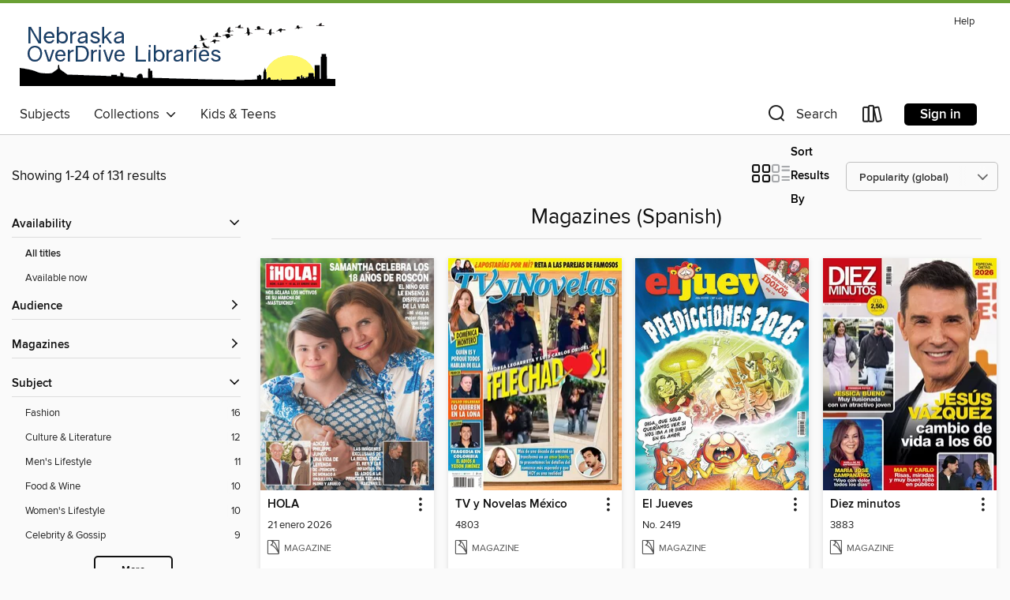

--- FILE ---
content_type: text/html; charset=utf-8
request_url: https://nebraska.overdrive.com/collection/1161641
body_size: 85716
content:
<!DOCTYPE html>
<html lang="en" dir="ltr" class="no-js">
    <head>
        
    
        
            
        
    

    <meta name="twitter:title" property="og:title" content="Nebraska OverDrive Libraries"/>
    <meta name="twitter:description" property="og:description" content="See the &quot;Magazines (Spanish)&quot; collection from Nebraska OverDrive Libraries."/>
    <meta name="twitter:image" property="og:image" content="https://thunder.cdn.overdrive.com/logo-resized/1419?1495727939"/>
    <meta property="og:url" content="/collection/1161641"/>
    <meta name="twitter:card" content="summary" />
    <meta property="og:site_name" content="Nebraska OverDrive Libraries" />
    <meta name="twitter:site" content="@OverDriveLibs" />
    <meta property="og:locale" content="en" />
    <meta name="description" content="See the &quot;Magazines (Spanish)&quot; collection from Nebraska OverDrive Libraries." />

        <meta http-equiv="X-UA-Compatible" content="IE=edge,chrome=1">
<meta name="viewport" content="width=device-width, initial-scale=1.0 user-scalable=1">





    
        
        
            
        

        <title>Magazines (Spanish) - Nebraska OverDrive Libraries - OverDrive</title>
    


<link rel='shortcut icon' type='image/x-icon' href='https://lightning.od-cdn.com/static/img/favicon.bb86d660d3929b5c0c65389d6a8e8aba.ico' />


    
        <meta name="twitter:title" property="og:title" content="Nebraska OverDrive Libraries"/>
        <meta name="twitter:description" property="og:description" content="Browse, borrow, and enjoy titles from the Nebraska OverDrive Libraries digital collection."/>
        <meta name="twitter:image" property="og:image" content="https://thunder.cdn.overdrive.com/logo-resized/1419?1495727939"/>
        <meta property="og:url" content="/collection/1161641"/>
        <meta name="twitter:card" content="summary" />
        <meta property="og:site_name" content="Nebraska OverDrive Libraries" />
        <meta name="twitter:site" content="@OverDriveLibs" />
        <meta property="og:locale" content="en" />
        
    
<!-- iOS smart app banner -->
    <meta name="apple-itunes-app" content="app-id=1076402606" />
    <!-- Google Play app banner -->
    <link rel="manifest" href="https://lightning.od-cdn.com/static/manifest.ed71e3d923d287cd1dce64ae0d3cc8b8.json">
    <meta name="google-play-app" content="app-id=com.overdrive.mobile.android.libby" />
    <!-- Windows Store app banner -->
    <meta name="msApplication-ID" content="2FA138F6.LibbybyOverDrive" />
    <meta name="msApplication-PackageFamilyName" content="2FA138F6.LibbybyOverDrive_daecb9042jmvt" />


        <link rel="stylesheet" type="text/css" href="https://lightning.od-cdn.com/static/vendor.bundle.min.5eabf64aeb625aca9acda7ccc8bb0256.css" onerror="cdnError(this)" />
        <link rel="stylesheet" type="text/css" href="https://lightning.od-cdn.com/static/app.bundle.min.0daacbc20b85e970d37a37fe3fc3b92b.css" onerror="cdnError(this)" />
        <link rel='shortcut icon' type='image/x-icon' href='https://lightning.od-cdn.com/static/img/favicon.bb86d660d3929b5c0c65389d6a8e8aba.ico' />

        
    <link rel="stylesheet" type="text/css" href="https://lightning.od-cdn.com/static/faceted-media.min.4cf2f9699e20c37ba2839a67bcf88d4d.css" />


        

<link rel="stylesheet" type="text/css" href="/assets/v3/css/45b2cd3100fbdebbdb6e3d5fa7e06ec7/colors.css?primary=%231b4065&primaryR=27&primaryG=64&primaryB=101&primaryFontColor=%23fff&secondary=%236aa035&secondaryR=106&secondaryG=160&secondaryB=53&secondaryFontColor=%23fff&bannerIsSecondaryColor=false&defaultColor=%23222">

        <script>
    window.OverDrive = window.OverDrive || {};
    window.OverDrive.colors = {};
    window.OverDrive.colors.primary = "#1b4065";
    window.OverDrive.colors.secondary = "#6aa035";
    window.OverDrive.tenant = 275;
    window.OverDrive.libraryName = "Nebraska OverDrive Libraries";
    window.OverDrive.advantageKey = "";
    window.OverDrive.libraryKey = "nebraska";
    window.OverDrive.accountIds = [-1];
    window.OverDrive.parentAccountKey = "nebraska";
    window.OverDrive.allFeatures = "";
    window.OverDrive.libraryConfigurations = {"autocomplete":{"enabled":true},"content-holds":{"enabled":true},"getACard":{"enabled":false},"backToMainCollectionLink":{"enabled":true},"promoteLibby":{"enabled":true},"switchToLibby":{"enabled":true},"disableOdAppAccess":{"enabled":true},"bannerIsSecondaryColor":{"enabled":false},"lexileScores":{"enabled":true},"atosLevels":{"enabled":true},"gradeLevels":{"enabled":true},"interestLevels":{"enabled":true},"readingHistory":{"enabled":true},"reciprocalLending":{"enabled":true},"OzoneAuthentication":{"enabled":true},"Notifications":{"enabled":true},"kindleFooter":{"enabled":true},"kindleNav":{"enabled":true},"kindleLoanFormatLimit":{"enabled":true},"kindleSearchOffer":{"enabled":true},"kindleLoanOffer":{"enabled":true},"sampleOnlyMode":{},"luckyDayMenuLink":{"enabled":false},"disableWishlist":{"enabled":false},"simplifiedNavigationBar":{"enabled":false},"geo-idc":{"enabled":false},"libby-footer-promo":{"enabled":false}};
    window.OverDrive.mediaItems = {"12553826":{"reserveId":"a4265d47-a2e2-42e9-9d4b-9244f6243e5d","subjects":[{"id":"1172","name":"Kids & Teens"},{"id":"1178","name":"Science"}],"bisacCodes":[],"bisac":[],"levels":[],"creators":[],"languages":[{"id":"es","name":"Spanish; Castilian"}],"isBundledChild":false,"ratings":{"maturityLevel":{"id":"juvenile","name":"Juvenile"},"naughtyScore":{"id":"Juvenile","name":"Juvenile"}},"constraints":{"isDisneyEulaRequired":false},"reviewCounts":{"premium":0,"publisherSupplier":0},"isAvailable":true,"isPreReleaseTitle":false,"estimatedReleaseDate":"2020-11-17T07:00:00Z","sample":{"href":"https://samples.overdrive.com/?crid=5e920a24-45d4-4b0d-a4b2-6f7889b59971&.epub-sample.overdrive.com"},"publisher":{"id":"283755","name":"Zinet Media Global S.L."},"series":"Muy Interesante Junior","description":"<p>Muy Interesante Junior es una revista creada especialmente para los ni&#241;os y ni&#241;as que todos los d&#237;as desean aprender algo diferente y de manera divertida acerca del mundo que los rodea. Incluye excelente informaci&#243;n sobre...","holdsCount":0,"isFastlane":false,"availabilityType":"always","isRecommendableToLibrary":true,"isOwned":true,"isHoldable":true,"isAdvantageFiltered":false,"visitorEligible":false,"juvenileEligible":false,"youngAdultEligible":false,"recentIssues":[{"covers":{"cover150Wide":{"href":"https://img2.od-cdn.com/ImageType-150/11052-1/{5E920A24-45D4-4B0D-A4B2-6F7889B59971}IMG150.JPG","height":200,"width":150,"primaryColor":{"hex":"#FFF500","rgb":{"red":255,"green":245,"blue":0}}},"cover300Wide":{"href":"https://img1.od-cdn.com/ImageType-400/11052-1/{5E920A24-45D4-4B0D-A4B2-6F7889B59971}IMG400.JPG","height":400,"width":300,"primaryColor":{"hex":"#FFFC09","rgb":{"red":255,"green":252,"blue":9}}},"cover510Wide":{"href":"https://img3.od-cdn.com/ImageType-100/11052-1/{5E920A24-45D4-4B0D-A4B2-6F7889B59971}IMG100.JPG","height":680,"width":510,"primaryColor":{"hex":"#FFFE00","rgb":{"red":255,"green":254,"blue":0}}}},"id":"12553826","edition":"Diciembre 2025"},{"covers":{"cover150Wide":{"href":"https://img2.od-cdn.com/ImageType-150/11052-1/{57D206C6-E197-4071-B146-902129E1B370}IMG150.JPG","height":200,"width":150,"primaryColor":{"hex":"#F4ED00","rgb":{"red":244,"green":237,"blue":0}}},"cover300Wide":{"href":"https://img3.od-cdn.com/ImageType-400/11052-1/{57D206C6-E197-4071-B146-902129E1B370}IMG400.JPG","height":400,"width":300,"primaryColor":{"hex":"#F4EB00","rgb":{"red":244,"green":235,"blue":0}}},"cover510Wide":{"href":"https://img3.od-cdn.com/ImageType-100/11052-1/{57D206C6-E197-4071-B146-902129E1B370}IMG100.JPG","height":680,"width":510,"primaryColor":{"hex":"#FFF000","rgb":{"red":255,"green":240,"blue":0}}}},"id":"12324595","edition":"Octubre 2025"},{"covers":{"cover150Wide":{"href":"https://img3.od-cdn.com/ImageType-150/11052-1/{7F54EAB4-0A78-4DDA-8A0F-DB01DE64C2BB}IMG150.JPG","height":200,"width":150,"primaryColor":{"hex":"#F9DF16","rgb":{"red":249,"green":223,"blue":22}}},"cover300Wide":{"href":"https://img2.od-cdn.com/ImageType-400/11052-1/{7F54EAB4-0A78-4DDA-8A0F-DB01DE64C2BB}IMG400.JPG","height":400,"width":300,"primaryColor":{"hex":"#F6E71C","rgb":{"red":246,"green":231,"blue":28}}},"cover510Wide":{"href":"https://img1.od-cdn.com/ImageType-100/11052-1/{7F54EAB4-0A78-4DDA-8A0F-DB01DE64C2BB}IMG100.JPG","height":680,"width":510,"primaryColor":{"hex":"#FFE923","rgb":{"red":255,"green":233,"blue":35}}}},"id":"12206012","edition":"Septiembre 2025"},{"covers":{"cover150Wide":{"href":"https://img1.od-cdn.com/ImageType-150/11052-1/{3B931181-73EF-4DA8-96A9-D15BBD50766C}IMG150.JPG","height":200,"width":150,"primaryColor":{"hex":"#F5F600","rgb":{"red":245,"green":246,"blue":0}}},"cover300Wide":{"href":"https://img2.od-cdn.com/ImageType-400/11052-1/{3B931181-73EF-4DA8-96A9-D15BBD50766C}IMG400.JPG","height":400,"width":300,"primaryColor":{"hex":"#FDFC01","rgb":{"red":253,"green":252,"blue":1}}},"cover510Wide":{"href":"https://img1.od-cdn.com/ImageType-100/11052-1/{3B931181-73EF-4DA8-96A9-D15BBD50766C}IMG100.JPG","height":680,"width":510,"primaryColor":{"hex":"#FFFD08","rgb":{"red":255,"green":253,"blue":8}}}},"id":"11964641","edition":"Junio 2025"},{"covers":{"cover150Wide":{"href":"https://img2.od-cdn.com/ImageType-150/11052-1/{DBFAB6C2-B999-419C-936A-DD555C096A51}IMG150.JPG","height":200,"width":150,"primaryColor":{"hex":"#FFFF13","rgb":{"red":255,"green":255,"blue":19}}},"cover300Wide":{"href":"https://img2.od-cdn.com/ImageType-400/11052-1/{DBFAB6C2-B999-419C-936A-DD555C096A51}IMG400.JPG","height":400,"width":300,"primaryColor":{"hex":"#FFFD03","rgb":{"red":255,"green":253,"blue":3}}},"cover510Wide":{"href":"https://img2.od-cdn.com/ImageType-100/11052-1/{DBFAB6C2-B999-419C-936A-DD555C096A51}IMG100.JPG","height":680,"width":510,"primaryColor":{"hex":"#FFFF00","rgb":{"red":255,"green":255,"blue":0}}}},"id":"11724705","edition":"Abril 2025"},{"covers":{"cover150Wide":{"href":"https://img2.od-cdn.com/ImageType-150/11052-1/{C7DEF716-8610-4896-871F-676D9E033E17}IMG150.JPG","height":200,"width":150,"primaryColor":{"hex":"#FBFF0C","rgb":{"red":251,"green":255,"blue":12}}},"cover300Wide":{"href":"https://img3.od-cdn.com/ImageType-400/11052-1/{C7DEF716-8610-4896-871F-676D9E033E17}IMG400.JPG","height":400,"width":300,"primaryColor":{"hex":"#FFFF0A","rgb":{"red":255,"green":255,"blue":10}}},"cover510Wide":{"href":"https://img2.od-cdn.com/ImageType-100/11052-1/{C7DEF716-8610-4896-871F-676D9E033E17}IMG100.JPG","height":680,"width":510,"primaryColor":{"hex":"#FDFF01","rgb":{"red":253,"green":255,"blue":1}}}},"id":"11649686","edition":"Marzo 2025"},{"covers":{"cover150Wide":{"href":"https://img3.od-cdn.com/ImageType-150/11052-1/{934BE310-9011-4A14-9632-C057314DAB0A}IMG150.JPG","height":200,"width":150,"primaryColor":{"hex":"#F1EF06","rgb":{"red":241,"green":239,"blue":6}}},"cover300Wide":{"href":"https://img2.od-cdn.com/ImageType-400/11052-1/{934BE310-9011-4A14-9632-C057314DAB0A}IMG400.JPG","height":400,"width":300,"primaryColor":{"hex":"#FDEB01","rgb":{"red":253,"green":235,"blue":1}}},"cover510Wide":{"href":"https://img2.od-cdn.com/ImageType-100/11052-1/{934BE310-9011-4A14-9632-C057314DAB0A}IMG100.JPG","height":680,"width":510,"primaryColor":{"hex":"#FCF204","rgb":{"red":252,"green":242,"blue":4}}}},"id":"11525870","edition":"Febrero 2025"},{"covers":{"cover150Wide":{"href":"https://img3.od-cdn.com/ImageType-150/11052-1/{F496596D-52F0-4CE5-9875-09D8D614EBFD}IMG150.JPG","height":200,"width":150,"primaryColor":{"hex":"#FFF712","rgb":{"red":255,"green":247,"blue":18}}},"cover300Wide":{"href":"https://img3.od-cdn.com/ImageType-400/11052-1/{F496596D-52F0-4CE5-9875-09D8D614EBFD}IMG400.JPG","height":400,"width":300,"primaryColor":{"hex":"#FFFA04","rgb":{"red":255,"green":250,"blue":4}}},"cover510Wide":{"href":"https://img3.od-cdn.com/ImageType-100/11052-1/{F496596D-52F0-4CE5-9875-09D8D614EBFD}IMG100.JPG","height":680,"width":510,"primaryColor":{"hex":"#FAF20B","rgb":{"red":250,"green":242,"blue":11}}}},"id":"11525958","edition":"Enero 2025"},{"covers":{"cover150Wide":{"href":"https://img2.od-cdn.com/ImageType-150/11052-1/{79277031-7912-4C06-AB68-7E27B95D3D20}IMG150.JPG","height":200,"width":150,"primaryColor":{"hex":"#FFFE06","rgb":{"red":255,"green":254,"blue":6}}},"cover300Wide":{"href":"https://img1.od-cdn.com/ImageType-400/11052-1/{79277031-7912-4C06-AB68-7E27B95D3D20}IMG400.JPG","height":400,"width":300,"primaryColor":{"hex":"#FBFF01","rgb":{"red":251,"green":255,"blue":1}}},"cover510Wide":{"href":"https://img1.od-cdn.com/ImageType-100/11052-1/{79277031-7912-4C06-AB68-7E27B95D3D20}IMG100.JPG","height":680,"width":510,"primaryColor":{"hex":"#FFFF01","rgb":{"red":255,"green":255,"blue":1}}}},"id":"11284817","edition":"Noviembre 2024"},{"covers":{"cover150Wide":{"href":"https://img1.od-cdn.com/ImageType-150/11052-1/{AD30A925-8CB9-4741-B6CF-833514AA2C64}IMG150.JPG","height":200,"width":150,"primaryColor":{"hex":"#FFFE0D","rgb":{"red":255,"green":254,"blue":13}}},"cover300Wide":{"href":"https://img1.od-cdn.com/ImageType-400/11052-1/{AD30A925-8CB9-4741-B6CF-833514AA2C64}IMG400.JPG","height":400,"width":300,"primaryColor":{"hex":"#FDFE04","rgb":{"red":253,"green":254,"blue":4}}},"cover510Wide":{"href":"https://img1.od-cdn.com/ImageType-100/11052-1/{AD30A925-8CB9-4741-B6CF-833514AA2C64}IMG100.JPG","height":680,"width":510,"primaryColor":{"hex":"#FEFE06","rgb":{"red":254,"green":254,"blue":6}}}},"id":"11194684","edition":"Octubre 2024"},{"covers":{"cover150Wide":{"href":"https://img1.od-cdn.com/ImageType-150/11052-1/{073DFE7D-D933-424D-B11B-27A92073F83D}IMG150.JPG","height":200,"width":150,"primaryColor":{"hex":"#FBF509","rgb":{"red":251,"green":245,"blue":9}}},"cover300Wide":{"href":"https://img2.od-cdn.com/ImageType-400/11052-1/{073DFE7D-D933-424D-B11B-27A92073F83D}IMG400.JPG","height":400,"width":300,"primaryColor":{"hex":"#FBEB02","rgb":{"red":251,"green":235,"blue":2}}},"cover510Wide":{"href":"https://img3.od-cdn.com/ImageType-100/11052-1/{073DFE7D-D933-424D-B11B-27A92073F83D}IMG100.JPG","height":680,"width":510,"primaryColor":{"hex":"#FEF200","rgb":{"red":254,"green":242,"blue":0}}}},"id":"11115699","edition":"Septiembre 2024"},{"covers":{"cover150Wide":{"href":"https://img3.od-cdn.com/ImageType-150/11052-1/{31DAE802-0D62-42EA-9138-29A826C8B5F4}IMG150.JPG","height":200,"width":150,"primaryColor":{"hex":"#FDF306","rgb":{"red":253,"green":243,"blue":6}}},"cover300Wide":{"href":"https://img2.od-cdn.com/ImageType-400/11052-1/{31DAE802-0D62-42EA-9138-29A826C8B5F4}IMG400.JPG","height":400,"width":300,"primaryColor":{"hex":"#FDF401","rgb":{"red":253,"green":244,"blue":1}}},"cover510Wide":{"href":"https://img3.od-cdn.com/ImageType-100/11052-1/{31DAE802-0D62-42EA-9138-29A826C8B5F4}IMG100.JPG","height":680,"width":510,"primaryColor":{"hex":"#FEF208","rgb":{"red":254,"green":242,"blue":8}}}},"id":"11038076","edition":"Agosto 2024"}],"contentAccessLevels":0,"classifications":{},"type":{"id":"magazine","name":"Magazine"},"covers":{"cover150Wide":{"href":"https://img2.od-cdn.com/ImageType-150/11052-1/{5E920A24-45D4-4B0D-A4B2-6F7889B59971}IMG150.JPG","height":200,"width":150,"primaryColor":{"hex":"#FFF500","rgb":{"red":255,"green":245,"blue":0}},"isPlaceholderImage":false},"cover300Wide":{"href":"https://img1.od-cdn.com/ImageType-400/11052-1/{5E920A24-45D4-4B0D-A4B2-6F7889B59971}IMG400.JPG","height":400,"width":300,"primaryColor":{"hex":"#FFFC09","rgb":{"red":255,"green":252,"blue":9}},"isPlaceholderImage":false},"cover510Wide":{"href":"https://img3.od-cdn.com/ImageType-100/11052-1/{5E920A24-45D4-4B0D-A4B2-6F7889B59971}IMG100.JPG","height":680,"width":510,"primaryColor":{"hex":"#FFFE00","rgb":{"red":255,"green":254,"blue":0}},"isPlaceholderImage":false}},"id":"12553826","firstCreatorId":0,"title":"Muy Interesante Junior","sortTitle":"Muy Interesante Junior","frequency":{"id":"6","name":"Monthly"},"parentMagazineTitleId":"5856943","edition":"Diciembre 2025","formats":[{"identifiers":[{"type":"PublisherCatalogNumber","value":"31291"}],"rights":[],"onSaleDateUtc":"2020-11-17T07:00:00+00:00","hasAudioSynchronizedText":false,"isBundleParent":false,"bundledContent":[],"sample":{"href":"https://samples.overdrive.com/?crid=5e920a24-45d4-4b0d-a4b2-6f7889b59971&.epub-sample.overdrive.com"},"fulfillmentType":"bifocal","id":"magazine-overdrive","name":"OverDrive Magazine"}],"publisherAccount":{"id":"43284","name":"OverDrive Magazines"}},"12606449":{"reserveId":"1778df67-179a-4d0e-aef1-253c51181f25","subjects":[{"id":"1195","name":"Art & Architecture"}],"bisacCodes":[],"bisac":[],"levels":[],"creators":[],"languages":[{"id":"es","name":"Spanish; Castilian"}],"isBundledChild":false,"ratings":{"maturityLevel":{"id":"generalcontent","name":"General content"},"naughtyScore":{"id":"GeneralContent","name":"General content"}},"constraints":{"isDisneyEulaRequired":false},"reviewCounts":{"premium":0,"publisherSupplier":0},"isAvailable":true,"isPreReleaseTitle":false,"estimatedReleaseDate":"2020-11-01T06:00:00Z","sample":{"href":"https://samples.overdrive.com/?crid=e533edaf-5b2f-49dd-aa45-2d6f62e553d5&.epub-sample.overdrive.com"},"publisher":{"id":"255726","name":"Conde Nast de Mexico SA de CV "},"series":"Architectural Digest Mexico","description":"<p>AD M&#233;xico es la revista de arquitectura, dise&#241;o y estilo de vida m&#225;s prestigiada; se ha posicionado como la publicaci&#243;n con los mejores temas de arquitectura, decoraci&#243;n y dise&#241;o. Incluye especial AD Ba&#241;os.","holdsCount":0,"isFastlane":false,"availabilityType":"always","isRecommendableToLibrary":true,"isOwned":true,"isHoldable":true,"isAdvantageFiltered":false,"visitorEligible":false,"juvenileEligible":false,"youngAdultEligible":false,"recentIssues":[{"covers":{"cover150Wide":{"href":"https://img2.od-cdn.com/ImageType-150/11052-1/{E533EDAF-5B2F-49DD-AA45-2D6F62E553D5}IMG150.JPG","height":200,"width":150,"primaryColor":{"hex":"#FEFFFA","rgb":{"red":254,"green":255,"blue":250}}},"cover300Wide":{"href":"https://img1.od-cdn.com/ImageType-400/11052-1/{E533EDAF-5B2F-49DD-AA45-2D6F62E553D5}IMG400.JPG","height":400,"width":300,"primaryColor":{"hex":"#FFFFFF","rgb":{"red":255,"green":255,"blue":255}}},"cover510Wide":{"href":"https://img3.od-cdn.com/ImageType-100/11052-1/{E533EDAF-5B2F-49DD-AA45-2D6F62E553D5}IMG100.JPG","height":680,"width":510,"primaryColor":{"hex":"#FFFFFF","rgb":{"red":255,"green":255,"blue":255}}}},"id":"12606449","edition":"Diciembre 2025-Enero/Febrero 2026"},{"covers":{"cover150Wide":{"href":"https://img2.od-cdn.com/ImageType-150/11052-1/{59CCCB2A-8565-44D0-9765-F33CEEEABB86}IMG150.JPG","height":200,"width":150,"primaryColor":{"hex":"#FFFFFF","rgb":{"red":255,"green":255,"blue":255}}},"cover300Wide":{"href":"https://img1.od-cdn.com/ImageType-400/11052-1/{59CCCB2A-8565-44D0-9765-F33CEEEABB86}IMG400.JPG","height":400,"width":300,"primaryColor":{"hex":"#FFFFFF","rgb":{"red":255,"green":255,"blue":255}}},"cover510Wide":{"href":"https://img2.od-cdn.com/ImageType-100/11052-1/{59CCCB2A-8565-44D0-9765-F33CEEEABB86}IMG100.JPG","height":680,"width":510,"primaryColor":{"hex":"#FFFFFF","rgb":{"red":255,"green":255,"blue":255}}}},"id":"12515171","edition":"Noviembre 2025"},{"covers":{"cover150Wide":{"href":"https://img2.od-cdn.com/ImageType-150/11052-1/{2427364D-FDB8-48CA-B891-FEC7C245CBD8}IMG150.JPG","height":200,"width":150,"primaryColor":{"hex":"#FFFFFF","rgb":{"red":255,"green":255,"blue":255}}},"cover300Wide":{"href":"https://img2.od-cdn.com/ImageType-400/11052-1/{2427364D-FDB8-48CA-B891-FEC7C245CBD8}IMG400.JPG","height":400,"width":300,"primaryColor":{"hex":"#FFFFFF","rgb":{"red":255,"green":255,"blue":255}}},"cover510Wide":{"href":"https://img3.od-cdn.com/ImageType-100/11052-1/{2427364D-FDB8-48CA-B891-FEC7C245CBD8}IMG100.JPG","height":680,"width":510,"primaryColor":{"hex":"#FFFFFF","rgb":{"red":255,"green":255,"blue":255}}}},"id":"12373048","edition":"Octubre 2025"},{"covers":{"cover150Wide":{"href":"https://img3.od-cdn.com/ImageType-150/11052-1/{2EE97B3F-EC16-40FC-8922-558641E1EC18}IMG150.JPG","height":200,"width":150,"primaryColor":{"hex":"#FFFFFD","rgb":{"red":255,"green":255,"blue":253}}},"cover300Wide":{"href":"https://img2.od-cdn.com/ImageType-400/11052-1/{2EE97B3F-EC16-40FC-8922-558641E1EC18}IMG400.JPG","height":400,"width":300,"primaryColor":{"hex":"#FFFFFF","rgb":{"red":255,"green":255,"blue":255}}},"cover510Wide":{"href":"https://img3.od-cdn.com/ImageType-100/11052-1/{2EE97B3F-EC16-40FC-8922-558641E1EC18}IMG100.JPG","height":680,"width":510,"primaryColor":{"hex":"#FFFFFF","rgb":{"red":255,"green":255,"blue":255}}}},"id":"12264737","edition":"Septiembre 2025"},{"covers":{"cover150Wide":{"href":"https://img3.od-cdn.com/ImageType-150/11052-1/{85D59D9A-E884-49CD-846E-4BF5686FBE68}IMG150.JPG","height":200,"width":150,"primaryColor":{"hex":"#FFFEFF","rgb":{"red":255,"green":254,"blue":255}}},"cover300Wide":{"href":"https://img1.od-cdn.com/ImageType-400/11052-1/{85D59D9A-E884-49CD-846E-4BF5686FBE68}IMG400.JPG","height":400,"width":300,"primaryColor":{"hex":"#FFFFFF","rgb":{"red":255,"green":255,"blue":255}}},"cover510Wide":{"href":"https://img2.od-cdn.com/ImageType-100/11052-1/{85D59D9A-E884-49CD-846E-4BF5686FBE68}IMG100.JPG","height":680,"width":510,"primaryColor":{"hex":"#FFFFFF","rgb":{"red":255,"green":255,"blue":255}}}},"id":"11965540","edition":"Junio 2025"},{"covers":{"cover150Wide":{"href":"https://img1.od-cdn.com/ImageType-150/11052-1/{754D1824-4AE0-4031-AF71-C80CE696D4AB}IMG150.JPG","height":200,"width":150,"primaryColor":{"hex":"#FFFEFF","rgb":{"red":255,"green":254,"blue":255}}},"cover300Wide":{"href":"https://img2.od-cdn.com/ImageType-400/11052-1/{754D1824-4AE0-4031-AF71-C80CE696D4AB}IMG400.JPG","height":400,"width":300,"primaryColor":{"hex":"#FFFFFF","rgb":{"red":255,"green":255,"blue":255}}},"cover510Wide":{"href":"https://img3.od-cdn.com/ImageType-100/11052-1/{754D1824-4AE0-4031-AF71-C80CE696D4AB}IMG100.JPG","height":680,"width":510,"primaryColor":{"hex":"#FFFFFF","rgb":{"red":255,"green":255,"blue":255}}}},"id":"11873153","edition":"Mayo 2025"},{"covers":{"cover150Wide":{"href":"https://img2.od-cdn.com/ImageType-150/11052-1/{87C04489-E73E-4415-B8BE-22EC20C6BD44}IMG150.JPG","height":200,"width":150,"primaryColor":{"hex":"#FDFDFF","rgb":{"red":253,"green":253,"blue":255}}},"cover300Wide":{"href":"https://img2.od-cdn.com/ImageType-400/11052-1/{87C04489-E73E-4415-B8BE-22EC20C6BD44}IMG400.JPG","height":400,"width":300,"primaryColor":{"hex":"#FFFFFF","rgb":{"red":255,"green":255,"blue":255}}},"cover510Wide":{"href":"https://img3.od-cdn.com/ImageType-100/11052-1/{87C04489-E73E-4415-B8BE-22EC20C6BD44}IMG100.JPG","height":680,"width":510,"primaryColor":{"hex":"#FFFFFF","rgb":{"red":255,"green":255,"blue":255}}}},"id":"11783204","edition":"Abril 2025"},{"covers":{"cover150Wide":{"href":"https://img1.od-cdn.com/ImageType-150/11052-1/{721D19A4-BDE0-490C-9539-34CB812D3DE4}IMG150.JPG","height":200,"width":150,"primaryColor":{"hex":"#FFFFFF","rgb":{"red":255,"green":255,"blue":255}}},"cover300Wide":{"href":"https://img1.od-cdn.com/ImageType-400/11052-1/{721D19A4-BDE0-490C-9539-34CB812D3DE4}IMG400.JPG","height":400,"width":300,"primaryColor":{"hex":"#FFFFFF","rgb":{"red":255,"green":255,"blue":255}}},"cover510Wide":{"href":"https://img1.od-cdn.com/ImageType-100/11052-1/{721D19A4-BDE0-490C-9539-34CB812D3DE4}IMG100.JPG","height":680,"width":510,"primaryColor":{"hex":"#FFFFFF","rgb":{"red":255,"green":255,"blue":255}}}},"id":"11680712","edition":"Marzo 2025"},{"covers":{"cover150Wide":{"href":"https://img2.od-cdn.com/ImageType-150/11052-1/{4903912F-65AB-4675-B068-861797DC7A87}IMG150.JPG","height":200,"width":150,"primaryColor":{"hex":"#FCFFFF","rgb":{"red":252,"green":255,"blue":255}}},"cover300Wide":{"href":"https://img3.od-cdn.com/ImageType-400/11052-1/{4903912F-65AB-4675-B068-861797DC7A87}IMG400.JPG","height":400,"width":300,"primaryColor":{"hex":"#FFFFFF","rgb":{"red":255,"green":255,"blue":255}}},"cover510Wide":{"href":"https://img1.od-cdn.com/ImageType-100/11052-1/{4903912F-65AB-4675-B068-861797DC7A87}IMG100.JPG","height":680,"width":510,"primaryColor":{"hex":"#FFFFFF","rgb":{"red":255,"green":255,"blue":255}}}},"id":"11380804","edition":"Diciembre 2024-Enero/Febrero 2025"},{"covers":{"cover150Wide":{"href":"https://img3.od-cdn.com/ImageType-150/11052-1/{90508881-94A7-42EC-85D4-9A14DDF40F45}IMG150.JPG","height":200,"width":150,"primaryColor":{"hex":"#FFFFFF","rgb":{"red":255,"green":255,"blue":255}}},"cover300Wide":{"href":"https://img1.od-cdn.com/ImageType-400/11052-1/{90508881-94A7-42EC-85D4-9A14DDF40F45}IMG400.JPG","height":400,"width":300,"primaryColor":{"hex":"#FFFFFF","rgb":{"red":255,"green":255,"blue":255}}},"cover510Wide":{"href":"https://img2.od-cdn.com/ImageType-100/11052-1/{90508881-94A7-42EC-85D4-9A14DDF40F45}IMG100.JPG","height":680,"width":510,"primaryColor":{"hex":"#FFFFFF","rgb":{"red":255,"green":255,"blue":255}}}},"id":"11309406","edition":"Noviembre 2024"},{"covers":{"cover150Wide":{"href":"https://img1.od-cdn.com/ImageType-150/11052-1/{C1B65637-B808-40CA-BAF3-39471B6592AA}IMG150.JPG","height":200,"width":150,"primaryColor":{"hex":"#FDFDFD","rgb":{"red":253,"green":253,"blue":253}}},"cover300Wide":{"href":"https://img2.od-cdn.com/ImageType-400/11052-1/{C1B65637-B808-40CA-BAF3-39471B6592AA}IMG400.JPG","height":400,"width":300,"primaryColor":{"hex":"#FFFFFF","rgb":{"red":255,"green":255,"blue":255}}},"cover510Wide":{"href":"https://img3.od-cdn.com/ImageType-100/11052-1/{C1B65637-B808-40CA-BAF3-39471B6592AA}IMG100.JPG","height":680,"width":510,"primaryColor":{"hex":"#FFFFFF","rgb":{"red":255,"green":255,"blue":255}}}},"id":"11203485","edition":"Octubre 2024"},{"covers":{"cover150Wide":{"href":"https://img2.od-cdn.com/ImageType-150/11052-1/{25969570-043E-42E7-8EB5-46C16AB1A5DB}IMG150.JPG","height":200,"width":150,"primaryColor":{"hex":"#FEFFFD","rgb":{"red":254,"green":255,"blue":253}}},"cover300Wide":{"href":"https://img1.od-cdn.com/ImageType-400/11052-1/{25969570-043E-42E7-8EB5-46C16AB1A5DB}IMG400.JPG","height":400,"width":300,"primaryColor":{"hex":"#FFFFFF","rgb":{"red":255,"green":255,"blue":255}}},"cover510Wide":{"href":"https://img3.od-cdn.com/ImageType-100/11052-1/{25969570-043E-42E7-8EB5-46C16AB1A5DB}IMG100.JPG","height":680,"width":510,"primaryColor":{"hex":"#FFFFFF","rgb":{"red":255,"green":255,"blue":255}}}},"id":"11118822","edition":"Septiembre 2024"}],"contentAccessLevels":0,"classifications":{},"type":{"id":"magazine","name":"Magazine"},"covers":{"cover150Wide":{"href":"https://img2.od-cdn.com/ImageType-150/11052-1/{E533EDAF-5B2F-49DD-AA45-2D6F62E553D5}IMG150.JPG","height":200,"width":150,"primaryColor":{"hex":"#FEFFFA","rgb":{"red":254,"green":255,"blue":250}},"isPlaceholderImage":false},"cover300Wide":{"href":"https://img1.od-cdn.com/ImageType-400/11052-1/{E533EDAF-5B2F-49DD-AA45-2D6F62E553D5}IMG400.JPG","height":400,"width":300,"primaryColor":{"hex":"#FFFFFF","rgb":{"red":255,"green":255,"blue":255}},"isPlaceholderImage":false},"cover510Wide":{"href":"https://img3.od-cdn.com/ImageType-100/11052-1/{E533EDAF-5B2F-49DD-AA45-2D6F62E553D5}IMG100.JPG","height":680,"width":510,"primaryColor":{"hex":"#FFFFFF","rgb":{"red":255,"green":255,"blue":255}},"isPlaceholderImage":false}},"id":"12606449","firstCreatorId":0,"title":"Architectural Digest Mexico","sortTitle":"Architectural Digest Mexico","frequency":{"id":"4","name":"Every other month"},"parentMagazineTitleId":"5859072","edition":"Diciembre 2025-Enero/Febrero 2026","formats":[{"identifiers":[{"type":"PublisherCatalogNumber","value":"1613"}],"rights":[],"onSaleDateUtc":"2020-11-01T06:00:00+00:00","hasAudioSynchronizedText":false,"isBundleParent":false,"bundledContent":[],"sample":{"href":"https://samples.overdrive.com/?crid=e533edaf-5b2f-49dd-aa45-2d6f62e553d5&.epub-sample.overdrive.com"},"fulfillmentType":"bifocal","id":"magazine-overdrive","name":"OverDrive Magazine"}],"publisherAccount":{"id":"43284","name":"OverDrive Magazines"}},"12608147":{"reserveId":"7ebeb2ad-21f1-49fa-ad2c-b255c6aabcdb","subjects":[{"id":"1181","name":"Women's Lifestyle"}],"bisacCodes":[],"bisac":[],"levels":[],"creators":[],"languages":[{"id":"es","name":"Spanish; Castilian"}],"isBundledChild":false,"ratings":{"maturityLevel":{"id":"generalcontent","name":"General content"},"naughtyScore":{"id":"GeneralContent","name":"General content"}},"constraints":{"isDisneyEulaRequired":false},"reviewCounts":{"premium":0,"publisherSupplier":0},"isAvailable":true,"isPreReleaseTitle":false,"estimatedReleaseDate":"2020-10-23T02:00:00Z","sample":{"href":"https://samples.overdrive.com/?crid=6a59404a-ae3a-4b3d-8b81-35b6137c7de7&.epub-sample.overdrive.com"},"publisher":{"id":"255518","name":"Ediciones Conde Nast, S.A."},"series":"Vanity Fair España","description":"<p>Descubre lo que los protagonistas del mundo del espect&#225;culo, la sociedad, las finanzas y la cultura revelan en exclusiva para Vanity Fair. La &#250;nica revista en Espa&#241;a que habla de lo que la gente habla: fiestas, arte,...","holdsCount":0,"isFastlane":false,"availabilityType":"always","isRecommendableToLibrary":true,"isOwned":true,"isHoldable":true,"isAdvantageFiltered":false,"visitorEligible":false,"juvenileEligible":false,"youngAdultEligible":false,"recentIssues":[{"covers":{"cover150Wide":{"href":"https://img1.od-cdn.com/ImageType-150/11052-1/{6A59404A-AE3A-4B3D-8B81-35B6137C7DE7}IMG150.JPG","height":200,"width":150,"primaryColor":{"hex":"#C9D4DA","rgb":{"red":201,"green":212,"blue":218}}},"cover300Wide":{"href":"https://img3.od-cdn.com/ImageType-400/11052-1/{6A59404A-AE3A-4B3D-8B81-35B6137C7DE7}IMG400.JPG","height":400,"width":300,"primaryColor":{"hex":"#CDD2D8","rgb":{"red":205,"green":210,"blue":216}}},"cover510Wide":{"href":"https://img2.od-cdn.com/ImageType-100/11052-1/{6A59404A-AE3A-4B3D-8B81-35B6137C7DE7}IMG100.JPG","height":680,"width":510,"primaryColor":{"hex":"#CAD3DA","rgb":{"red":202,"green":211,"blue":218}}}},"id":"12608147","edition":"Diciembre 2025/Enero 2026"},{"covers":{"cover150Wide":{"href":"https://img2.od-cdn.com/ImageType-150/11052-1/{9F02B498-36E0-4182-AEB3-4C0E6D5D661D}IMG150.JPG","height":200,"width":150,"primaryColor":{"hex":"#FFF5DF","rgb":{"red":255,"green":245,"blue":223}}},"cover300Wide":{"href":"https://img2.od-cdn.com/ImageType-400/11052-1/{9F02B498-36E0-4182-AEB3-4C0E6D5D661D}IMG400.JPG","height":400,"width":300,"primaryColor":{"hex":"#FBFDEF","rgb":{"red":251,"green":253,"blue":239}}},"cover510Wide":{"href":"https://img2.od-cdn.com/ImageType-100/11052-1/{9F02B498-36E0-4182-AEB3-4C0E6D5D661D}IMG100.JPG","height":680,"width":510,"primaryColor":{"hex":"#F8FFF1","rgb":{"red":248,"green":255,"blue":241}}}},"id":"12461382","edition":"Noviembre 2025"},{"covers":{"cover150Wide":{"href":"https://img3.od-cdn.com/ImageType-150/11052-1/{242BA63C-0A1F-46F9-9CF3-4369AF5A7765}IMG150.JPG","height":200,"width":150,"primaryColor":{"hex":"#0F1110","rgb":{"red":15,"green":17,"blue":16}}},"cover300Wide":{"href":"https://img3.od-cdn.com/ImageType-400/11052-1/{242BA63C-0A1F-46F9-9CF3-4369AF5A7765}IMG400.JPG","height":400,"width":300,"primaryColor":{"hex":"#111015","rgb":{"red":17,"green":16,"blue":21}}},"cover510Wide":{"href":"https://img1.od-cdn.com/ImageType-100/11052-1/{242BA63C-0A1F-46F9-9CF3-4369AF5A7765}IMG100.JPG","height":680,"width":510,"primaryColor":{"hex":"#111214","rgb":{"red":17,"green":18,"blue":20}}}},"id":"12351476","edition":"Octubre 2025"},{"covers":{"cover150Wide":{"href":"https://img3.od-cdn.com/ImageType-150/11052-1/{3AF1F402-B580-48FD-AF09-D41563AE9F7C}IMG150.JPG","height":200,"width":150,"primaryColor":{"hex":"#C4ADA7","rgb":{"red":196,"green":173,"blue":167}}},"cover300Wide":{"href":"https://img1.od-cdn.com/ImageType-400/11052-1/{3AF1F402-B580-48FD-AF09-D41563AE9F7C}IMG400.JPG","height":400,"width":300,"primaryColor":{"hex":"#C1B0A8","rgb":{"red":193,"green":176,"blue":168}}},"cover510Wide":{"href":"https://img1.od-cdn.com/ImageType-100/11052-1/{3AF1F402-B580-48FD-AF09-D41563AE9F7C}IMG100.JPG","height":680,"width":510,"primaryColor":{"hex":"#BFAEA6","rgb":{"red":191,"green":174,"blue":166}}}},"id":"12244381","edition":"Septiembre 2025"},{"covers":{"cover150Wide":{"href":"https://img3.od-cdn.com/ImageType-150/11052-1/{0B09CAFA-724A-4B1C-9916-2BCF70DFF71F}IMG150.JPG","height":200,"width":150,"primaryColor":{"hex":"#0C2D1C","rgb":{"red":12,"green":45,"blue":28}}},"cover300Wide":{"href":"https://img2.od-cdn.com/ImageType-400/11052-1/{0B09CAFA-724A-4B1C-9916-2BCF70DFF71F}IMG400.JPG","height":400,"width":300,"primaryColor":{"hex":"#031F11","rgb":{"red":3,"green":31,"blue":17}}},"cover510Wide":{"href":"https://img1.od-cdn.com/ImageType-100/11052-1/{0B09CAFA-724A-4B1C-9916-2BCF70DFF71F}IMG100.JPG","height":680,"width":510,"primaryColor":{"hex":"#072718","rgb":{"red":7,"green":39,"blue":24}}}},"id":"12060484","edition":"Julio/Agosto 2025"},{"covers":{"cover150Wide":{"href":"https://img3.od-cdn.com/ImageType-150/11052-1/{24439C98-8972-4091-B943-DAF707B5865C}IMG150.JPG","height":200,"width":150,"primaryColor":{"hex":"#DAE7DE","rgb":{"red":218,"green":231,"blue":222}}},"cover300Wide":{"href":"https://img1.od-cdn.com/ImageType-400/11052-1/{24439C98-8972-4091-B943-DAF707B5865C}IMG400.JPG","height":400,"width":300,"primaryColor":{"hex":"#DCE6DB","rgb":{"red":220,"green":230,"blue":219}}},"cover510Wide":{"href":"https://img1.od-cdn.com/ImageType-100/11052-1/{24439C98-8972-4091-B943-DAF707B5865C}IMG100.JPG","height":680,"width":510,"primaryColor":{"hex":"#DCE7DF","rgb":{"red":220,"green":231,"blue":223}}}},"id":"11973732","edition":"Junio 2025"},{"covers":{"cover150Wide":{"href":"https://img2.od-cdn.com/ImageType-150/11052-1/{7AD0784E-1016-4521-BCD8-DDD54CF63B5F}IMG150.JPG","height":200,"width":150,"primaryColor":{"hex":"#EDEBEC","rgb":{"red":237,"green":235,"blue":236}}},"cover300Wide":{"href":"https://img2.od-cdn.com/ImageType-400/11052-1/{7AD0784E-1016-4521-BCD8-DDD54CF63B5F}IMG400.JPG","height":400,"width":300,"primaryColor":{"hex":"#ECEDE8","rgb":{"red":236,"green":237,"blue":232}}},"cover510Wide":{"href":"https://img1.od-cdn.com/ImageType-100/11052-1/{7AD0784E-1016-4521-BCD8-DDD54CF63B5F}IMG100.JPG","height":680,"width":510,"primaryColor":{"hex":"#EDECE8","rgb":{"red":237,"green":236,"blue":232}}}},"id":"11847787","edition":"Mayo 2025"},{"covers":{"cover150Wide":{"href":"https://img1.od-cdn.com/ImageType-150/11052-1/{210673C4-99AE-4100-B964-8622A43D8410}IMG150.JPG","height":200,"width":150,"primaryColor":{"hex":"#E5E2D3","rgb":{"red":229,"green":226,"blue":211}}},"cover300Wide":{"href":"https://img3.od-cdn.com/ImageType-400/11052-1/{210673C4-99AE-4100-B964-8622A43D8410}IMG400.JPG","height":400,"width":300,"primaryColor":{"hex":"#E7E4D5","rgb":{"red":231,"green":228,"blue":213}}},"cover510Wide":{"href":"https://img2.od-cdn.com/ImageType-100/11052-1/{210673C4-99AE-4100-B964-8622A43D8410}IMG100.JPG","height":680,"width":510,"primaryColor":{"hex":"#E9E3D5","rgb":{"red":233,"green":227,"blue":213}}}},"id":"11766085","edition":"Abril 2025"},{"covers":{"cover150Wide":{"href":"https://img2.od-cdn.com/ImageType-150/11052-1/{46ED5FB0-2126-4141-B97D-AACB168852FD}IMG150.JPG","height":200,"width":150,"primaryColor":{"hex":"#3D0500","rgb":{"red":61,"green":5,"blue":0}}},"cover300Wide":{"href":"https://img2.od-cdn.com/ImageType-400/11052-1/{46ED5FB0-2126-4141-B97D-AACB168852FD}IMG400.JPG","height":400,"width":300,"primaryColor":{"hex":"#542D32","rgb":{"red":84,"green":45,"blue":50}}},"cover510Wide":{"href":"https://img3.od-cdn.com/ImageType-100/11052-1/{46ED5FB0-2126-4141-B97D-AACB168852FD}IMG100.JPG","height":680,"width":510,"primaryColor":{"hex":"#210003","rgb":{"red":33,"green":0,"blue":3}}}},"id":"11670873","edition":"Marzo 2025"},{"covers":{"cover150Wide":{"href":"https://img2.od-cdn.com/ImageType-150/11052-1/{A83CA26C-1B48-457A-86F3-527FF0192EDE}IMG150.JPG","height":200,"width":150,"primaryColor":{"hex":"#C2DCE9","rgb":{"red":194,"green":220,"blue":233}}},"cover300Wide":{"href":"https://img2.od-cdn.com/ImageType-400/11052-1/{A83CA26C-1B48-457A-86F3-527FF0192EDE}IMG400.JPG","height":400,"width":300,"primaryColor":{"hex":"#C1D9F1","rgb":{"red":193,"green":217,"blue":241}}},"cover510Wide":{"href":"https://img1.od-cdn.com/ImageType-100/11052-1/{A83CA26C-1B48-457A-86F3-527FF0192EDE}IMG100.JPG","height":680,"width":510,"primaryColor":{"hex":"#BFDBF0","rgb":{"red":191,"green":219,"blue":240}}}},"id":"11531715","edition":"Febrero 2025"},{"covers":{"cover150Wide":{"href":"https://img1.od-cdn.com/ImageType-150/11052-1/{D69EFDC4-1416-40B9-A167-13C32BE766A7}IMG150.JPG","height":200,"width":150,"primaryColor":{"hex":"#385829","rgb":{"red":56,"green":88,"blue":41}}},"cover300Wide":{"href":"https://img2.od-cdn.com/ImageType-400/11052-1/{D69EFDC4-1416-40B9-A167-13C32BE766A7}IMG400.JPG","height":400,"width":300,"primaryColor":{"hex":"#43552B","rgb":{"red":67,"green":85,"blue":43}}},"cover510Wide":{"href":"https://img3.od-cdn.com/ImageType-100/11052-1/{D69EFDC4-1416-40B9-A167-13C32BE766A7}IMG100.JPG","height":680,"width":510,"primaryColor":{"hex":"#415729","rgb":{"red":65,"green":87,"blue":41}}}},"id":"11375824","edition":"Diciembre 2024"},{"covers":{"cover150Wide":{"href":"https://img2.od-cdn.com/ImageType-150/11052-1/{63DFCA9D-1EE0-407E-AD1E-B0F56D3C89DF}IMG150.JPG","height":200,"width":150,"primaryColor":{"hex":"#BAA9A2","rgb":{"red":186,"green":169,"blue":162}}},"cover300Wide":{"href":"https://img3.od-cdn.com/ImageType-400/11052-1/{63DFCA9D-1EE0-407E-AD1E-B0F56D3C89DF}IMG400.JPG","height":400,"width":300,"primaryColor":{"hex":"#BAABA4","rgb":{"red":186,"green":171,"blue":164}}},"cover510Wide":{"href":"https://img3.od-cdn.com/ImageType-100/11052-1/{63DFCA9D-1EE0-407E-AD1E-B0F56D3C89DF}IMG100.JPG","height":680,"width":510,"primaryColor":{"hex":"#BCAC9C","rgb":{"red":188,"green":172,"blue":156}}}},"id":"11294204","edition":"Noviembre 2024"}],"contentAccessLevels":0,"classifications":{},"type":{"id":"magazine","name":"Magazine"},"covers":{"cover150Wide":{"href":"https://img1.od-cdn.com/ImageType-150/11052-1/{6A59404A-AE3A-4B3D-8B81-35B6137C7DE7}IMG150.JPG","height":200,"width":150,"primaryColor":{"hex":"#C9D4DA","rgb":{"red":201,"green":212,"blue":218}},"isPlaceholderImage":false},"cover300Wide":{"href":"https://img3.od-cdn.com/ImageType-400/11052-1/{6A59404A-AE3A-4B3D-8B81-35B6137C7DE7}IMG400.JPG","height":400,"width":300,"primaryColor":{"hex":"#CDD2D8","rgb":{"red":205,"green":210,"blue":216}},"isPlaceholderImage":false},"cover510Wide":{"href":"https://img2.od-cdn.com/ImageType-100/11052-1/{6A59404A-AE3A-4B3D-8B81-35B6137C7DE7}IMG100.JPG","height":680,"width":510,"primaryColor":{"hex":"#CAD3DA","rgb":{"red":202,"green":211,"blue":218}},"isPlaceholderImage":false}},"id":"12608147","firstCreatorId":0,"title":"Vanity Fair España","sortTitle":"Vanity Fair España","frequency":{"id":"6","name":"Monthly"},"parentMagazineTitleId":"5855596","edition":"Diciembre 2025/Enero 2026","formats":[{"identifiers":[{"type":"PublisherCatalogNumber","value":"2439"}],"rights":[],"onSaleDateUtc":"2020-10-23T02:00:00+00:00","hasAudioSynchronizedText":false,"isBundleParent":false,"bundledContent":[],"sample":{"href":"https://samples.overdrive.com/?crid=6a59404a-ae3a-4b3d-8b81-35b6137c7de7&.epub-sample.overdrive.com"},"fulfillmentType":"bifocal","id":"magazine-overdrive","name":"OverDrive Magazine"}],"publisherAccount":{"id":"43284","name":"OverDrive Magazines"}},"12620097":{"reserveId":"c059da15-08e1-4c0d-af4c-00e9389e28ae","subjects":[{"id":"1167","name":"Fashion"}],"bisacCodes":[],"bisac":[],"levels":[],"creators":[],"languages":[{"id":"es","name":"Spanish; Castilian"}],"isBundledChild":false,"ratings":{"maturityLevel":{"id":"generalcontent","name":"General content"},"naughtyScore":{"id":"GeneralContent","name":"General content"}},"constraints":{"isDisneyEulaRequired":false},"reviewCounts":{"premium":0,"publisherSupplier":0},"isAvailable":true,"isPreReleaseTitle":false,"estimatedReleaseDate":"2020-11-15T07:00:00Z","sample":{"href":"https://samples.overdrive.com/?crid=79323196-e7ba-421a-ab5c-49678a71068d&.epub-sample.overdrive.com"},"publisher":{"id":"255629","name":"Hearst Expansión, S. de R.L. de C.V."},"series":"ELLE México","description":"<p>La revista de moda #1 del mundo trae para ti las tendencias internacionales m&#225;s top en: moda, belleza y estilo de vida.","holdsCount":0,"isFastlane":false,"availabilityType":"always","isRecommendableToLibrary":true,"isOwned":true,"isHoldable":true,"isAdvantageFiltered":false,"visitorEligible":false,"juvenileEligible":false,"youngAdultEligible":false,"recentIssues":[{"covers":{"cover150Wide":{"href":"https://img1.od-cdn.com/ImageType-150/11052-1/{79323196-E7BA-421A-AB5C-49678A71068D}IMG150.JPG","height":200,"width":150,"primaryColor":{"hex":"#C0C2C1","rgb":{"red":192,"green":194,"blue":193}}},"cover300Wide":{"href":"https://img1.od-cdn.com/ImageType-400/11052-1/{79323196-E7BA-421A-AB5C-49678A71068D}IMG400.JPG","height":400,"width":300,"primaryColor":{"hex":"#BEC0BF","rgb":{"red":190,"green":192,"blue":191}}},"cover510Wide":{"href":"https://img3.od-cdn.com/ImageType-100/11052-1/{79323196-E7BA-421A-AB5C-49678A71068D}IMG100.JPG","height":680,"width":510,"primaryColor":{"hex":"#B8BDB9","rgb":{"red":184,"green":189,"blue":185}}}},"id":"12620097","edition":"Diciembre 2025"},{"covers":{"cover150Wide":{"href":"https://img3.od-cdn.com/ImageType-150/11052-1/{C7A622D3-E1C8-4F83-A6D1-E61F841B0876}IMG150.JPG","height":200,"width":150,"primaryColor":{"hex":"#4D5D43","rgb":{"red":77,"green":93,"blue":67}}},"cover300Wide":{"href":"https://img3.od-cdn.com/ImageType-400/11052-1/{C7A622D3-E1C8-4F83-A6D1-E61F841B0876}IMG400.JPG","height":400,"width":300,"primaryColor":{"hex":"#546249","rgb":{"red":84,"green":98,"blue":73}}},"cover510Wide":{"href":"https://img1.od-cdn.com/ImageType-100/11052-1/{C7A622D3-E1C8-4F83-A6D1-E61F841B0876}IMG100.JPG","height":680,"width":510,"primaryColor":{"hex":"#596648","rgb":{"red":89,"green":102,"blue":72}}}},"id":"12515259","edition":"Noviembre 2025"},{"covers":{"cover150Wide":{"href":"https://img3.od-cdn.com/ImageType-150/11052-1/{D4348CBC-BC38-4BCD-8FFE-7E36106891F5}IMG150.JPG","height":200,"width":150,"primaryColor":{"hex":"#C8C4BB","rgb":{"red":200,"green":196,"blue":187}}},"cover300Wide":{"href":"https://img3.od-cdn.com/ImageType-400/11052-1/{D4348CBC-BC38-4BCD-8FFE-7E36106891F5}IMG400.JPG","height":400,"width":300,"primaryColor":{"hex":"#C8C4C5","rgb":{"red":200,"green":196,"blue":197}}},"cover510Wide":{"href":"https://img3.od-cdn.com/ImageType-100/11052-1/{D4348CBC-BC38-4BCD-8FFE-7E36106891F5}IMG100.JPG","height":680,"width":510,"primaryColor":{"hex":"#C8C4C1","rgb":{"red":200,"green":196,"blue":193}}}},"id":"12390859","edition":"Octubre 2025"},{"covers":{"cover150Wide":{"href":"https://img3.od-cdn.com/ImageType-150/11052-1/{8283AAEA-1E78-4051-88ED-8137682EB4FA}IMG150.JPG","height":200,"width":150,"primaryColor":{"hex":"#FBF7F6","rgb":{"red":251,"green":247,"blue":246}}},"cover300Wide":{"href":"https://img2.od-cdn.com/ImageType-400/11052-1/{8283AAEA-1E78-4051-88ED-8137682EB4FA}IMG400.JPG","height":400,"width":300,"primaryColor":{"hex":"#FBF7F6","rgb":{"red":251,"green":247,"blue":246}}},"cover510Wide":{"href":"https://img3.od-cdn.com/ImageType-100/11052-1/{8283AAEA-1E78-4051-88ED-8137682EB4FA}IMG100.JPG","height":680,"width":510,"primaryColor":{"hex":"#FBF7F6","rgb":{"red":251,"green":247,"blue":246}}}},"id":"12264798","edition":"Septiembre 2025"},{"covers":{"cover150Wide":{"href":"https://img2.od-cdn.com/ImageType-150/11052-1/{C7C63FCB-C43E-4F7D-8C07-3A1D8C838E99}IMG150.JPG","height":200,"width":150,"primaryColor":{"hex":"#6E2844","rgb":{"red":110,"green":40,"blue":68}}},"cover300Wide":{"href":"https://img3.od-cdn.com/ImageType-400/11052-1/{C7C63FCB-C43E-4F7D-8C07-3A1D8C838E99}IMG400.JPG","height":400,"width":300,"primaryColor":{"hex":"#6E2844","rgb":{"red":110,"green":40,"blue":68}}},"cover510Wide":{"href":"https://img2.od-cdn.com/ImageType-100/11052-1/{C7C63FCB-C43E-4F7D-8C07-3A1D8C838E99}IMG100.JPG","height":680,"width":510,"primaryColor":{"hex":"#65233F","rgb":{"red":101,"green":35,"blue":63}}}},"id":"12069719","edition":"Julio-Agosto 2025"},{"covers":{"cover150Wide":{"href":"https://img2.od-cdn.com/ImageType-150/11052-1/{BCA0C88C-6522-4F13-A180-2BF01ED6C093}IMG150.JPG","height":200,"width":150,"primaryColor":{"hex":"#878495","rgb":{"red":135,"green":132,"blue":149}}},"cover300Wide":{"href":"https://img3.od-cdn.com/ImageType-400/11052-1/{BCA0C88C-6522-4F13-A180-2BF01ED6C093}IMG400.JPG","height":400,"width":300,"primaryColor":{"hex":"#FFFFFF","rgb":{"red":255,"green":255,"blue":255}}},"cover510Wide":{"href":"https://img2.od-cdn.com/ImageType-100/11052-1/{BCA0C88C-6522-4F13-A180-2BF01ED6C093}IMG100.JPG","height":680,"width":510,"primaryColor":{"hex":"#FBFCF6","rgb":{"red":251,"green":252,"blue":246}}}},"id":"11973809","edition":"Junio 2025"},{"covers":{"cover150Wide":{"href":"https://img2.od-cdn.com/ImageType-150/11052-1/{815949F6-6EF0-41B7-815E-BAD1CFC6FB39}IMG150.JPG","height":200,"width":150,"primaryColor":{"hex":"#E1E7E5","rgb":{"red":225,"green":231,"blue":229}}},"cover300Wide":{"href":"https://img2.od-cdn.com/ImageType-400/11052-1/{815949F6-6EF0-41B7-815E-BAD1CFC6FB39}IMG400.JPG","height":400,"width":300,"primaryColor":{"hex":"#E5E4E2","rgb":{"red":229,"green":228,"blue":226}}},"cover510Wide":{"href":"https://img2.od-cdn.com/ImageType-100/11052-1/{815949F6-6EF0-41B7-815E-BAD1CFC6FB39}IMG100.JPG","height":680,"width":510,"primaryColor":{"hex":"#E4E4E2","rgb":{"red":228,"green":228,"blue":226}}}},"id":"11881251","edition":"Mayo 2025"},{"covers":{"cover150Wide":{"href":"https://img3.od-cdn.com/ImageType-150/11052-1/{4217EC9E-C31D-401B-BF9C-B42449A5F923}IMG150.JPG","height":200,"width":150,"primaryColor":{"hex":"#CABDAA","rgb":{"red":202,"green":189,"blue":170}}},"cover300Wide":{"href":"https://img3.od-cdn.com/ImageType-400/11052-1/{4217EC9E-C31D-401B-BF9C-B42449A5F923}IMG400.JPG","height":400,"width":300,"primaryColor":{"hex":"#CCBAA4","rgb":{"red":204,"green":186,"blue":164}}},"cover510Wide":{"href":"https://img3.od-cdn.com/ImageType-100/11052-1/{4217EC9E-C31D-401B-BF9C-B42449A5F923}IMG100.JPG","height":680,"width":510,"primaryColor":{"hex":"#C9B89E","rgb":{"red":201,"green":184,"blue":158}}}},"id":"11802711","edition":"Abril 2025"},{"covers":{"cover150Wide":{"href":"https://img1.od-cdn.com/ImageType-150/11052-1/{D710F5EE-AEEB-4994-9CCC-CD3C46FD0564}IMG150.JPG","height":200,"width":150,"primaryColor":{"hex":"#EF5B4F","rgb":{"red":239,"green":91,"blue":79}}},"cover300Wide":{"href":"https://img1.od-cdn.com/ImageType-400/11052-1/{D710F5EE-AEEB-4994-9CCC-CD3C46FD0564}IMG400.JPG","height":400,"width":300,"primaryColor":{"hex":"#EF5B4D","rgb":{"red":239,"green":91,"blue":77}}},"cover510Wide":{"href":"https://img3.od-cdn.com/ImageType-100/11052-1/{D710F5EE-AEEB-4994-9CCC-CD3C46FD0564}IMG100.JPG","height":680,"width":510,"primaryColor":{"hex":"#F05C4E","rgb":{"red":240,"green":92,"blue":78}}}},"id":"11684381","edition":"Marzo 2025"},{"covers":{"cover150Wide":{"href":"https://img3.od-cdn.com/ImageType-150/11052-1/{90F2282A-A19E-43AB-BCD1-F11B65C6BBB0}IMG150.JPG","height":200,"width":150,"primaryColor":{"hex":"#CFC7BA","rgb":{"red":207,"green":199,"blue":186}}},"cover300Wide":{"href":"https://img1.od-cdn.com/ImageType-400/11052-1/{90F2282A-A19E-43AB-BCD1-F11B65C6BBB0}IMG400.JPG","height":400,"width":300,"primaryColor":{"hex":"#D0C7B8","rgb":{"red":208,"green":199,"blue":184}}},"cover510Wide":{"href":"https://img2.od-cdn.com/ImageType-100/11052-1/{90F2282A-A19E-43AB-BCD1-F11B65C6BBB0}IMG100.JPG","height":680,"width":510,"primaryColor":{"hex":"#D1C7BB","rgb":{"red":209,"green":199,"blue":187}}}},"id":"11588616","edition":"Febrero 2025"},{"covers":{"cover150Wide":{"href":"https://img3.od-cdn.com/ImageType-150/11052-1/{03CF8409-FD3E-4F8C-81ED-6FA4E67BC3AE}IMG150.JPG","height":200,"width":150,"primaryColor":{"hex":"#0F1523","rgb":{"red":15,"green":21,"blue":35}}},"cover300Wide":{"href":"https://img2.od-cdn.com/ImageType-400/11052-1/{03CF8409-FD3E-4F8C-81ED-6FA4E67BC3AE}IMG400.JPG","height":400,"width":300,"primaryColor":{"hex":"#191D28","rgb":{"red":25,"green":29,"blue":40}}},"cover510Wide":{"href":"https://img3.od-cdn.com/ImageType-100/11052-1/{03CF8409-FD3E-4F8C-81ED-6FA4E67BC3AE}IMG100.JPG","height":680,"width":510,"primaryColor":{"hex":"#303136","rgb":{"red":48,"green":49,"blue":54}}}},"id":"11389863","edition":"Diciembre 2024-Enero 2025"},{"covers":{"cover150Wide":{"href":"https://img3.od-cdn.com/ImageType-150/11052-1/{72343722-DE0E-4DEC-BB10-46D6180D2ABC}IMG150.JPG","height":200,"width":150,"primaryColor":{"hex":"#ECEFE8","rgb":{"red":236,"green":239,"blue":232}}},"cover300Wide":{"href":"https://img1.od-cdn.com/ImageType-400/11052-1/{72343722-DE0E-4DEC-BB10-46D6180D2ABC}IMG400.JPG","height":400,"width":300,"primaryColor":{"hex":"#FBFCF7","rgb":{"red":251,"green":252,"blue":247}}},"cover510Wide":{"href":"https://img3.od-cdn.com/ImageType-100/11052-1/{72343722-DE0E-4DEC-BB10-46D6180D2ABC}IMG100.JPG","height":680,"width":510,"primaryColor":{"hex":"#FFFFFF","rgb":{"red":255,"green":255,"blue":255}}}},"id":"11311967","edition":"Noviembre 2024"}],"contentAccessLevels":0,"classifications":{},"type":{"id":"magazine","name":"Magazine"},"covers":{"cover150Wide":{"href":"https://img1.od-cdn.com/ImageType-150/11052-1/{79323196-E7BA-421A-AB5C-49678A71068D}IMG150.JPG","height":200,"width":150,"primaryColor":{"hex":"#C0C2C1","rgb":{"red":192,"green":194,"blue":193}},"isPlaceholderImage":false},"cover300Wide":{"href":"https://img1.od-cdn.com/ImageType-400/11052-1/{79323196-E7BA-421A-AB5C-49678A71068D}IMG400.JPG","height":400,"width":300,"primaryColor":{"hex":"#BEC0BF","rgb":{"red":190,"green":192,"blue":191}},"isPlaceholderImage":false},"cover510Wide":{"href":"https://img3.od-cdn.com/ImageType-100/11052-1/{79323196-E7BA-421A-AB5C-49678A71068D}IMG100.JPG","height":680,"width":510,"primaryColor":{"hex":"#B8BDB9","rgb":{"red":184,"green":189,"blue":185}},"isPlaceholderImage":false}},"id":"12620097","firstCreatorId":0,"title":"ELLE México","sortTitle":"ELLE México","frequency":{"id":"6","name":"Monthly"},"parentMagazineTitleId":"5855057","edition":"Diciembre 2025","formats":[{"identifiers":[{"type":"PublisherCatalogNumber","value":"3646"}],"rights":[],"onSaleDateUtc":"2020-11-15T07:00:00+00:00","hasAudioSynchronizedText":false,"isBundleParent":false,"bundledContent":[],"sample":{"href":"https://samples.overdrive.com/?crid=79323196-e7ba-421a-ab5c-49678a71068d&.epub-sample.overdrive.com"},"fulfillmentType":"bifocal","id":"magazine-overdrive","name":"OverDrive Magazine"}],"publisherAccount":{"id":"43284","name":"OverDrive Magazines"}},"12621199":{"reserveId":"de77886f-8193-4ccf-9f7d-18650aaaea1a","subjects":[{"id":"1167","name":"Fashion"},{"id":"1181","name":"Women's Lifestyle"}],"bisacCodes":[],"bisac":[],"levels":[],"creators":[],"languages":[{"id":"es","name":"Spanish; Castilian"}],"isBundledChild":false,"ratings":{"maturityLevel":{"id":"generalcontent","name":"General content"},"naughtyScore":{"id":"GeneralContent","name":"General content"}},"constraints":{"isDisneyEulaRequired":false},"reviewCounts":{"premium":0,"publisherSupplier":0},"isAvailable":true,"isPreReleaseTitle":false,"estimatedReleaseDate":"2020-10-30T01:00:00Z","sample":{"href":"https://samples.overdrive.com/?crid=9f552c5a-9a5b-486e-89eb-402f77a9287d&.epub-sample.overdrive.com"},"publisher":{"id":"255443","name":"Menta Comunicación Y Medios S.A. De C.V."},"series":"Grazia Latinoamérica","description":"<p>Una de las plataformas de moda con mayor autoridad del mundo, reinventada para conectar con la mujer moderna latinoamericana.","holdsCount":0,"isFastlane":false,"availabilityType":"always","isRecommendableToLibrary":true,"isOwned":true,"isHoldable":true,"isAdvantageFiltered":false,"visitorEligible":false,"juvenileEligible":false,"youngAdultEligible":false,"recentIssues":[{"covers":{"cover150Wide":{"href":"https://img3.od-cdn.com/ImageType-150/11052-1/{9F552C5A-9A5B-486E-89EB-402F77A9287D}IMG150.JPG","height":200,"width":150,"primaryColor":{"hex":"#C29979","rgb":{"red":194,"green":153,"blue":121}}},"cover300Wide":{"href":"https://img1.od-cdn.com/ImageType-400/11052-1/{9F552C5A-9A5B-486E-89EB-402F77A9287D}IMG400.JPG","height":400,"width":300,"primaryColor":{"hex":"#C19976","rgb":{"red":193,"green":153,"blue":118}}},"cover510Wide":{"href":"https://img2.od-cdn.com/ImageType-100/11052-1/{9F552C5A-9A5B-486E-89EB-402F77A9287D}IMG100.JPG","height":680,"width":510,"primaryColor":{"hex":"#C29576","rgb":{"red":194,"green":149,"blue":118}}}},"id":"12621199","edition":"Diciembre 2025 - Enero 2026"},{"covers":{"cover150Wide":{"href":"https://img2.od-cdn.com/ImageType-150/11052-1/{16C4BB52-F395-436B-9021-1C930A27957B}IMG150.JPG","height":200,"width":150,"primaryColor":{"hex":"#04030B","rgb":{"red":4,"green":3,"blue":11}}},"cover300Wide":{"href":"https://img2.od-cdn.com/ImageType-400/11052-1/{16C4BB52-F395-436B-9021-1C930A27957B}IMG400.JPG","height":400,"width":300,"primaryColor":{"hex":"#04030B","rgb":{"red":4,"green":3,"blue":11}}},"cover510Wide":{"href":"https://img1.od-cdn.com/ImageType-100/11052-1/{16C4BB52-F395-436B-9021-1C930A27957B}IMG100.JPG","height":680,"width":510,"primaryColor":{"hex":"#04030B","rgb":{"red":4,"green":3,"blue":11}}}},"id":"12515271","edition":"Noviembre 2025"},{"covers":{"cover150Wide":{"href":"https://img1.od-cdn.com/ImageType-150/11052-1/{C5A5B3B8-8741-440C-82A3-8F1AB1B3A594}IMG150.JPG","height":200,"width":150,"primaryColor":{"hex":"#A2A59E","rgb":{"red":162,"green":165,"blue":158}}},"cover300Wide":{"href":"https://img1.od-cdn.com/ImageType-400/11052-1/{C5A5B3B8-8741-440C-82A3-8F1AB1B3A594}IMG400.JPG","height":400,"width":300,"primaryColor":{"hex":"#A09F9A","rgb":{"red":160,"green":159,"blue":154}}},"cover510Wide":{"href":"https://img3.od-cdn.com/ImageType-100/11052-1/{C5A5B3B8-8741-440C-82A3-8F1AB1B3A594}IMG100.JPG","height":680,"width":510,"primaryColor":{"hex":"#A8A7A3","rgb":{"red":168,"green":167,"blue":163}}}},"id":"12424618","edition":"Octubre 2025"},{"covers":{"cover150Wide":{"href":"https://img3.od-cdn.com/ImageType-150/11052-1/{035FCCEA-7A9E-4378-8F8C-D902F1EDAA97}IMG150.JPG","height":200,"width":150,"primaryColor":{"hex":"#C5BFB1","rgb":{"red":197,"green":191,"blue":177}}},"cover300Wide":{"href":"https://img1.od-cdn.com/ImageType-400/11052-1/{035FCCEA-7A9E-4378-8F8C-D902F1EDAA97}IMG400.JPG","height":400,"width":300,"primaryColor":{"hex":"#C3BBB0","rgb":{"red":195,"green":187,"blue":176}}},"cover510Wide":{"href":"https://img1.od-cdn.com/ImageType-100/11052-1/{035FCCEA-7A9E-4378-8F8C-D902F1EDAA97}IMG100.JPG","height":680,"width":510,"primaryColor":{"hex":"#C1B9AE","rgb":{"red":193,"green":185,"blue":174}}}},"id":"12425988","edition":"Septiembre 2025"},{"covers":{"cover150Wide":{"href":"https://img1.od-cdn.com/ImageType-150/11052-1/{9B569CAE-AC02-41D9-A39A-7384D621780E}IMG150.JPG","height":200,"width":150,"primaryColor":{"hex":"#CCD6D8","rgb":{"red":204,"green":214,"blue":216}}},"cover300Wide":{"href":"https://img1.od-cdn.com/ImageType-400/11052-1/{9B569CAE-AC02-41D9-A39A-7384D621780E}IMG400.JPG","height":400,"width":300,"primaryColor":{"hex":"#CDD5D8","rgb":{"red":205,"green":213,"blue":216}}},"cover510Wide":{"href":"https://img2.od-cdn.com/ImageType-100/11052-1/{9B569CAE-AC02-41D9-A39A-7384D621780E}IMG100.JPG","height":680,"width":510,"primaryColor":{"hex":"#CCD4D7","rgb":{"red":204,"green":212,"blue":215}}}},"id":"12159323","edition":"Agosto 2025"},{"covers":{"cover150Wide":{"href":"https://img2.od-cdn.com/ImageType-150/11052-1/{C02B7A64-8387-4DF3-8931-AF9075D3D282}IMG150.JPG","height":200,"width":150,"primaryColor":{"hex":"#C8C8C6","rgb":{"red":200,"green":200,"blue":198}}},"cover300Wide":{"href":"https://img3.od-cdn.com/ImageType-400/11052-1/{C02B7A64-8387-4DF3-8931-AF9075D3D282}IMG400.JPG","height":400,"width":300,"primaryColor":{"hex":"#C6C8C5","rgb":{"red":198,"green":200,"blue":197}}},"cover510Wide":{"href":"https://img1.od-cdn.com/ImageType-100/11052-1/{C02B7A64-8387-4DF3-8931-AF9075D3D282}IMG100.JPG","height":680,"width":510,"primaryColor":{"hex":"#C1C0BE","rgb":{"red":193,"green":192,"blue":190}}}},"id":"11965610","edition":"Junio-Julio 2025"},{"covers":{"cover150Wide":{"href":"https://img3.od-cdn.com/ImageType-150/11052-1/{C4F7AA9D-E5F7-426C-A79E-C194CAD6E5B3}IMG150.JPG","height":200,"width":150,"primaryColor":{"hex":"#081013","rgb":{"red":8,"green":16,"blue":19}}},"cover300Wide":{"href":"https://img1.od-cdn.com/ImageType-400/11052-1/{C4F7AA9D-E5F7-426C-A79E-C194CAD6E5B3}IMG400.JPG","height":400,"width":300,"primaryColor":{"hex":"#090E11","rgb":{"red":9,"green":14,"blue":17}}},"cover510Wide":{"href":"https://img3.od-cdn.com/ImageType-100/11052-1/{C4F7AA9D-E5F7-426C-A79E-C194CAD6E5B3}IMG100.JPG","height":680,"width":510,"primaryColor":{"hex":"#090E11","rgb":{"red":9,"green":14,"blue":17}}}},"id":"11873137","edition":"Mayo 2025"},{"covers":{"cover150Wide":{"href":"https://img2.od-cdn.com/ImageType-150/11052-1/{DD285EDF-54F6-460E-BE84-F0B9F436CD8A}IMG150.JPG","height":200,"width":150,"primaryColor":{"hex":"#A19E95","rgb":{"red":161,"green":158,"blue":149}}},"cover300Wide":{"href":"https://img2.od-cdn.com/ImageType-400/11052-1/{DD285EDF-54F6-460E-BE84-F0B9F436CD8A}IMG400.JPG","height":400,"width":300,"primaryColor":{"hex":"#A59C97","rgb":{"red":165,"green":156,"blue":151}}},"cover510Wide":{"href":"https://img3.od-cdn.com/ImageType-100/11052-1/{DD285EDF-54F6-460E-BE84-F0B9F436CD8A}IMG100.JPG","height":680,"width":510,"primaryColor":{"hex":"#9F9E99","rgb":{"red":159,"green":158,"blue":153}}}},"id":"11784571","edition":"Abril 2025"},{"covers":{"cover150Wide":{"href":"https://img1.od-cdn.com/ImageType-150/11052-1/{19C0B7CB-CEA8-43A2-B249-22A6B0A15E31}IMG150.JPG","height":200,"width":150,"primaryColor":{"hex":"#CDD5D8","rgb":{"red":205,"green":213,"blue":216}}},"cover300Wide":{"href":"https://img3.od-cdn.com/ImageType-400/11052-1/{19C0B7CB-CEA8-43A2-B249-22A6B0A15E31}IMG400.JPG","height":400,"width":300,"primaryColor":{"hex":"#CCD4D7","rgb":{"red":204,"green":212,"blue":215}}},"cover510Wide":{"href":"https://img3.od-cdn.com/ImageType-100/11052-1/{19C0B7CB-CEA8-43A2-B249-22A6B0A15E31}IMG100.JPG","height":680,"width":510,"primaryColor":{"hex":"#CDD5D8","rgb":{"red":205,"green":213,"blue":216}}}},"id":"11688458","edition":"Marzo 2025"},{"covers":{"cover150Wide":{"href":"https://img2.od-cdn.com/ImageType-150/11052-1/{40C242DC-2B0A-49A8-BEC8-D61C4426F881}IMG150.JPG","height":200,"width":150,"primaryColor":{"hex":"#C89E9F","rgb":{"red":200,"green":158,"blue":159}}},"cover300Wide":{"href":"https://img1.od-cdn.com/ImageType-400/11052-1/{40C242DC-2B0A-49A8-BEC8-D61C4426F881}IMG400.JPG","height":400,"width":300,"primaryColor":{"hex":"#C7A1A0","rgb":{"red":199,"green":161,"blue":160}}},"cover510Wide":{"href":"https://img1.od-cdn.com/ImageType-100/11052-1/{40C242DC-2B0A-49A8-BEC8-D61C4426F881}IMG100.JPG","height":680,"width":510,"primaryColor":{"hex":"#C7A1A0","rgb":{"red":199,"green":161,"blue":160}}}},"id":"11594061","edition":"Febrero 2025"},{"covers":{"cover150Wide":{"href":"https://img1.od-cdn.com/ImageType-150/11052-1/{43F4CF49-079F-4B98-A2C3-753D78186ED4}IMG150.JPG","height":200,"width":150,"primaryColor":{"hex":"#4E4C3D","rgb":{"red":78,"green":76,"blue":61}}},"cover300Wide":{"href":"https://img3.od-cdn.com/ImageType-400/11052-1/{43F4CF49-079F-4B98-A2C3-753D78186ED4}IMG400.JPG","height":400,"width":300,"primaryColor":{"hex":"#474539","rgb":{"red":71,"green":69,"blue":57}}},"cover510Wide":{"href":"https://img1.od-cdn.com/ImageType-100/11052-1/{43F4CF49-079F-4B98-A2C3-753D78186ED4}IMG100.JPG","height":680,"width":510,"primaryColor":{"hex":"#3B3B2F","rgb":{"red":59,"green":59,"blue":47}}}},"id":"11588630","edition":"Diciembre 2024 - Enero 2025"},{"covers":{"cover150Wide":{"href":"https://img2.od-cdn.com/ImageType-150/11052-1/{E45C7F97-589F-4DDE-8EEC-09EAF6458717}IMG150.JPG","height":200,"width":150,"primaryColor":{"hex":"#FBFDFC","rgb":{"red":251,"green":253,"blue":252}}},"cover300Wide":{"href":"https://img3.od-cdn.com/ImageType-400/11052-1/{E45C7F97-589F-4DDE-8EEC-09EAF6458717}IMG400.JPG","height":400,"width":300,"primaryColor":{"hex":"#FAFCFB","rgb":{"red":250,"green":252,"blue":251}}},"cover510Wide":{"href":"https://img2.od-cdn.com/ImageType-100/11052-1/{E45C7F97-589F-4DDE-8EEC-09EAF6458717}IMG100.JPG","height":680,"width":510,"primaryColor":{"hex":"#FAFBFF","rgb":{"red":250,"green":251,"blue":255}}}},"id":"11637139","edition":"Noviembre 2024"}],"contentAccessLevels":0,"classifications":{},"type":{"id":"magazine","name":"Magazine"},"covers":{"cover150Wide":{"href":"https://img3.od-cdn.com/ImageType-150/11052-1/{9F552C5A-9A5B-486E-89EB-402F77A9287D}IMG150.JPG","height":200,"width":150,"primaryColor":{"hex":"#C29979","rgb":{"red":194,"green":153,"blue":121}},"isPlaceholderImage":false},"cover300Wide":{"href":"https://img1.od-cdn.com/ImageType-400/11052-1/{9F552C5A-9A5B-486E-89EB-402F77A9287D}IMG400.JPG","height":400,"width":300,"primaryColor":{"hex":"#C19976","rgb":{"red":193,"green":153,"blue":118}},"isPlaceholderImage":false},"cover510Wide":{"href":"https://img2.od-cdn.com/ImageType-100/11052-1/{9F552C5A-9A5B-486E-89EB-402F77A9287D}IMG100.JPG","height":680,"width":510,"primaryColor":{"hex":"#C29576","rgb":{"red":194,"green":149,"blue":118}},"isPlaceholderImage":false}},"id":"12621199","firstCreatorId":0,"title":"Grazia Latinoamérica","sortTitle":"Grazia Latinoamérica","frequency":{"id":"6","name":"Monthly"},"parentMagazineTitleId":"5844239","edition":"Diciembre 2025 - Enero 2026","formats":[{"identifiers":[{"type":"PublisherCatalogNumber","value":"37541"}],"rights":[],"onSaleDateUtc":"2020-10-30T01:00:00+00:00","hasAudioSynchronizedText":false,"isBundleParent":false,"bundledContent":[],"sample":{"href":"https://samples.overdrive.com/?crid=9f552c5a-9a5b-486e-89eb-402f77a9287d&.epub-sample.overdrive.com"},"fulfillmentType":"bifocal","id":"magazine-overdrive","name":"OverDrive Magazine"}],"publisherAccount":{"id":"43284","name":"OverDrive Magazines"}},"12675637":{"reserveId":"efb15433-f278-41cb-88f2-deae4296a12a","subjects":[{"id":"1163","name":"Celebrity & Gossip"}],"bisacCodes":[],"bisac":[],"levels":[],"creators":[],"languages":[{"id":"es","name":"Spanish; Castilian"}],"isBundledChild":false,"ratings":{"maturityLevel":{"id":"generalcontent","name":"General content"},"naughtyScore":{"id":"GeneralContent","name":"General content"}},"constraints":{"isDisneyEulaRequired":false},"reviewCounts":{"premium":0,"publisherSupplier":0},"isAvailable":true,"isPreReleaseTitle":false,"estimatedReleaseDate":"2020-11-12T07:00:00Z","sample":{"href":"https://samples.overdrive.com/?crid=7bf37f34-662c-4b46-b23c-4eb7126f7249&.epub-sample.overdrive.com"},"publisher":{"id":"254921","name":"Hola S.L."},"series":"¡HOLA! Mexico","description":"<p>La edici&#243;n digital es una reproducci&#243;n EXACTA de la edici&#243;n impresa con todos los beneficios de interactividad que aporta la navegaci&#243;n electr&#243;nica. La revista Hola le ofrece cada semana a sus lectores exclusivas y...","holdsCount":0,"isFastlane":false,"availabilityType":"always","isRecommendableToLibrary":true,"isOwned":true,"isHoldable":true,"isAdvantageFiltered":false,"visitorEligible":false,"juvenileEligible":false,"youngAdultEligible":false,"recentIssues":[{"covers":{"cover150Wide":{"href":"https://img2.od-cdn.com/ImageType-150/11052-1/{7BF37F34-662C-4B46-B23C-4EB7126F7249}IMG150.JPG","height":200,"width":150,"primaryColor":{"hex":"#444C41","rgb":{"red":68,"green":76,"blue":65}}},"cover300Wide":{"href":"https://img2.od-cdn.com/ImageType-400/11052-1/{7BF37F34-662C-4B46-B23C-4EB7126F7249}IMG400.JPG","height":400,"width":300,"primaryColor":{"hex":"#364F3A","rgb":{"red":54,"green":79,"blue":58}}},"cover510Wide":{"href":"https://img2.od-cdn.com/ImageType-100/11052-1/{7BF37F34-662C-4B46-B23C-4EB7126F7249}IMG100.JPG","height":680,"width":510,"primaryColor":{"hex":"#364B38","rgb":{"red":54,"green":75,"blue":56}}}},"id":"12675637","edition":"01 Enero 2026"},{"covers":{"cover150Wide":{"href":"https://img1.od-cdn.com/ImageType-150/11052-1/{8EC33233-8DA6-4EF3-AADE-786540D06D4B}IMG150.JPG","height":200,"width":150,"primaryColor":{"hex":"#100607","rgb":{"red":16,"green":6,"blue":7}}},"cover300Wide":{"href":"https://img3.od-cdn.com/ImageType-400/11052-1/{8EC33233-8DA6-4EF3-AADE-786540D06D4B}IMG400.JPG","height":400,"width":300,"primaryColor":{"hex":"#0B0A05","rgb":{"red":11,"green":10,"blue":5}}},"cover510Wide":{"href":"https://img3.od-cdn.com/ImageType-100/11052-1/{8EC33233-8DA6-4EF3-AADE-786540D06D4B}IMG100.JPG","height":680,"width":510,"primaryColor":{"hex":"#090909","rgb":{"red":9,"green":9,"blue":9}}}},"id":"12621519","edition":"18 diciembre 2025"},{"covers":{"cover150Wide":{"href":"https://img2.od-cdn.com/ImageType-150/11052-1/{F082F8E5-239E-4438-827E-A094D969D694}IMG150.JPG","height":200,"width":150,"primaryColor":{"hex":"#A68576","rgb":{"red":166,"green":133,"blue":118}}},"cover300Wide":{"href":"https://img2.od-cdn.com/ImageType-400/11052-1/{F082F8E5-239E-4438-827E-A094D969D694}IMG400.JPG","height":400,"width":300,"primaryColor":{"hex":"#9A8067","rgb":{"red":154,"green":128,"blue":103}}},"cover510Wide":{"href":"https://img1.od-cdn.com/ImageType-100/11052-1/{F082F8E5-239E-4438-827E-A094D969D694}IMG100.JPG","height":680,"width":510,"primaryColor":{"hex":"#A2826B","rgb":{"red":162,"green":130,"blue":107}}}},"id":"12581281","edition":"04 diciembre 2025"},{"covers":{"cover150Wide":{"href":"https://img3.od-cdn.com/ImageType-150/11052-1/{2C67DD1F-1F9E-4F0C-9F4A-E7B1D259D3DD}IMG150.JPG","height":200,"width":150,"primaryColor":{"hex":"#130C06","rgb":{"red":19,"green":12,"blue":6}}},"cover300Wide":{"href":"https://img3.od-cdn.com/ImageType-400/11052-1/{2C67DD1F-1F9E-4F0C-9F4A-E7B1D259D3DD}IMG400.JPG","height":400,"width":300,"primaryColor":{"hex":"#1E1109","rgb":{"red":30,"green":17,"blue":9}}},"cover510Wide":{"href":"https://img3.od-cdn.com/ImageType-100/11052-1/{2C67DD1F-1F9E-4F0C-9F4A-E7B1D259D3DD}IMG100.JPG","height":680,"width":510,"primaryColor":{"hex":"#1A1007","rgb":{"red":26,"green":16,"blue":7}}}},"id":"12534813","edition":"20 noviembre 2025"},{"covers":{"cover150Wide":{"href":"https://img1.od-cdn.com/ImageType-150/11052-1/{ECF1AE8E-AABB-4B27-B6C5-6996A3641DB3}IMG150.JPG","height":200,"width":150,"primaryColor":{"hex":"#E3E9E9","rgb":{"red":227,"green":233,"blue":233}}},"cover300Wide":{"href":"https://img1.od-cdn.com/ImageType-400/11052-1/{ECF1AE8E-AABB-4B27-B6C5-6996A3641DB3}IMG400.JPG","height":400,"width":300,"primaryColor":{"hex":"#E2E4F1","rgb":{"red":226,"green":228,"blue":241}}},"cover510Wide":{"href":"https://img3.od-cdn.com/ImageType-100/11052-1/{ECF1AE8E-AABB-4B27-B6C5-6996A3641DB3}IMG100.JPG","height":680,"width":510,"primaryColor":{"hex":"#DDE0E5","rgb":{"red":221,"green":224,"blue":229}}}},"id":"12475440","edition":"06 noviembre 2025"},{"covers":{"cover150Wide":{"href":"https://img1.od-cdn.com/ImageType-150/11052-1/{9848453F-4C36-49DD-BFD7-5F1A01AD00CD}IMG150.JPG","height":200,"width":150,"primaryColor":{"hex":"#837A5B","rgb":{"red":131,"green":122,"blue":91}}},"cover300Wide":{"href":"https://img3.od-cdn.com/ImageType-400/11052-1/{9848453F-4C36-49DD-BFD7-5F1A01AD00CD}IMG400.JPG","height":400,"width":300,"primaryColor":{"hex":"#7C7558","rgb":{"red":124,"green":117,"blue":88}}},"cover510Wide":{"href":"https://img2.od-cdn.com/ImageType-100/11052-1/{9848453F-4C36-49DD-BFD7-5F1A01AD00CD}IMG100.JPG","height":680,"width":510,"primaryColor":{"hex":"#797454","rgb":{"red":121,"green":116,"blue":84}}}},"id":"12410836","edition":"23 octubre 2025"},{"covers":{"cover150Wide":{"href":"https://img3.od-cdn.com/ImageType-150/11052-1/{C8867F9D-BEAC-45C4-8A78-ADB8B9EECB25}IMG150.JPG","height":200,"width":150,"primaryColor":{"hex":"#E6DCDA","rgb":{"red":230,"green":220,"blue":218}}},"cover300Wide":{"href":"https://img3.od-cdn.com/ImageType-400/11052-1/{C8867F9D-BEAC-45C4-8A78-ADB8B9EECB25}IMG400.JPG","height":400,"width":300,"primaryColor":{"hex":"#EBE2DD","rgb":{"red":235,"green":226,"blue":221}}},"cover510Wide":{"href":"https://img1.od-cdn.com/ImageType-100/11052-1/{C8867F9D-BEAC-45C4-8A78-ADB8B9EECB25}IMG100.JPG","height":680,"width":510,"primaryColor":{"hex":"#EAE3DD","rgb":{"red":234,"green":227,"blue":221}}}},"id":"12359849","edition":"09 octubre 2025"},{"covers":{"cover150Wide":{"href":"https://img2.od-cdn.com/ImageType-150/11052-1/{468F7C0C-2342-4CD9-9D49-BFB14FEA1E10}IMG150.JPG","height":200,"width":150,"primaryColor":{"hex":"#D3CEC8","rgb":{"red":211,"green":206,"blue":200}}},"cover300Wide":{"href":"https://img2.od-cdn.com/ImageType-400/11052-1/{468F7C0C-2342-4CD9-9D49-BFB14FEA1E10}IMG400.JPG","height":400,"width":300,"primaryColor":{"hex":"#D6CCC3","rgb":{"red":214,"green":204,"blue":195}}},"cover510Wide":{"href":"https://img3.od-cdn.com/ImageType-100/11052-1/{468F7C0C-2342-4CD9-9D49-BFB14FEA1E10}IMG100.JPG","height":680,"width":510,"primaryColor":{"hex":"#D2CEC3","rgb":{"red":210,"green":206,"blue":195}}}},"id":"12312941","edition":"25 septiembre 2025"},{"covers":{"cover150Wide":{"href":"https://img3.od-cdn.com/ImageType-150/11052-1/{24756180-7C17-4708-AE02-522B1D69F88C}IMG150.JPG","height":200,"width":150,"primaryColor":{"hex":"#4A4822","rgb":{"red":74,"green":72,"blue":34}}},"cover300Wide":{"href":"https://img2.od-cdn.com/ImageType-400/11052-1/{24756180-7C17-4708-AE02-522B1D69F88C}IMG400.JPG","height":400,"width":300,"primaryColor":{"hex":"#4D5325","rgb":{"red":77,"green":83,"blue":37}}},"cover510Wide":{"href":"https://img3.od-cdn.com/ImageType-100/11052-1/{24756180-7C17-4708-AE02-522B1D69F88C}IMG100.JPG","height":680,"width":510,"primaryColor":{"hex":"#575A21","rgb":{"red":87,"green":90,"blue":33}}}},"id":"12176366","edition":"11 septiembre 2025"},{"covers":{"cover150Wide":{"href":"https://img2.od-cdn.com/ImageType-150/11052-1/{B99D3179-8FE8-4E62-B5F2-78506050DF09}IMG150.JPG","height":200,"width":150,"primaryColor":{"hex":"#E3CEA1","rgb":{"red":227,"green":206,"blue":161}}},"cover300Wide":{"href":"https://img2.od-cdn.com/ImageType-400/11052-1/{B99D3179-8FE8-4E62-B5F2-78506050DF09}IMG400.JPG","height":400,"width":300,"primaryColor":{"hex":"#E1CCA1","rgb":{"red":225,"green":204,"blue":161}}},"cover510Wide":{"href":"https://img1.od-cdn.com/ImageType-100/11052-1/{B99D3179-8FE8-4E62-B5F2-78506050DF09}IMG100.JPG","height":680,"width":510,"primaryColor":{"hex":"#E0CAA3","rgb":{"red":224,"green":202,"blue":163}}}},"id":"12085550","edition":"07 agosto 2025"},{"covers":{"cover150Wide":{"href":"https://img1.od-cdn.com/ImageType-150/11052-1/{A19F6FD1-F1BB-410F-9D62-E19465929F8E}IMG150.JPG","height":200,"width":150,"primaryColor":{"hex":"#A9B1B4","rgb":{"red":169,"green":177,"blue":180}}},"cover300Wide":{"href":"https://img1.od-cdn.com/ImageType-400/11052-1/{A19F6FD1-F1BB-410F-9D62-E19465929F8E}IMG400.JPG","height":400,"width":300,"primaryColor":{"hex":"#ABABB5","rgb":{"red":171,"green":171,"blue":181}}},"cover510Wide":{"href":"https://img1.od-cdn.com/ImageType-100/11052-1/{A19F6FD1-F1BB-410F-9D62-E19465929F8E}IMG100.JPG","height":680,"width":510,"primaryColor":{"hex":"#A8ADB3","rgb":{"red":168,"green":173,"blue":179}}}},"id":"12002823","edition":"10 julio 2025"},{"covers":{"cover150Wide":{"href":"https://img1.od-cdn.com/ImageType-150/11052-1/{2775C6A8-0424-4797-8E20-A9FA080BA730}IMG150.JPG","height":200,"width":150,"primaryColor":{"hex":"#E1D1DB","rgb":{"red":225,"green":209,"blue":219}}},"cover300Wide":{"href":"https://img3.od-cdn.com/ImageType-400/11052-1/{2775C6A8-0424-4797-8E20-A9FA080BA730}IMG400.JPG","height":400,"width":300,"primaryColor":{"hex":"#E6D6E0","rgb":{"red":230,"green":214,"blue":224}}},"cover510Wide":{"href":"https://img2.od-cdn.com/ImageType-100/11052-1/{2775C6A8-0424-4797-8E20-A9FA080BA730}IMG100.JPG","height":680,"width":510,"primaryColor":{"hex":"#E0DBE1","rgb":{"red":224,"green":219,"blue":225}}}},"id":"11911093","edition":"12 junio 2025"}],"contentAccessLevels":0,"classifications":{},"type":{"id":"magazine","name":"Magazine"},"covers":{"cover150Wide":{"href":"https://img2.od-cdn.com/ImageType-150/11052-1/{7BF37F34-662C-4B46-B23C-4EB7126F7249}IMG150.JPG","height":200,"width":150,"primaryColor":{"hex":"#444C41","rgb":{"red":68,"green":76,"blue":65}},"isPlaceholderImage":false},"cover300Wide":{"href":"https://img2.od-cdn.com/ImageType-400/11052-1/{7BF37F34-662C-4B46-B23C-4EB7126F7249}IMG400.JPG","height":400,"width":300,"primaryColor":{"hex":"#364F3A","rgb":{"red":54,"green":79,"blue":58}},"isPlaceholderImage":false},"cover510Wide":{"href":"https://img2.od-cdn.com/ImageType-100/11052-1/{7BF37F34-662C-4B46-B23C-4EB7126F7249}IMG100.JPG","height":680,"width":510,"primaryColor":{"hex":"#364B38","rgb":{"red":54,"green":75,"blue":56}},"isPlaceholderImage":false}},"id":"12675637","firstCreatorId":0,"title":"¡HOLA! Mexico","sortTitle":"¡HOLA Mexico","frequency":{"id":"5","name":"Every other week"},"parentMagazineTitleId":"5855613","edition":"01 Enero 2026","formats":[{"identifiers":[{"type":"PublisherCatalogNumber","value":"2252"}],"rights":[],"onSaleDateUtc":"2020-11-12T07:00:00+00:00","hasAudioSynchronizedText":false,"isBundleParent":false,"bundledContent":[],"sample":{"href":"https://samples.overdrive.com/?crid=7bf37f34-662c-4b46-b23c-4eb7126f7249&.epub-sample.overdrive.com"},"fulfillmentType":"bifocal","id":"magazine-overdrive","name":"OverDrive Magazine"}],"publisherAccount":{"id":"43284","name":"OverDrive Magazines"}},"12680556":{"reserveId":"179395fd-6619-417c-aaf1-6eb523549094","subjects":[{"id":"1167","name":"Fashion"}],"bisacCodes":[],"bisac":[],"levels":[],"creators":[],"languages":[{"id":"es","name":"Spanish; Castilian"}],"isBundledChild":false,"ratings":{"maturityLevel":{"id":"generalcontent","name":"General content"},"naughtyScore":{"id":"GeneralContent","name":"General content"}},"constraints":{"isDisneyEulaRequired":false},"reviewCounts":{"premium":0,"publisherSupplier":0},"isAvailable":true,"isPreReleaseTitle":false,"estimatedReleaseDate":"2020-11-19T01:00:00Z","sample":{"href":"https://samples.overdrive.com/?crid=13b6f836-b87b-4483-a950-a7dae22ef2d1&.epub-sample.overdrive.com"},"publisher":{"id":"279827","name":"Hearst España, S.L."},"series":"Harper's Bazaar España","description":"<p>Harper&#39;s Bazaar Espa&#241;a piensa en moda, avalada por los 143 a&#241;os de Harper&#39;s Bazaar. Es la revista de moda m&#225;s sofisticada del quiosco. Una cabecera de referencia que ofrece una mirada distinta: sofisticada, provocativa y...","holdsCount":0,"isFastlane":false,"availabilityType":"always","isRecommendableToLibrary":true,"isOwned":true,"isHoldable":true,"isAdvantageFiltered":false,"visitorEligible":false,"juvenileEligible":false,"youngAdultEligible":false,"recentIssues":[{"covers":{"cover150Wide":{"href":"https://img3.od-cdn.com/ImageType-150/11052-1/{13B6F836-B87B-4483-A950-A7DAE22EF2D1}IMG150.JPG","height":200,"width":150,"primaryColor":{"hex":"#FFFEFF","rgb":{"red":255,"green":254,"blue":255}}},"cover300Wide":{"href":"https://img2.od-cdn.com/ImageType-400/11052-1/{13B6F836-B87B-4483-A950-A7DAE22EF2D1}IMG400.JPG","height":400,"width":300,"primaryColor":{"hex":"#FBFFFF","rgb":{"red":251,"green":255,"blue":255}}},"cover510Wide":{"href":"https://img3.od-cdn.com/ImageType-100/11052-1/{13B6F836-B87B-4483-A950-A7DAE22EF2D1}IMG100.JPG","height":680,"width":510,"primaryColor":{"hex":"#FDFFFE","rgb":{"red":253,"green":255,"blue":254}}}},"id":"12680556","edition":"Enero 2026"},{"covers":{"cover150Wide":{"href":"https://img3.od-cdn.com/ImageType-150/11052-1/{E5814138-A68D-4210-ABCE-8E5C46852332}IMG150.JPG","height":200,"width":150,"primaryColor":{"hex":"#B8BBC2","rgb":{"red":184,"green":187,"blue":194}}},"cover300Wide":{"href":"https://img2.od-cdn.com/ImageType-400/11052-1/{E5814138-A68D-4210-ABCE-8E5C46852332}IMG400.JPG","height":400,"width":300,"primaryColor":{"hex":"#B2B5BA","rgb":{"red":178,"green":181,"blue":186}}},"cover510Wide":{"href":"https://img2.od-cdn.com/ImageType-100/11052-1/{E5814138-A68D-4210-ABCE-8E5C46852332}IMG100.JPG","height":680,"width":510,"primaryColor":{"hex":"#B3B6BB","rgb":{"red":179,"green":182,"blue":187}}}},"id":"12579387","edition":"Diciembre 2025"},{"covers":{"cover150Wide":{"href":"https://img1.od-cdn.com/ImageType-150/11052-1/{1E8BE014-F1BF-43E9-B720-BFC835FD204B}IMG150.JPG","height":200,"width":150,"primaryColor":{"hex":"#A6A497","rgb":{"red":166,"green":164,"blue":151}}},"cover300Wide":{"href":"https://img1.od-cdn.com/ImageType-400/11052-1/{1E8BE014-F1BF-43E9-B720-BFC835FD204B}IMG400.JPG","height":400,"width":300,"primaryColor":{"hex":"#A3A496","rgb":{"red":163,"green":164,"blue":150}}},"cover510Wide":{"href":"https://img3.od-cdn.com/ImageType-100/11052-1/{1E8BE014-F1BF-43E9-B720-BFC835FD204B}IMG100.JPG","height":680,"width":510,"primaryColor":{"hex":"#A6A497","rgb":{"red":166,"green":164,"blue":151}}}},"id":"12457322","edition":"Noviembre 2025"},{"covers":{"cover150Wide":{"href":"https://img1.od-cdn.com/ImageType-150/11052-1/{74D5651C-30DC-4FC9-B5EF-E8B5AB7819F3}IMG150.JPG","height":200,"width":150,"primaryColor":{"hex":"#111518","rgb":{"red":17,"green":21,"blue":24}}},"cover300Wide":{"href":"https://img1.od-cdn.com/ImageType-400/11052-1/{74D5651C-30DC-4FC9-B5EF-E8B5AB7819F3}IMG400.JPG","height":400,"width":300,"primaryColor":{"hex":"#091114","rgb":{"red":9,"green":17,"blue":20}}},"cover510Wide":{"href":"https://img3.od-cdn.com/ImageType-100/11052-1/{74D5651C-30DC-4FC9-B5EF-E8B5AB7819F3}IMG100.JPG","height":680,"width":510,"primaryColor":{"hex":"#0B0E13","rgb":{"red":11,"green":14,"blue":19}}}},"id":"12342495","edition":"Octubre 2025"},{"covers":{"cover150Wide":{"href":"https://img1.od-cdn.com/ImageType-150/11052-1/{23190FF5-2AE8-4F19-9189-16562B870787}IMG150.JPG","height":200,"width":150,"primaryColor":{"hex":"#262827","rgb":{"red":38,"green":40,"blue":39}}},"cover300Wide":{"href":"https://img1.od-cdn.com/ImageType-400/11052-1/{23190FF5-2AE8-4F19-9189-16562B870787}IMG400.JPG","height":400,"width":300,"primaryColor":{"hex":"#151517","rgb":{"red":21,"green":21,"blue":23}}},"cover510Wide":{"href":"https://img1.od-cdn.com/ImageType-100/11052-1/{23190FF5-2AE8-4F19-9189-16562B870787}IMG100.JPG","height":680,"width":510,"primaryColor":{"hex":"#040404","rgb":{"red":4,"green":4,"blue":4}}}},"id":"12210276","edition":"Septiembre 2025"},{"covers":{"cover150Wide":{"href":"https://img1.od-cdn.com/ImageType-150/11052-1/{173F5B30-A8E6-4177-B078-CF57A7D67E16}IMG150.JPG","height":200,"width":150,"primaryColor":{"hex":"#D2DAE5","rgb":{"red":210,"green":218,"blue":229}}},"cover300Wide":{"href":"https://img2.od-cdn.com/ImageType-400/11052-1/{173F5B30-A8E6-4177-B078-CF57A7D67E16}IMG400.JPG","height":400,"width":300,"primaryColor":{"hex":"#D3DDF6","rgb":{"red":211,"green":221,"blue":246}}},"cover510Wide":{"href":"https://img1.od-cdn.com/ImageType-100/11052-1/{173F5B30-A8E6-4177-B078-CF57A7D67E16}IMG100.JPG","height":680,"width":510,"primaryColor":{"hex":"#D3DEF0","rgb":{"red":211,"green":222,"blue":240}}}},"id":"12021448","edition":"Julio 2025"},{"covers":{"cover150Wide":{"href":"https://img1.od-cdn.com/ImageType-150/11052-1/{BE1102A1-A437-457B-A483-F7D78F20E71F}IMG150.JPG","height":200,"width":150,"primaryColor":{"hex":"#FCFCFE","rgb":{"red":252,"green":252,"blue":254}}},"cover300Wide":{"href":"https://img3.od-cdn.com/ImageType-400/11052-1/{BE1102A1-A437-457B-A483-F7D78F20E71F}IMG400.JPG","height":400,"width":300,"primaryColor":{"hex":"#FAFAFA","rgb":{"red":250,"green":250,"blue":250}}},"cover510Wide":{"href":"https://img1.od-cdn.com/ImageType-100/11052-1/{BE1102A1-A437-457B-A483-F7D78F20E71F}IMG100.JPG","height":680,"width":510,"primaryColor":{"hex":"#FAFAFA","rgb":{"red":250,"green":250,"blue":250}}}},"id":"11924512","edition":"Junio 2025"},{"covers":{"cover150Wide":{"href":"https://img2.od-cdn.com/ImageType-150/11052-1/{F6E713C4-4BA6-4671-ABDF-01367B3C2303}IMG150.JPG","height":200,"width":150,"primaryColor":{"hex":"#FAFCFB","rgb":{"red":250,"green":252,"blue":251}}},"cover300Wide":{"href":"https://img1.od-cdn.com/ImageType-400/11052-1/{F6E713C4-4BA6-4671-ABDF-01367B3C2303}IMG400.JPG","height":400,"width":300,"primaryColor":{"hex":"#F3F9F7","rgb":{"red":243,"green":249,"blue":247}}},"cover510Wide":{"href":"https://img2.od-cdn.com/ImageType-100/11052-1/{F6E713C4-4BA6-4671-ABDF-01367B3C2303}IMG100.JPG","height":680,"width":510,"primaryColor":{"hex":"#F4F8F7","rgb":{"red":244,"green":248,"blue":247}}}},"id":"11844333","edition":"Mayo 2025"},{"covers":{"cover150Wide":{"href":"https://img2.od-cdn.com/ImageType-150/11052-1/{AB1A08DA-7119-4889-B892-A8E577243F35}IMG150.JPG","height":200,"width":150,"primaryColor":{"hex":"#65655B","rgb":{"red":101,"green":101,"blue":91}}},"cover300Wide":{"href":"https://img3.od-cdn.com/ImageType-400/11052-1/{AB1A08DA-7119-4889-B892-A8E577243F35}IMG400.JPG","height":400,"width":300,"primaryColor":{"hex":"#646054","rgb":{"red":100,"green":96,"blue":84}}},"cover510Wide":{"href":"https://img2.od-cdn.com/ImageType-100/11052-1/{AB1A08DA-7119-4889-B892-A8E577243F35}IMG100.JPG","height":680,"width":510,"primaryColor":{"hex":"#646054","rgb":{"red":100,"green":96,"blue":84}}}},"id":"11836695","edition":"Abril 2025"},{"covers":{"cover150Wide":{"href":"https://img2.od-cdn.com/ImageType-150/11052-1/{CA300272-B73B-4074-A2B7-1C6252BCA110}IMG150.JPG","height":200,"width":150,"primaryColor":{"hex":"#8A9086","rgb":{"red":138,"green":144,"blue":134}}},"cover300Wide":{"href":"https://img2.od-cdn.com/ImageType-400/11052-1/{CA300272-B73B-4074-A2B7-1C6252BCA110}IMG400.JPG","height":400,"width":300,"primaryColor":{"hex":"#858988","rgb":{"red":133,"green":137,"blue":136}}},"cover510Wide":{"href":"https://img3.od-cdn.com/ImageType-100/11052-1/{CA300272-B73B-4074-A2B7-1C6252BCA110}IMG100.JPG","height":680,"width":510,"primaryColor":{"hex":"#878789","rgb":{"red":135,"green":135,"blue":137}}}},"id":"11667104","edition":"Marzo 2025"},{"covers":{"cover150Wide":{"href":"https://img2.od-cdn.com/ImageType-150/11052-1/{3D03B3A5-3217-4BDC-9615-74447D84C370}IMG150.JPG","height":200,"width":150,"primaryColor":{"hex":"#2E2E2C","rgb":{"red":46,"green":46,"blue":44}}},"cover300Wide":{"href":"https://img2.od-cdn.com/ImageType-400/11052-1/{3D03B3A5-3217-4BDC-9615-74447D84C370}IMG400.JPG","height":400,"width":300,"primaryColor":{"hex":"#2B2B2B","rgb":{"red":43,"green":43,"blue":43}}},"cover510Wide":{"href":"https://img1.od-cdn.com/ImageType-100/11052-1/{3D03B3A5-3217-4BDC-9615-74447D84C370}IMG100.JPG","height":680,"width":510,"primaryColor":{"hex":"#292929","rgb":{"red":41,"green":41,"blue":41}}}},"id":"11526002","edition":"Febrero 2025"},{"covers":{"cover150Wide":{"href":"https://img1.od-cdn.com/ImageType-150/11052-1/{F63808F0-27D9-47A6-B963-07E5C67B0328}IMG150.JPG","height":200,"width":150,"primaryColor":{"hex":"#B0B5B8","rgb":{"red":176,"green":181,"blue":184}}},"cover300Wide":{"href":"https://img3.od-cdn.com/ImageType-400/11052-1/{F63808F0-27D9-47A6-B963-07E5C67B0328}IMG400.JPG","height":400,"width":300,"primaryColor":{"hex":"#ACB3B9","rgb":{"red":172,"green":179,"blue":185}}},"cover510Wide":{"href":"https://img1.od-cdn.com/ImageType-100/11052-1/{F63808F0-27D9-47A6-B963-07E5C67B0328}IMG100.JPG","height":680,"width":510,"primaryColor":{"hex":"#ACB1B5","rgb":{"red":172,"green":177,"blue":181}}}},"id":"11433517","edition":"Enero 2025"}],"contentAccessLevels":0,"classifications":{},"type":{"id":"magazine","name":"Magazine"},"covers":{"cover150Wide":{"href":"https://img3.od-cdn.com/ImageType-150/11052-1/{13B6F836-B87B-4483-A950-A7DAE22EF2D1}IMG150.JPG","height":200,"width":150,"primaryColor":{"hex":"#FFFEFF","rgb":{"red":255,"green":254,"blue":255}},"isPlaceholderImage":false},"cover300Wide":{"href":"https://img2.od-cdn.com/ImageType-400/11052-1/{13B6F836-B87B-4483-A950-A7DAE22EF2D1}IMG400.JPG","height":400,"width":300,"primaryColor":{"hex":"#FBFFFF","rgb":{"red":251,"green":255,"blue":255}},"isPlaceholderImage":false},"cover510Wide":{"href":"https://img3.od-cdn.com/ImageType-100/11052-1/{13B6F836-B87B-4483-A950-A7DAE22EF2D1}IMG100.JPG","height":680,"width":510,"primaryColor":{"hex":"#FDFFFE","rgb":{"red":253,"green":255,"blue":254}},"isPlaceholderImage":false}},"id":"12680556","firstCreatorId":0,"title":"Harper's Bazaar España","sortTitle":"Harpers Bazaar España","frequency":{"id":"6","name":"Monthly"},"parentMagazineTitleId":"5855520","edition":"Enero 2026","formats":[{"identifiers":[{"type":"PublisherCatalogNumber","value":"6436"}],"rights":[],"onSaleDateUtc":"2020-11-19T01:00:00+00:00","hasAudioSynchronizedText":false,"isBundleParent":false,"bundledContent":[],"sample":{"href":"https://samples.overdrive.com/?crid=13b6f836-b87b-4483-a950-a7dae22ef2d1&.epub-sample.overdrive.com"},"fulfillmentType":"bifocal","id":"magazine-overdrive","name":"OverDrive Magazine"}],"publisherAccount":{"id":"43284","name":"OverDrive Magazines"}},"12680561":{"reserveId":"0d74bc93-330f-47c1-b2ac-d2d4b7c2e648","subjects":[{"id":"1167","name":"Fashion"}],"bisacCodes":[],"bisac":[],"levels":[],"creators":[],"languages":[{"id":"es","name":"Spanish; Castilian"}],"isBundledChild":false,"ratings":{"maturityLevel":{"id":"generalcontent","name":"General content"},"naughtyScore":{"id":"GeneralContent","name":"General content"}},"constraints":{"isDisneyEulaRequired":false},"reviewCounts":{"premium":0,"publisherSupplier":0},"isAvailable":true,"isPreReleaseTitle":false,"estimatedReleaseDate":"2020-10-26T01:00:00Z","sample":{"href":"https://samples.overdrive.com/?crid=d243b643-59c6-4683-b8d7-ee454562fa34&.epub-sample.overdrive.com"},"publisher":{"id":"254921","name":"Hola S.L."},"series":"¡HOLA! FASHION","description":"<p>Revista mensual sobre las &#250;ltimas tendencias de la moda editada por la empresa &#161;HOLA!","holdsCount":0,"isFastlane":false,"availabilityType":"always","isRecommendableToLibrary":true,"isOwned":true,"isHoldable":true,"isAdvantageFiltered":false,"visitorEligible":false,"juvenileEligible":false,"youngAdultEligible":false,"recentIssues":[{"covers":{"cover150Wide":{"href":"https://img3.od-cdn.com/ImageType-150/11052-1/{D243B643-59C6-4683-B8D7-EE454562FA34}IMG150.JPG","height":200,"width":150,"primaryColor":{"hex":"#CBBDB0","rgb":{"red":203,"green":189,"blue":176}}},"cover300Wide":{"href":"https://img1.od-cdn.com/ImageType-400/11052-1/{D243B643-59C6-4683-B8D7-EE454562FA34}IMG400.JPG","height":400,"width":300,"primaryColor":{"hex":"#CCBFAF","rgb":{"red":204,"green":191,"blue":175}}},"cover510Wide":{"href":"https://img2.od-cdn.com/ImageType-100/11052-1/{D243B643-59C6-4683-B8D7-EE454562FA34}IMG100.JPG","height":680,"width":510,"primaryColor":{"hex":"#CBBEAE","rgb":{"red":203,"green":190,"blue":174}}}},"id":"12680561","edition":"No. 159"},{"covers":{"cover150Wide":{"href":"https://img1.od-cdn.com/ImageType-150/11052-1/{043ED7BE-3062-4C4B-B52E-D8D1EC9DD7A0}IMG150.JPG","height":200,"width":150,"primaryColor":{"hex":"#C1C8D2","rgb":{"red":193,"green":200,"blue":210}}},"cover300Wide":{"href":"https://img2.od-cdn.com/ImageType-400/11052-1/{043ED7BE-3062-4C4B-B52E-D8D1EC9DD7A0}IMG400.JPG","height":400,"width":300,"primaryColor":{"hex":"#C7CBD6","rgb":{"red":199,"green":203,"blue":214}}},"cover510Wide":{"href":"https://img2.od-cdn.com/ImageType-100/11052-1/{043ED7BE-3062-4C4B-B52E-D8D1EC9DD7A0}IMG100.JPG","height":680,"width":510,"primaryColor":{"hex":"#C7CBD4","rgb":{"red":199,"green":203,"blue":212}}}},"id":"12582864","edition":"No. 158"},{"covers":{"cover150Wide":{"href":"https://img3.od-cdn.com/ImageType-150/11052-1/{0E9B27E8-49F6-4E07-B071-6B4A2DB09DBF}IMG150.JPG","height":200,"width":150,"primaryColor":{"hex":"#A3CEE1","rgb":{"red":163,"green":206,"blue":225}}},"cover300Wide":{"href":"https://img1.od-cdn.com/ImageType-400/11052-1/{0E9B27E8-49F6-4E07-B071-6B4A2DB09DBF}IMG400.JPG","height":400,"width":300,"primaryColor":{"hex":"#A9CDDD","rgb":{"red":169,"green":205,"blue":221}}},"cover510Wide":{"href":"https://img3.od-cdn.com/ImageType-100/11052-1/{0E9B27E8-49F6-4E07-B071-6B4A2DB09DBF}IMG100.JPG","height":680,"width":510,"primaryColor":{"hex":"#A8CDDF","rgb":{"red":168,"green":205,"blue":223}}}},"id":"12475795","edition":"No. 157"},{"covers":{"cover150Wide":{"href":"https://img2.od-cdn.com/ImageType-150/11052-1/{201DBF93-5B07-449C-8BE6-A0AAA2AA28F9}IMG150.JPG","height":200,"width":150,"primaryColor":{"hex":"#FFF6F8","rgb":{"red":255,"green":246,"blue":248}}},"cover300Wide":{"href":"https://img1.od-cdn.com/ImageType-400/11052-1/{201DBF93-5B07-449C-8BE6-A0AAA2AA28F9}IMG400.JPG","height":400,"width":300,"primaryColor":{"hex":"#F9F6F1","rgb":{"red":249,"green":246,"blue":241}}},"cover510Wide":{"href":"https://img3.od-cdn.com/ImageType-100/11052-1/{201DBF93-5B07-449C-8BE6-A0AAA2AA28F9}IMG100.JPG","height":680,"width":510,"primaryColor":{"hex":"#FDF3F1","rgb":{"red":253,"green":243,"blue":241}}}},"id":"12342561","edition":"No. 156"},{"covers":{"cover150Wide":{"href":"https://img1.od-cdn.com/ImageType-150/11052-1/{94B0E3EB-29B3-433A-BEB0-73100447670C}IMG150.JPG","height":200,"width":150,"primaryColor":{"hex":"#DBDBDB","rgb":{"red":219,"green":219,"blue":219}}},"cover300Wide":{"href":"https://img3.od-cdn.com/ImageType-400/11052-1/{94B0E3EB-29B3-433A-BEB0-73100447670C}IMG400.JPG","height":400,"width":300,"primaryColor":{"hex":"#D9D9D9","rgb":{"red":217,"green":217,"blue":217}}},"cover510Wide":{"href":"https://img3.od-cdn.com/ImageType-100/11052-1/{94B0E3EB-29B3-433A-BEB0-73100447670C}IMG100.JPG","height":680,"width":510,"primaryColor":{"hex":"#DADADA","rgb":{"red":218,"green":218,"blue":218}}}},"id":"12228105","edition":"No. 155"},{"covers":{"cover150Wide":{"href":"https://img1.od-cdn.com/ImageType-150/11052-1/{E07328E3-8FE4-4AEC-9D36-60B61F9D8AB7}IMG150.JPG","height":200,"width":150,"primaryColor":{"hex":"#4F493B","rgb":{"red":79,"green":73,"blue":59}}},"cover300Wide":{"href":"https://img2.od-cdn.com/ImageType-400/11052-1/{E07328E3-8FE4-4AEC-9D36-60B61F9D8AB7}IMG400.JPG","height":400,"width":300,"primaryColor":{"hex":"#45403C","rgb":{"red":69,"green":64,"blue":60}}},"cover510Wide":{"href":"https://img2.od-cdn.com/ImageType-100/11052-1/{E07328E3-8FE4-4AEC-9D36-60B61F9D8AB7}IMG100.JPG","height":680,"width":510,"primaryColor":{"hex":"#423E3B","rgb":{"red":66,"green":62,"blue":59}}}},"id":"12114214","edition":"No. 154"},{"covers":{"cover150Wide":{"href":"https://img1.od-cdn.com/ImageType-150/11052-1/{D75ECEF5-F03C-4AE5-9DD2-8C99DC43312F}IMG150.JPG","height":200,"width":150,"primaryColor":{"hex":"#0799CA","rgb":{"red":7,"green":153,"blue":202}}},"cover300Wide":{"href":"https://img3.od-cdn.com/ImageType-400/11052-1/{D75ECEF5-F03C-4AE5-9DD2-8C99DC43312F}IMG400.JPG","height":400,"width":300,"primaryColor":{"hex":"#009CC5","rgb":{"red":0,"green":156,"blue":197}}},"cover510Wide":{"href":"https://img3.od-cdn.com/ImageType-100/11052-1/{D75ECEF5-F03C-4AE5-9DD2-8C99DC43312F}IMG100.JPG","height":680,"width":510,"primaryColor":{"hex":"#019CC8","rgb":{"red":1,"green":156,"blue":200}}}},"id":"12024349","edition":"No. 153"},{"covers":{"cover150Wide":{"href":"https://img2.od-cdn.com/ImageType-150/11052-1/{0D76BD0C-A7CB-48BC-BAB1-CA7EF8779376}IMG150.JPG","height":200,"width":150,"primaryColor":{"hex":"#6CBEE6","rgb":{"red":108,"green":190,"blue":230}}},"cover300Wide":{"href":"https://img2.od-cdn.com/ImageType-400/11052-1/{0D76BD0C-A7CB-48BC-BAB1-CA7EF8779376}IMG400.JPG","height":400,"width":300,"primaryColor":{"hex":"#6ABCE4","rgb":{"red":106,"green":188,"blue":228}}},"cover510Wide":{"href":"https://img2.od-cdn.com/ImageType-100/11052-1/{0D76BD0C-A7CB-48BC-BAB1-CA7EF8779376}IMG100.JPG","height":680,"width":510,"primaryColor":{"hex":"#69BCE8","rgb":{"red":105,"green":188,"blue":232}}}},"id":"11936972","edition":"No. 152"},{"covers":{"cover150Wide":{"href":"https://img2.od-cdn.com/ImageType-150/11052-1/{422959B6-37D4-4529-85C0-CCF649C1D1E0}IMG150.JPG","height":200,"width":150,"primaryColor":{"hex":"#FFFFFA","rgb":{"red":255,"green":255,"blue":250}}},"cover300Wide":{"href":"https://img3.od-cdn.com/ImageType-400/11052-1/{422959B6-37D4-4529-85C0-CCF649C1D1E0}IMG400.JPG","height":400,"width":300,"primaryColor":{"hex":"#FFFEF9","rgb":{"red":255,"green":254,"blue":249}}},"cover510Wide":{"href":"https://img2.od-cdn.com/ImageType-100/11052-1/{422959B6-37D4-4529-85C0-CCF649C1D1E0}IMG100.JPG","height":680,"width":510,"primaryColor":{"hex":"#FEFEFE","rgb":{"red":254,"green":254,"blue":254}}}},"id":"11841033","edition":"No. 151"},{"covers":{"cover150Wide":{"href":"https://img3.od-cdn.com/ImageType-150/11052-1/{BCAD2698-9BCF-4303-A3C3-2C187F63C3C2}IMG150.JPG","height":200,"width":150,"primaryColor":{"hex":"#9B8367","rgb":{"red":155,"green":131,"blue":103}}},"cover300Wide":{"href":"https://img3.od-cdn.com/ImageType-400/11052-1/{BCAD2698-9BCF-4303-A3C3-2C187F63C3C2}IMG400.JPG","height":400,"width":300,"primaryColor":{"hex":"#B4A689","rgb":{"red":180,"green":166,"blue":137}}},"cover510Wide":{"href":"https://img3.od-cdn.com/ImageType-100/11052-1/{BCAD2698-9BCF-4303-A3C3-2C187F63C3C2}IMG100.JPG","height":680,"width":510,"primaryColor":{"hex":"#BCAF9C","rgb":{"red":188,"green":175,"blue":156}}}},"id":"11755299","edition":"No. 150"},{"covers":{"cover150Wide":{"href":"https://img3.od-cdn.com/ImageType-150/11052-1/{A4FF6906-C541-4CB1-88F6-260A402748C4}IMG150.JPG","height":200,"width":150,"primaryColor":{"hex":"#A4D0EB","rgb":{"red":164,"green":208,"blue":235}}},"cover300Wide":{"href":"https://img2.od-cdn.com/ImageType-400/11052-1/{A4FF6906-C541-4CB1-88F6-260A402748C4}IMG400.JPG","height":400,"width":300,"primaryColor":{"hex":"#96CEE7","rgb":{"red":150,"green":206,"blue":231}}},"cover510Wide":{"href":"https://img2.od-cdn.com/ImageType-100/11052-1/{A4FF6906-C541-4CB1-88F6-260A402748C4}IMG100.JPG","height":680,"width":510,"primaryColor":{"hex":"#9ACCE5","rgb":{"red":154,"green":204,"blue":229}}}},"id":"11656197","edition":"No. 149"},{"covers":{"cover150Wide":{"href":"https://img3.od-cdn.com/ImageType-150/11052-1/{1723CAC9-B128-44BA-BF31-882C7BCA4E83}IMG150.JPG","height":200,"width":150,"primaryColor":{"hex":"#F8E9D4","rgb":{"red":248,"green":233,"blue":212}}},"cover300Wide":{"href":"https://img1.od-cdn.com/ImageType-400/11052-1/{1723CAC9-B128-44BA-BF31-882C7BCA4E83}IMG400.JPG","height":400,"width":300,"primaryColor":{"hex":"#F8E7D7","rgb":{"red":248,"green":231,"blue":215}}},"cover510Wide":{"href":"https://img2.od-cdn.com/ImageType-100/11052-1/{1723CAC9-B128-44BA-BF31-882C7BCA4E83}IMG100.JPG","height":680,"width":510,"primaryColor":{"hex":"#FBEADA","rgb":{"red":251,"green":234,"blue":218}}}},"id":"11525798","edition":"No. 148"}],"contentAccessLevels":0,"classifications":{},"type":{"id":"magazine","name":"Magazine"},"covers":{"cover150Wide":{"href":"https://img3.od-cdn.com/ImageType-150/11052-1/{D243B643-59C6-4683-B8D7-EE454562FA34}IMG150.JPG","height":200,"width":150,"primaryColor":{"hex":"#CBBDB0","rgb":{"red":203,"green":189,"blue":176}},"isPlaceholderImage":false},"cover300Wide":{"href":"https://img1.od-cdn.com/ImageType-400/11052-1/{D243B643-59C6-4683-B8D7-EE454562FA34}IMG400.JPG","height":400,"width":300,"primaryColor":{"hex":"#CCBFAF","rgb":{"red":204,"green":191,"blue":175}},"isPlaceholderImage":false},"cover510Wide":{"href":"https://img2.od-cdn.com/ImageType-100/11052-1/{D243B643-59C6-4683-B8D7-EE454562FA34}IMG100.JPG","height":680,"width":510,"primaryColor":{"hex":"#CBBEAE","rgb":{"red":203,"green":190,"blue":174}},"isPlaceholderImage":false}},"id":"12680561","firstCreatorId":0,"title":"¡HOLA! FASHION","sortTitle":"¡HOLA FASHION","frequency":{"id":"6","name":"Monthly"},"parentMagazineTitleId":"5858821","edition":"No. 159","formats":[{"identifiers":[{"type":"PublisherCatalogNumber","value":"2251"}],"rights":[],"onSaleDateUtc":"2020-10-26T01:00:00+00:00","hasAudioSynchronizedText":false,"isBundleParent":false,"bundledContent":[],"sample":{"href":"https://samples.overdrive.com/?crid=d243b643-59c6-4683-b8d7-ee454562fa34&.epub-sample.overdrive.com"},"fulfillmentType":"bifocal","id":"magazine-overdrive","name":"OverDrive Magazine"}],"publisherAccount":{"id":"43284","name":"OverDrive Magazines"}},"12683594":{"reserveId":"13d219d6-1157-4bf7-9eb7-0fa325519459","subjects":[{"id":"1181","name":"Women's Lifestyle"}],"bisacCodes":[],"bisac":[],"levels":[],"creators":[],"languages":[{"id":"es","name":"Spanish; Castilian"}],"isBundledChild":false,"ratings":{"maturityLevel":{"id":"generalcontent","name":"General content"},"naughtyScore":{"id":"GeneralContent","name":"General content"}},"constraints":{"isDisneyEulaRequired":false},"reviewCounts":{"premium":0,"publisherSupplier":0},"isAvailable":true,"isPreReleaseTitle":false,"estimatedReleaseDate":"2020-11-19T01:00:00Z","sample":{"href":"https://samples.overdrive.com/?crid=639e8d4f-7abb-4d77-b77b-95ba5ce55df0&.epub-sample.overdrive.com"},"publisher":{"id":"279827","name":"Hearst España, S.L."},"series":"Cosmopolitan España","description":"<p>Joven, divertida y descarada. Pero tambi&#233;n rigurosa, intimista y muy comprometida. As&#237; es Cosmopolitan veinte a&#241;os despu&#233;s de su nacimiento. Una revista con un concepto editorial &#250;nico, un lenguaje period&#237;stico...","holdsCount":0,"isFastlane":false,"availabilityType":"always","isRecommendableToLibrary":true,"isOwned":true,"isHoldable":true,"isAdvantageFiltered":false,"visitorEligible":false,"juvenileEligible":false,"youngAdultEligible":false,"recentIssues":[{"covers":{"cover150Wide":{"href":"https://img2.od-cdn.com/ImageType-150/11052-1/{639E8D4F-7ABB-4D77-B77B-95BA5CE55DF0}IMG150.JPG","height":200,"width":150,"primaryColor":{"hex":"#D6323B","rgb":{"red":214,"green":50,"blue":59}}},"cover300Wide":{"href":"https://img3.od-cdn.com/ImageType-400/11052-1/{639E8D4F-7ABB-4D77-B77B-95BA5CE55DF0}IMG400.JPG","height":400,"width":300,"primaryColor":{"hex":"#D7313F","rgb":{"red":215,"green":49,"blue":63}}},"cover510Wide":{"href":"https://img2.od-cdn.com/ImageType-100/11052-1/{639E8D4F-7ABB-4D77-B77B-95BA5CE55DF0}IMG100.JPG","height":680,"width":510,"primaryColor":{"hex":"#D6303C","rgb":{"red":214,"green":48,"blue":60}}}},"id":"12683594","edition":"Enero 2026"},{"covers":{"cover150Wide":{"href":"https://img2.od-cdn.com/ImageType-150/11052-1/{F636FEE5-1BD2-403E-ACBA-328B0A7F14F0}IMG150.JPG","height":200,"width":150,"primaryColor":{"hex":"#BA947F","rgb":{"red":186,"green":148,"blue":127}}},"cover300Wide":{"href":"https://img3.od-cdn.com/ImageType-400/11052-1/{F636FEE5-1BD2-403E-ACBA-328B0A7F14F0}IMG400.JPG","height":400,"width":300,"primaryColor":{"hex":"#B8967D","rgb":{"red":184,"green":150,"blue":125}}},"cover510Wide":{"href":"https://img2.od-cdn.com/ImageType-100/11052-1/{F636FEE5-1BD2-403E-ACBA-328B0A7F14F0}IMG100.JPG","height":680,"width":510,"primaryColor":{"hex":"#B9957F","rgb":{"red":185,"green":149,"blue":127}}}},"id":"12457334","edition":"Noviembre 2025"},{"covers":{"cover150Wide":{"href":"https://img2.od-cdn.com/ImageType-150/11052-1/{8E629AA0-CFE2-42AD-8FFA-83F22114CB5D}IMG150.JPG","height":200,"width":150,"primaryColor":{"hex":"#6FA573","rgb":{"red":111,"green":165,"blue":115}}},"cover300Wide":{"href":"https://img3.od-cdn.com/ImageType-400/11052-1/{8E629AA0-CFE2-42AD-8FFA-83F22114CB5D}IMG400.JPG","height":400,"width":300,"primaryColor":{"hex":"#799D71","rgb":{"red":121,"green":157,"blue":113}}},"cover510Wide":{"href":"https://img3.od-cdn.com/ImageType-100/11052-1/{8E629AA0-CFE2-42AD-8FFA-83F22114CB5D}IMG100.JPG","height":680,"width":510,"primaryColor":{"hex":"#759A6F","rgb":{"red":117,"green":154,"blue":111}}}},"id":"12210196","edition":"Septiembre 2025"},{"covers":{"cover150Wide":{"href":"https://img3.od-cdn.com/ImageType-150/11052-1/{99A91956-07C5-4DC8-BD06-5FD4DCCB0AC6}IMG150.JPG","height":200,"width":150,"primaryColor":{"hex":"#BAD7E7","rgb":{"red":186,"green":215,"blue":231}}},"cover300Wide":{"href":"https://img1.od-cdn.com/ImageType-400/11052-1/{99A91956-07C5-4DC8-BD06-5FD4DCCB0AC6}IMG400.JPG","height":400,"width":300,"primaryColor":{"hex":"#C1D1E8","rgb":{"red":193,"green":209,"blue":232}}},"cover510Wide":{"href":"https://img3.od-cdn.com/ImageType-100/11052-1/{99A91956-07C5-4DC8-BD06-5FD4DCCB0AC6}IMG100.JPG","height":680,"width":510,"primaryColor":{"hex":"#BDD2E5","rgb":{"red":189,"green":210,"blue":229}}}},"id":"12023238","edition":"Julio 2025"},{"covers":{"cover150Wide":{"href":"https://img1.od-cdn.com/ImageType-150/11052-1/{31BB1C83-2977-42B0-99D0-3BE86DB9F19C}IMG150.JPG","height":200,"width":150,"primaryColor":{"hex":"#EFF1E4","rgb":{"red":239,"green":241,"blue":228}}},"cover300Wide":{"href":"https://img2.od-cdn.com/ImageType-400/11052-1/{31BB1C83-2977-42B0-99D0-3BE86DB9F19C}IMG400.JPG","height":400,"width":300,"primaryColor":{"hex":"#F3F5EA","rgb":{"red":243,"green":245,"blue":234}}},"cover510Wide":{"href":"https://img2.od-cdn.com/ImageType-100/11052-1/{31BB1C83-2977-42B0-99D0-3BE86DB9F19C}IMG100.JPG","height":680,"width":510,"primaryColor":{"hex":"#F1F4E9","rgb":{"red":241,"green":244,"blue":233}}}},"id":"11846014","edition":"Mayo 2025"},{"covers":{"cover150Wide":{"href":"https://img1.od-cdn.com/ImageType-150/11052-1/{DFA9669F-4AAF-4853-8BCF-4388313C1818}IMG150.JPG","height":200,"width":150,"primaryColor":{"hex":"#9BD4C1","rgb":{"red":155,"green":212,"blue":193}}},"cover300Wide":{"href":"https://img1.od-cdn.com/ImageType-400/11052-1/{DFA9669F-4AAF-4853-8BCF-4388313C1818}IMG400.JPG","height":400,"width":300,"primaryColor":{"hex":"#95CBBD","rgb":{"red":149,"green":203,"blue":189}}},"cover510Wide":{"href":"https://img2.od-cdn.com/ImageType-100/11052-1/{DFA9669F-4AAF-4853-8BCF-4388313C1818}IMG100.JPG","height":680,"width":510,"primaryColor":{"hex":"#95CEBD","rgb":{"red":149,"green":206,"blue":189}}}},"id":"11652388","edition":"Marzo 2025"},{"covers":{"cover150Wide":{"href":"https://img2.od-cdn.com/ImageType-150/11052-1/{6D54A9B6-270B-43CC-A9EE-DCDA62328CD1}IMG150.JPG","height":200,"width":150,"primaryColor":{"hex":"#9A1F22","rgb":{"red":154,"green":31,"blue":34}}},"cover300Wide":{"href":"https://img1.od-cdn.com/ImageType-400/11052-1/{6D54A9B6-270B-43CC-A9EE-DCDA62328CD1}IMG400.JPG","height":400,"width":300,"primaryColor":{"hex":"#9D2429","rgb":{"red":157,"green":36,"blue":41}}},"cover510Wide":{"href":"https://img1.od-cdn.com/ImageType-100/11052-1/{6D54A9B6-270B-43CC-A9EE-DCDA62328CD1}IMG100.JPG","height":680,"width":510,"primaryColor":{"hex":"#9D2527","rgb":{"red":157,"green":37,"blue":39}}}},"id":"11433492","edition":"Enero 2025"},{"covers":{"cover150Wide":{"href":"https://img3.od-cdn.com/ImageType-150/11052-1/{F8AEB36B-3889-4AEE-B417-C1DEF58484E4}IMG150.JPG","height":200,"width":150,"primaryColor":{"hex":"#D39EA4","rgb":{"red":211,"green":158,"blue":164}}},"cover300Wide":{"href":"https://img2.od-cdn.com/ImageType-400/11052-1/{F8AEB36B-3889-4AEE-B417-C1DEF58484E4}IMG400.JPG","height":400,"width":300,"primaryColor":{"hex":"#D49BA2","rgb":{"red":212,"green":155,"blue":162}}},"cover510Wide":{"href":"https://img2.od-cdn.com/ImageType-100/11052-1/{F8AEB36B-3889-4AEE-B417-C1DEF58484E4}IMG100.JPG","height":680,"width":510,"primaryColor":{"hex":"#D39CA2","rgb":{"red":211,"green":156,"blue":162}}}},"id":"11263532","edition":"Noviembre 2024"},{"covers":{"cover150Wide":{"href":"https://img2.od-cdn.com/ImageType-150/11052-1/{B1A1D5F6-B839-4712-9647-E56CD18A3777}IMG150.JPG","height":200,"width":150,"primaryColor":{"hex":"#9693C0","rgb":{"red":150,"green":147,"blue":192}}},"cover300Wide":{"href":"https://img2.od-cdn.com/ImageType-400/11052-1/{B1A1D5F6-B839-4712-9647-E56CD18A3777}IMG400.JPG","height":400,"width":300,"primaryColor":{"hex":"#9491C8","rgb":{"red":148,"green":145,"blue":200}}},"cover510Wide":{"href":"https://img2.od-cdn.com/ImageType-100/11052-1/{B1A1D5F6-B839-4712-9647-E56CD18A3777}IMG100.JPG","height":680,"width":510,"primaryColor":{"hex":"#948FC5","rgb":{"red":148,"green":143,"blue":197}}}},"id":"11100251","edition":"Septiembre 2024"},{"covers":{"cover150Wide":{"href":"https://img2.od-cdn.com/ImageType-150/11052-1/{52584745-FBC4-4753-9F7F-56A41AB4E7B3}IMG150.JPG","height":200,"width":150,"primaryColor":{"hex":"#6CCED1","rgb":{"red":108,"green":206,"blue":209}}},"cover300Wide":{"href":"https://img3.od-cdn.com/ImageType-400/11052-1/{52584745-FBC4-4753-9F7F-56A41AB4E7B3}IMG400.JPG","height":400,"width":300,"primaryColor":{"hex":"#66CDCA","rgb":{"red":102,"green":205,"blue":202}}},"cover510Wide":{"href":"https://img3.od-cdn.com/ImageType-100/11052-1/{52584745-FBC4-4753-9F7F-56A41AB4E7B3}IMG100.JPG","height":680,"width":510,"primaryColor":{"hex":"#6BCAD0","rgb":{"red":107,"green":202,"blue":208}}}},"id":"11024782","edition":"Julio 2024"},{"covers":{"cover150Wide":{"href":"https://img3.od-cdn.com/ImageType-150/11052-1/{CC59F580-5F18-4EE6-A084-1367D4C644BE}IMG150.JPG","height":200,"width":150,"primaryColor":{"hex":"#F783A6","rgb":{"red":247,"green":131,"blue":166}}},"cover300Wide":{"href":"https://img1.od-cdn.com/ImageType-400/11052-1/{CC59F580-5F18-4EE6-A084-1367D4C644BE}IMG400.JPG","height":400,"width":300,"primaryColor":{"hex":"#F285A5","rgb":{"red":242,"green":133,"blue":165}}},"cover510Wide":{"href":"https://img2.od-cdn.com/ImageType-100/11052-1/{CC59F580-5F18-4EE6-A084-1367D4C644BE}IMG100.JPG","height":680,"width":510,"primaryColor":{"hex":"#F384A5","rgb":{"red":243,"green":132,"blue":165}}}},"id":"10676525","edition":"Mayo 2024"},{"covers":{"cover150Wide":{"href":"https://img2.od-cdn.com/ImageType-150/11052-1/{38AC7088-97DD-4627-B2F7-9437620AF538}IMG150.JPG","height":200,"width":150,"primaryColor":{"hex":"#BB1829","rgb":{"red":187,"green":24,"blue":41}}},"cover300Wide":{"href":"https://img3.od-cdn.com/ImageType-400/11052-1/{38AC7088-97DD-4627-B2F7-9437620AF538}IMG400.JPG","height":400,"width":300,"primaryColor":{"hex":"#BB172F","rgb":{"red":187,"green":23,"blue":47}}},"cover510Wide":{"href":"https://img1.od-cdn.com/ImageType-100/11052-1/{38AC7088-97DD-4627-B2F7-9437620AF538}IMG100.JPG","height":680,"width":510,"primaryColor":{"hex":"#BA192B","rgb":{"red":186,"green":25,"blue":43}}}},"id":"10508588","edition":"Marzo 2024"}],"contentAccessLevels":0,"classifications":{},"type":{"id":"magazine","name":"Magazine"},"covers":{"cover150Wide":{"href":"https://img2.od-cdn.com/ImageType-150/11052-1/{639E8D4F-7ABB-4D77-B77B-95BA5CE55DF0}IMG150.JPG","height":200,"width":150,"primaryColor":{"hex":"#D6323B","rgb":{"red":214,"green":50,"blue":59}},"isPlaceholderImage":false},"cover300Wide":{"href":"https://img3.od-cdn.com/ImageType-400/11052-1/{639E8D4F-7ABB-4D77-B77B-95BA5CE55DF0}IMG400.JPG","height":400,"width":300,"primaryColor":{"hex":"#D7313F","rgb":{"red":215,"green":49,"blue":63}},"isPlaceholderImage":false},"cover510Wide":{"href":"https://img2.od-cdn.com/ImageType-100/11052-1/{639E8D4F-7ABB-4D77-B77B-95BA5CE55DF0}IMG100.JPG","height":680,"width":510,"primaryColor":{"hex":"#D6303C","rgb":{"red":214,"green":48,"blue":60}},"isPlaceholderImage":false}},"id":"12683594","firstCreatorId":0,"title":"Cosmopolitan España","sortTitle":"Cosmopolitan España","frequency":{"id":"4","name":"Every other month"},"parentMagazineTitleId":"5855708","edition":"Enero 2026","formats":[{"identifiers":[{"type":"PublisherCatalogNumber","value":"3803"}],"rights":[],"onSaleDateUtc":"2020-11-19T01:00:00+00:00","hasAudioSynchronizedText":false,"isBundleParent":false,"bundledContent":[],"sample":{"href":"https://samples.overdrive.com/?crid=639e8d4f-7abb-4d77-b77b-95ba5ce55df0&.epub-sample.overdrive.com"},"fulfillmentType":"bifocal","id":"magazine-overdrive","name":"OverDrive Magazine"}],"publisherAccount":{"id":"43284","name":"OverDrive Magazines"}},"12683881":{"reserveId":"bae85a40-175f-4548-b875-00ba8943ba1c","subjects":[{"id":"1181","name":"Women's Lifestyle"}],"bisacCodes":[],"bisac":[],"levels":[],"creators":[],"languages":[{"id":"es","name":"Spanish; Castilian"}],"isBundledChild":false,"ratings":{"maturityLevel":{"id":"generalcontent","name":"General content"},"naughtyScore":{"id":"GeneralContent","name":"General content"}},"constraints":{"isDisneyEulaRequired":false},"reviewCounts":{"premium":0,"publisherSupplier":0},"isAvailable":true,"isPreReleaseTitle":false,"estimatedReleaseDate":"2020-11-03T01:00:00Z","sample":{"href":"https://samples.overdrive.com/?crid=0de64265-3890-4e56-a7d3-517d8fa5002e&.epub-sample.overdrive.com"},"publisher":{"id":"255453","name":"Editorial Televisa SA de CV"},"series":"Cosmopolitan México","description":"<p>Cosmopolitan es la confidente y consejera de millones de lectoras. Incluye interesantes art&#237;culos sobre trabajo, sexo, amor, hombres, salud, ejercicio, belleza, moda y far&#225;ndula. La Mujer Cosmo se encuentra a s&#237; misma en las...","holdsCount":0,"isFastlane":false,"availabilityType":"always","isRecommendableToLibrary":true,"isOwned":true,"isHoldable":true,"isAdvantageFiltered":false,"visitorEligible":false,"juvenileEligible":false,"youngAdultEligible":false,"recentIssues":[{"covers":{"cover150Wide":{"href":"https://img1.od-cdn.com/ImageType-150/11052-1/{0DE64265-3890-4E56-A7D3-517D8FA5002E}IMG150.JPG","height":200,"width":150,"primaryColor":{"hex":"#C7C8B8","rgb":{"red":199,"green":200,"blue":184}}},"cover300Wide":{"href":"https://img1.od-cdn.com/ImageType-400/11052-1/{0DE64265-3890-4E56-A7D3-517D8FA5002E}IMG400.JPG","height":400,"width":300,"primaryColor":{"hex":"#C3C6BB","rgb":{"red":195,"green":198,"blue":187}}},"cover510Wide":{"href":"https://img2.od-cdn.com/ImageType-100/11052-1/{0DE64265-3890-4E56-A7D3-517D8FA5002E}IMG100.JPG","height":680,"width":510,"primaryColor":{"hex":"#C5C7BA","rgb":{"red":197,"green":199,"blue":186}}}},"id":"12683881","edition":"ENERO 2026"},{"covers":{"cover150Wide":{"href":"https://img1.od-cdn.com/ImageType-150/11052-1/{BDCAA35D-53A5-4925-9FC0-F704F4676308}IMG150.JPG","height":200,"width":150,"primaryColor":{"hex":"#1A3C5F","rgb":{"red":26,"green":60,"blue":95}}},"cover300Wide":{"href":"https://img3.od-cdn.com/ImageType-400/11052-1/{BDCAA35D-53A5-4925-9FC0-F704F4676308}IMG400.JPG","height":400,"width":300,"primaryColor":{"hex":"#1B476A","rgb":{"red":27,"green":71,"blue":106}}},"cover510Wide":{"href":"https://img3.od-cdn.com/ImageType-100/11052-1/{BDCAA35D-53A5-4925-9FC0-F704F4676308}IMG100.JPG","height":680,"width":510,"primaryColor":{"hex":"#194467","rgb":{"red":25,"green":68,"blue":103}}}},"id":"12594166","edition":"DICIEMBRE 2025"},{"covers":{"cover150Wide":{"href":"https://img3.od-cdn.com/ImageType-150/11052-1/{5A127995-C9AD-4C22-8A85-F74ED2D62AC4}IMG150.JPG","height":200,"width":150,"primaryColor":{"hex":"#BAAC9F","rgb":{"red":186,"green":172,"blue":159}}},"cover300Wide":{"href":"https://img3.od-cdn.com/ImageType-400/11052-1/{5A127995-C9AD-4C22-8A85-F74ED2D62AC4}IMG400.JPG","height":400,"width":300,"primaryColor":{"hex":"#ACAFA6","rgb":{"red":172,"green":175,"blue":166}}},"cover510Wide":{"href":"https://img3.od-cdn.com/ImageType-100/11052-1/{5A127995-C9AD-4C22-8A85-F74ED2D62AC4}IMG100.JPG","height":680,"width":510,"primaryColor":{"hex":"#B3AFA3","rgb":{"red":179,"green":175,"blue":163}}}},"id":"12475697","edition":"NOVIEMBRE 2025"},{"covers":{"cover150Wide":{"href":"https://img3.od-cdn.com/ImageType-150/11052-1/{C02D0777-4C74-4E25-9670-1FEF018AB34A}IMG150.JPG","height":200,"width":150,"primaryColor":{"hex":"#F01533","rgb":{"red":240,"green":21,"blue":51}}},"cover300Wide":{"href":"https://img3.od-cdn.com/ImageType-400/11052-1/{C02D0777-4C74-4E25-9670-1FEF018AB34A}IMG400.JPG","height":400,"width":300,"primaryColor":{"hex":"#E71C1F","rgb":{"red":231,"green":28,"blue":31}}},"cover510Wide":{"href":"https://img3.od-cdn.com/ImageType-100/11052-1/{C02D0777-4C74-4E25-9670-1FEF018AB34A}IMG100.JPG","height":680,"width":510,"primaryColor":{"hex":"#E91724","rgb":{"red":233,"green":23,"blue":36}}}},"id":"12361414","edition":"OCTUBRE 2025"},{"covers":{"cover150Wide":{"href":"https://img1.od-cdn.com/ImageType-150/11052-1/{9AAE3BA0-7862-4B5F-B5FC-345101A80C43}IMG150.JPG","height":200,"width":150,"primaryColor":{"hex":"#BEC2A1","rgb":{"red":190,"green":194,"blue":161}}},"cover300Wide":{"href":"https://img1.od-cdn.com/ImageType-400/11052-1/{9AAE3BA0-7862-4B5F-B5FC-345101A80C43}IMG400.JPG","height":400,"width":300,"primaryColor":{"hex":"#BDC59E","rgb":{"red":189,"green":197,"blue":158}}},"cover510Wide":{"href":"https://img2.od-cdn.com/ImageType-100/11052-1/{9AAE3BA0-7862-4B5F-B5FC-345101A80C43}IMG100.JPG","height":680,"width":510,"primaryColor":{"hex":"#BFC69A","rgb":{"red":191,"green":198,"blue":154}}}},"id":"12236017","edition":"SEPTIEMBRE 2025"},{"covers":{"cover150Wide":{"href":"https://img2.od-cdn.com/ImageType-150/11052-1/{D577EA52-FB6D-405E-B226-1B29B3DF945C}IMG150.JPG","height":200,"width":150,"primaryColor":{"hex":"#F3B6BD","rgb":{"red":243,"green":182,"blue":189}}},"cover300Wide":{"href":"https://img2.od-cdn.com/ImageType-400/11052-1/{D577EA52-FB6D-405E-B226-1B29B3DF945C}IMG400.JPG","height":400,"width":300,"primaryColor":{"hex":"#FFC1CC","rgb":{"red":255,"green":193,"blue":204}}},"cover510Wide":{"href":"https://img1.od-cdn.com/ImageType-100/11052-1/{D577EA52-FB6D-405E-B226-1B29B3DF945C}IMG100.JPG","height":680,"width":510,"primaryColor":{"hex":"#FEC2CC","rgb":{"red":254,"green":194,"blue":204}}}},"id":"12133465","edition":"AGOSTO 2025"},{"covers":{"cover150Wide":{"href":"https://img3.od-cdn.com/ImageType-150/11052-1/{BA954681-1D07-4EB0-9911-414B2D1A30E4}IMG150.JPG","height":200,"width":150,"primaryColor":{"hex":"#F7FCF5","rgb":{"red":247,"green":252,"blue":245}}},"cover300Wide":{"href":"https://img1.od-cdn.com/ImageType-400/11052-1/{BA954681-1D07-4EB0-9911-414B2D1A30E4}IMG400.JPG","height":400,"width":300,"primaryColor":{"hex":"#FCF7FB","rgb":{"red":252,"green":247,"blue":251}}},"cover510Wide":{"href":"https://img2.od-cdn.com/ImageType-100/11052-1/{BA954681-1D07-4EB0-9911-414B2D1A30E4}IMG100.JPG","height":680,"width":510,"primaryColor":{"hex":"#F9F9F9","rgb":{"red":249,"green":249,"blue":249}}}},"id":"12038948","edition":"JULIO 2025"},{"covers":{"cover150Wide":{"href":"https://img1.od-cdn.com/ImageType-150/11052-1/{556390DD-470E-4206-836A-F2ABF73020DC}IMG150.JPG","height":200,"width":150,"primaryColor":{"hex":"#BEB0A7","rgb":{"red":190,"green":176,"blue":167}}},"cover300Wide":{"href":"https://img3.od-cdn.com/ImageType-400/11052-1/{556390DD-470E-4206-836A-F2ABF73020DC}IMG400.JPG","height":400,"width":300,"primaryColor":{"hex":"#C8BFBA","rgb":{"red":200,"green":191,"blue":186}}},"cover510Wide":{"href":"https://img1.od-cdn.com/ImageType-100/11052-1/{556390DD-470E-4206-836A-F2ABF73020DC}IMG100.JPG","height":680,"width":510,"primaryColor":{"hex":"#C7BFBD","rgb":{"red":199,"green":191,"blue":189}}}},"id":"11938637","edition":"JUNIO 2025"},{"covers":{"cover150Wide":{"href":"https://img3.od-cdn.com/ImageType-150/11052-1/{A7482CE2-45FC-4B01-8F70-5C5F017149E9}IMG150.JPG","height":200,"width":150,"primaryColor":{"hex":"#DCE2D4","rgb":{"red":220,"green":226,"blue":212}}},"cover300Wide":{"href":"https://img2.od-cdn.com/ImageType-400/11052-1/{A7482CE2-45FC-4B01-8F70-5C5F017149E9}IMG400.JPG","height":400,"width":300,"primaryColor":{"hex":"#E6DFD9","rgb":{"red":230,"green":223,"blue":217}}},"cover510Wide":{"href":"https://img1.od-cdn.com/ImageType-100/11052-1/{A7482CE2-45FC-4B01-8F70-5C5F017149E9}IMG100.JPG","height":680,"width":510,"primaryColor":{"hex":"#E5E0DC","rgb":{"red":229,"green":224,"blue":220}}}},"id":"11857492","edition":"MAYO 2025"},{"covers":{"cover150Wide":{"href":"https://img2.od-cdn.com/ImageType-150/11052-1/{DBBC277A-8C57-4058-A93A-AE8E4D911574}IMG150.JPG","height":200,"width":150,"primaryColor":{"hex":"#F1F1F3","rgb":{"red":241,"green":241,"blue":243}}},"cover300Wide":{"href":"https://img1.od-cdn.com/ImageType-400/11052-1/{DBBC277A-8C57-4058-A93A-AE8E4D911574}IMG400.JPG","height":400,"width":300,"primaryColor":{"hex":"#EEF3EF","rgb":{"red":238,"green":243,"blue":239}}},"cover510Wide":{"href":"https://img1.od-cdn.com/ImageType-100/11052-1/{DBBC277A-8C57-4058-A93A-AE8E4D911574}IMG100.JPG","height":680,"width":510,"primaryColor":{"hex":"#F1F1F1","rgb":{"red":241,"green":241,"blue":241}}}},"id":"11761143","edition":"ABRIL 2025"},{"covers":{"cover150Wide":{"href":"https://img3.od-cdn.com/ImageType-150/11052-1/{7B3D7AC5-1DF5-4175-AE0F-2D27AEA8D396}IMG150.JPG","height":200,"width":150,"primaryColor":{"hex":"#4A53A2","rgb":{"red":74,"green":83,"blue":162}}},"cover300Wide":{"href":"https://img3.od-cdn.com/ImageType-400/11052-1/{7B3D7AC5-1DF5-4175-AE0F-2D27AEA8D396}IMG400.JPG","height":400,"width":300,"primaryColor":{"hex":"#5042A4","rgb":{"red":80,"green":66,"blue":164}}},"cover510Wide":{"href":"https://img1.od-cdn.com/ImageType-100/11052-1/{7B3D7AC5-1DF5-4175-AE0F-2D27AEA8D396}IMG100.JPG","height":680,"width":510,"primaryColor":{"hex":"#4746A4","rgb":{"red":71,"green":70,"blue":164}}}},"id":"11670911","edition":"MARZO 2025"},{"covers":{"cover150Wide":{"href":"https://img3.od-cdn.com/ImageType-150/11052-1/{72B89872-FFF7-411A-B434-E9DD63B4C971}IMG150.JPG","height":200,"width":150,"primaryColor":{"hex":"#55290E","rgb":{"red":85,"green":41,"blue":14}}},"cover300Wide":{"href":"https://img1.od-cdn.com/ImageType-400/11052-1/{72B89872-FFF7-411A-B434-E9DD63B4C971}IMG400.JPG","height":400,"width":300,"primaryColor":{"hex":"#482006","rgb":{"red":72,"green":32,"blue":6}}},"cover510Wide":{"href":"https://img1.od-cdn.com/ImageType-100/11052-1/{72B89872-FFF7-411A-B434-E9DD63B4C971}IMG100.JPG","height":680,"width":510,"primaryColor":{"hex":"#471D07","rgb":{"red":71,"green":29,"blue":7}}}},"id":"11560436","edition":"FEBRERO 2025"}],"contentAccessLevels":0,"classifications":{},"type":{"id":"magazine","name":"Magazine"},"covers":{"cover150Wide":{"href":"https://img1.od-cdn.com/ImageType-150/11052-1/{0DE64265-3890-4E56-A7D3-517D8FA5002E}IMG150.JPG","height":200,"width":150,"primaryColor":{"hex":"#C7C8B8","rgb":{"red":199,"green":200,"blue":184}},"isPlaceholderImage":false},"cover300Wide":{"href":"https://img1.od-cdn.com/ImageType-400/11052-1/{0DE64265-3890-4E56-A7D3-517D8FA5002E}IMG400.JPG","height":400,"width":300,"primaryColor":{"hex":"#C3C6BB","rgb":{"red":195,"green":198,"blue":187}},"isPlaceholderImage":false},"cover510Wide":{"href":"https://img2.od-cdn.com/ImageType-100/11052-1/{0DE64265-3890-4E56-A7D3-517D8FA5002E}IMG100.JPG","height":680,"width":510,"primaryColor":{"hex":"#C5C7BA","rgb":{"red":197,"green":199,"blue":186}},"isPlaceholderImage":false}},"id":"12683881","firstCreatorId":0,"title":"Cosmopolitan México","sortTitle":"Cosmopolitan México","frequency":{"id":"6","name":"Monthly"},"parentMagazineTitleId":"5860423","edition":"ENERO 2026","formats":[{"identifiers":[{"type":"PublisherCatalogNumber","value":"7999"}],"rights":[],"onSaleDateUtc":"2020-11-03T01:00:00+00:00","hasAudioSynchronizedText":false,"isBundleParent":false,"bundledContent":[],"sample":{"href":"https://samples.overdrive.com/?crid=0de64265-3890-4e56-a7d3-517d8fa5002e&.epub-sample.overdrive.com"},"fulfillmentType":"bifocal","id":"magazine-overdrive","name":"OverDrive Magazine"}],"publisherAccount":{"id":"43284","name":"OverDrive Magazines"}},"12689192":{"reserveId":"eff7f23e-69f7-4d3b-b18c-95c833e41239","subjects":[{"id":"1175","name":"Movies, TV & Music"}],"bisacCodes":[],"bisac":[],"levels":[],"creators":[],"languages":[{"id":"es","name":"Spanish; Castilian"}],"isBundledChild":false,"ratings":{"maturityLevel":{"id":"generalcontent","name":"General content"},"naughtyScore":{"id":"GeneralContent","name":"General content"}},"constraints":{"isDisneyEulaRequired":false},"reviewCounts":{"premium":0,"publisherSupplier":0},"isAvailable":true,"isPreReleaseTitle":false,"estimatedReleaseDate":"2020-10-27T01:00:00Z","sample":{"href":"https://samples.overdrive.com/?crid=5adef57b-85f3-4839-8077-14cb9d7dc991&.epub-sample.overdrive.com"},"publisher":{"id":"279827","name":"Hearst España, S.L."},"series":"Fotogramas","description":"<p>La primera revista de cine en Espa&#241;a. Con m&#225;s de sesenta a&#241;os de experiencia, cada mes recoge toda la actualidad cinematogr&#225;fica, desde los estrenos y los entresijos de la industria hasta el mundo de sus protagonistas:...","holdsCount":0,"isFastlane":false,"availabilityType":"always","isRecommendableToLibrary":true,"isOwned":true,"isHoldable":true,"isAdvantageFiltered":false,"visitorEligible":false,"juvenileEligible":false,"youngAdultEligible":false,"recentIssues":[{"covers":{"cover150Wide":{"href":"https://img2.od-cdn.com/ImageType-150/11052-1/{5ADEF57B-85F3-4839-8077-14CB9D7DC991}IMG150.JPG","height":200,"width":150,"primaryColor":{"hex":"#ECE2D9","rgb":{"red":236,"green":226,"blue":217}}},"cover300Wide":{"href":"https://img2.od-cdn.com/ImageType-400/11052-1/{5ADEF57B-85F3-4839-8077-14CB9D7DC991}IMG400.JPG","height":400,"width":300,"primaryColor":{"hex":"#ECE4E1","rgb":{"red":236,"green":228,"blue":225}}},"cover510Wide":{"href":"https://img3.od-cdn.com/ImageType-100/11052-1/{5ADEF57B-85F3-4839-8077-14CB9D7DC991}IMG100.JPG","height":680,"width":510,"primaryColor":{"hex":"#EDE1D3","rgb":{"red":237,"green":225,"blue":211}}}},"id":"12689192","edition":"Enero 2026"},{"covers":{"cover150Wide":{"href":"https://img2.od-cdn.com/ImageType-150/11052-1/{C9BCE13A-4E4C-4F55-A2DF-F37DE75177C8}IMG150.JPG","height":200,"width":150,"primaryColor":{"hex":"#261317","rgb":{"red":38,"green":19,"blue":23}}},"cover300Wide":{"href":"https://img1.od-cdn.com/ImageType-400/11052-1/{C9BCE13A-4E4C-4F55-A2DF-F37DE75177C8}IMG400.JPG","height":400,"width":300,"primaryColor":{"hex":"#261317","rgb":{"red":38,"green":19,"blue":23}}},"cover510Wide":{"href":"https://img3.od-cdn.com/ImageType-100/11052-1/{C9BCE13A-4E4C-4F55-A2DF-F37DE75177C8}IMG100.JPG","height":680,"width":510,"primaryColor":{"hex":"#281010","rgb":{"red":40,"green":16,"blue":16}}}},"id":"12594209","edition":"Diciembre 2025"},{"covers":{"cover150Wide":{"href":"https://img3.od-cdn.com/ImageType-150/11052-1/{603CE897-4FCE-4F4B-AB59-5B908620BADC}IMG150.JPG","height":200,"width":150,"primaryColor":{"hex":"#5F5B5A","rgb":{"red":95,"green":91,"blue":90}}},"cover300Wide":{"href":"https://img1.od-cdn.com/ImageType-400/11052-1/{603CE897-4FCE-4F4B-AB59-5B908620BADC}IMG400.JPG","height":400,"width":300,"primaryColor":{"hex":"#595853","rgb":{"red":89,"green":88,"blue":83}}},"cover510Wide":{"href":"https://img3.od-cdn.com/ImageType-100/11052-1/{603CE897-4FCE-4F4B-AB59-5B908620BADC}IMG100.JPG","height":680,"width":510,"primaryColor":{"hex":"#575853","rgb":{"red":87,"green":88,"blue":83}}}},"id":"12475722","edition":"Noviembre 2025"},{"covers":{"cover150Wide":{"href":"https://img3.od-cdn.com/ImageType-150/11052-1/{BD56B29F-E7A2-41EA-9FFD-B90DAE998EF2}IMG150.JPG","height":200,"width":150,"primaryColor":{"hex":"#1A1B1F","rgb":{"red":26,"green":27,"blue":31}}},"cover300Wide":{"href":"https://img3.od-cdn.com/ImageType-400/11052-1/{BD56B29F-E7A2-41EA-9FFD-B90DAE998EF2}IMG400.JPG","height":400,"width":300,"primaryColor":{"hex":"#15181D","rgb":{"red":21,"green":24,"blue":29}}},"cover510Wide":{"href":"https://img3.od-cdn.com/ImageType-100/11052-1/{BD56B29F-E7A2-41EA-9FFD-B90DAE998EF2}IMG100.JPG","height":680,"width":510,"primaryColor":{"hex":"#191D20","rgb":{"red":25,"green":29,"blue":32}}}},"id":"12361373","edition":"Octubre 2025"},{"covers":{"cover150Wide":{"href":"https://img3.od-cdn.com/ImageType-150/11052-1/{2BD3C091-F9A1-401F-8B08-2ACE11CB361C}IMG150.JPG","height":200,"width":150,"primaryColor":{"hex":"#E5EAE6","rgb":{"red":229,"green":234,"blue":230}}},"cover300Wide":{"href":"https://img2.od-cdn.com/ImageType-400/11052-1/{2BD3C091-F9A1-401F-8B08-2ACE11CB361C}IMG400.JPG","height":400,"width":300,"primaryColor":{"hex":"#E9EFE5","rgb":{"red":233,"green":239,"blue":229}}},"cover510Wide":{"href":"https://img2.od-cdn.com/ImageType-100/11052-1/{2BD3C091-F9A1-401F-8B08-2ACE11CB361C}IMG100.JPG","height":680,"width":510,"primaryColor":{"hex":"#EDEDEB","rgb":{"red":237,"green":237,"blue":235}}}},"id":"12250322","edition":"Septiembre 2025"},{"covers":{"cover150Wide":{"href":"https://img3.od-cdn.com/ImageType-150/11052-1/{5EFECA51-39C6-4F30-AD96-CDA664F8ADB3}IMG150.JPG","height":200,"width":150,"primaryColor":{"hex":"#5A5537","rgb":{"red":90,"green":85,"blue":55}}},"cover300Wide":{"href":"https://img1.od-cdn.com/ImageType-400/11052-1/{5EFECA51-39C6-4F30-AD96-CDA664F8ADB3}IMG400.JPG","height":400,"width":300,"primaryColor":{"hex":"#595436","rgb":{"red":89,"green":84,"blue":54}}},"cover510Wide":{"href":"https://img2.od-cdn.com/ImageType-100/11052-1/{5EFECA51-39C6-4F30-AD96-CDA664F8ADB3}IMG100.JPG","height":680,"width":510,"primaryColor":{"hex":"#555030","rgb":{"red":85,"green":80,"blue":48}}}},"id":"12119985","edition":"Agosto 2025"},{"covers":{"cover150Wide":{"href":"https://img2.od-cdn.com/ImageType-150/11052-1/{594E4A34-59E2-46CE-99F9-3AB9874B4DB2}IMG150.JPG","height":200,"width":150,"primaryColor":{"hex":"#E8D47B","rgb":{"red":232,"green":212,"blue":123}}},"cover300Wide":{"href":"https://img2.od-cdn.com/ImageType-400/11052-1/{594E4A34-59E2-46CE-99F9-3AB9874B4DB2}IMG400.JPG","height":400,"width":300,"primaryColor":{"hex":"#F9DF7E","rgb":{"red":249,"green":223,"blue":126}}},"cover510Wide":{"href":"https://img2.od-cdn.com/ImageType-100/11052-1/{594E4A34-59E2-46CE-99F9-3AB9874B4DB2}IMG100.JPG","height":680,"width":510,"primaryColor":{"hex":"#F4DB77","rgb":{"red":244,"green":219,"blue":119}}}},"id":"12046275","edition":"Julio 2025"},{"covers":{"cover150Wide":{"href":"https://img1.od-cdn.com/ImageType-150/11052-1/{0D21ED93-700A-4FF6-95F6-D642C2A1C09A}IMG150.JPG","height":200,"width":150,"primaryColor":{"hex":"#C5C8BF","rgb":{"red":197,"green":200,"blue":191}}},"cover300Wide":{"href":"https://img1.od-cdn.com/ImageType-400/11052-1/{0D21ED93-700A-4FF6-95F6-D642C2A1C09A}IMG400.JPG","height":400,"width":300,"primaryColor":{"hex":"#BBC8BE","rgb":{"red":187,"green":200,"blue":190}}},"cover510Wide":{"href":"https://img1.od-cdn.com/ImageType-100/11052-1/{0D21ED93-700A-4FF6-95F6-D642C2A1C09A}IMG100.JPG","height":680,"width":510,"primaryColor":{"hex":"#C4C0B7","rgb":{"red":196,"green":192,"blue":183}}}},"id":"11936737","edition":"Junio 2025"},{"covers":{"cover150Wide":{"href":"https://img3.od-cdn.com/ImageType-150/11052-1/{D8F6CC5C-DA4A-47B5-A8D8-B9EC607DD88C}IMG150.JPG","height":200,"width":150,"primaryColor":{"hex":"#53858E","rgb":{"red":83,"green":133,"blue":142}}},"cover300Wide":{"href":"https://img2.od-cdn.com/ImageType-400/11052-1/{D8F6CC5C-DA4A-47B5-A8D8-B9EC607DD88C}IMG400.JPG","height":400,"width":300,"primaryColor":{"hex":"#528187","rgb":{"red":82,"green":129,"blue":135}}},"cover510Wide":{"href":"https://img1.od-cdn.com/ImageType-100/11052-1/{D8F6CC5C-DA4A-47B5-A8D8-B9EC607DD88C}IMG100.JPG","height":680,"width":510,"primaryColor":{"hex":"#4A817E","rgb":{"red":74,"green":129,"blue":126}}}},"id":"11857452","edition":"Mayo 2025"},{"covers":{"cover150Wide":{"href":"https://img3.od-cdn.com/ImageType-150/11052-1/{5A115214-3452-4AEB-A5C4-8A8EF5AE350E}IMG150.JPG","height":200,"width":150,"primaryColor":{"hex":"#4A5C60","rgb":{"red":74,"green":92,"blue":96}}},"cover300Wide":{"href":"https://img2.od-cdn.com/ImageType-400/11052-1/{5A115214-3452-4AEB-A5C4-8A8EF5AE350E}IMG400.JPG","height":400,"width":300,"primaryColor":{"hex":"#505D63","rgb":{"red":80,"green":93,"blue":99}}},"cover510Wide":{"href":"https://img2.od-cdn.com/ImageType-100/11052-1/{5A115214-3452-4AEB-A5C4-8A8EF5AE350E}IMG100.JPG","height":680,"width":510,"primaryColor":{"hex":"#4A5C5C","rgb":{"red":74,"green":92,"blue":92}}}},"id":"11778612","edition":"Abril 2025"},{"covers":{"cover150Wide":{"href":"https://img3.od-cdn.com/ImageType-150/11052-1/{DF75C38E-0A60-48CB-A09A-0FD376371C7F}IMG150.JPG","height":200,"width":150,"primaryColor":{"hex":"#363030","rgb":{"red":54,"green":48,"blue":48}}},"cover300Wide":{"href":"https://img2.od-cdn.com/ImageType-400/11052-1/{DF75C38E-0A60-48CB-A09A-0FD376371C7F}IMG400.JPG","height":400,"width":300,"primaryColor":{"hex":"#332E35","rgb":{"red":51,"green":46,"blue":53}}},"cover510Wide":{"href":"https://img3.od-cdn.com/ImageType-100/11052-1/{DF75C38E-0A60-48CB-A09A-0FD376371C7F}IMG100.JPG","height":680,"width":510,"primaryColor":{"hex":"#31342B","rgb":{"red":49,"green":52,"blue":43}}}},"id":"11677482","edition":"Marzo 2025"},{"covers":{"cover150Wide":{"href":"https://img3.od-cdn.com/ImageType-150/11052-1/{887B0F57-4AF0-40A2-AC8A-830D5EB4119F}IMG150.JPG","height":200,"width":150,"primaryColor":{"hex":"#282627","rgb":{"red":40,"green":38,"blue":39}}},"cover300Wide":{"href":"https://img3.od-cdn.com/ImageType-400/11052-1/{887B0F57-4AF0-40A2-AC8A-830D5EB4119F}IMG400.JPG","height":400,"width":300,"primaryColor":{"hex":"#26231C","rgb":{"red":38,"green":35,"blue":28}}},"cover510Wide":{"href":"https://img1.od-cdn.com/ImageType-100/11052-1/{887B0F57-4AF0-40A2-AC8A-830D5EB4119F}IMG100.JPG","height":680,"width":510,"primaryColor":{"hex":"#27271F","rgb":{"red":39,"green":39,"blue":31}}}},"id":"11560421","edition":"Febrero 2025"}],"contentAccessLevels":0,"classifications":{},"type":{"id":"magazine","name":"Magazine"},"covers":{"cover150Wide":{"href":"https://img2.od-cdn.com/ImageType-150/11052-1/{5ADEF57B-85F3-4839-8077-14CB9D7DC991}IMG150.JPG","height":200,"width":150,"primaryColor":{"hex":"#ECE2D9","rgb":{"red":236,"green":226,"blue":217}},"isPlaceholderImage":false},"cover300Wide":{"href":"https://img2.od-cdn.com/ImageType-400/11052-1/{5ADEF57B-85F3-4839-8077-14CB9D7DC991}IMG400.JPG","height":400,"width":300,"primaryColor":{"hex":"#ECE4E1","rgb":{"red":236,"green":228,"blue":225}},"isPlaceholderImage":false},"cover510Wide":{"href":"https://img3.od-cdn.com/ImageType-100/11052-1/{5ADEF57B-85F3-4839-8077-14CB9D7DC991}IMG100.JPG","height":680,"width":510,"primaryColor":{"hex":"#EDE1D3","rgb":{"red":237,"green":225,"blue":211}},"isPlaceholderImage":false}},"id":"12689192","firstCreatorId":0,"title":"Fotogramas","sortTitle":"Fotogramas","frequency":{"id":"6","name":"Monthly"},"parentMagazineTitleId":"5857246","edition":"Enero 2026","formats":[{"identifiers":[{"type":"PublisherCatalogNumber","value":"6435"}],"rights":[],"onSaleDateUtc":"2020-10-27T01:00:00+00:00","hasAudioSynchronizedText":false,"isBundleParent":false,"bundledContent":[],"sample":{"href":"https://samples.overdrive.com/?crid=5adef57b-85f3-4839-8077-14cb9d7dc991&.epub-sample.overdrive.com"},"fulfillmentType":"bifocal","id":"magazine-overdrive","name":"OverDrive Magazine"}],"publisherAccount":{"id":"43284","name":"OverDrive Magazines"}},"12689234":{"reserveId":"50f97a35-d415-43af-8be9-ba6c734d8b32","subjects":[{"id":"1165","name":"Culture & Literature"}],"bisacCodes":[],"bisac":[],"levels":[],"creators":[],"languages":[{"id":"es","name":"Spanish; Castilian"}],"isBundledChild":false,"ratings":{"maturityLevel":{"id":"generalcontent","name":"General content"},"naughtyScore":{"id":"GeneralContent","name":"General content"}},"constraints":{"isDisneyEulaRequired":false},"reviewCounts":{"premium":0,"publisherSupplier":0},"isAvailable":true,"isPreReleaseTitle":false,"estimatedReleaseDate":"2020-10-22T02:00:00Z","sample":{"href":"https://samples.overdrive.com/?crid=51169bd7-2768-4dd1-812e-905fbb55e54c&.epub-sample.overdrive.com"},"publisher":{"id":"255636","name":"RBA Revistas S.L."},"series":"Historia NG","description":"<p>Disfrutar de la Historia. Sumergirnos cada mes en el Egipto far&#225;onico, trasladarnos a Grecia y Roma, viajar a la Edad Media, adentarnos en los or&#237;genes del mundo contempor&#225;neo. Historia National Geographic combina en cada...","holdsCount":0,"isFastlane":false,"availabilityType":"always","isRecommendableToLibrary":true,"isOwned":true,"isHoldable":true,"isAdvantageFiltered":false,"visitorEligible":false,"juvenileEligible":false,"youngAdultEligible":false,"recentIssues":[{"covers":{"cover150Wide":{"href":"https://img3.od-cdn.com/ImageType-150/11052-1/{51169BD7-2768-4DD1-812E-905FBB55E54C}IMG150.JPG","height":200,"width":150,"primaryColor":{"hex":"#080808","rgb":{"red":8,"green":8,"blue":8}}},"cover300Wide":{"href":"https://img3.od-cdn.com/ImageType-400/11052-1/{51169BD7-2768-4DD1-812E-905FBB55E54C}IMG400.JPG","height":400,"width":300,"primaryColor":{"hex":"#0F1110","rgb":{"red":15,"green":17,"blue":16}}},"cover510Wide":{"href":"https://img3.od-cdn.com/ImageType-100/11052-1/{51169BD7-2768-4DD1-812E-905FBB55E54C}IMG100.JPG","height":680,"width":510,"primaryColor":{"hex":"#111312","rgb":{"red":17,"green":19,"blue":18}}}},"id":"12689234","edition":"Enero 2026"},{"covers":{"cover150Wide":{"href":"https://img1.od-cdn.com/ImageType-150/11052-1/{780A1E40-4A75-4E97-A3AA-57D46ADB3169}IMG150.JPG","height":200,"width":150,"primaryColor":{"hex":"#1B0D04","rgb":{"red":27,"green":13,"blue":4}}},"cover300Wide":{"href":"https://img1.od-cdn.com/ImageType-400/11052-1/{780A1E40-4A75-4E97-A3AA-57D46ADB3169}IMG400.JPG","height":400,"width":300,"primaryColor":{"hex":"#26150B","rgb":{"red":38,"green":21,"blue":11}}},"cover510Wide":{"href":"https://img2.od-cdn.com/ImageType-100/11052-1/{780A1E40-4A75-4E97-A3AA-57D46ADB3169}IMG100.JPG","height":680,"width":510,"primaryColor":{"hex":"#29170D","rgb":{"red":41,"green":23,"blue":13}}}},"id":"12594186","edition":"Diciembre 2025"},{"covers":{"cover150Wide":{"href":"https://img1.od-cdn.com/ImageType-150/11052-1/{ABF0ECB6-997C-4C16-8CAF-85B091B624D7}IMG150.JPG","height":200,"width":150,"primaryColor":{"hex":"#281F1A","rgb":{"red":40,"green":31,"blue":26}}},"cover300Wide":{"href":"https://img3.od-cdn.com/ImageType-400/11052-1/{ABF0ECB6-997C-4C16-8CAF-85B091B624D7}IMG400.JPG","height":400,"width":300,"primaryColor":{"hex":"#22211D","rgb":{"red":34,"green":33,"blue":29}}},"cover510Wide":{"href":"https://img1.od-cdn.com/ImageType-100/11052-1/{ABF0ECB6-997C-4C16-8CAF-85B091B624D7}IMG100.JPG","height":680,"width":510,"primaryColor":{"hex":"#22211F","rgb":{"red":34,"green":33,"blue":31}}}},"id":"12457340","edition":"Noviembre 2025"},{"covers":{"cover150Wide":{"href":"https://img1.od-cdn.com/ImageType-150/11052-1/{A59A1664-8268-46E0-AB1A-6CF3908A944F}IMG150.JPG","height":200,"width":150,"primaryColor":{"hex":"#2C2E2B","rgb":{"red":44,"green":46,"blue":43}}},"cover300Wide":{"href":"https://img1.od-cdn.com/ImageType-400/11052-1/{A59A1664-8268-46E0-AB1A-6CF3908A944F}IMG400.JPG","height":400,"width":300,"primaryColor":{"hex":"#2A2927","rgb":{"red":42,"green":41,"blue":39}}},"cover510Wide":{"href":"https://img2.od-cdn.com/ImageType-100/11052-1/{A59A1664-8268-46E0-AB1A-6CF3908A944F}IMG100.JPG","height":680,"width":510,"primaryColor":{"hex":"#2D2D2B","rgb":{"red":45,"green":45,"blue":43}}}},"id":"12347602","edition":"Octubre 2025"},{"covers":{"cover150Wide":{"href":"https://img2.od-cdn.com/ImageType-150/11052-1/{8044E489-E165-4BA8-8A86-BC430448A4F5}IMG150.JPG","height":200,"width":150,"primaryColor":{"hex":"#2B2211","rgb":{"red":43,"green":34,"blue":17}}},"cover300Wide":{"href":"https://img3.od-cdn.com/ImageType-400/11052-1/{8044E489-E165-4BA8-8A86-BC430448A4F5}IMG400.JPG","height":400,"width":300,"primaryColor":{"hex":"#241F1C","rgb":{"red":36,"green":31,"blue":28}}},"cover510Wide":{"href":"https://img3.od-cdn.com/ImageType-100/11052-1/{8044E489-E165-4BA8-8A86-BC430448A4F5}IMG100.JPG","height":680,"width":510,"primaryColor":{"hex":"#21211F","rgb":{"red":33,"green":33,"blue":31}}}},"id":"12228001","edition":"Septiembre 2025"},{"covers":{"cover150Wide":{"href":"https://img1.od-cdn.com/ImageType-150/11052-1/{224F65EE-14AB-4824-BDA9-0F95DD28353F}IMG150.JPG","height":200,"width":150,"primaryColor":{"hex":"#281F16","rgb":{"red":40,"green":31,"blue":22}}},"cover300Wide":{"href":"https://img3.od-cdn.com/ImageType-400/11052-1/{224F65EE-14AB-4824-BDA9-0F95DD28353F}IMG400.JPG","height":400,"width":300,"primaryColor":{"hex":"#1D1E19","rgb":{"red":29,"green":30,"blue":25}}},"cover510Wide":{"href":"https://img1.od-cdn.com/ImageType-100/11052-1/{224F65EE-14AB-4824-BDA9-0F95DD28353F}IMG100.JPG","height":680,"width":510,"primaryColor":{"hex":"#212322","rgb":{"red":33,"green":35,"blue":34}}}},"id":"12119991","edition":"Agosto 2025"},{"covers":{"cover150Wide":{"href":"https://img3.od-cdn.com/ImageType-150/11052-1/{A17B2DC3-C9C1-4DF9-AB05-CC3A63BAC9F8}IMG150.JPG","height":200,"width":150,"primaryColor":{"hex":"#2D282C","rgb":{"red":45,"green":40,"blue":44}}},"cover300Wide":{"href":"https://img2.od-cdn.com/ImageType-400/11052-1/{A17B2DC3-C9C1-4DF9-AB05-CC3A63BAC9F8}IMG400.JPG","height":400,"width":300,"primaryColor":{"hex":"#232220","rgb":{"red":35,"green":34,"blue":32}}},"cover510Wide":{"href":"https://img3.od-cdn.com/ImageType-100/11052-1/{A17B2DC3-C9C1-4DF9-AB05-CC3A63BAC9F8}IMG100.JPG","height":680,"width":510,"primaryColor":{"hex":"#202020","rgb":{"red":32,"green":32,"blue":32}}}},"id":"12038167","edition":"Julio 2025"},{"covers":{"cover150Wide":{"href":"https://img3.od-cdn.com/ImageType-150/11052-1/{52FAF947-9166-48B0-8559-021883AE5CB3}IMG150.JPG","height":200,"width":150,"primaryColor":{"hex":"#182130","rgb":{"red":24,"green":33,"blue":48}}},"cover300Wide":{"href":"https://img2.od-cdn.com/ImageType-400/11052-1/{52FAF947-9166-48B0-8559-021883AE5CB3}IMG400.JPG","height":400,"width":300,"primaryColor":{"hex":"#111F22","rgb":{"red":17,"green":31,"blue":34}}},"cover510Wide":{"href":"https://img2.od-cdn.com/ImageType-100/11052-1/{52FAF947-9166-48B0-8559-021883AE5CB3}IMG100.JPG","height":680,"width":510,"primaryColor":{"hex":"#171C1F","rgb":{"red":23,"green":28,"blue":31}}}},"id":"11936756","edition":"Junio 2025"},{"covers":{"cover150Wide":{"href":"https://img3.od-cdn.com/ImageType-150/11052-1/{DD7D518F-78C3-4703-A970-899A7D5367D5}IMG150.JPG","height":200,"width":150,"primaryColor":{"hex":"#17221E","rgb":{"red":23,"green":34,"blue":30}}},"cover300Wide":{"href":"https://img1.od-cdn.com/ImageType-400/11052-1/{DD7D518F-78C3-4703-A970-899A7D5367D5}IMG400.JPG","height":400,"width":300,"primaryColor":{"hex":"#161E20","rgb":{"red":22,"green":30,"blue":32}}},"cover510Wide":{"href":"https://img2.od-cdn.com/ImageType-100/11052-1/{DD7D518F-78C3-4703-A970-899A7D5367D5}IMG100.JPG","height":680,"width":510,"primaryColor":{"hex":"#151F20","rgb":{"red":21,"green":31,"blue":32}}}},"id":"11844519","edition":"Mayo 2025"},{"covers":{"cover150Wide":{"href":"https://img3.od-cdn.com/ImageType-150/11052-1/{ABC0066F-ECB1-4471-B96C-7A0AF7E456B9}IMG150.JPG","height":200,"width":150,"primaryColor":{"hex":"#5B5B51","rgb":{"red":91,"green":91,"blue":81}}},"cover300Wide":{"href":"https://img1.od-cdn.com/ImageType-400/11052-1/{ABC0066F-ECB1-4471-B96C-7A0AF7E456B9}IMG400.JPG","height":400,"width":300,"primaryColor":{"hex":"#504D48","rgb":{"red":80,"green":77,"blue":72}}},"cover510Wide":{"href":"https://img1.od-cdn.com/ImageType-100/11052-1/{ABC0066F-ECB1-4471-B96C-7A0AF7E456B9}IMG100.JPG","height":680,"width":510,"primaryColor":{"hex":"#38393B","rgb":{"red":56,"green":57,"blue":59}}}},"id":"11760993","edition":"Abril 2025"},{"covers":{"cover150Wide":{"href":"https://img3.od-cdn.com/ImageType-150/11052-1/{873208DC-D331-429F-BE96-F259B6157967}IMG150.JPG","height":200,"width":150,"primaryColor":{"hex":"#41261D","rgb":{"red":65,"green":38,"blue":29}}},"cover300Wide":{"href":"https://img3.od-cdn.com/ImageType-400/11052-1/{873208DC-D331-429F-BE96-F259B6157967}IMG400.JPG","height":400,"width":300,"primaryColor":{"hex":"#322119","rgb":{"red":50,"green":33,"blue":25}}},"cover510Wide":{"href":"https://img2.od-cdn.com/ImageType-100/11052-1/{873208DC-D331-429F-BE96-F259B6157967}IMG100.JPG","height":680,"width":510,"primaryColor":{"hex":"#27201A","rgb":{"red":39,"green":32,"blue":26}}}},"id":"11667106","edition":"Marzo 2025"},{"covers":{"cover150Wide":{"href":"https://img2.od-cdn.com/ImageType-150/11052-1/{5078010F-DB3F-4826-BE56-C82F09B80420}IMG150.JPG","height":200,"width":150,"primaryColor":{"hex":"#1B1A18","rgb":{"red":27,"green":26,"blue":24}}},"cover300Wide":{"href":"https://img3.od-cdn.com/ImageType-400/11052-1/{5078010F-DB3F-4826-BE56-C82F09B80420}IMG400.JPG","height":400,"width":300,"primaryColor":{"hex":"#151F21","rgb":{"red":21,"green":31,"blue":33}}},"cover510Wide":{"href":"https://img1.od-cdn.com/ImageType-100/11052-1/{5078010F-DB3F-4826-BE56-C82F09B80420}IMG100.JPG","height":680,"width":510,"primaryColor":{"hex":"#151D1F","rgb":{"red":21,"green":29,"blue":31}}}},"id":"11526011","edition":"Febrero 2025"}],"contentAccessLevels":0,"classifications":{},"type":{"id":"magazine","name":"Magazine"},"covers":{"cover150Wide":{"href":"https://img3.od-cdn.com/ImageType-150/11052-1/{51169BD7-2768-4DD1-812E-905FBB55E54C}IMG150.JPG","height":200,"width":150,"primaryColor":{"hex":"#080808","rgb":{"red":8,"green":8,"blue":8}},"isPlaceholderImage":false},"cover300Wide":{"href":"https://img3.od-cdn.com/ImageType-400/11052-1/{51169BD7-2768-4DD1-812E-905FBB55E54C}IMG400.JPG","height":400,"width":300,"primaryColor":{"hex":"#0F1110","rgb":{"red":15,"green":17,"blue":16}},"isPlaceholderImage":false},"cover510Wide":{"href":"https://img3.od-cdn.com/ImageType-100/11052-1/{51169BD7-2768-4DD1-812E-905FBB55E54C}IMG100.JPG","height":680,"width":510,"primaryColor":{"hex":"#111312","rgb":{"red":17,"green":19,"blue":18}},"isPlaceholderImage":false}},"id":"12689234","firstCreatorId":0,"title":"Historia NG","sortTitle":"Historia NG","frequency":{"id":"6","name":"Monthly"},"parentMagazineTitleId":"5858661","edition":"Enero 2026","formats":[{"identifiers":[{"type":"PublisherCatalogNumber","value":"3212"}],"rights":[],"onSaleDateUtc":"2020-10-22T02:00:00+00:00","hasAudioSynchronizedText":false,"isBundleParent":false,"bundledContent":[],"sample":{"href":"https://samples.overdrive.com/?crid=51169bd7-2768-4dd1-812e-905fbb55e54c&.epub-sample.overdrive.com"},"fulfillmentType":"bifocal","id":"magazine-overdrive","name":"OverDrive Magazine"}],"publisherAccount":{"id":"43284","name":"OverDrive Magazines"}},"12707956":{"reserveId":"df763636-5ce0-446d-ad88-062acc304d7a","subjects":[{"id":"1167","name":"Fashion"}],"bisacCodes":[],"bisac":[],"levels":[],"creators":[],"languages":[{"id":"es","name":"Spanish; Castilian"}],"isBundledChild":false,"ratings":{"maturityLevel":{"id":"generalcontent","name":"General content"},"naughtyScore":{"id":"GeneralContent","name":"General content"}},"constraints":{"isDisneyEulaRequired":false},"reviewCounts":{"premium":0,"publisherSupplier":0},"isAvailable":true,"isPreReleaseTitle":false,"estimatedReleaseDate":"2020-11-01T07:00:00Z","sample":{"href":"https://samples.overdrive.com/?crid=e23f6a6b-e0fb-4161-aab8-d120cb3c09a2&.epub-sample.overdrive.com"},"publisher":{"id":"255726","name":"Conde Nast de Mexico SA de CV "},"series":"Vogue Latin America","description":"<p>Vogue Latinoam&#233;rica es el referente de moda y estilo de vida, que impone tendencias, consagra artistas y crea iconos. La revista mensual m&#225;s influyente en moda, belleza y lujo del pa&#237;s. 12 ejemplares + 2 especiales al a&#241;o.","holdsCount":0,"isFastlane":false,"availabilityType":"always","isRecommendableToLibrary":true,"isOwned":true,"isHoldable":true,"isAdvantageFiltered":false,"visitorEligible":false,"juvenileEligible":false,"youngAdultEligible":false,"recentIssues":[{"covers":{"cover150Wide":{"href":"https://img2.od-cdn.com/ImageType-150/11052-1/{E23F6A6B-E0FB-4161-AAB8-D120CB3C09A2}IMG150.JPG","height":200,"width":150,"primaryColor":{"hex":"#DADAD0","rgb":{"red":218,"green":218,"blue":208}}},"cover300Wide":{"href":"https://img1.od-cdn.com/ImageType-400/11052-1/{E23F6A6B-E0FB-4161-AAB8-D120CB3C09A2}IMG400.JPG","height":400,"width":300,"primaryColor":{"hex":"#D6D7D2","rgb":{"red":214,"green":215,"blue":210}}},"cover510Wide":{"href":"https://img1.od-cdn.com/ImageType-100/11052-1/{E23F6A6B-E0FB-4161-AAB8-D120CB3C09A2}IMG100.JPG","height":680,"width":510,"primaryColor":{"hex":"#D5D6D1","rgb":{"red":213,"green":214,"blue":209}}}},"id":"12707956","edition":"Enero 2026"},{"covers":{"cover150Wide":{"href":"https://img2.od-cdn.com/ImageType-150/11052-1/{B0104358-58CE-4C05-9457-B1B7ABB1D22C}IMG150.JPG","height":200,"width":150,"primaryColor":{"hex":"#7F9FAA","rgb":{"red":127,"green":159,"blue":170}}},"cover300Wide":{"href":"https://img1.od-cdn.com/ImageType-400/11052-1/{B0104358-58CE-4C05-9457-B1B7ABB1D22C}IMG400.JPG","height":400,"width":300,"primaryColor":{"hex":"#7F9FB4","rgb":{"red":127,"green":159,"blue":180}}},"cover510Wide":{"href":"https://img1.od-cdn.com/ImageType-100/11052-1/{B0104358-58CE-4C05-9457-B1B7ABB1D22C}IMG100.JPG","height":680,"width":510,"primaryColor":{"hex":"#7DA0B3","rgb":{"red":125,"green":160,"blue":179}}}},"id":"12606452","edition":"Diciembre 2025"},{"covers":{"cover150Wide":{"href":"https://img1.od-cdn.com/ImageType-150/11052-1/{0E1FC0F0-EB35-4674-9E97-599CEDAA7597}IMG150.JPG","height":200,"width":150,"primaryColor":{"hex":"#BCCACD","rgb":{"red":188,"green":202,"blue":205}}},"cover300Wide":{"href":"https://img1.od-cdn.com/ImageType-400/11052-1/{0E1FC0F0-EB35-4674-9E97-599CEDAA7597}IMG400.JPG","height":400,"width":300,"primaryColor":{"hex":"#C2CBC6","rgb":{"red":194,"green":203,"blue":198}}},"cover510Wide":{"href":"https://img3.od-cdn.com/ImageType-100/11052-1/{0E1FC0F0-EB35-4674-9E97-599CEDAA7597}IMG100.JPG","height":680,"width":510,"primaryColor":{"hex":"#C0CCCC","rgb":{"red":192,"green":204,"blue":204}}}},"id":"12515174","edition":"Noviembre 2025"},{"covers":{"cover150Wide":{"href":"https://img2.od-cdn.com/ImageType-150/11052-1/{B78EB1C4-AAFF-4835-B650-B46E6F62A9E8}IMG150.JPG","height":200,"width":150,"primaryColor":{"hex":"#211E25","rgb":{"red":33,"green":30,"blue":37}}},"cover300Wide":{"href":"https://img3.od-cdn.com/ImageType-400/11052-1/{B78EB1C4-AAFF-4835-B650-B46E6F62A9E8}IMG400.JPG","height":400,"width":300,"primaryColor":{"hex":"#231E25","rgb":{"red":35,"green":30,"blue":37}}},"cover510Wide":{"href":"https://img3.od-cdn.com/ImageType-100/11052-1/{B78EB1C4-AAFF-4835-B650-B46E6F62A9E8}IMG100.JPG","height":680,"width":510,"primaryColor":{"hex":"#27262C","rgb":{"red":39,"green":38,"blue":44}}}},"id":"12373041","edition":"Octubre 2025"},{"covers":{"cover150Wide":{"href":"https://img3.od-cdn.com/ImageType-150/11052-1/{01564D71-4D75-4C21-A4E8-A0365FBE6C2A}IMG150.JPG","height":200,"width":150,"primaryColor":{"hex":"#ECDCCC","rgb":{"red":236,"green":220,"blue":204}}},"cover300Wide":{"href":"https://img2.od-cdn.com/ImageType-400/11052-1/{01564D71-4D75-4C21-A4E8-A0365FBE6C2A}IMG400.JPG","height":400,"width":300,"primaryColor":{"hex":"#EADCD3","rgb":{"red":234,"green":220,"blue":211}}},"cover510Wide":{"href":"https://img3.od-cdn.com/ImageType-100/11052-1/{01564D71-4D75-4C21-A4E8-A0365FBE6C2A}IMG100.JPG","height":680,"width":510,"primaryColor":{"hex":"#E4D7CE","rgb":{"red":228,"green":215,"blue":206}}}},"id":"12264740","edition":"Septiembre 2025"},{"covers":{"cover150Wide":{"href":"https://img2.od-cdn.com/ImageType-150/11052-1/{94BB1EC3-AA00-4AB0-BF34-96F49FDB770B}IMG150.JPG","height":200,"width":150,"primaryColor":{"hex":"#787880","rgb":{"red":120,"green":120,"blue":128}}},"cover300Wide":{"href":"https://img2.od-cdn.com/ImageType-400/11052-1/{94BB1EC3-AA00-4AB0-BF34-96F49FDB770B}IMG400.JPG","height":400,"width":300,"primaryColor":{"hex":"#727A7C","rgb":{"red":114,"green":122,"blue":124}}},"cover510Wide":{"href":"https://img1.od-cdn.com/ImageType-100/11052-1/{94BB1EC3-AA00-4AB0-BF34-96F49FDB770B}IMG100.JPG","height":680,"width":510,"primaryColor":{"hex":"#717679","rgb":{"red":113,"green":118,"blue":121}}}},"id":"12159418","edition":"Agosto 2025"},{"covers":{"cover150Wide":{"href":"https://img3.od-cdn.com/ImageType-150/11052-1/{81EA495E-97AB-4E1B-A8EA-C0AA3889F775}IMG150.JPG","height":200,"width":150,"primaryColor":{"hex":"#98AEAB","rgb":{"red":152,"green":174,"blue":171}}},"cover300Wide":{"href":"https://img3.od-cdn.com/ImageType-400/11052-1/{81EA495E-97AB-4E1B-A8EA-C0AA3889F775}IMG400.JPG","height":400,"width":300,"primaryColor":{"hex":"#A0AEB9","rgb":{"red":160,"green":174,"blue":185}}},"cover510Wide":{"href":"https://img2.od-cdn.com/ImageType-100/11052-1/{81EA495E-97AB-4E1B-A8EA-C0AA3889F775}IMG100.JPG","height":680,"width":510,"primaryColor":{"hex":"#9EAFB7","rgb":{"red":158,"green":175,"blue":183}}}},"id":"12058946","edition":"Julio 2025"},{"covers":{"cover150Wide":{"href":"https://img2.od-cdn.com/ImageType-150/11052-1/{77E02D4C-4E5E-48E7-8556-1C51D3A63641}IMG150.JPG","height":200,"width":150,"primaryColor":{"hex":"#76AFBA","rgb":{"red":118,"green":175,"blue":186}}},"cover300Wide":{"href":"https://img3.od-cdn.com/ImageType-400/11052-1/{77E02D4C-4E5E-48E7-8556-1C51D3A63641}IMG400.JPG","height":400,"width":300,"primaryColor":{"hex":"#75A6B5","rgb":{"red":117,"green":166,"blue":181}}},"cover510Wide":{"href":"https://img1.od-cdn.com/ImageType-100/11052-1/{77E02D4C-4E5E-48E7-8556-1C51D3A63641}IMG100.JPG","height":680,"width":510,"primaryColor":{"hex":"#72A6BB","rgb":{"red":114,"green":166,"blue":187}}}},"id":"11965542","edition":"Junio 2025"},{"covers":{"cover150Wide":{"href":"https://img3.od-cdn.com/ImageType-150/11052-1/{85986752-59A1-4F93-8136-CEAEFCA448A2}IMG150.JPG","height":200,"width":150,"primaryColor":{"hex":"#CAC0A7","rgb":{"red":202,"green":192,"blue":167}}},"cover300Wide":{"href":"https://img3.od-cdn.com/ImageType-400/11052-1/{85986752-59A1-4F93-8136-CEAEFCA448A2}IMG400.JPG","height":400,"width":300,"primaryColor":{"hex":"#C9BFA6","rgb":{"red":201,"green":191,"blue":166}}},"cover510Wide":{"href":"https://img3.od-cdn.com/ImageType-100/11052-1/{85986752-59A1-4F93-8136-CEAEFCA448A2}IMG100.JPG","height":680,"width":510,"primaryColor":{"hex":"#C7BCA6","rgb":{"red":199,"green":188,"blue":166}}}},"id":"11873155","edition":"Mayo 2025"},{"covers":{"cover150Wide":{"href":"https://img2.od-cdn.com/ImageType-150/11052-1/{78FB648E-9995-41FD-B536-26A04026AB50}IMG150.JPG","height":200,"width":150,"primaryColor":{"hex":"#CDA58B","rgb":{"red":205,"green":165,"blue":139}}},"cover300Wide":{"href":"https://img2.od-cdn.com/ImageType-400/11052-1/{78FB648E-9995-41FD-B536-26A04026AB50}IMG400.JPG","height":400,"width":300,"primaryColor":{"hex":"#C09E83","rgb":{"red":192,"green":158,"blue":131}}},"cover510Wide":{"href":"https://img2.od-cdn.com/ImageType-100/11052-1/{78FB648E-9995-41FD-B536-26A04026AB50}IMG100.JPG","height":680,"width":510,"primaryColor":{"hex":"#B8967D","rgb":{"red":184,"green":150,"blue":125}}}},"id":"11783199","edition":"Abril 2025"},{"covers":{"cover150Wide":{"href":"https://img3.od-cdn.com/ImageType-150/11052-1/{A52161EB-37F7-4C82-8C98-5F1786368F08}IMG150.JPG","height":200,"width":150,"primaryColor":{"hex":"#050400","rgb":{"red":5,"green":4,"blue":0}}},"cover300Wide":{"href":"https://img3.od-cdn.com/ImageType-400/11052-1/{A52161EB-37F7-4C82-8C98-5F1786368F08}IMG400.JPG","height":400,"width":300,"primaryColor":{"hex":"#04050A","rgb":{"red":4,"green":5,"blue":10}}},"cover510Wide":{"href":"https://img1.od-cdn.com/ImageType-100/11052-1/{A52161EB-37F7-4C82-8C98-5F1786368F08}IMG100.JPG","height":680,"width":510,"primaryColor":{"hex":"#05040A","rgb":{"red":5,"green":4,"blue":10}}}},"id":"11680715","edition":"Marzo 2025"},{"covers":{"cover150Wide":{"href":"https://img1.od-cdn.com/ImageType-150/11052-1/{DF387404-0023-497C-A0F0-42A8C129330E}IMG150.JPG","height":200,"width":150,"primaryColor":{"hex":"#F7FBFA","rgb":{"red":247,"green":251,"blue":250}}},"cover300Wide":{"href":"https://img1.od-cdn.com/ImageType-400/11052-1/{DF387404-0023-497C-A0F0-42A8C129330E}IMG400.JPG","height":400,"width":300,"primaryColor":{"hex":"#FFF9FB","rgb":{"red":255,"green":249,"blue":251}}},"cover510Wide":{"href":"https://img1.od-cdn.com/ImageType-100/11052-1/{DF387404-0023-497C-A0F0-42A8C129330E}IMG100.JPG","height":680,"width":510,"primaryColor":{"hex":"#FBFBFB","rgb":{"red":251,"green":251,"blue":251}}}},"id":"11588624","edition":"Febrero 2025"}],"contentAccessLevels":0,"classifications":{},"type":{"id":"magazine","name":"Magazine"},"covers":{"cover150Wide":{"href":"https://img2.od-cdn.com/ImageType-150/11052-1/{E23F6A6B-E0FB-4161-AAB8-D120CB3C09A2}IMG150.JPG","height":200,"width":150,"primaryColor":{"hex":"#DADAD0","rgb":{"red":218,"green":218,"blue":208}},"isPlaceholderImage":false},"cover300Wide":{"href":"https://img1.od-cdn.com/ImageType-400/11052-1/{E23F6A6B-E0FB-4161-AAB8-D120CB3C09A2}IMG400.JPG","height":400,"width":300,"primaryColor":{"hex":"#D6D7D2","rgb":{"red":214,"green":215,"blue":210}},"isPlaceholderImage":false},"cover510Wide":{"href":"https://img1.od-cdn.com/ImageType-100/11052-1/{E23F6A6B-E0FB-4161-AAB8-D120CB3C09A2}IMG100.JPG","height":680,"width":510,"primaryColor":{"hex":"#D5D6D1","rgb":{"red":213,"green":214,"blue":209}},"isPlaceholderImage":false}},"id":"12707956","firstCreatorId":0,"title":"Vogue Latin America","sortTitle":"Vogue Latin America","frequency":{"id":"6","name":"Monthly"},"parentMagazineTitleId":"5855901","edition":"Enero 2026","formats":[{"identifiers":[{"type":"PublisherCatalogNumber","value":"1640"}],"rights":[],"onSaleDateUtc":"2020-11-01T07:00:00+00:00","hasAudioSynchronizedText":false,"isBundleParent":false,"bundledContent":[],"sample":{"href":"https://samples.overdrive.com/?crid=e23f6a6b-e0fb-4161-aab8-d120cb3c09a2&.epub-sample.overdrive.com"},"fulfillmentType":"bifocal","id":"magazine-overdrive","name":"OverDrive Magazine"}],"publisherAccount":{"id":"43284","name":"OverDrive Magazines"}},"12707957":{"reserveId":"d24d22f0-d9b9-471e-8aed-70b930ab9446","subjects":[{"id":"1167","name":"Fashion"}],"bisacCodes":[],"bisac":[],"levels":[],"creators":[],"languages":[{"id":"es","name":"Spanish; Castilian"}],"isBundledChild":false,"ratings":{"maturityLevel":{"id":"generalcontent","name":"General content"},"naughtyScore":{"id":"GeneralContent","name":"General content"}},"constraints":{"isDisneyEulaRequired":false},"reviewCounts":{"premium":0,"publisherSupplier":0},"isAvailable":true,"isPreReleaseTitle":false,"estimatedReleaseDate":"2020-11-01T06:00:00Z","sample":{"href":"https://samples.overdrive.com/?crid=e70640c7-4eeb-4aec-8d35-b0b7037e037b&.epub-sample.overdrive.com"},"publisher":{"id":"255726","name":"Conde Nast de Mexico SA de CV "},"series":"Vogue Mexico","description":"<p>Vogue M&#233;xico es el referente de moda y estilo de vida, que impone tendencias, consagra artistas y crea iconos. La revista mensual m&#225;s influyente en moda, belleza y lujo del pa&#237;s. 12 ejemplares + 4 especiales al a&#241;o.","holdsCount":0,"isFastlane":false,"availabilityType":"always","isRecommendableToLibrary":true,"isOwned":true,"isHoldable":true,"isAdvantageFiltered":false,"visitorEligible":false,"juvenileEligible":false,"youngAdultEligible":false,"recentIssues":[{"covers":{"cover150Wide":{"href":"https://img1.od-cdn.com/ImageType-150/11052-1/{E70640C7-4EEB-4AEC-8D35-B0B7037E037B}IMG150.JPG","height":200,"width":150,"primaryColor":{"hex":"#ECEDF1","rgb":{"red":236,"green":237,"blue":241}}},"cover300Wide":{"href":"https://img2.od-cdn.com/ImageType-400/11052-1/{E70640C7-4EEB-4AEC-8D35-B0B7037E037B}IMG400.JPG","height":400,"width":300,"primaryColor":{"hex":"#EDEDED","rgb":{"red":237,"green":237,"blue":237}}},"cover510Wide":{"href":"https://img2.od-cdn.com/ImageType-100/11052-1/{E70640C7-4EEB-4AEC-8D35-B0B7037E037B}IMG100.JPG","height":680,"width":510,"primaryColor":{"hex":"#EFEFEF","rgb":{"red":239,"green":239,"blue":239}}}},"id":"12707957","edition":"Enero 2026"},{"covers":{"cover150Wide":{"href":"https://img2.od-cdn.com/ImageType-150/11052-1/{AE23F629-F0EA-4A61-8FD9-51D6D3BFF67A}IMG150.JPG","height":200,"width":150,"primaryColor":{"hex":"#E2E3DB","rgb":{"red":226,"green":227,"blue":219}}},"cover300Wide":{"href":"https://img2.od-cdn.com/ImageType-400/11052-1/{AE23F629-F0EA-4A61-8FD9-51D6D3BFF67A}IMG400.JPG","height":400,"width":300,"primaryColor":{"hex":"#E2E4E3","rgb":{"red":226,"green":228,"blue":227}}},"cover510Wide":{"href":"https://img1.od-cdn.com/ImageType-100/11052-1/{AE23F629-F0EA-4A61-8FD9-51D6D3BFF67A}IMG100.JPG","height":680,"width":510,"primaryColor":{"hex":"#E2E4E1","rgb":{"red":226,"green":228,"blue":225}}}},"id":"12606445","edition":"Diciembre 2025"},{"covers":{"cover150Wide":{"href":"https://img1.od-cdn.com/ImageType-150/11052-1/{4620359E-3F21-4293-AEA6-8E85F42A5708}IMG150.JPG","height":200,"width":150,"primaryColor":{"hex":"#C0CBC7","rgb":{"red":192,"green":203,"blue":199}}},"cover300Wide":{"href":"https://img3.od-cdn.com/ImageType-400/11052-1/{4620359E-3F21-4293-AEA6-8E85F42A5708}IMG400.JPG","height":400,"width":300,"primaryColor":{"hex":"#BACACA","rgb":{"red":186,"green":202,"blue":202}}},"cover510Wide":{"href":"https://img3.od-cdn.com/ImageType-100/11052-1/{4620359E-3F21-4293-AEA6-8E85F42A5708}IMG100.JPG","height":680,"width":510,"primaryColor":{"hex":"#B9C9C8","rgb":{"red":185,"green":201,"blue":200}}}},"id":"12515170","edition":"Noviembre 2025"},{"covers":{"cover150Wide":{"href":"https://img2.od-cdn.com/ImageType-150/11052-1/{C7BEDBB1-9D1D-4F15-9DC4-FCCE9BE9C903}IMG150.JPG","height":200,"width":150,"primaryColor":{"hex":"#241A22","rgb":{"red":36,"green":26,"blue":34}}},"cover300Wide":{"href":"https://img1.od-cdn.com/ImageType-400/11052-1/{C7BEDBB1-9D1D-4F15-9DC4-FCCE9BE9C903}IMG400.JPG","height":400,"width":300,"primaryColor":{"hex":"#1C171E","rgb":{"red":28,"green":23,"blue":30}}},"cover510Wide":{"href":"https://img2.od-cdn.com/ImageType-100/11052-1/{C7BEDBB1-9D1D-4F15-9DC4-FCCE9BE9C903}IMG100.JPG","height":680,"width":510,"primaryColor":{"hex":"#1E1B22","rgb":{"red":30,"green":27,"blue":34}}}},"id":"12373038","edition":"Octubre 2025"},{"covers":{"cover150Wide":{"href":"https://img1.od-cdn.com/ImageType-150/11052-1/{AE76B70F-CB8C-4394-8458-65532012BD99}IMG150.JPG","height":200,"width":150,"primaryColor":{"hex":"#796936","rgb":{"red":121,"green":105,"blue":54}}},"cover300Wide":{"href":"https://img2.od-cdn.com/ImageType-400/11052-1/{AE76B70F-CB8C-4394-8458-65532012BD99}IMG400.JPG","height":400,"width":300,"primaryColor":{"hex":"#4D3823","rgb":{"red":77,"green":56,"blue":35}}},"cover510Wide":{"href":"https://img3.od-cdn.com/ImageType-100/11052-1/{AE76B70F-CB8C-4394-8458-65532012BD99}IMG100.JPG","height":680,"width":510,"primaryColor":{"hex":"#4A3522","rgb":{"red":74,"green":53,"blue":34}}}},"id":"12264728","edition":"Septiembre 2025"},{"covers":{"cover150Wide":{"href":"https://img1.od-cdn.com/ImageType-150/11052-1/{4053D573-A59C-47FD-995A-E548F5062B81}IMG150.JPG","height":200,"width":150,"primaryColor":{"hex":"#7BA5BB","rgb":{"red":123,"green":165,"blue":187}}},"cover300Wide":{"href":"https://img1.od-cdn.com/ImageType-400/11052-1/{4053D573-A59C-47FD-995A-E548F5062B81}IMG400.JPG","height":400,"width":300,"primaryColor":{"hex":"#7EA1B7","rgb":{"red":126,"green":161,"blue":183}}},"cover510Wide":{"href":"https://img1.od-cdn.com/ImageType-100/11052-1/{4053D573-A59C-47FD-995A-E548F5062B81}IMG100.JPG","height":680,"width":510,"primaryColor":{"hex":"#7EA1B5","rgb":{"red":126,"green":161,"blue":181}}}},"id":"12159385","edition":"Agosto 2025"},{"covers":{"cover150Wide":{"href":"https://img1.od-cdn.com/ImageType-150/11052-1/{09C75E4A-A152-4010-AF95-BE2AC84B8834}IMG150.JPG","height":200,"width":150,"primaryColor":{"hex":"#97ADAA","rgb":{"red":151,"green":173,"blue":170}}},"cover300Wide":{"href":"https://img3.od-cdn.com/ImageType-400/11052-1/{09C75E4A-A152-4010-AF95-BE2AC84B8834}IMG400.JPG","height":400,"width":300,"primaryColor":{"hex":"#A1ABB7","rgb":{"red":161,"green":171,"blue":183}}},"cover510Wide":{"href":"https://img2.od-cdn.com/ImageType-100/11052-1/{09C75E4A-A152-4010-AF95-BE2AC84B8834}IMG100.JPG","height":680,"width":510,"primaryColor":{"hex":"#A4AEB8","rgb":{"red":164,"green":174,"blue":184}}}},"id":"12058943","edition":"Julio 2025"},{"covers":{"cover150Wide":{"href":"https://img1.od-cdn.com/ImageType-150/11052-1/{A98120D2-1E6F-41F8-9AD5-E1217CAB663D}IMG150.JPG","height":200,"width":150,"primaryColor":{"hex":"#C3B399","rgb":{"red":195,"green":179,"blue":153}}},"cover300Wide":{"href":"https://img3.od-cdn.com/ImageType-400/11052-1/{A98120D2-1E6F-41F8-9AD5-E1217CAB663D}IMG400.JPG","height":400,"width":300,"primaryColor":{"hex":"#C0B3A0","rgb":{"red":192,"green":179,"blue":160}}},"cover510Wide":{"href":"https://img2.od-cdn.com/ImageType-100/11052-1/{A98120D2-1E6F-41F8-9AD5-E1217CAB663D}IMG100.JPG","height":680,"width":510,"primaryColor":{"hex":"#BFB39B","rgb":{"red":191,"green":179,"blue":155}}}},"id":"11965605","edition":"Junio 2025"},{"covers":{"cover150Wide":{"href":"https://img3.od-cdn.com/ImageType-150/11052-1/{6153F8D7-9A5D-4417-BC1E-ADD9F4A8A781}IMG150.JPG","height":200,"width":150,"primaryColor":{"hex":"#D2C7B1","rgb":{"red":210,"green":199,"blue":177}}},"cover300Wide":{"href":"https://img3.od-cdn.com/ImageType-400/11052-1/{6153F8D7-9A5D-4417-BC1E-ADD9F4A8A781}IMG400.JPG","height":400,"width":300,"primaryColor":{"hex":"#CCC0A8","rgb":{"red":204,"green":192,"blue":168}}},"cover510Wide":{"href":"https://img2.od-cdn.com/ImageType-100/11052-1/{6153F8D7-9A5D-4417-BC1E-ADD9F4A8A781}IMG100.JPG","height":680,"width":510,"primaryColor":{"hex":"#C9BEAA","rgb":{"red":201,"green":190,"blue":170}}}},"id":"11873157","edition":"Mayo 2025"},{"covers":{"cover150Wide":{"href":"https://img1.od-cdn.com/ImageType-150/11052-1/{D4C99F8D-4ABC-4D6B-AAC4-B26D11EB35F7}IMG150.JPG","height":200,"width":150,"primaryColor":{"hex":"#7989AB","rgb":{"red":121,"green":137,"blue":171}}},"cover300Wide":{"href":"https://img2.od-cdn.com/ImageType-400/11052-1/{D4C99F8D-4ABC-4D6B-AAC4-B26D11EB35F7}IMG400.JPG","height":400,"width":300,"primaryColor":{"hex":"#7B91A9","rgb":{"red":123,"green":145,"blue":169}}},"cover510Wide":{"href":"https://img2.od-cdn.com/ImageType-100/11052-1/{D4C99F8D-4ABC-4D6B-AAC4-B26D11EB35F7}IMG100.JPG","height":680,"width":510,"primaryColor":{"hex":"#788DA8","rgb":{"red":120,"green":141,"blue":168}}}},"id":"11783200","edition":"Abril 2025"},{"covers":{"cover150Wide":{"href":"https://img2.od-cdn.com/ImageType-150/11052-1/{94632641-A0C0-4B45-B935-CE21592407E4}IMG150.JPG","height":200,"width":150,"primaryColor":{"hex":"#60635C","rgb":{"red":96,"green":99,"blue":92}}},"cover300Wide":{"href":"https://img1.od-cdn.com/ImageType-400/11052-1/{94632641-A0C0-4B45-B935-CE21592407E4}IMG400.JPG","height":400,"width":300,"primaryColor":{"hex":"#5F6563","rgb":{"red":95,"green":101,"blue":99}}},"cover510Wide":{"href":"https://img3.od-cdn.com/ImageType-100/11052-1/{94632641-A0C0-4B45-B935-CE21592407E4}IMG100.JPG","height":680,"width":510,"primaryColor":{"hex":"#616161","rgb":{"red":97,"green":97,"blue":97}}}},"id":"11680685","edition":"Marzo 2025"},{"covers":{"cover150Wide":{"href":"https://img2.od-cdn.com/ImageType-150/11052-1/{DCEAFD82-8058-40A3-8ECD-0FA5DBBEA4DD}IMG150.JPG","height":200,"width":150,"primaryColor":{"hex":"#F2F8F6","rgb":{"red":242,"green":248,"blue":246}}},"cover300Wide":{"href":"https://img2.od-cdn.com/ImageType-400/11052-1/{DCEAFD82-8058-40A3-8ECD-0FA5DBBEA4DD}IMG400.JPG","height":400,"width":300,"primaryColor":{"hex":"#FBFBFB","rgb":{"red":251,"green":251,"blue":251}}},"cover510Wide":{"href":"https://img3.od-cdn.com/ImageType-100/11052-1/{DCEAFD82-8058-40A3-8ECD-0FA5DBBEA4DD}IMG100.JPG","height":680,"width":510,"primaryColor":{"hex":"#FCFCFC","rgb":{"red":252,"green":252,"blue":252}}}},"id":"11588621","edition":"Febrero 2025"}],"contentAccessLevels":0,"classifications":{},"type":{"id":"magazine","name":"Magazine"},"covers":{"cover150Wide":{"href":"https://img1.od-cdn.com/ImageType-150/11052-1/{E70640C7-4EEB-4AEC-8D35-B0B7037E037B}IMG150.JPG","height":200,"width":150,"primaryColor":{"hex":"#ECEDF1","rgb":{"red":236,"green":237,"blue":241}},"isPlaceholderImage":false},"cover300Wide":{"href":"https://img2.od-cdn.com/ImageType-400/11052-1/{E70640C7-4EEB-4AEC-8D35-B0B7037E037B}IMG400.JPG","height":400,"width":300,"primaryColor":{"hex":"#EDEDED","rgb":{"red":237,"green":237,"blue":237}},"isPlaceholderImage":false},"cover510Wide":{"href":"https://img2.od-cdn.com/ImageType-100/11052-1/{E70640C7-4EEB-4AEC-8D35-B0B7037E037B}IMG100.JPG","height":680,"width":510,"primaryColor":{"hex":"#EFEFEF","rgb":{"red":239,"green":239,"blue":239}},"isPlaceholderImage":false}},"id":"12707957","firstCreatorId":0,"title":"Vogue Mexico","sortTitle":"Vogue Mexico","frequency":{"id":"6","name":"Monthly"},"parentMagazineTitleId":"5859936","edition":"Enero 2026","formats":[{"identifiers":[{"type":"PublisherCatalogNumber","value":"2362"}],"rights":[],"onSaleDateUtc":"2020-11-01T06:00:00+00:00","hasAudioSynchronizedText":false,"isBundleParent":false,"bundledContent":[],"sample":{"href":"https://samples.overdrive.com/?crid=e70640c7-4eeb-4aec-8d35-b0b7037e037b&.epub-sample.overdrive.com"},"fulfillmentType":"bifocal","id":"magazine-overdrive","name":"OverDrive Magazine"}],"publisherAccount":{"id":"43284","name":"OverDrive Magazines"}},"12719599":{"reserveId":"5d5d2982-8cd7-4ede-9b1c-06ce8e97622e","subjects":[{"id":"1176","name":"News & Politics"}],"bisacCodes":[],"bisac":[],"levels":[],"creators":[],"languages":[{"id":"es","name":"Spanish; Castilian"}],"isBundledChild":false,"ratings":{"maturityLevel":{"id":"generalcontent","name":"General content"},"naughtyScore":{"id":"GeneralContent","name":"General content"}},"constraints":{"isDisneyEulaRequired":false},"reviewCounts":{"premium":0,"publisherSupplier":0},"isAvailable":true,"isPreReleaseTitle":false,"estimatedReleaseDate":"2020-11-18T01:00:00Z","sample":{"href":"https://samples.overdrive.com/?crid=0c86591d-d536-4848-8abe-fdbf1d614b0e&.epub-sample.overdrive.com"},"publisher":{"id":"255636","name":"RBA Revistas S.L."},"series":"El Jueves","description":"<p>El Jueves es la &#250;nica revista sat&#237;rica y mensual de este pa&#237;s. A lo largo de sus 68 p&#225;ginas desfilan un mont&#243;n de personajes, dibujados por los mejores humoristas gr&#225;ficos. Adem&#225;s, y desde hace casi 35...","holdsCount":0,"isFastlane":false,"availabilityType":"always","isRecommendableToLibrary":true,"isOwned":true,"isHoldable":true,"isAdvantageFiltered":false,"visitorEligible":false,"juvenileEligible":false,"youngAdultEligible":false,"recentIssues":[{"covers":{"cover150Wide":{"href":"https://img2.od-cdn.com/ImageType-150/11052-1/{0C86591D-D536-4848-8ABE-FDBF1D614B0E}IMG150.JPG","height":200,"width":150,"primaryColor":{"hex":"#0F4375","rgb":{"red":15,"green":67,"blue":117}}},"cover300Wide":{"href":"https://img2.od-cdn.com/ImageType-400/11052-1/{0C86591D-D536-4848-8ABE-FDBF1D614B0E}IMG400.JPG","height":400,"width":300,"primaryColor":{"hex":"#094874","rgb":{"red":9,"green":72,"blue":116}}},"cover510Wide":{"href":"https://img2.od-cdn.com/ImageType-100/11052-1/{0C86591D-D536-4848-8ABE-FDBF1D614B0E}IMG100.JPG","height":680,"width":510,"primaryColor":{"hex":"#09476E","rgb":{"red":9,"green":71,"blue":110}}}},"id":"12719599","edition":"No.  2419"},{"covers":{"cover150Wide":{"href":"https://img2.od-cdn.com/ImageType-150/11052-1/{B205A324-0ACD-4FD0-A0DE-F4C06C4388CC}IMG150.JPG","height":200,"width":150,"primaryColor":{"hex":"#293565","rgb":{"red":41,"green":53,"blue":101}}},"cover300Wide":{"href":"https://img2.od-cdn.com/ImageType-400/11052-1/{B205A324-0ACD-4FD0-A0DE-F4C06C4388CC}IMG400.JPG","height":400,"width":300,"primaryColor":{"hex":"#293662","rgb":{"red":41,"green":54,"blue":98}}},"cover510Wide":{"href":"https://img3.od-cdn.com/ImageType-100/11052-1/{B205A324-0ACD-4FD0-A0DE-F4C06C4388CC}IMG100.JPG","height":680,"width":510,"primaryColor":{"hex":"#293662","rgb":{"red":41,"green":54,"blue":98}}}},"id":"12620079","edition":"No. 2418"},{"covers":{"cover150Wide":{"href":"https://img3.od-cdn.com/ImageType-150/11052-1/{375C5FF4-B90D-4780-A59C-0A78E1A38490}IMG150.JPG","height":200,"width":150,"primaryColor":{"hex":"#433A3D","rgb":{"red":67,"green":58,"blue":61}}},"cover300Wide":{"href":"https://img2.od-cdn.com/ImageType-400/11052-1/{375C5FF4-B90D-4780-A59C-0A78E1A38490}IMG400.JPG","height":400,"width":300,"primaryColor":{"hex":"#433A3D","rgb":{"red":67,"green":58,"blue":61}}},"cover510Wide":{"href":"https://img2.od-cdn.com/ImageType-100/11052-1/{375C5FF4-B90D-4780-A59C-0A78E1A38490}IMG100.JPG","height":680,"width":510,"primaryColor":{"hex":"#42393A","rgb":{"red":66,"green":57,"blue":58}}}},"id":"12527606","edition":"No. 2417"},{"covers":{"cover150Wide":{"href":"https://img1.od-cdn.com/ImageType-150/11052-1/{67D5D6B2-4923-4DC7-8770-D207D2B295E1}IMG150.JPG","height":200,"width":150,"primaryColor":{"hex":"#665C77","rgb":{"red":102,"green":92,"blue":119}}},"cover300Wide":{"href":"https://img3.od-cdn.com/ImageType-400/11052-1/{67D5D6B2-4923-4DC7-8770-D207D2B295E1}IMG400.JPG","height":400,"width":300,"primaryColor":{"hex":"#BF5964","rgb":{"red":191,"green":89,"blue":100}}},"cover510Wide":{"href":"https://img3.od-cdn.com/ImageType-100/11052-1/{67D5D6B2-4923-4DC7-8770-D207D2B295E1}IMG100.JPG","height":680,"width":510,"primaryColor":{"hex":"#E84946","rgb":{"red":232,"green":73,"blue":70}}}},"id":"12373035","edition":"No. 2416"},{"covers":{"cover150Wide":{"href":"https://img1.od-cdn.com/ImageType-150/11052-1/{1D2E9247-99D6-415F-AA16-A325147690AC}IMG150.JPG","height":200,"width":150,"primaryColor":{"hex":"#B64A48","rgb":{"red":182,"green":74,"blue":72}}},"cover300Wide":{"href":"https://img1.od-cdn.com/ImageType-400/11052-1/{1D2E9247-99D6-415F-AA16-A325147690AC}IMG400.JPG","height":400,"width":300,"primaryColor":{"hex":"#FFE7E7","rgb":{"red":255,"green":231,"blue":231}}},"cover510Wide":{"href":"https://img1.od-cdn.com/ImageType-100/11052-1/{1D2E9247-99D6-415F-AA16-A325147690AC}IMG100.JPG","height":680,"width":510,"primaryColor":{"hex":"#FBFBF3","rgb":{"red":251,"green":251,"blue":243}}}},"id":"12270799","edition":"No. 2415"},{"covers":{"cover150Wide":{"href":"https://img1.od-cdn.com/ImageType-150/11052-1/{6524D542-C113-4E7B-8B63-03C975560EEF}IMG150.JPG","height":200,"width":150,"primaryColor":{"hex":"#272415","rgb":{"red":39,"green":36,"blue":21}}},"cover300Wide":{"href":"https://img2.od-cdn.com/ImageType-400/11052-1/{6524D542-C113-4E7B-8B63-03C975560EEF}IMG400.JPG","height":400,"width":300,"primaryColor":{"hex":"#7B6057","rgb":{"red":123,"green":96,"blue":87}}},"cover510Wide":{"href":"https://img2.od-cdn.com/ImageType-100/11052-1/{6524D542-C113-4E7B-8B63-03C975560EEF}IMG100.JPG","height":680,"width":510,"primaryColor":{"hex":"#946B4D","rgb":{"red":148,"green":107,"blue":77}}}},"id":"12175259","edition":"No. 2414"},{"covers":{"cover150Wide":{"href":"https://img2.od-cdn.com/ImageType-150/11052-1/{E0D015EB-F471-42A4-833E-34C556F857C9}IMG150.JPG","height":200,"width":150,"primaryColor":{"hex":"#253E98","rgb":{"red":37,"green":62,"blue":152}}},"cover300Wide":{"href":"https://img1.od-cdn.com/ImageType-400/11052-1/{E0D015EB-F471-42A4-833E-34C556F857C9}IMG400.JPG","height":400,"width":300,"primaryColor":{"hex":"#213E9A","rgb":{"red":33,"green":62,"blue":154}}},"cover510Wide":{"href":"https://img3.od-cdn.com/ImageType-100/11052-1/{E0D015EB-F471-42A4-833E-34C556F857C9}IMG100.JPG","height":680,"width":510,"primaryColor":{"hex":"#243D9A","rgb":{"red":36,"green":61,"blue":154}}}},"id":"12060476","edition":"No. 2413"},{"covers":{"cover150Wide":{"href":"https://img3.od-cdn.com/ImageType-150/11052-1/{BE17E347-CE38-4B8D-958A-0DD1D5C1A314}IMG150.JPG","height":200,"width":150,"primaryColor":{"hex":"#FAFBF6","rgb":{"red":250,"green":251,"blue":246}}},"cover300Wide":{"href":"https://img3.od-cdn.com/ImageType-400/11052-1/{BE17E347-CE38-4B8D-958A-0DD1D5C1A314}IMG400.JPG","height":400,"width":300,"primaryColor":{"hex":"#FAFAF8","rgb":{"red":250,"green":250,"blue":248}}},"cover510Wide":{"href":"https://img2.od-cdn.com/ImageType-100/11052-1/{BE17E347-CE38-4B8D-958A-0DD1D5C1A314}IMG100.JPG","height":680,"width":510,"primaryColor":{"hex":"#E5E5E3","rgb":{"red":229,"green":229,"blue":227}}}},"id":"11973804","edition":"No. 2412"},{"covers":{"cover150Wide":{"href":"https://img3.od-cdn.com/ImageType-150/11052-1/{C90F644C-FBFE-4657-9946-59E56047F13C}IMG150.JPG","height":200,"width":150,"primaryColor":{"hex":"#0E1F53","rgb":{"red":14,"green":31,"blue":83}}},"cover300Wide":{"href":"https://img1.od-cdn.com/ImageType-400/11052-1/{C90F644C-FBFE-4657-9946-59E56047F13C}IMG400.JPG","height":400,"width":300,"primaryColor":{"hex":"#062554","rgb":{"red":6,"green":37,"blue":84}}},"cover510Wide":{"href":"https://img2.od-cdn.com/ImageType-100/11052-1/{C90F644C-FBFE-4657-9946-59E56047F13C}IMG100.JPG","height":680,"width":510,"primaryColor":{"hex":"#062254","rgb":{"red":6,"green":34,"blue":84}}}},"id":"11886283","edition":"No. 2411"},{"covers":{"cover150Wide":{"href":"https://img2.od-cdn.com/ImageType-150/11052-1/{A5B2E669-6ABA-403D-87C2-A42AAEF726C4}IMG150.JPG","height":200,"width":150,"primaryColor":{"hex":"#353B8F","rgb":{"red":53,"green":59,"blue":143}}},"cover300Wide":{"href":"https://img2.od-cdn.com/ImageType-400/11052-1/{A5B2E669-6ABA-403D-87C2-A42AAEF726C4}IMG400.JPG","height":400,"width":300,"primaryColor":{"hex":"#393A8A","rgb":{"red":57,"green":58,"blue":138}}},"cover510Wide":{"href":"https://img1.od-cdn.com/ImageType-100/11052-1/{A5B2E669-6ABA-403D-87C2-A42AAEF726C4}IMG100.JPG","height":680,"width":510,"primaryColor":{"hex":"#393B86","rgb":{"red":57,"green":59,"blue":134}}}},"id":"11792164","edition":"No. 2410"},{"covers":{"cover150Wide":{"href":"https://img2.od-cdn.com/ImageType-150/11052-1/{B80C8090-CA95-4B91-874C-C66E162868B7}IMG150.JPG","height":200,"width":150,"primaryColor":{"hex":"#DB3F29","rgb":{"red":219,"green":63,"blue":41}}},"cover300Wide":{"href":"https://img3.od-cdn.com/ImageType-400/11052-1/{B80C8090-CA95-4B91-874C-C66E162868B7}IMG400.JPG","height":400,"width":300,"primaryColor":{"hex":"#D84126","rgb":{"red":216,"green":65,"blue":38}}},"cover510Wide":{"href":"https://img3.od-cdn.com/ImageType-100/11052-1/{B80C8090-CA95-4B91-874C-C66E162868B7}IMG100.JPG","height":680,"width":510,"primaryColor":{"hex":"#D84126","rgb":{"red":216,"green":65,"blue":38}}}},"id":"11693755","edition":"No. 2409"},{"covers":{"cover150Wide":{"href":"https://img2.od-cdn.com/ImageType-150/11052-1/{14D3D155-48D1-4073-AF0D-5D939C287077}IMG150.JPG","height":200,"width":150,"primaryColor":{"hex":"#8FB771","rgb":{"red":143,"green":183,"blue":113}}},"cover300Wide":{"href":"https://img1.od-cdn.com/ImageType-400/11052-1/{14D3D155-48D1-4073-AF0D-5D939C287077}IMG400.JPG","height":400,"width":300,"primaryColor":{"hex":"#1E7883","rgb":{"red":30,"green":120,"blue":131}}},"cover510Wide":{"href":"https://img2.od-cdn.com/ImageType-100/11052-1/{14D3D155-48D1-4073-AF0D-5D939C287077}IMG100.JPG","height":680,"width":510,"primaryColor":{"hex":"#0E82BD","rgb":{"red":14,"green":130,"blue":189}}}},"id":"11603980","edition":"No. 2408"}],"contentAccessLevels":0,"classifications":{},"type":{"id":"magazine","name":"Magazine"},"covers":{"cover150Wide":{"href":"https://img2.od-cdn.com/ImageType-150/11052-1/{0C86591D-D536-4848-8ABE-FDBF1D614B0E}IMG150.JPG","height":200,"width":150,"primaryColor":{"hex":"#0F4375","rgb":{"red":15,"green":67,"blue":117}},"isPlaceholderImage":false},"cover300Wide":{"href":"https://img2.od-cdn.com/ImageType-400/11052-1/{0C86591D-D536-4848-8ABE-FDBF1D614B0E}IMG400.JPG","height":400,"width":300,"primaryColor":{"hex":"#094874","rgb":{"red":9,"green":72,"blue":116}},"isPlaceholderImage":false},"cover510Wide":{"href":"https://img2.od-cdn.com/ImageType-100/11052-1/{0C86591D-D536-4848-8ABE-FDBF1D614B0E}IMG100.JPG","height":680,"width":510,"primaryColor":{"hex":"#09476E","rgb":{"red":9,"green":71,"blue":110}},"isPlaceholderImage":false}},"id":"12719599","firstCreatorId":0,"title":"El Jueves","sortTitle":"El Jueves","frequency":{"id":"6","name":"Monthly"},"parentMagazineTitleId":"5859483","edition":"No.  2419","formats":[{"identifiers":[{"type":"PublisherCatalogNumber","value":"3211"}],"rights":[],"onSaleDateUtc":"2020-11-18T01:00:00+00:00","hasAudioSynchronizedText":false,"isBundleParent":false,"bundledContent":[],"sample":{"href":"https://samples.overdrive.com/?crid=0c86591d-d536-4848-8abe-fdbf1d614b0e&.epub-sample.overdrive.com"},"fulfillmentType":"bifocal","id":"magazine-overdrive","name":"OverDrive Magazine"}],"publisherAccount":{"id":"43284","name":"OverDrive Magazines"}},"12782272":{"reserveId":"c3608788-81db-46ea-996c-20f8c81f3c87","subjects":[{"id":"1163","name":"Celebrity & Gossip"}],"bisacCodes":[],"bisac":[],"levels":[],"creators":[],"languages":[{"id":"es","name":"Spanish; Castilian"}],"isBundledChild":false,"ratings":{"maturityLevel":{"id":"generalcontent","name":"General content"},"naughtyScore":{"id":"GeneralContent","name":"General content"}},"constraints":{"isDisneyEulaRequired":false},"reviewCounts":{"premium":0,"publisherSupplier":0},"isAvailable":true,"isPreReleaseTitle":false,"estimatedReleaseDate":"2020-11-16T01:00:00Z","sample":{"href":"https://samples.overdrive.com/?crid=eb6f9222-3309-4f94-96f3-806c0ba0bec0&.epub-sample.overdrive.com"},"publisher":{"id":"254921","name":"Hola S.L."},"series":"HOLA","description":"<p>La edici&#243;n digital de Hola magazine es una reproducci&#243;n exacta de la edici&#243;n impresa con todos los beneficios de interactividad que aporta la navegaci&#243;n electr&#243;nica. Hola magazines le ofrece cada semana a sus lectores...","holdsCount":0,"isFastlane":false,"availabilityType":"always","isRecommendableToLibrary":true,"isOwned":true,"isHoldable":true,"isAdvantageFiltered":false,"visitorEligible":false,"juvenileEligible":false,"youngAdultEligible":false,"recentIssues":[{"covers":{"cover150Wide":{"href":"https://img1.od-cdn.com/ImageType-150/11052-1/{EB6F9222-3309-4F94-96F3-806C0BA0BEC0}IMG150.JPG","height":200,"width":150,"primaryColor":{"hex":"#55904C","rgb":{"red":85,"green":144,"blue":76}}},"cover300Wide":{"href":"https://img1.od-cdn.com/ImageType-400/11052-1/{EB6F9222-3309-4F94-96F3-806C0BA0BEC0}IMG400.JPG","height":400,"width":300,"primaryColor":{"hex":"#5D995D","rgb":{"red":93,"green":153,"blue":93}}},"cover510Wide":{"href":"https://img2.od-cdn.com/ImageType-100/11052-1/{EB6F9222-3309-4F94-96F3-806C0BA0BEC0}IMG100.JPG","height":680,"width":510,"primaryColor":{"hex":"#5F9854","rgb":{"red":95,"green":152,"blue":84}}}},"id":"12782272","edition":"21 enero 2026"},{"covers":{"cover150Wide":{"href":"https://img1.od-cdn.com/ImageType-150/11052-1/{EC7AD1E7-3B7C-4E28-BDC8-D285200B58E0}IMG150.JPG","height":200,"width":150,"primaryColor":{"hex":"#BEBFB9","rgb":{"red":190,"green":191,"blue":185}}},"cover300Wide":{"href":"https://img2.od-cdn.com/ImageType-400/11052-1/{EC7AD1E7-3B7C-4E28-BDC8-D285200B58E0}IMG400.JPG","height":400,"width":300,"primaryColor":{"hex":"#7A8469","rgb":{"red":122,"green":132,"blue":105}}},"cover510Wide":{"href":"https://img3.od-cdn.com/ImageType-100/11052-1/{EC7AD1E7-3B7C-4E28-BDC8-D285200B58E0}IMG100.JPG","height":680,"width":510,"primaryColor":{"hex":"#878C64","rgb":{"red":135,"green":140,"blue":100}}}},"id":"12745220","edition":"14 enero 2026"},{"covers":{"cover150Wide":{"href":"https://img2.od-cdn.com/ImageType-150/11052-1/{BAF4ADDE-F25F-4A8A-8C83-E1BFCC66A5F9}IMG150.JPG","height":200,"width":150,"primaryColor":{"hex":"#46463A","rgb":{"red":70,"green":70,"blue":58}}},"cover300Wide":{"href":"https://img1.od-cdn.com/ImageType-400/11052-1/{BAF4ADDE-F25F-4A8A-8C83-E1BFCC66A5F9}IMG400.JPG","height":400,"width":300,"primaryColor":{"hex":"#232824","rgb":{"red":35,"green":40,"blue":36}}},"cover510Wide":{"href":"https://img3.od-cdn.com/ImageType-100/11052-1/{BAF4ADDE-F25F-4A8A-8C83-E1BFCC66A5F9}IMG100.JPG","height":680,"width":510,"primaryColor":{"hex":"#313630","rgb":{"red":49,"green":54,"blue":48}}}},"id":"12707873","edition":"7 enero 2026"},{"covers":{"cover150Wide":{"href":"https://img1.od-cdn.com/ImageType-150/11052-1/{E85EC982-ACAA-40BF-AB9F-A32F5D6A30F3}IMG150.JPG","height":200,"width":150,"primaryColor":{"hex":"#3F3921","rgb":{"red":63,"green":57,"blue":33}}},"cover300Wide":{"href":"https://img1.od-cdn.com/ImageType-400/11052-1/{E85EC982-ACAA-40BF-AB9F-A32F5D6A30F3}IMG400.JPG","height":400,"width":300,"primaryColor":{"hex":"#3E4028","rgb":{"red":62,"green":64,"blue":40}}},"cover510Wide":{"href":"https://img2.od-cdn.com/ImageType-100/11052-1/{E85EC982-ACAA-40BF-AB9F-A32F5D6A30F3}IMG100.JPG","height":680,"width":510,"primaryColor":{"hex":"#433F22","rgb":{"red":67,"green":63,"blue":34}}}},"id":"12692697","edition":"31 diciembre 2025"},{"covers":{"cover150Wide":{"href":"https://img2.od-cdn.com/ImageType-150/11052-1/{2DCEA796-B7CE-4A5C-85DE-FA983CF7C475}IMG150.JPG","height":200,"width":150,"primaryColor":{"hex":"#9B7A6B","rgb":{"red":155,"green":122,"blue":107}}},"cover300Wide":{"href":"https://img1.od-cdn.com/ImageType-400/11052-1/{2DCEA796-B7CE-4A5C-85DE-FA983CF7C475}IMG400.JPG","height":400,"width":300,"primaryColor":{"hex":"#9F8672","rgb":{"red":159,"green":134,"blue":114}}},"cover510Wide":{"href":"https://img3.od-cdn.com/ImageType-100/11052-1/{2DCEA796-B7CE-4A5C-85DE-FA983CF7C475}IMG100.JPG","height":680,"width":510,"primaryColor":{"hex":"#A08371","rgb":{"red":160,"green":131,"blue":113}}}},"id":"12666308","edition":"24 diciembre 2025"},{"covers":{"cover150Wide":{"href":"https://img1.od-cdn.com/ImageType-150/11052-1/{5718B702-4A3A-4ADD-83D5-9CE68DCE4DFB}IMG150.JPG","height":200,"width":150,"primaryColor":{"hex":"#373D2F","rgb":{"red":55,"green":61,"blue":47}}},"cover300Wide":{"href":"https://img2.od-cdn.com/ImageType-400/11052-1/{5718B702-4A3A-4ADD-83D5-9CE68DCE4DFB}IMG400.JPG","height":400,"width":300,"primaryColor":{"hex":"#3D4337","rgb":{"red":61,"green":67,"blue":55}}},"cover510Wide":{"href":"https://img2.od-cdn.com/ImageType-100/11052-1/{5718B702-4A3A-4ADD-83D5-9CE68DCE4DFB}IMG100.JPG","height":680,"width":510,"primaryColor":{"hex":"#393B2E","rgb":{"red":57,"green":59,"blue":46}}}},"id":"12648501","edition":"17 diciembre 2025"},{"covers":{"cover150Wide":{"href":"https://img2.od-cdn.com/ImageType-150/11052-1/{B457041F-7C47-4143-AEEF-44DB1BE54427}IMG150.JPG","height":200,"width":150,"primaryColor":{"hex":"#A88F7B","rgb":{"red":168,"green":143,"blue":123}}},"cover300Wide":{"href":"https://img1.od-cdn.com/ImageType-400/11052-1/{B457041F-7C47-4143-AEEF-44DB1BE54427}IMG400.JPG","height":400,"width":300,"primaryColor":{"hex":"#9B9682","rgb":{"red":155,"green":150,"blue":130}}},"cover510Wide":{"href":"https://img3.od-cdn.com/ImageType-100/11052-1/{B457041F-7C47-4143-AEEF-44DB1BE54427}IMG100.JPG","height":680,"width":510,"primaryColor":{"hex":"#A49180","rgb":{"red":164,"green":145,"blue":128}}}},"id":"12619242","edition":"10 diciembre 2025"},{"covers":{"cover150Wide":{"href":"https://img3.od-cdn.com/ImageType-150/11052-1/{4EA28003-F6DF-42B4-BFEB-982858F419E9}IMG150.JPG","height":200,"width":150,"primaryColor":{"hex":"#BCA9A2","rgb":{"red":188,"green":169,"blue":162}}},"cover300Wide":{"href":"https://img2.od-cdn.com/ImageType-400/11052-1/{4EA28003-F6DF-42B4-BFEB-982858F419E9}IMG400.JPG","height":400,"width":300,"primaryColor":{"hex":"#B7AEA7","rgb":{"red":183,"green":174,"blue":167}}},"cover510Wide":{"href":"https://img1.od-cdn.com/ImageType-100/11052-1/{4EA28003-F6DF-42B4-BFEB-982858F419E9}IMG100.JPG","height":680,"width":510,"primaryColor":{"hex":"#BCADA6","rgb":{"red":188,"green":173,"blue":166}}}},"id":"12599198","edition":"03 diciembre 2025"},{"covers":{"cover150Wide":{"href":"https://img3.od-cdn.com/ImageType-150/11052-1/{0D8561D5-27B2-439D-AC38-755B09EA79F4}IMG150.JPG","height":200,"width":150,"primaryColor":{"hex":"#626C75","rgb":{"red":98,"green":108,"blue":117}}},"cover300Wide":{"href":"https://img2.od-cdn.com/ImageType-400/11052-1/{0D8561D5-27B2-439D-AC38-755B09EA79F4}IMG400.JPG","height":400,"width":300,"primaryColor":{"hex":"#5F666E","rgb":{"red":95,"green":102,"blue":110}}},"cover510Wide":{"href":"https://img3.od-cdn.com/ImageType-100/11052-1/{0D8561D5-27B2-439D-AC38-755B09EA79F4}IMG100.JPG","height":680,"width":510,"primaryColor":{"hex":"#5E656B","rgb":{"red":94,"green":101,"blue":107}}}},"id":"12573667","edition":"26 noviembre 2025"},{"covers":{"cover150Wide":{"href":"https://img3.od-cdn.com/ImageType-150/11052-1/{4A2CA843-C7A5-4FFB-B354-13D0D43C59FA}IMG150.JPG","height":200,"width":150,"primaryColor":{"hex":"#1B1D1A","rgb":{"red":27,"green":29,"blue":26}}},"cover300Wide":{"href":"https://img1.od-cdn.com/ImageType-400/11052-1/{4A2CA843-C7A5-4FFB-B354-13D0D43C59FA}IMG400.JPG","height":400,"width":300,"primaryColor":{"hex":"#222C2B","rgb":{"red":34,"green":44,"blue":43}}},"cover510Wide":{"href":"https://img2.od-cdn.com/ImageType-100/11052-1/{4A2CA843-C7A5-4FFB-B354-13D0D43C59FA}IMG100.JPG","height":680,"width":510,"primaryColor":{"hex":"#29292B","rgb":{"red":41,"green":41,"blue":43}}}},"id":"12548310","edition":"19 noviembre 2025"},{"covers":{"cover150Wide":{"href":"https://img3.od-cdn.com/ImageType-150/11052-1/{6FF4F29C-EDE9-4A99-8669-7E3536F18E37}IMG150.JPG","height":200,"width":150,"primaryColor":{"hex":"#C6DCEA","rgb":{"red":198,"green":220,"blue":234}}},"cover300Wide":{"href":"https://img2.od-cdn.com/ImageType-400/11052-1/{6FF4F29C-EDE9-4A99-8669-7E3536F18E37}IMG400.JPG","height":400,"width":300,"primaryColor":{"hex":"#CADDEC","rgb":{"red":202,"green":221,"blue":236}}},"cover510Wide":{"href":"https://img2.od-cdn.com/ImageType-100/11052-1/{6FF4F29C-EDE9-4A99-8669-7E3536F18E37}IMG100.JPG","height":680,"width":510,"primaryColor":{"hex":"#CADDEC","rgb":{"red":202,"green":221,"blue":236}}}},"id":"12527610","edition":"12 noviembre 2025"},{"covers":{"cover150Wide":{"href":"https://img2.od-cdn.com/ImageType-150/11052-1/{BB47440A-EA07-41E0-9495-EDCD4F2D22D4}IMG150.JPG","height":200,"width":150,"primaryColor":{"hex":"#5B351E","rgb":{"red":91,"green":53,"blue":30}}},"cover300Wide":{"href":"https://img2.od-cdn.com/ImageType-400/11052-1/{BB47440A-EA07-41E0-9495-EDCD4F2D22D4}IMG400.JPG","height":400,"width":300,"primaryColor":{"hex":"#4B3B22","rgb":{"red":75,"green":59,"blue":34}}},"cover510Wide":{"href":"https://img2.od-cdn.com/ImageType-100/11052-1/{BB47440A-EA07-41E0-9495-EDCD4F2D22D4}IMG100.JPG","height":680,"width":510,"primaryColor":{"hex":"#4C3726","rgb":{"red":76,"green":55,"blue":38}}}},"id":"12506776","edition":"05 noviembre 2025"}],"contentAccessLevels":0,"classifications":{},"type":{"id":"magazine","name":"Magazine"},"covers":{"cover150Wide":{"href":"https://img1.od-cdn.com/ImageType-150/11052-1/{EB6F9222-3309-4F94-96F3-806C0BA0BEC0}IMG150.JPG","height":200,"width":150,"primaryColor":{"hex":"#55904C","rgb":{"red":85,"green":144,"blue":76}},"isPlaceholderImage":false},"cover300Wide":{"href":"https://img1.od-cdn.com/ImageType-400/11052-1/{EB6F9222-3309-4F94-96F3-806C0BA0BEC0}IMG400.JPG","height":400,"width":300,"primaryColor":{"hex":"#5D995D","rgb":{"red":93,"green":153,"blue":93}},"isPlaceholderImage":false},"cover510Wide":{"href":"https://img2.od-cdn.com/ImageType-100/11052-1/{EB6F9222-3309-4F94-96F3-806C0BA0BEC0}IMG100.JPG","height":680,"width":510,"primaryColor":{"hex":"#5F9854","rgb":{"red":95,"green":152,"blue":84}},"isPlaceholderImage":false}},"id":"12782272","firstCreatorId":0,"title":"HOLA","sortTitle":"HOLA","frequency":{"id":"8","name":"Weekly"},"parentMagazineTitleId":"5855268","edition":"21 enero 2026","formats":[{"identifiers":[{"type":"PublisherCatalogNumber","value":"2250"}],"rights":[],"onSaleDateUtc":"2020-11-16T01:00:00+00:00","hasAudioSynchronizedText":false,"isBundleParent":false,"bundledContent":[],"sample":{"href":"https://samples.overdrive.com/?crid=eb6f9222-3309-4f94-96f3-806c0ba0bec0&.epub-sample.overdrive.com"},"fulfillmentType":"bifocal","id":"magazine-overdrive","name":"OverDrive Magazine"}],"publisherAccount":{"id":"43284","name":"OverDrive Magazines"}},"12782275":{"reserveId":"6c46392c-a0fe-4457-8a87-7e3fad9b897b","subjects":[{"id":"1163","name":"Celebrity & Gossip"}],"bisacCodes":[],"bisac":[],"levels":[],"creators":[],"languages":[{"id":"es","name":"Spanish; Castilian"}],"isBundledChild":false,"ratings":{"maturityLevel":{"id":"generalcontent","name":"General content"},"naughtyScore":{"id":"GeneralContent","name":"General content"}},"constraints":{"isDisneyEulaRequired":false},"reviewCounts":{"premium":0,"publisherSupplier":0},"isAvailable":true,"isPreReleaseTitle":false,"estimatedReleaseDate":"2020-11-18T01:00:00Z","sample":{"href":"https://samples.overdrive.com/?crid=f7de6595-bafc-4abb-9c5b-629035f3b076&.epub-sample.overdrive.com"},"publisher":{"id":"255636","name":"RBA Revistas S.L."},"series":"Lecturas","description":"<p>LECTURAS ofrece cada semana toda la cr&#243;nica social, espa&#241;ola e internacional. las exclusivas que marcan la actualidad, las grandes citas sociales, las pasarelas de la alta costura, la vida de las celebrities y una secci&#243;n...","holdsCount":0,"isFastlane":false,"availabilityType":"always","isRecommendableToLibrary":true,"isOwned":true,"isHoldable":true,"isAdvantageFiltered":false,"visitorEligible":false,"juvenileEligible":false,"youngAdultEligible":false,"recentIssues":[{"covers":{"cover150Wide":{"href":"https://img1.od-cdn.com/ImageType-150/11052-1/{F7DE6595-BAFC-4ABB-9C5B-629035F3B076}IMG150.JPG","height":200,"width":150,"primaryColor":{"hex":"#7A4F2F","rgb":{"red":122,"green":79,"blue":47}}},"cover300Wide":{"href":"https://img3.od-cdn.com/ImageType-400/11052-1/{F7DE6595-BAFC-4ABB-9C5B-629035F3B076}IMG400.JPG","height":400,"width":300,"primaryColor":{"hex":"#7A5430","rgb":{"red":122,"green":84,"blue":48}}},"cover510Wide":{"href":"https://img2.od-cdn.com/ImageType-100/11052-1/{F7DE6595-BAFC-4ABB-9C5B-629035F3B076}IMG100.JPG","height":680,"width":510,"primaryColor":{"hex":"#7E5130","rgb":{"red":126,"green":81,"blue":48}}}},"id":"12782275","edition":"3852"},{"covers":{"cover150Wide":{"href":"https://img2.od-cdn.com/ImageType-150/11052-1/{584A7AF8-93D5-4718-9F8C-124F359D9DD0}IMG150.JPG","height":200,"width":150,"primaryColor":{"hex":"#4C2923","rgb":{"red":76,"green":41,"blue":35}}},"cover300Wide":{"href":"https://img2.od-cdn.com/ImageType-400/11052-1/{584A7AF8-93D5-4718-9F8C-124F359D9DD0}IMG400.JPG","height":400,"width":300,"primaryColor":{"hex":"#4F2322","rgb":{"red":79,"green":35,"blue":34}}},"cover510Wide":{"href":"https://img2.od-cdn.com/ImageType-100/11052-1/{584A7AF8-93D5-4718-9F8C-124F359D9DD0}IMG100.JPG","height":680,"width":510,"primaryColor":{"hex":"#4B2524","rgb":{"red":75,"green":37,"blue":36}}}},"id":"12726593","edition":"3851"},{"covers":{"cover150Wide":{"href":"https://img1.od-cdn.com/ImageType-150/11052-1/{DB8F44AE-693A-41FC-90BB-610EE6655E09}IMG150.JPG","height":200,"width":150,"primaryColor":{"hex":"#DCC0B5","rgb":{"red":220,"green":192,"blue":181}}},"cover300Wide":{"href":"https://img3.od-cdn.com/ImageType-400/11052-1/{DB8F44AE-693A-41FC-90BB-610EE6655E09}IMG400.JPG","height":400,"width":300,"primaryColor":{"hex":"#D8B9A4","rgb":{"red":216,"green":185,"blue":164}}},"cover510Wide":{"href":"https://img1.od-cdn.com/ImageType-100/11052-1/{DB8F44AE-693A-41FC-90BB-610EE6655E09}IMG100.JPG","height":680,"width":510,"primaryColor":{"hex":"#D0BAA5","rgb":{"red":208,"green":186,"blue":165}}}},"id":"12707864","edition":"3850"},{"covers":{"cover150Wide":{"href":"https://img3.od-cdn.com/ImageType-150/11052-1/{1B554649-6136-4F76-ADB6-A871AE0A5434}IMG150.JPG","height":200,"width":150,"primaryColor":{"hex":"#99B0B8","rgb":{"red":153,"green":176,"blue":184}}},"cover300Wide":{"href":"https://img3.od-cdn.com/ImageType-400/11052-1/{1B554649-6136-4F76-ADB6-A871AE0A5434}IMG400.JPG","height":400,"width":300,"primaryColor":{"hex":"#A3B5B9","rgb":{"red":163,"green":181,"blue":185}}},"cover510Wide":{"href":"https://img1.od-cdn.com/ImageType-100/11052-1/{1B554649-6136-4F76-ADB6-A871AE0A5434}IMG100.JPG","height":680,"width":510,"primaryColor":{"hex":"#A6B5BA","rgb":{"red":166,"green":181,"blue":186}}}},"id":"12692647","edition":"3849"},{"covers":{"cover150Wide":{"href":"https://img3.od-cdn.com/ImageType-150/11052-1/{CAA552A3-D4A2-497C-A523-22E97E22B62B}IMG150.JPG","height":200,"width":150,"primaryColor":{"hex":"#DEA162","rgb":{"red":222,"green":161,"blue":98}}},"cover300Wide":{"href":"https://img2.od-cdn.com/ImageType-400/11052-1/{CAA552A3-D4A2-497C-A523-22E97E22B62B}IMG400.JPG","height":400,"width":300,"primaryColor":{"hex":"#D69551","rgb":{"red":214,"green":149,"blue":81}}},"cover510Wide":{"href":"https://img3.od-cdn.com/ImageType-100/11052-1/{CAA552A3-D4A2-497C-A523-22E97E22B62B}IMG100.JPG","height":680,"width":510,"primaryColor":{"hex":"#D0914A","rgb":{"red":208,"green":145,"blue":74}}}},"id":"12674111","edition":"3848"},{"covers":{"cover150Wide":{"href":"https://img2.od-cdn.com/ImageType-150/11052-1/{0C2E7DB0-1026-49D9-A33A-094C71CBB2F7}IMG150.JPG","height":200,"width":150,"primaryColor":{"hex":"#E1B598","rgb":{"red":225,"green":181,"blue":152}}},"cover300Wide":{"href":"https://img3.od-cdn.com/ImageType-400/11052-1/{0C2E7DB0-1026-49D9-A33A-094C71CBB2F7}IMG400.JPG","height":400,"width":300,"primaryColor":{"hex":"#DFB092","rgb":{"red":223,"green":176,"blue":146}}},"cover510Wide":{"href":"https://img2.od-cdn.com/ImageType-100/11052-1/{0C2E7DB0-1026-49D9-A33A-094C71CBB2F7}IMG100.JPG","height":680,"width":510,"primaryColor":{"hex":"#DDB292","rgb":{"red":221,"green":178,"blue":146}}}},"id":"12648491","edition":"3847"},{"covers":{"cover150Wide":{"href":"https://img2.od-cdn.com/ImageType-150/11052-1/{30E74A67-A45A-4C77-BC3D-0A4631B5A350}IMG150.JPG","height":200,"width":150,"primaryColor":{"hex":"#664F2D","rgb":{"red":102,"green":79,"blue":45}}},"cover300Wide":{"href":"https://img2.od-cdn.com/ImageType-400/11052-1/{30E74A67-A45A-4C77-BC3D-0A4631B5A350}IMG400.JPG","height":400,"width":300,"primaryColor":{"hex":"#5A3614","rgb":{"red":90,"green":54,"blue":20}}},"cover510Wide":{"href":"https://img2.od-cdn.com/ImageType-100/11052-1/{30E74A67-A45A-4C77-BC3D-0A4631B5A350}IMG100.JPG","height":680,"width":510,"primaryColor":{"hex":"#725034","rgb":{"red":114,"green":80,"blue":52}}}},"id":"12620165","edition":"3846"},{"covers":{"cover150Wide":{"href":"https://img2.od-cdn.com/ImageType-150/11052-1/{111D10D2-FDA0-4845-8616-7AC5735508CD}IMG150.JPG","height":200,"width":150,"primaryColor":{"hex":"#E7DFD2","rgb":{"red":231,"green":223,"blue":210}}},"cover300Wide":{"href":"https://img2.od-cdn.com/ImageType-400/11052-1/{111D10D2-FDA0-4845-8616-7AC5735508CD}IMG400.JPG","height":400,"width":300,"primaryColor":{"hex":"#E8D9D4","rgb":{"red":232,"green":217,"blue":212}}},"cover510Wide":{"href":"https://img3.od-cdn.com/ImageType-100/11052-1/{111D10D2-FDA0-4845-8616-7AC5735508CD}IMG100.JPG","height":680,"width":510,"primaryColor":{"hex":"#DDDED6","rgb":{"red":221,"green":222,"blue":214}}}},"id":"12599737","edition":"3845"},{"covers":{"cover150Wide":{"href":"https://img2.od-cdn.com/ImageType-150/11052-1/{C2B5D628-EA35-4FBA-8823-8A1C7E43E0A7}IMG150.JPG","height":200,"width":150,"primaryColor":{"hex":"#202018","rgb":{"red":32,"green":32,"blue":24}}},"cover300Wide":{"href":"https://img2.od-cdn.com/ImageType-400/11052-1/{C2B5D628-EA35-4FBA-8823-8A1C7E43E0A7}IMG400.JPG","height":400,"width":300,"primaryColor":{"hex":"#1E1E16","rgb":{"red":30,"green":30,"blue":22}}},"cover510Wide":{"href":"https://img1.od-cdn.com/ImageType-100/11052-1/{C2B5D628-EA35-4FBA-8823-8A1C7E43E0A7}IMG100.JPG","height":680,"width":510,"primaryColor":{"hex":"#1D1D1B","rgb":{"red":29,"green":29,"blue":27}}}},"id":"12574773","edition":"3844"},{"covers":{"cover150Wide":{"href":"https://img2.od-cdn.com/ImageType-150/11052-1/{2A20E73F-1ECA-44DF-9698-035D609A1607}IMG150.JPG","height":200,"width":150,"primaryColor":{"hex":"#242D2C","rgb":{"red":36,"green":45,"blue":44}}},"cover300Wide":{"href":"https://img2.od-cdn.com/ImageType-400/11052-1/{2A20E73F-1ECA-44DF-9698-035D609A1607}IMG400.JPG","height":400,"width":300,"primaryColor":{"hex":"#252420","rgb":{"red":37,"green":36,"blue":32}}},"cover510Wide":{"href":"https://img1.od-cdn.com/ImageType-100/11052-1/{2A20E73F-1ECA-44DF-9698-035D609A1607}IMG100.JPG","height":680,"width":510,"primaryColor":{"hex":"#23261F","rgb":{"red":35,"green":38,"blue":31}}}},"id":"12549414","edition":"3843"},{"covers":{"cover150Wide":{"href":"https://img1.od-cdn.com/ImageType-150/11052-1/{0EBD66D6-75CD-40EB-BA28-95A8AC8A6646}IMG150.JPG","height":200,"width":150,"primaryColor":{"hex":"#CE8982","rgb":{"red":206,"green":137,"blue":130}}},"cover300Wide":{"href":"https://img2.od-cdn.com/ImageType-400/11052-1/{0EBD66D6-75CD-40EB-BA28-95A8AC8A6646}IMG400.JPG","height":400,"width":300,"primaryColor":{"hex":"#CC8B89","rgb":{"red":204,"green":139,"blue":137}}},"cover510Wide":{"href":"https://img3.od-cdn.com/ImageType-100/11052-1/{0EBD66D6-75CD-40EB-BA28-95A8AC8A6646}IMG100.JPG","height":680,"width":510,"primaryColor":{"hex":"#CA8E84","rgb":{"red":202,"green":142,"blue":132}}}},"id":"12527675","edition":"3842"},{"covers":{"cover150Wide":{"href":"https://img3.od-cdn.com/ImageType-150/11052-1/{FDB87229-DA08-47CA-8500-43F842ACC694}IMG150.JPG","height":200,"width":150,"primaryColor":{"hex":"#6F5B5D","rgb":{"red":111,"green":91,"blue":93}}},"cover300Wide":{"href":"https://img2.od-cdn.com/ImageType-400/11052-1/{FDB87229-DA08-47CA-8500-43F842ACC694}IMG400.JPG","height":400,"width":300,"primaryColor":{"hex":"#7A5D5F","rgb":{"red":122,"green":93,"blue":95}}},"cover510Wide":{"href":"https://img1.od-cdn.com/ImageType-100/11052-1/{FDB87229-DA08-47CA-8500-43F842ACC694}IMG100.JPG","height":680,"width":510,"primaryColor":{"hex":"#726263","rgb":{"red":114,"green":98,"blue":99}}}},"id":"12506876","edition":"3841"}],"contentAccessLevels":0,"classifications":{},"type":{"id":"magazine","name":"Magazine"},"covers":{"cover150Wide":{"href":"https://img1.od-cdn.com/ImageType-150/11052-1/{F7DE6595-BAFC-4ABB-9C5B-629035F3B076}IMG150.JPG","height":200,"width":150,"primaryColor":{"hex":"#7A4F2F","rgb":{"red":122,"green":79,"blue":47}},"isPlaceholderImage":false},"cover300Wide":{"href":"https://img3.od-cdn.com/ImageType-400/11052-1/{F7DE6595-BAFC-4ABB-9C5B-629035F3B076}IMG400.JPG","height":400,"width":300,"primaryColor":{"hex":"#7A5430","rgb":{"red":122,"green":84,"blue":48}},"isPlaceholderImage":false},"cover510Wide":{"href":"https://img2.od-cdn.com/ImageType-100/11052-1/{F7DE6595-BAFC-4ABB-9C5B-629035F3B076}IMG100.JPG","height":680,"width":510,"primaryColor":{"hex":"#7E5130","rgb":{"red":126,"green":81,"blue":48}},"isPlaceholderImage":false}},"id":"12782275","firstCreatorId":0,"title":"Lecturas","sortTitle":"Lecturas","frequency":{"id":"8","name":"Weekly"},"parentMagazineTitleId":"5856965","edition":"3852","formats":[{"identifiers":[{"type":"PublisherCatalogNumber","value":"7226"}],"rights":[],"onSaleDateUtc":"2020-11-18T01:00:00+00:00","hasAudioSynchronizedText":false,"isBundleParent":false,"bundledContent":[],"sample":{"href":"https://samples.overdrive.com/?crid=f7de6595-bafc-4abb-9c5b-629035f3b076&.epub-sample.overdrive.com"},"fulfillmentType":"bifocal","id":"magazine-overdrive","name":"OverDrive Magazine"}],"publisherAccount":{"id":"43284","name":"OverDrive Magazines"}},"12794971":{"reserveId":"6cb7e7c3-6175-4b0a-abed-b7d56cf67ec2","subjects":[{"id":"1163","name":"Celebrity & Gossip"}],"bisacCodes":[],"bisac":[],"levels":[],"creators":[],"languages":[{"id":"es","name":"Spanish; Castilian"}],"isBundledChild":false,"ratings":{"maturityLevel":{"id":"generalcontent","name":"General content"},"naughtyScore":{"id":"GeneralContent","name":"General content"}},"constraints":{"isDisneyEulaRequired":false},"reviewCounts":{"premium":0,"publisherSupplier":0},"isAvailable":true,"isPreReleaseTitle":false,"estimatedReleaseDate":"2020-11-18T01:00:00Z","sample":{"href":"https://samples.overdrive.com/?crid=ff504955-7ddc-4901-b28d-5c5e4158c9b8&.epub-sample.overdrive.com"},"publisher":{"id":"279827","name":"Hearst España, S.L."},"series":"Diez minutos","description":"<p>La revista del coraz&#243;n hecha con el coraz&#243;n. Desde hace m&#225;s de medio siglo, DIEZ MINUTOS descubre a sus lectoras toda la actualidad de los famosos y las mejores exclusivas. Adem&#225;s, le ofrece un mundo de consejos, recetas,...","holdsCount":0,"isFastlane":false,"availabilityType":"always","isRecommendableToLibrary":true,"isOwned":true,"isHoldable":true,"isAdvantageFiltered":false,"visitorEligible":false,"juvenileEligible":false,"youngAdultEligible":false,"recentIssues":[{"covers":{"cover150Wide":{"href":"https://img1.od-cdn.com/ImageType-150/11052-1/{FF504955-7DDC-4901-B28D-5C5E4158C9B8}IMG150.JPG","height":200,"width":150,"primaryColor":{"hex":"#CC0A13","rgb":{"red":204,"green":10,"blue":19}}},"cover300Wide":{"href":"https://img2.od-cdn.com/ImageType-400/11052-1/{FF504955-7DDC-4901-B28D-5C5E4158C9B8}IMG400.JPG","height":400,"width":300,"primaryColor":{"hex":"#CC0615","rgb":{"red":204,"green":6,"blue":21}}},"cover510Wide":{"href":"https://img1.od-cdn.com/ImageType-100/11052-1/{FF504955-7DDC-4901-B28D-5C5E4158C9B8}IMG100.JPG","height":680,"width":510,"primaryColor":{"hex":"#C80815","rgb":{"red":200,"green":8,"blue":21}}}},"id":"12794971","edition":"3883"},{"covers":{"cover150Wide":{"href":"https://img2.od-cdn.com/ImageType-150/11052-1/{A8A003DE-7DA6-4CDD-93EE-C4EFFA7223CA}IMG150.JPG","height":200,"width":150,"primaryColor":{"hex":"#CD0B16","rgb":{"red":205,"green":11,"blue":22}}},"cover300Wide":{"href":"https://img1.od-cdn.com/ImageType-400/11052-1/{A8A003DE-7DA6-4CDD-93EE-C4EFFA7223CA}IMG400.JPG","height":400,"width":300,"primaryColor":{"hex":"#CA0715","rgb":{"red":202,"green":7,"blue":21}}},"cover510Wide":{"href":"https://img2.od-cdn.com/ImageType-100/11052-1/{A8A003DE-7DA6-4CDD-93EE-C4EFFA7223CA}IMG100.JPG","height":680,"width":510,"primaryColor":{"hex":"#C80815","rgb":{"red":200,"green":8,"blue":21}}}},"id":"12726701","edition":"3882"},{"covers":{"cover150Wide":{"href":"https://img3.od-cdn.com/ImageType-150/11052-1/{3FB547F2-0A8F-42CB-A6A7-91223CD3C405}IMG150.JPG","height":200,"width":150,"primaryColor":{"hex":"#CC0A13","rgb":{"red":204,"green":10,"blue":19}}},"cover300Wide":{"href":"https://img2.od-cdn.com/ImageType-400/11052-1/{3FB547F2-0A8F-42CB-A6A7-91223CD3C405}IMG400.JPG","height":400,"width":300,"primaryColor":{"hex":"#CA0715","rgb":{"red":202,"green":7,"blue":21}}},"cover510Wide":{"href":"https://img2.od-cdn.com/ImageType-100/11052-1/{3FB547F2-0A8F-42CB-A6A7-91223CD3C405}IMG100.JPG","height":680,"width":510,"primaryColor":{"hex":"#C80815","rgb":{"red":200,"green":8,"blue":21}}}},"id":"12707839","edition":"3881"},{"covers":{"cover150Wide":{"href":"https://img1.od-cdn.com/ImageType-150/11052-1/{862CD591-F0B7-410C-8A5C-ABB99E7168DF}IMG150.JPG","height":200,"width":150,"primaryColor":{"hex":"#EC171D","rgb":{"red":236,"green":23,"blue":29}}},"cover300Wide":{"href":"https://img2.od-cdn.com/ImageType-400/11052-1/{862CD591-F0B7-410C-8A5C-ABB99E7168DF}IMG400.JPG","height":400,"width":300,"primaryColor":{"hex":"#ED1E28","rgb":{"red":237,"green":30,"blue":40}}},"cover510Wide":{"href":"https://img2.od-cdn.com/ImageType-100/11052-1/{862CD591-F0B7-410C-8A5C-ABB99E7168DF}IMG100.JPG","height":680,"width":510,"primaryColor":{"hex":"#ED1E26","rgb":{"red":237,"green":30,"blue":38}}}},"id":"12692696","edition":"3880"},{"covers":{"cover150Wide":{"href":"https://img1.od-cdn.com/ImageType-150/11052-1/{547787EE-4AA7-4E2F-B3B5-24367568C49E}IMG150.JPG","height":200,"width":150,"primaryColor":{"hex":"#C70810","rgb":{"red":199,"green":8,"blue":16}}},"cover300Wide":{"href":"https://img2.od-cdn.com/ImageType-400/11052-1/{547787EE-4AA7-4E2F-B3B5-24367568C49E}IMG400.JPG","height":400,"width":300,"primaryColor":{"hex":"#CB0715","rgb":{"red":203,"green":7,"blue":21}}},"cover510Wide":{"href":"https://img1.od-cdn.com/ImageType-100/11052-1/{547787EE-4AA7-4E2F-B3B5-24367568C49E}IMG100.JPG","height":680,"width":510,"primaryColor":{"hex":"#C70915","rgb":{"red":199,"green":9,"blue":21}}}},"id":"12666307","edition":"3879"},{"covers":{"cover150Wide":{"href":"https://img2.od-cdn.com/ImageType-150/11052-1/{5E6EE001-0073-4A77-8E66-C474B0ABBB2E}IMG150.JPG","height":200,"width":150,"primaryColor":{"hex":"#CC0A13","rgb":{"red":204,"green":10,"blue":19}}},"cover300Wide":{"href":"https://img1.od-cdn.com/ImageType-400/11052-1/{5E6EE001-0073-4A77-8E66-C474B0ABBB2E}IMG400.JPG","height":400,"width":300,"primaryColor":{"hex":"#CC0615","rgb":{"red":204,"green":6,"blue":21}}},"cover510Wide":{"href":"https://img3.od-cdn.com/ImageType-100/11052-1/{5E6EE001-0073-4A77-8E66-C474B0ABBB2E}IMG100.JPG","height":680,"width":510,"primaryColor":{"hex":"#C80815","rgb":{"red":200,"green":8,"blue":21}}}},"id":"12648500","edition":"3878"},{"covers":{"cover150Wide":{"href":"https://img1.od-cdn.com/ImageType-150/11052-1/{7C93085F-5132-4376-AA16-25C36F493512}IMG150.JPG","height":200,"width":150,"primaryColor":{"hex":"#CD0B16","rgb":{"red":205,"green":11,"blue":22}}},"cover300Wide":{"href":"https://img1.od-cdn.com/ImageType-400/11052-1/{7C93085F-5132-4376-AA16-25C36F493512}IMG400.JPG","height":400,"width":300,"primaryColor":{"hex":"#CA0715","rgb":{"red":202,"green":7,"blue":21}}},"cover510Wide":{"href":"https://img1.od-cdn.com/ImageType-100/11052-1/{7C93085F-5132-4376-AA16-25C36F493512}IMG100.JPG","height":680,"width":510,"primaryColor":{"hex":"#C80815","rgb":{"red":200,"green":8,"blue":21}}}},"id":"12620103","edition":"3877"},{"covers":{"cover150Wide":{"href":"https://img3.od-cdn.com/ImageType-150/11052-1/{5412F340-F013-4783-8803-5A2C7F47E426}IMG150.JPG","height":200,"width":150,"primaryColor":{"hex":"#C90616","rgb":{"red":201,"green":6,"blue":22}}},"cover300Wide":{"href":"https://img1.od-cdn.com/ImageType-400/11052-1/{5412F340-F013-4783-8803-5A2C7F47E426}IMG400.JPG","height":400,"width":300,"primaryColor":{"hex":"#CC0615","rgb":{"red":204,"green":6,"blue":21}}},"cover510Wide":{"href":"https://img1.od-cdn.com/ImageType-100/11052-1/{5412F340-F013-4783-8803-5A2C7F47E426}IMG100.JPG","height":680,"width":510,"primaryColor":{"hex":"#C80815","rgb":{"red":200,"green":8,"blue":21}}}},"id":"12599197","edition":"3876"},{"covers":{"cover150Wide":{"href":"https://img1.od-cdn.com/ImageType-150/11052-1/{CDB7182B-41EB-4167-A8DD-39B1750A9F62}IMG150.JPG","height":200,"width":150,"primaryColor":{"hex":"#CD0B16","rgb":{"red":205,"green":11,"blue":22}}},"cover300Wide":{"href":"https://img1.od-cdn.com/ImageType-400/11052-1/{CDB7182B-41EB-4167-A8DD-39B1750A9F62}IMG400.JPG","height":400,"width":300,"primaryColor":{"hex":"#CF0511","rgb":{"red":207,"green":5,"blue":17}}},"cover510Wide":{"href":"https://img2.od-cdn.com/ImageType-100/11052-1/{CDB7182B-41EB-4167-A8DD-39B1750A9F62}IMG100.JPG","height":680,"width":510,"primaryColor":{"hex":"#C80815","rgb":{"red":200,"green":8,"blue":21}}}},"id":"12573666","edition":"3875"},{"covers":{"cover150Wide":{"href":"https://img2.od-cdn.com/ImageType-150/11052-1/{7E6DAB04-AEDA-4578-98B0-C65CAF153796}IMG150.JPG","height":200,"width":150,"primaryColor":{"hex":"#CD0B13","rgb":{"red":205,"green":11,"blue":19}}},"cover300Wide":{"href":"https://img1.od-cdn.com/ImageType-400/11052-1/{7E6DAB04-AEDA-4578-98B0-C65CAF153796}IMG400.JPG","height":400,"width":300,"primaryColor":{"hex":"#CF0511","rgb":{"red":207,"green":5,"blue":17}}},"cover510Wide":{"href":"https://img2.od-cdn.com/ImageType-100/11052-1/{7E6DAB04-AEDA-4578-98B0-C65CAF153796}IMG100.JPG","height":680,"width":510,"primaryColor":{"hex":"#C80815","rgb":{"red":200,"green":8,"blue":21}}}},"id":"12548309","edition":"3874"},{"covers":{"cover150Wide":{"href":"https://img2.od-cdn.com/ImageType-150/11052-1/{3B39806E-1561-41EF-BCB8-D5696C2B0E7A}IMG150.JPG","height":200,"width":150,"primaryColor":{"hex":"#C70716","rgb":{"red":199,"green":7,"blue":22}}},"cover300Wide":{"href":"https://img1.od-cdn.com/ImageType-400/11052-1/{3B39806E-1561-41EF-BCB8-D5696C2B0E7A}IMG400.JPG","height":400,"width":300,"primaryColor":{"hex":"#CC0613","rgb":{"red":204,"green":6,"blue":19}}},"cover510Wide":{"href":"https://img3.od-cdn.com/ImageType-100/11052-1/{3B39806E-1561-41EF-BCB8-D5696C2B0E7A}IMG100.JPG","height":680,"width":510,"primaryColor":{"hex":"#C80815","rgb":{"red":200,"green":8,"blue":21}}}},"id":"12527609","edition":"3873"},{"covers":{"cover150Wide":{"href":"https://img2.od-cdn.com/ImageType-150/11052-1/{243D356D-C0CA-466E-BA5A-AF91E76DF0CF}IMG150.JPG","height":200,"width":150,"primaryColor":{"hex":"#CD0C11","rgb":{"red":205,"green":12,"blue":17}}},"cover300Wide":{"href":"https://img3.od-cdn.com/ImageType-400/11052-1/{243D356D-C0CA-466E-BA5A-AF91E76DF0CF}IMG400.JPG","height":400,"width":300,"primaryColor":{"hex":"#CF0511","rgb":{"red":207,"green":5,"blue":17}}},"cover510Wide":{"href":"https://img3.od-cdn.com/ImageType-100/11052-1/{243D356D-C0CA-466E-BA5A-AF91E76DF0CF}IMG100.JPG","height":680,"width":510,"primaryColor":{"hex":"#C80815","rgb":{"red":200,"green":8,"blue":21}}}},"id":"12506775","edition":"3872"}],"contentAccessLevels":0,"classifications":{},"type":{"id":"magazine","name":"Magazine"},"covers":{"cover150Wide":{"href":"https://img1.od-cdn.com/ImageType-150/11052-1/{FF504955-7DDC-4901-B28D-5C5E4158C9B8}IMG150.JPG","height":200,"width":150,"primaryColor":{"hex":"#CC0A13","rgb":{"red":204,"green":10,"blue":19}},"isPlaceholderImage":false},"cover300Wide":{"href":"https://img2.od-cdn.com/ImageType-400/11052-1/{FF504955-7DDC-4901-B28D-5C5E4158C9B8}IMG400.JPG","height":400,"width":300,"primaryColor":{"hex":"#CC0615","rgb":{"red":204,"green":6,"blue":21}},"isPlaceholderImage":false},"cover510Wide":{"href":"https://img1.od-cdn.com/ImageType-100/11052-1/{FF504955-7DDC-4901-B28D-5C5E4158C9B8}IMG100.JPG","height":680,"width":510,"primaryColor":{"hex":"#C80815","rgb":{"red":200,"green":8,"blue":21}},"isPlaceholderImage":false}},"id":"12794971","firstCreatorId":0,"title":"Diez minutos","sortTitle":"Diez minutos","frequency":{"id":"8","name":"Weekly"},"parentMagazineTitleId":"5855161","edition":"3883","formats":[{"identifiers":[{"type":"PublisherCatalogNumber","value":"2204"}],"rights":[],"onSaleDateUtc":"2020-11-18T01:00:00+00:00","hasAudioSynchronizedText":false,"isBundleParent":false,"bundledContent":[],"sample":{"href":"https://samples.overdrive.com/?crid=ff504955-7ddc-4901-b28d-5c5e4158c9b8&.epub-sample.overdrive.com"},"fulfillmentType":"bifocal","id":"magazine-overdrive","name":"OverDrive Magazine"}],"publisherAccount":{"id":"43284","name":"OverDrive Magazines"}},"12795176":{"reserveId":"65a7ae4b-ca81-4114-a916-5b8b5d3e90dc","subjects":[{"id":"1178","name":"Science"}],"bisacCodes":[],"bisac":[],"levels":[],"creators":[],"languages":[{"id":"es","name":"Spanish; Castilian"}],"isBundledChild":false,"ratings":{"maturityLevel":{"id":"generalcontent","name":"General content"},"naughtyScore":{"id":"GeneralContent","name":"General content"}},"constraints":{"isDisneyEulaRequired":false},"reviewCounts":{"premium":0,"publisherSupplier":0},"isAvailable":true,"isPreReleaseTitle":false,"estimatedReleaseDate":"2020-11-20T01:00:00Z","sample":{"href":"https://samples.overdrive.com/?crid=b8359fc2-47a7-4880-873c-f4a2827ef95a&.epub-sample.overdrive.com"},"publisher":{"id":"283755","name":"Zinet Media Global S.L."},"series":"Muy Interesante  España","description":"<p>MUY Interesante es la revista para saber m&#225;s de todo. Periodismo moderno, informaci&#243;n rigurosa e im&#225;genes de impacto sobre ciencia y tecnolog&#237;a, salud, medio ambiente, cultura digital, el pasado del que venimos y el futuro...","holdsCount":0,"isFastlane":false,"availabilityType":"always","isRecommendableToLibrary":true,"isOwned":true,"isHoldable":true,"isAdvantageFiltered":false,"visitorEligible":false,"juvenileEligible":false,"youngAdultEligible":false,"recentIssues":[{"covers":{"cover150Wide":{"href":"https://img3.od-cdn.com/ImageType-150/11052-1/{B8359FC2-47A7-4880-873C-F4A2827EF95A}IMG150.JPG","height":200,"width":150,"primaryColor":{"hex":"#E90029","rgb":{"red":233,"green":0,"blue":41}}},"cover300Wide":{"href":"https://img2.od-cdn.com/ImageType-400/11052-1/{B8359FC2-47A7-4880-873C-F4A2827EF95A}IMG400.JPG","height":400,"width":300,"primaryColor":{"hex":"#E50126","rgb":{"red":229,"green":1,"blue":38}}},"cover510Wide":{"href":"https://img1.od-cdn.com/ImageType-100/11052-1/{B8359FC2-47A7-4880-873C-F4A2827EF95A}IMG100.JPG","height":680,"width":510,"primaryColor":{"hex":"#E50126","rgb":{"red":229,"green":1,"blue":38}}}},"id":"12795176","edition":"Febrero 2026"},{"covers":{"cover150Wide":{"href":"https://img1.od-cdn.com/ImageType-150/11052-1/{8D3E1A9C-865E-49F3-BE4D-4C2E71177570}IMG150.JPG","height":200,"width":150,"primaryColor":{"hex":"#E90029","rgb":{"red":233,"green":0,"blue":41}}},"cover300Wide":{"href":"https://img3.od-cdn.com/ImageType-400/11052-1/{8D3E1A9C-865E-49F3-BE4D-4C2E71177570}IMG400.JPG","height":400,"width":300,"primaryColor":{"hex":"#E50126","rgb":{"red":229,"green":1,"blue":38}}},"cover510Wide":{"href":"https://img1.od-cdn.com/ImageType-100/11052-1/{8D3E1A9C-865E-49F3-BE4D-4C2E71177570}IMG100.JPG","height":680,"width":510,"primaryColor":{"hex":"#E50126","rgb":{"red":229,"green":1,"blue":38}}}},"id":"12680511","edition":"Enero 2026"},{"covers":{"cover150Wide":{"href":"https://img1.od-cdn.com/ImageType-150/11052-1/{FDE3D5EC-E4E2-4278-A74F-B3A446625BF5}IMG150.JPG","height":200,"width":150,"primaryColor":{"hex":"#E20226","rgb":{"red":226,"green":2,"blue":38}}},"cover300Wide":{"href":"https://img1.od-cdn.com/ImageType-400/11052-1/{FDE3D5EC-E4E2-4278-A74F-B3A446625BF5}IMG400.JPG","height":400,"width":300,"primaryColor":{"hex":"#E30224","rgb":{"red":227,"green":2,"blue":36}}},"cover510Wide":{"href":"https://img2.od-cdn.com/ImageType-100/11052-1/{FDE3D5EC-E4E2-4278-A74F-B3A446625BF5}IMG100.JPG","height":680,"width":510,"primaryColor":{"hex":"#E50126","rgb":{"red":229,"green":1,"blue":38}}}},"id":"12582613","edition":"Diciembre 2025"},{"covers":{"cover150Wide":{"href":"https://img2.od-cdn.com/ImageType-150/11052-1/{5F878D34-0B3F-455B-B76B-9A74220DB5FA}IMG150.JPG","height":200,"width":150,"primaryColor":{"hex":"#E30325","rgb":{"red":227,"green":3,"blue":37}}},"cover300Wide":{"href":"https://img3.od-cdn.com/ImageType-400/11052-1/{5F878D34-0B3F-455B-B76B-9A74220DB5FA}IMG400.JPG","height":400,"width":300,"primaryColor":{"hex":"#E30224","rgb":{"red":227,"green":2,"blue":36}}},"cover510Wide":{"href":"https://img1.od-cdn.com/ImageType-100/11052-1/{5F878D34-0B3F-455B-B76B-9A74220DB5FA}IMG100.JPG","height":680,"width":510,"primaryColor":{"hex":"#E50126","rgb":{"red":229,"green":1,"blue":38}}}},"id":"12457335","edition":"Noviembre 2025"},{"covers":{"cover150Wide":{"href":"https://img2.od-cdn.com/ImageType-150/11052-1/{648361CB-C51D-44F4-ADFA-B9FE08B99CE9}IMG150.JPG","height":200,"width":150,"primaryColor":{"hex":"#E30325","rgb":{"red":227,"green":3,"blue":37}}},"cover300Wide":{"href":"https://img2.od-cdn.com/ImageType-400/11052-1/{648361CB-C51D-44F4-ADFA-B9FE08B99CE9}IMG400.JPG","height":400,"width":300,"primaryColor":{"hex":"#E50124","rgb":{"red":229,"green":1,"blue":36}}},"cover510Wide":{"href":"https://img1.od-cdn.com/ImageType-100/11052-1/{648361CB-C51D-44F4-ADFA-B9FE08B99CE9}IMG100.JPG","height":680,"width":510,"primaryColor":{"hex":"#E50126","rgb":{"red":229,"green":1,"blue":38}}}},"id":"12343721","edition":"Octubre 2025"},{"covers":{"cover150Wide":{"href":"https://img2.od-cdn.com/ImageType-150/11052-1/{8863297F-8223-4385-BB45-B7B510CE381B}IMG150.JPG","height":200,"width":150,"primaryColor":{"hex":"#E20226","rgb":{"red":226,"green":2,"blue":38}}},"cover300Wide":{"href":"https://img3.od-cdn.com/ImageType-400/11052-1/{8863297F-8223-4385-BB45-B7B510CE381B}IMG400.JPG","height":400,"width":300,"primaryColor":{"hex":"#E20224","rgb":{"red":226,"green":2,"blue":36}}},"cover510Wide":{"href":"https://img1.od-cdn.com/ImageType-100/11052-1/{8863297F-8223-4385-BB45-B7B510CE381B}IMG100.JPG","height":680,"width":510,"primaryColor":{"hex":"#E50126","rgb":{"red":229,"green":1,"blue":38}}}},"id":"12222662","edition":"Septiembre 2025"},{"covers":{"cover150Wide":{"href":"https://img2.od-cdn.com/ImageType-150/11052-1/{C91EA798-647E-4480-8A1F-64E70010E2EA}IMG150.JPG","height":200,"width":150,"primaryColor":{"hex":"#E30327","rgb":{"red":227,"green":3,"blue":39}}},"cover300Wide":{"href":"https://img3.od-cdn.com/ImageType-400/11052-1/{C91EA798-647E-4480-8A1F-64E70010E2EA}IMG400.JPG","height":400,"width":300,"primaryColor":{"hex":"#E30224","rgb":{"red":227,"green":2,"blue":36}}},"cover510Wide":{"href":"https://img3.od-cdn.com/ImageType-100/11052-1/{C91EA798-647E-4480-8A1F-64E70010E2EA}IMG100.JPG","height":680,"width":510,"primaryColor":{"hex":"#E50126","rgb":{"red":229,"green":1,"blue":38}}}},"id":"12119993","edition":"Agosto 2025"},{"covers":{"cover150Wide":{"href":"https://img3.od-cdn.com/ImageType-150/11052-1/{BCCB97A7-C400-4DE4-9499-D92032E77063}IMG150.JPG","height":200,"width":150,"primaryColor":{"hex":"#E20226","rgb":{"red":226,"green":2,"blue":38}}},"cover300Wide":{"href":"https://img1.od-cdn.com/ImageType-400/11052-1/{BCCB97A7-C400-4DE4-9499-D92032E77063}IMG400.JPG","height":400,"width":300,"primaryColor":{"hex":"#E20224","rgb":{"red":226,"green":2,"blue":36}}},"cover510Wide":{"href":"https://img1.od-cdn.com/ImageType-100/11052-1/{BCCB97A7-C400-4DE4-9499-D92032E77063}IMG100.JPG","height":680,"width":510,"primaryColor":{"hex":"#E50126","rgb":{"red":229,"green":1,"blue":38}}}},"id":"12023239","edition":"Julio 2025"},{"covers":{"cover150Wide":{"href":"https://img3.od-cdn.com/ImageType-150/11052-1/{CE19A325-8135-48FE-85CA-F68DD825CF38}IMG150.JPG","height":200,"width":150,"primaryColor":{"hex":"#E30826","rgb":{"red":227,"green":8,"blue":38}}},"cover300Wide":{"href":"https://img1.od-cdn.com/ImageType-400/11052-1/{CE19A325-8135-48FE-85CA-F68DD825CF38}IMG400.JPG","height":400,"width":300,"primaryColor":{"hex":"#E70024","rgb":{"red":231,"green":0,"blue":36}}},"cover510Wide":{"href":"https://img3.od-cdn.com/ImageType-100/11052-1/{CE19A325-8135-48FE-85CA-F68DD825CF38}IMG100.JPG","height":680,"width":510,"primaryColor":{"hex":"#E50126","rgb":{"red":229,"green":1,"blue":38}}}},"id":"11931506","edition":"Junio 2025"},{"covers":{"cover150Wide":{"href":"https://img3.od-cdn.com/ImageType-150/11052-1/{CEA3FCA5-8C86-44A8-9495-52806E0E4EBE}IMG150.JPG","height":200,"width":150,"primaryColor":{"hex":"#E20725","rgb":{"red":226,"green":7,"blue":37}}},"cover300Wide":{"href":"https://img2.od-cdn.com/ImageType-400/11052-1/{CEA3FCA5-8C86-44A8-9495-52806E0E4EBE}IMG400.JPG","height":400,"width":300,"primaryColor":{"hex":"#E50122","rgb":{"red":229,"green":1,"blue":34}}},"cover510Wide":{"href":"https://img2.od-cdn.com/ImageType-100/11052-1/{CEA3FCA5-8C86-44A8-9495-52806E0E4EBE}IMG100.JPG","height":680,"width":510,"primaryColor":{"hex":"#E50126","rgb":{"red":229,"green":1,"blue":38}}}},"id":"11831096","edition":"Mayo 2025"},{"covers":{"cover150Wide":{"href":"https://img1.od-cdn.com/ImageType-150/11052-1/{AC36E694-14EE-4A75-9A61-B592226133A9}IMG150.JPG","height":200,"width":150,"primaryColor":{"hex":"#E20725","rgb":{"red":226,"green":7,"blue":37}}},"cover300Wide":{"href":"https://img3.od-cdn.com/ImageType-400/11052-1/{AC36E694-14EE-4A75-9A61-B592226133A9}IMG400.JPG","height":400,"width":300,"primaryColor":{"hex":"#E50122","rgb":{"red":229,"green":1,"blue":34}}},"cover510Wide":{"href":"https://img3.od-cdn.com/ImageType-100/11052-1/{AC36E694-14EE-4A75-9A61-B592226133A9}IMG100.JPG","height":680,"width":510,"primaryColor":{"hex":"#E50126","rgb":{"red":229,"green":1,"blue":38}}}},"id":"11755187","edition":"Abril 2025"},{"covers":{"cover150Wide":{"href":"https://img1.od-cdn.com/ImageType-150/11052-1/{AC616503-272A-45A0-8826-C52C4AD20CBF}IMG150.JPG","height":200,"width":150,"primaryColor":{"hex":"#E20725","rgb":{"red":226,"green":7,"blue":37}}},"cover300Wide":{"href":"https://img2.od-cdn.com/ImageType-400/11052-1/{AC616503-272A-45A0-8826-C52C4AD20CBF}IMG400.JPG","height":400,"width":300,"primaryColor":{"hex":"#E30224","rgb":{"red":227,"green":2,"blue":36}}},"cover510Wide":{"href":"https://img1.od-cdn.com/ImageType-100/11052-1/{AC616503-272A-45A0-8826-C52C4AD20CBF}IMG100.JPG","height":680,"width":510,"primaryColor":{"hex":"#E50126","rgb":{"red":229,"green":1,"blue":38}}}},"id":"11656200","edition":"Marzo 2025"}],"contentAccessLevels":0,"classifications":{},"type":{"id":"magazine","name":"Magazine"},"covers":{"cover150Wide":{"href":"https://img3.od-cdn.com/ImageType-150/11052-1/{B8359FC2-47A7-4880-873C-F4A2827EF95A}IMG150.JPG","height":200,"width":150,"primaryColor":{"hex":"#E90029","rgb":{"red":233,"green":0,"blue":41}},"isPlaceholderImage":false},"cover300Wide":{"href":"https://img2.od-cdn.com/ImageType-400/11052-1/{B8359FC2-47A7-4880-873C-F4A2827EF95A}IMG400.JPG","height":400,"width":300,"primaryColor":{"hex":"#E50126","rgb":{"red":229,"green":1,"blue":38}},"isPlaceholderImage":false},"cover510Wide":{"href":"https://img1.od-cdn.com/ImageType-100/11052-1/{B8359FC2-47A7-4880-873C-F4A2827EF95A}IMG100.JPG","height":680,"width":510,"primaryColor":{"hex":"#E50126","rgb":{"red":229,"green":1,"blue":38}},"isPlaceholderImage":false}},"id":"12795176","firstCreatorId":0,"title":"Muy Interesante  España","sortTitle":"Muy Interesante  España","frequency":{"id":"6","name":"Monthly"},"parentMagazineTitleId":"5856015","edition":"Febrero 2026","formats":[{"identifiers":[{"type":"PublisherCatalogNumber","value":"3805"}],"rights":[],"onSaleDateUtc":"2020-11-20T01:00:00+00:00","hasAudioSynchronizedText":false,"isBundleParent":false,"bundledContent":[],"sample":{"href":"https://samples.overdrive.com/?crid=b8359fc2-47a7-4880-873c-f4a2827ef95a&.epub-sample.overdrive.com"},"fulfillmentType":"bifocal","id":"magazine-overdrive","name":"OverDrive Magazine"}],"publisherAccount":{"id":"43284","name":"OverDrive Magazines"}},"12795179":{"reserveId":"3308134b-bff8-4223-ad37-493a26667243","subjects":[{"id":"1163","name":"Celebrity & Gossip"}],"bisacCodes":[],"bisac":[],"levels":[],"creators":[],"languages":[{"id":"es","name":"Spanish; Castilian"}],"isBundledChild":false,"ratings":{"maturityLevel":{"id":"generalcontent","name":"General content"},"naughtyScore":{"id":"GeneralContent","name":"General content"}},"constraints":{"isDisneyEulaRequired":false},"reviewCounts":{"premium":0,"publisherSupplier":0},"isAvailable":true,"isPreReleaseTitle":false,"estimatedReleaseDate":"2020-11-19T01:00:00Z","sample":{"href":"https://samples.overdrive.com/?crid=482e884e-f0e4-4da2-b75b-a6f80835fc49&.epub-sample.overdrive.com"},"publisher":{"id":"255737","name":"SEMANA, S.L."},"series":"Semana","description":"<p>Semana es un referente en el mundo de las revistas del coraz&#243;n. En sus p&#225;ginas se refleja la actualidad de la vida social de un modo fiel a la realidad, con cari&#241;o pero con rigor. En ellas descubres c&#243;mo viven los...","holdsCount":0,"isFastlane":false,"availabilityType":"always","isRecommendableToLibrary":true,"isOwned":true,"isHoldable":true,"isAdvantageFiltered":false,"visitorEligible":false,"juvenileEligible":false,"youngAdultEligible":false,"recentIssues":[{"covers":{"cover150Wide":{"href":"https://img3.od-cdn.com/ImageType-150/11052-1/{482E884E-F0E4-4DA2-B75B-A6F80835FC49}IMG150.JPG","height":200,"width":150,"primaryColor":{"hex":"#CFD5CB","rgb":{"red":207,"green":213,"blue":203}}},"cover300Wide":{"href":"https://img2.od-cdn.com/ImageType-400/11052-1/{482E884E-F0E4-4DA2-B75B-A6F80835FC49}IMG400.JPG","height":400,"width":300,"primaryColor":{"hex":"#D0D7D0","rgb":{"red":208,"green":215,"blue":208}}},"cover510Wide":{"href":"https://img1.od-cdn.com/ImageType-100/11052-1/{482E884E-F0E4-4DA2-B75B-A6F80835FC49}IMG100.JPG","height":680,"width":510,"primaryColor":{"hex":"#CED7D6","rgb":{"red":206,"green":215,"blue":214}}}},"id":"12795179","edition":"21 enero 2026"},{"covers":{"cover150Wide":{"href":"https://img2.od-cdn.com/ImageType-150/11052-1/{C0B6C380-AE4C-4C4B-9E34-876956C93BA6}IMG150.JPG","height":200,"width":150,"primaryColor":{"hex":"#C8D2DB","rgb":{"red":200,"green":210,"blue":219}}},"cover300Wide":{"href":"https://img2.od-cdn.com/ImageType-400/11052-1/{C0B6C380-AE4C-4C4B-9E34-876956C93BA6}IMG400.JPG","height":400,"width":300,"primaryColor":{"hex":"#C5D6DD","rgb":{"red":197,"green":214,"blue":221}}},"cover510Wide":{"href":"https://img2.od-cdn.com/ImageType-100/11052-1/{C0B6C380-AE4C-4C4B-9E34-876956C93BA6}IMG100.JPG","height":680,"width":510,"primaryColor":{"hex":"#CAD5D9","rgb":{"red":202,"green":213,"blue":217}}}},"id":"12765219","edition":"14 enero 2026"},{"covers":{"cover150Wide":{"href":"https://img1.od-cdn.com/ImageType-150/11052-1/{CE2EFCE9-F6D3-46C9-8FB9-FB37BB6F1A2C}IMG150.JPG","height":200,"width":150,"primaryColor":{"hex":"#000800","rgb":{"red":0,"green":8,"blue":0}}},"cover300Wide":{"href":"https://img2.od-cdn.com/ImageType-400/11052-1/{CE2EFCE9-F6D3-46C9-8FB9-FB37BB6F1A2C}IMG400.JPG","height":400,"width":300,"primaryColor":{"hex":"#192A20","rgb":{"red":25,"green":42,"blue":32}}},"cover510Wide":{"href":"https://img3.od-cdn.com/ImageType-100/11052-1/{CE2EFCE9-F6D3-46C9-8FB9-FB37BB6F1A2C}IMG100.JPG","height":680,"width":510,"primaryColor":{"hex":"#2F3F34","rgb":{"red":47,"green":63,"blue":52}}}},"id":"12707914","edition":"7 enero 2026"},{"covers":{"cover150Wide":{"href":"https://img3.od-cdn.com/ImageType-150/11052-1/{5B143CE2-998A-461D-BC4C-ABB02BE7C86E}IMG150.JPG","height":200,"width":150,"primaryColor":{"hex":"#030040","rgb":{"red":3,"green":0,"blue":64}}},"cover300Wide":{"href":"https://img3.od-cdn.com/ImageType-400/11052-1/{5B143CE2-998A-461D-BC4C-ABB02BE7C86E}IMG400.JPG","height":400,"width":300,"primaryColor":{"hex":"#000235","rgb":{"red":0,"green":2,"blue":53}}},"cover510Wide":{"href":"https://img2.od-cdn.com/ImageType-100/11052-1/{5B143CE2-998A-461D-BC4C-ABB02BE7C86E}IMG100.JPG","height":680,"width":510,"primaryColor":{"hex":"#000039","rgb":{"red":0,"green":0,"blue":57}}}},"id":"12692758","edition":"31 diciembre 2025"},{"covers":{"cover150Wide":{"href":"https://img3.od-cdn.com/ImageType-150/11052-1/{BB48FE8F-9A9D-485C-83A8-532ECAA03155}IMG150.JPG","height":200,"width":150,"primaryColor":{"hex":"#C86812","rgb":{"red":200,"green":104,"blue":18}}},"cover300Wide":{"href":"https://img3.od-cdn.com/ImageType-400/11052-1/{BB48FE8F-9A9D-485C-83A8-532ECAA03155}IMG400.JPG","height":400,"width":300,"primaryColor":{"hex":"#CE6A15","rgb":{"red":206,"green":106,"blue":21}}},"cover510Wide":{"href":"https://img3.od-cdn.com/ImageType-100/11052-1/{BB48FE8F-9A9D-485C-83A8-532ECAA03155}IMG100.JPG","height":680,"width":510,"primaryColor":{"hex":"#D0661C","rgb":{"red":208,"green":102,"blue":28}}}},"id":"12675961","edition":"24 diciembre 2025"},{"covers":{"cover150Wide":{"href":"https://img1.od-cdn.com/ImageType-150/11052-1/{D9205439-4F82-4EA3-AA70-A9265D8760B3}IMG150.JPG","height":200,"width":150,"primaryColor":{"hex":"#CF8D6D","rgb":{"red":207,"green":141,"blue":109}}},"cover300Wide":{"href":"https://img2.od-cdn.com/ImageType-400/11052-1/{D9205439-4F82-4EA3-AA70-A9265D8760B3}IMG400.JPG","height":400,"width":300,"primaryColor":{"hex":"#D18F77","rgb":{"red":209,"green":143,"blue":119}}},"cover510Wide":{"href":"https://img2.od-cdn.com/ImageType-100/11052-1/{D9205439-4F82-4EA3-AA70-A9265D8760B3}IMG100.JPG","height":680,"width":510,"primaryColor":{"hex":"#D58E70","rgb":{"red":213,"green":142,"blue":112}}}},"id":"12650840","edition":"17 diciembre 2025"},{"covers":{"cover150Wide":{"href":"https://img3.od-cdn.com/ImageType-150/11052-1/{1133A34D-4013-48E3-BA81-2765E0FEBCDE}IMG150.JPG","height":200,"width":150,"primaryColor":{"hex":"#7EA5C2","rgb":{"red":126,"green":165,"blue":194}}},"cover300Wide":{"href":"https://img2.od-cdn.com/ImageType-400/11052-1/{1133A34D-4013-48E3-BA81-2765E0FEBCDE}IMG400.JPG","height":400,"width":300,"primaryColor":{"hex":"#89ADC7","rgb":{"red":137,"green":173,"blue":199}}},"cover510Wide":{"href":"https://img1.od-cdn.com/ImageType-100/11052-1/{1133A34D-4013-48E3-BA81-2765E0FEBCDE}IMG100.JPG","height":680,"width":510,"primaryColor":{"hex":"#8BABC4","rgb":{"red":139,"green":171,"blue":196}}}},"id":"12621447","edition":"10 diciembre 2025"},{"covers":{"cover150Wide":{"href":"https://img1.od-cdn.com/ImageType-150/11052-1/{49229323-4DCA-484B-95CA-791D6C309C59}IMG150.JPG","height":200,"width":150,"primaryColor":{"hex":"#420200","rgb":{"red":66,"green":2,"blue":0}}},"cover300Wide":{"href":"https://img2.od-cdn.com/ImageType-400/11052-1/{49229323-4DCA-484B-95CA-791D6C309C59}IMG400.JPG","height":400,"width":300,"primaryColor":{"hex":"#460300","rgb":{"red":70,"green":3,"blue":0}}},"cover510Wide":{"href":"https://img1.od-cdn.com/ImageType-100/11052-1/{49229323-4DCA-484B-95CA-791D6C309C59}IMG100.JPG","height":680,"width":510,"primaryColor":{"hex":"#470004","rgb":{"red":71,"green":0,"blue":4}}}},"id":"12606097","edition":"3 diciembre 2025"},{"covers":{"cover150Wide":{"href":"https://img2.od-cdn.com/ImageType-150/11052-1/{53C9ABCA-2ED2-4CA7-B739-40E30FC17E7D}IMG150.JPG","height":200,"width":150,"primaryColor":{"hex":"#060107","rgb":{"red":6,"green":1,"blue":7}}},"cover300Wide":{"href":"https://img3.od-cdn.com/ImageType-400/11052-1/{53C9ABCA-2ED2-4CA7-B739-40E30FC17E7D}IMG400.JPG","height":400,"width":300,"primaryColor":{"hex":"#000A00","rgb":{"red":0,"green":10,"blue":0}}},"cover510Wide":{"href":"https://img2.od-cdn.com/ImageType-100/11052-1/{53C9ABCA-2ED2-4CA7-B739-40E30FC17E7D}IMG100.JPG","height":680,"width":510,"primaryColor":{"hex":"#000503","rgb":{"red":0,"green":5,"blue":3}}}},"id":"12579399","edition":"26 noviembre 2025"},{"covers":{"cover150Wide":{"href":"https://img3.od-cdn.com/ImageType-150/11052-1/{144E21CF-5B42-4593-9549-B00A67EC8136}IMG150.JPG","height":200,"width":150,"primaryColor":{"hex":"#484A5F","rgb":{"red":72,"green":74,"blue":95}}},"cover300Wide":{"href":"https://img2.od-cdn.com/ImageType-400/11052-1/{144E21CF-5B42-4593-9549-B00A67EC8136}IMG400.JPG","height":400,"width":300,"primaryColor":{"hex":"#4B5063","rgb":{"red":75,"green":80,"blue":99}}},"cover510Wide":{"href":"https://img1.od-cdn.com/ImageType-100/11052-1/{144E21CF-5B42-4593-9549-B00A67EC8136}IMG100.JPG","height":680,"width":510,"primaryColor":{"hex":"#534E64","rgb":{"red":83,"green":78,"blue":100}}}},"id":"12552667","edition":"19 noviembre 2025"},{"covers":{"cover150Wide":{"href":"https://img1.od-cdn.com/ImageType-150/11052-1/{E5D4FA35-2D49-4F75-8C76-489D309A8242}IMG150.JPG","height":200,"width":150,"primaryColor":{"hex":"#81C7E1","rgb":{"red":129,"green":199,"blue":225}}},"cover300Wide":{"href":"https://img2.od-cdn.com/ImageType-400/11052-1/{E5D4FA35-2D49-4F75-8C76-489D309A8242}IMG400.JPG","height":400,"width":300,"primaryColor":{"hex":"#7ACBE8","rgb":{"red":122,"green":203,"blue":232}}},"cover510Wide":{"href":"https://img2.od-cdn.com/ImageType-100/11052-1/{E5D4FA35-2D49-4F75-8C76-489D309A8242}IMG100.JPG","height":680,"width":510,"primaryColor":{"hex":"#7ACBE8","rgb":{"red":122,"green":203,"blue":232}}}},"id":"12534781","edition":"12 noviembre 2025"},{"covers":{"cover150Wide":{"href":"https://img2.od-cdn.com/ImageType-150/11052-1/{65C25F8C-A68D-480B-87FD-E2B58EA95ED3}IMG150.JPG","height":200,"width":150,"primaryColor":{"hex":"#292021","rgb":{"red":41,"green":32,"blue":33}}},"cover300Wide":{"href":"https://img3.od-cdn.com/ImageType-400/11052-1/{65C25F8C-A68D-480B-87FD-E2B58EA95ED3}IMG400.JPG","height":400,"width":300,"primaryColor":{"hex":"#23272A","rgb":{"red":35,"green":39,"blue":42}}},"cover510Wide":{"href":"https://img1.od-cdn.com/ImageType-100/11052-1/{65C25F8C-A68D-480B-87FD-E2B58EA95ED3}IMG100.JPG","height":680,"width":510,"primaryColor":{"hex":"#2F2929","rgb":{"red":47,"green":41,"blue":41}}}},"id":"12508018","edition":"5 noviembre 2025"}],"contentAccessLevels":0,"classifications":{},"type":{"id":"magazine","name":"Magazine"},"covers":{"cover150Wide":{"href":"https://img3.od-cdn.com/ImageType-150/11052-1/{482E884E-F0E4-4DA2-B75B-A6F80835FC49}IMG150.JPG","height":200,"width":150,"primaryColor":{"hex":"#CFD5CB","rgb":{"red":207,"green":213,"blue":203}},"isPlaceholderImage":false},"cover300Wide":{"href":"https://img2.od-cdn.com/ImageType-400/11052-1/{482E884E-F0E4-4DA2-B75B-A6F80835FC49}IMG400.JPG","height":400,"width":300,"primaryColor":{"hex":"#D0D7D0","rgb":{"red":208,"green":215,"blue":208}},"isPlaceholderImage":false},"cover510Wide":{"href":"https://img1.od-cdn.com/ImageType-100/11052-1/{482E884E-F0E4-4DA2-B75B-A6F80835FC49}IMG100.JPG","height":680,"width":510,"primaryColor":{"hex":"#CED7D6","rgb":{"red":206,"green":215,"blue":214}},"isPlaceholderImage":false}},"id":"12795179","firstCreatorId":0,"title":"Semana","sortTitle":"Semana","frequency":{"id":"8","name":"Weekly"},"parentMagazineTitleId":"5856027","edition":"21 enero 2026","formats":[{"identifiers":[{"type":"PublisherCatalogNumber","value":"4486"}],"rights":[],"onSaleDateUtc":"2020-11-19T01:00:00+00:00","hasAudioSynchronizedText":false,"isBundleParent":false,"bundledContent":[],"sample":{"href":"https://samples.overdrive.com/?crid=482e884e-f0e4-4da2-b75b-a6f80835fc49&.epub-sample.overdrive.com"},"fulfillmentType":"bifocal","id":"magazine-overdrive","name":"OverDrive Magazine"}],"publisherAccount":{"id":"43284","name":"OverDrive Magazines"}},"12798093":{"reserveId":"3c4f1936-5e5e-4a6b-8f42-2ac5ebe43138","subjects":[{"id":"1163","name":"Celebrity & Gossip"}],"bisacCodes":[],"bisac":[],"levels":[],"creators":[],"languages":[{"id":"es","name":"Spanish; Castilian"}],"isBundledChild":false,"ratings":{"maturityLevel":{"id":"generalcontent","name":"General content"},"naughtyScore":{"id":"GeneralContent","name":"General content"}},"constraints":{"isDisneyEulaRequired":false},"reviewCounts":{"premium":0,"publisherSupplier":0},"isAvailable":true,"isPreReleaseTitle":false,"estimatedReleaseDate":"2020-11-17T12:00:00Z","sample":{"href":"https://samples.overdrive.com/?crid=514e1992-1ab0-425a-bcef-51df188218f6&.epub-sample.overdrive.com"},"publisher":{"id":"255453","name":"Editorial Televisa SA de CV"},"series":"TV y Novelas México","description":"<p>M&#225;s de 50 a&#241;os siendo la revista de espect&#225;culos n&#250;mero uno en M&#233;xico. La &#250;nica que te lleva muy cerca de tus artistas favoritos, porque vivimos dentro del mundo del espect&#225;culo.","holdsCount":0,"isFastlane":false,"availabilityType":"always","isRecommendableToLibrary":true,"isOwned":true,"isHoldable":true,"isAdvantageFiltered":false,"visitorEligible":false,"juvenileEligible":false,"youngAdultEligible":false,"recentIssues":[{"covers":{"cover150Wide":{"href":"https://img1.od-cdn.com/ImageType-150/11052-1/{514E1992-1AB0-425A-BCEF-51DF188218F6}IMG150.JPG","height":200,"width":150,"primaryColor":{"hex":"#FFFE13","rgb":{"red":255,"green":254,"blue":19}}},"cover300Wide":{"href":"https://img1.od-cdn.com/ImageType-400/11052-1/{514E1992-1AB0-425A-BCEF-51DF188218F6}IMG400.JPG","height":400,"width":300,"primaryColor":{"hex":"#F9F402","rgb":{"red":249,"green":244,"blue":2}}},"cover510Wide":{"href":"https://img1.od-cdn.com/ImageType-100/11052-1/{514E1992-1AB0-425A-BCEF-51DF188218F6}IMG100.JPG","height":680,"width":510,"primaryColor":{"hex":"#FDF202","rgb":{"red":253,"green":242,"blue":2}}}},"id":"12798093","edition":"4803"},{"covers":{"cover150Wide":{"href":"https://img3.od-cdn.com/ImageType-150/11052-1/{916FB685-EC96-4EB1-8641-DED6A7DD5D5A}IMG150.JPG","height":200,"width":150,"primaryColor":{"hex":"#FD1522","rgb":{"red":253,"green":21,"blue":34}}},"cover300Wide":{"href":"https://img1.od-cdn.com/ImageType-400/11052-1/{916FB685-EC96-4EB1-8641-DED6A7DD5D5A}IMG400.JPG","height":400,"width":300,"primaryColor":{"hex":"#FA1720","rgb":{"red":250,"green":23,"blue":32}}},"cover510Wide":{"href":"https://img1.od-cdn.com/ImageType-100/11052-1/{916FB685-EC96-4EB1-8641-DED6A7DD5D5A}IMG100.JPG","height":680,"width":510,"primaryColor":{"hex":"#FC1620","rgb":{"red":252,"green":22,"blue":32}}}},"id":"12768574","edition":"4802"},{"covers":{"cover150Wide":{"href":"https://img2.od-cdn.com/ImageType-150/11052-1/{B9B6E198-CBF4-4E90-AB72-CB93E88C62C0}IMG150.JPG","height":200,"width":150,"primaryColor":{"hex":"#0E97CD","rgb":{"red":14,"green":151,"blue":205}}},"cover300Wide":{"href":"https://img1.od-cdn.com/ImageType-400/11052-1/{B9B6E198-CBF4-4E90-AB72-CB93E88C62C0}IMG400.JPG","height":400,"width":300,"primaryColor":{"hex":"#0E98D6","rgb":{"red":14,"green":152,"blue":214}}},"cover510Wide":{"href":"https://img1.od-cdn.com/ImageType-100/11052-1/{B9B6E198-CBF4-4E90-AB72-CB93E88C62C0}IMG100.JPG","height":680,"width":510,"primaryColor":{"hex":"#1097CF","rgb":{"red":16,"green":151,"blue":207}}}},"id":"12710043","edition":"4801"},{"covers":{"cover150Wide":{"href":"https://img3.od-cdn.com/ImageType-150/11052-1/{C65F267F-1B92-47CD-A31A-FC28B6CBC87D}IMG150.JPG","height":200,"width":150,"primaryColor":{"hex":"#6E3D02","rgb":{"red":110,"green":61,"blue":2}}},"cover300Wide":{"href":"https://img1.od-cdn.com/ImageType-400/11052-1/{C65F267F-1B92-47CD-A31A-FC28B6CBC87D}IMG400.JPG","height":400,"width":300,"primaryColor":{"hex":"#6A3D06","rgb":{"red":106,"green":61,"blue":6}}},"cover510Wide":{"href":"https://img2.od-cdn.com/ImageType-100/11052-1/{C65F267F-1B92-47CD-A31A-FC28B6CBC87D}IMG100.JPG","height":680,"width":510,"primaryColor":{"hex":"#6A3805","rgb":{"red":106,"green":56,"blue":5}}}},"id":"12693258","edition":"4752"},{"covers":{"cover150Wide":{"href":"https://img2.od-cdn.com/ImageType-150/11052-1/{DB0A7507-83C1-4388-9AAE-41FF64B61F8D}IMG150.JPG","height":200,"width":150,"primaryColor":{"hex":"#B60005","rgb":{"red":182,"green":0,"blue":5}}},"cover300Wide":{"href":"https://img2.od-cdn.com/ImageType-400/11052-1/{DB0A7507-83C1-4388-9AAE-41FF64B61F8D}IMG400.JPG","height":400,"width":300,"primaryColor":{"hex":"#A70001","rgb":{"red":167,"green":0,"blue":1}}},"cover510Wide":{"href":"https://img1.od-cdn.com/ImageType-100/11052-1/{DB0A7507-83C1-4388-9AAE-41FF64B61F8D}IMG100.JPG","height":680,"width":510,"primaryColor":{"hex":"#A50000","rgb":{"red":165,"green":0,"blue":0}}}},"id":"12683888","edition":"4751"},{"covers":{"cover150Wide":{"href":"https://img2.od-cdn.com/ImageType-150/11052-1/{8C85D63D-32E7-458F-B0D7-8EDE4735CDFD}IMG150.JPG","height":200,"width":150,"primaryColor":{"hex":"#FCC97A","rgb":{"red":252,"green":201,"blue":122}}},"cover300Wide":{"href":"https://img2.od-cdn.com/ImageType-400/11052-1/{8C85D63D-32E7-458F-B0D7-8EDE4735CDFD}IMG400.JPG","height":400,"width":300,"primaryColor":{"hex":"#FAC172","rgb":{"red":250,"green":193,"blue":114}}},"cover510Wide":{"href":"https://img2.od-cdn.com/ImageType-100/11052-1/{8C85D63D-32E7-458F-B0D7-8EDE4735CDFD}IMG100.JPG","height":680,"width":510,"primaryColor":{"hex":"#FDBB64","rgb":{"red":253,"green":187,"blue":100}}}},"id":"12658098","edition":"4750"},{"covers":{"cover150Wide":{"href":"https://img1.od-cdn.com/ImageType-150/11052-1/{EE44099F-7453-4760-A9FA-967A6A37A135}IMG150.JPG","height":200,"width":150,"primaryColor":{"hex":"#8FAE75","rgb":{"red":143,"green":174,"blue":117}}},"cover300Wide":{"href":"https://img1.od-cdn.com/ImageType-400/11052-1/{EE44099F-7453-4760-A9FA-967A6A37A135}IMG400.JPG","height":400,"width":300,"primaryColor":{"hex":"#062000","rgb":{"red":6,"green":32,"blue":0}}},"cover510Wide":{"href":"https://img1.od-cdn.com/ImageType-100/11052-1/{EE44099F-7453-4760-A9FA-967A6A37A135}IMG100.JPG","height":680,"width":510,"primaryColor":{"hex":"#083C16","rgb":{"red":8,"green":60,"blue":22}}}},"id":"12639233","edition":"4749"},{"covers":{"cover150Wide":{"href":"https://img1.od-cdn.com/ImageType-150/11052-1/{01D90AB5-A65B-475E-AFAE-54A5FC82CFA5}IMG150.JPG","height":200,"width":150,"primaryColor":{"hex":"#034285","rgb":{"red":3,"green":66,"blue":133}}},"cover300Wide":{"href":"https://img2.od-cdn.com/ImageType-400/11052-1/{01D90AB5-A65B-475E-AFAE-54A5FC82CFA5}IMG400.JPG","height":400,"width":300,"primaryColor":{"hex":"#084681","rgb":{"red":8,"green":70,"blue":129}}},"cover510Wide":{"href":"https://img2.od-cdn.com/ImageType-100/11052-1/{01D90AB5-A65B-475E-AFAE-54A5FC82CFA5}IMG100.JPG","height":680,"width":510,"primaryColor":{"hex":"#064588","rgb":{"red":6,"green":69,"blue":136}}}},"id":"12606442","edition":"4748"},{"covers":{"cover150Wide":{"href":"https://img1.od-cdn.com/ImageType-150/11052-1/{C9CE4BB3-B6EC-42CB-A850-3EB05F7DED1F}IMG150.JPG","height":200,"width":150,"primaryColor":{"hex":"#FB6800","rgb":{"red":251,"green":104,"blue":0}}},"cover300Wide":{"href":"https://img1.od-cdn.com/ImageType-400/11052-1/{C9CE4BB3-B6EC-42CB-A850-3EB05F7DED1F}IMG400.JPG","height":400,"width":300,"primaryColor":{"hex":"#FF620E","rgb":{"red":255,"green":98,"blue":14}}},"cover510Wide":{"href":"https://img2.od-cdn.com/ImageType-100/11052-1/{C9CE4BB3-B6EC-42CB-A850-3EB05F7DED1F}IMG100.JPG","height":680,"width":510,"primaryColor":{"hex":"#FF630E","rgb":{"red":255,"green":99,"blue":14}}}},"id":"12587621","edition":"4747"},{"covers":{"cover150Wide":{"href":"https://img2.od-cdn.com/ImageType-150/11052-1/{3A8C9AA0-B1A5-4AB0-91BF-BDC3D35AEE0A}IMG150.JPG","height":200,"width":150,"primaryColor":{"hex":"#FA008C","rgb":{"red":250,"green":0,"blue":140}}},"cover300Wide":{"href":"https://img3.od-cdn.com/ImageType-400/11052-1/{3A8C9AA0-B1A5-4AB0-91BF-BDC3D35AEE0A}IMG400.JPG","height":400,"width":300,"primaryColor":{"hex":"#FC018F","rgb":{"red":252,"green":1,"blue":143}}},"cover510Wide":{"href":"https://img2.od-cdn.com/ImageType-100/11052-1/{3A8C9AA0-B1A5-4AB0-91BF-BDC3D35AEE0A}IMG100.JPG","height":680,"width":510,"primaryColor":{"hex":"#FF008F","rgb":{"red":255,"green":0,"blue":143}}}},"id":"12560231","edition":"4746"},{"covers":{"cover150Wide":{"href":"https://img2.od-cdn.com/ImageType-150/11052-1/{C0FFD93B-A769-41E0-BA9B-F5A1F6D2048C}IMG150.JPG","height":200,"width":150,"primaryColor":{"hex":"#ED1C15","rgb":{"red":237,"green":28,"blue":21}}},"cover300Wide":{"href":"https://img3.od-cdn.com/ImageType-400/11052-1/{C0FFD93B-A769-41E0-BA9B-F5A1F6D2048C}IMG400.JPG","height":400,"width":300,"primaryColor":{"hex":"#FE1825","rgb":{"red":254,"green":24,"blue":37}}},"cover510Wide":{"href":"https://img2.od-cdn.com/ImageType-100/11052-1/{C0FFD93B-A769-41E0-BA9B-F5A1F6D2048C}IMG100.JPG","height":680,"width":510,"primaryColor":{"hex":"#FD161C","rgb":{"red":253,"green":22,"blue":28}}}},"id":"12538645","edition":"4745"},{"covers":{"cover150Wide":{"href":"https://img3.od-cdn.com/ImageType-150/11052-1/{7CCD763F-3275-4844-92E0-490031218815}IMG150.JPG","height":200,"width":150,"primaryColor":{"hex":"#FFEB01","rgb":{"red":255,"green":235,"blue":1}}},"cover300Wide":{"href":"https://img2.od-cdn.com/ImageType-400/11052-1/{7CCD763F-3275-4844-92E0-490031218815}IMG400.JPG","height":400,"width":300,"primaryColor":{"hex":"#FEE80B","rgb":{"red":254,"green":232,"blue":11}}},"cover510Wide":{"href":"https://img2.od-cdn.com/ImageType-100/11052-1/{7CCD763F-3275-4844-92E0-490031218815}IMG100.JPG","height":680,"width":510,"primaryColor":{"hex":"#FBEA07","rgb":{"red":251,"green":234,"blue":7}}}},"id":"12515262","edition":"4744"}],"contentAccessLevels":0,"classifications":{},"type":{"id":"magazine","name":"Magazine"},"covers":{"cover150Wide":{"href":"https://img1.od-cdn.com/ImageType-150/11052-1/{514E1992-1AB0-425A-BCEF-51DF188218F6}IMG150.JPG","height":200,"width":150,"primaryColor":{"hex":"#FFFE13","rgb":{"red":255,"green":254,"blue":19}},"isPlaceholderImage":false},"cover300Wide":{"href":"https://img1.od-cdn.com/ImageType-400/11052-1/{514E1992-1AB0-425A-BCEF-51DF188218F6}IMG400.JPG","height":400,"width":300,"primaryColor":{"hex":"#F9F402","rgb":{"red":249,"green":244,"blue":2}},"isPlaceholderImage":false},"cover510Wide":{"href":"https://img1.od-cdn.com/ImageType-100/11052-1/{514E1992-1AB0-425A-BCEF-51DF188218F6}IMG100.JPG","height":680,"width":510,"primaryColor":{"hex":"#FDF202","rgb":{"red":253,"green":242,"blue":2}},"isPlaceholderImage":false}},"id":"12798093","firstCreatorId":0,"title":"TV y Novelas México","sortTitle":"TV y Novelas México","frequency":{"id":"8","name":"Weekly"},"parentMagazineTitleId":"5855859","edition":"4803","formats":[{"identifiers":[{"type":"PublisherCatalogNumber","value":"3399"}],"rights":[],"onSaleDateUtc":"2020-11-17T12:00:00+00:00","hasAudioSynchronizedText":false,"isBundleParent":false,"bundledContent":[],"sample":{"href":"https://samples.overdrive.com/?crid=514e1992-1ab0-425a-bcef-51df188218f6&.epub-sample.overdrive.com"},"fulfillmentType":"bifocal","id":"magazine-overdrive","name":"OverDrive Magazine"}],"publisherAccount":{"id":"43284","name":"OverDrive Magazines"}},"12798153":{"reserveId":"685a7d46-baef-4460-97fb-fc7b25586045","subjects":[{"id":"1167","name":"Fashion"}],"bisacCodes":[],"bisac":[],"levels":[],"creators":[],"languages":[{"id":"es","name":"Spanish; Castilian"}],"isBundledChild":false,"ratings":{"maturityLevel":{"id":"generalcontent","name":"General content"},"naughtyScore":{"id":"GeneralContent","name":"General content"}},"constraints":{"isDisneyEulaRequired":false},"reviewCounts":{"premium":0,"publisherSupplier":0},"isAvailable":true,"isPreReleaseTitle":false,"estimatedReleaseDate":"2020-11-19T01:00:00Z","sample":{"href":"https://samples.overdrive.com/?crid=a2bc0917-5c4d-48bb-a444-59371aa2038f&.epub-sample.overdrive.com"},"publisher":{"id":"279827","name":"Hearst España, S.L."},"series":"ELLE España","description":"<p>ELLE, la revista femenina y de moda n&#250;mero 1 en el mundo. Sus p&#225;ginas le acercar&#225;n al mundo de la moda, la est&#233;tica, las &#250;ltimas tendencias, las vanguardias culturales, los gustos sociales o cualquieravance orientado a...","holdsCount":0,"isFastlane":false,"availabilityType":"always","isRecommendableToLibrary":true,"isOwned":true,"isHoldable":true,"isAdvantageFiltered":false,"visitorEligible":false,"juvenileEligible":false,"youngAdultEligible":false,"recentIssues":[{"covers":{"cover150Wide":{"href":"https://img1.od-cdn.com/ImageType-150/11052-1/{A2BC0917-5C4D-48BB-A444-59371AA2038F}IMG150.JPG","height":200,"width":150,"primaryColor":{"hex":"#C0B599","rgb":{"red":192,"green":181,"blue":153}}},"cover300Wide":{"href":"https://img3.od-cdn.com/ImageType-400/11052-1/{A2BC0917-5C4D-48BB-A444-59371AA2038F}IMG400.JPG","height":400,"width":300,"primaryColor":{"hex":"#C4B699","rgb":{"red":196,"green":182,"blue":153}}},"cover510Wide":{"href":"https://img2.od-cdn.com/ImageType-100/11052-1/{A2BC0917-5C4D-48BB-A444-59371AA2038F}IMG100.JPG","height":680,"width":510,"primaryColor":{"hex":"#C0B599","rgb":{"red":192,"green":181,"blue":153}}}},"id":"12798153","edition":"Febrero 2026"},{"covers":{"cover150Wide":{"href":"https://img3.od-cdn.com/ImageType-150/11052-1/{81E43798-1867-4582-A249-49BF95DCB53F}IMG150.JPG","height":200,"width":150,"primaryColor":{"hex":"#2F2F31","rgb":{"red":47,"green":47,"blue":49}}},"cover300Wide":{"href":"https://img3.od-cdn.com/ImageType-400/11052-1/{81E43798-1867-4582-A249-49BF95DCB53F}IMG400.JPG","height":400,"width":300,"primaryColor":{"hex":"#303032","rgb":{"red":48,"green":48,"blue":50}}},"cover510Wide":{"href":"https://img1.od-cdn.com/ImageType-100/11052-1/{81E43798-1867-4582-A249-49BF95DCB53F}IMG100.JPG","height":680,"width":510,"primaryColor":{"hex":"#2F3332","rgb":{"red":47,"green":51,"blue":50}}}},"id":"12680558","edition":"Enero 2026"},{"covers":{"cover150Wide":{"href":"https://img1.od-cdn.com/ImageType-150/11052-1/{F36AA55D-FD5D-4261-95E2-5371D1278A60}IMG150.JPG","height":200,"width":150,"primaryColor":{"hex":"#CABCAF","rgb":{"red":202,"green":188,"blue":175}}},"cover300Wide":{"href":"https://img1.od-cdn.com/ImageType-400/11052-1/{F36AA55D-FD5D-4261-95E2-5371D1278A60}IMG400.JPG","height":400,"width":300,"primaryColor":{"hex":"#D4B9AE","rgb":{"red":212,"green":185,"blue":174}}},"cover510Wide":{"href":"https://img1.od-cdn.com/ImageType-100/11052-1/{F36AA55D-FD5D-4261-95E2-5371D1278A60}IMG100.JPG","height":680,"width":510,"primaryColor":{"hex":"#D1B6AB","rgb":{"red":209,"green":182,"blue":171}}}},"id":"12579390","edition":"Diciembre 2025"},{"covers":{"cover150Wide":{"href":"https://img3.od-cdn.com/ImageType-150/11052-1/{93F59579-2A1B-4A6A-9CEF-CA7624A0F73B}IMG150.JPG","height":200,"width":150,"primaryColor":{"hex":"#DBCFC3","rgb":{"red":219,"green":207,"blue":195}}},"cover300Wide":{"href":"https://img2.od-cdn.com/ImageType-400/11052-1/{93F59579-2A1B-4A6A-9CEF-CA7624A0F73B}IMG400.JPG","height":400,"width":300,"primaryColor":{"hex":"#D5D0CD","rgb":{"red":213,"green":208,"blue":205}}},"cover510Wide":{"href":"https://img1.od-cdn.com/ImageType-100/11052-1/{93F59579-2A1B-4A6A-9CEF-CA7624A0F73B}IMG100.JPG","height":680,"width":510,"primaryColor":{"hex":"#D7D0BE","rgb":{"red":215,"green":208,"blue":190}}}},"id":"12457324","edition":"Noviembre 2025"},{"covers":{"cover150Wide":{"href":"https://img1.od-cdn.com/ImageType-150/11052-1/{ED120269-A2FE-4E15-9703-D203C449D8B0}IMG150.JPG","height":200,"width":150,"primaryColor":{"hex":"#32B7BE","rgb":{"red":50,"green":183,"blue":190}}},"cover300Wide":{"href":"https://img2.od-cdn.com/ImageType-400/11052-1/{ED120269-A2FE-4E15-9703-D203C449D8B0}IMG400.JPG","height":400,"width":300,"primaryColor":{"hex":"#34B2C0","rgb":{"red":52,"green":178,"blue":192}}},"cover510Wide":{"href":"https://img1.od-cdn.com/ImageType-100/11052-1/{ED120269-A2FE-4E15-9703-D203C449D8B0}IMG100.JPG","height":680,"width":510,"primaryColor":{"hex":"#24A8BD","rgb":{"red":36,"green":168,"blue":189}}}},"id":"12342515","edition":"Octubre 2025"},{"covers":{"cover150Wide":{"href":"https://img3.od-cdn.com/ImageType-150/11052-1/{088FD36B-E9DE-4CA6-B436-4B3935668E63}IMG150.JPG","height":200,"width":150,"primaryColor":{"hex":"#182327","rgb":{"red":24,"green":35,"blue":39}}},"cover300Wide":{"href":"https://img3.od-cdn.com/ImageType-400/11052-1/{088FD36B-E9DE-4CA6-B436-4B3935668E63}IMG400.JPG","height":400,"width":300,"primaryColor":{"hex":"#17262D","rgb":{"red":23,"green":38,"blue":45}}},"cover510Wide":{"href":"https://img3.od-cdn.com/ImageType-100/11052-1/{088FD36B-E9DE-4CA6-B436-4B3935668E63}IMG100.JPG","height":680,"width":510,"primaryColor":{"hex":"#1D262D","rgb":{"red":29,"green":38,"blue":45}}}},"id":"12210209","edition":"Septiembre 2025"},{"covers":{"cover150Wide":{"href":"https://img2.od-cdn.com/ImageType-150/11052-1/{4409DB01-78CA-45DB-A697-B02294D3FF3B}IMG150.JPG","height":200,"width":150,"primaryColor":{"hex":"#F0F1F5","rgb":{"red":240,"green":241,"blue":245}}},"cover300Wide":{"href":"https://img3.od-cdn.com/ImageType-400/11052-1/{4409DB01-78CA-45DB-A697-B02294D3FF3B}IMG400.JPG","height":400,"width":300,"primaryColor":{"hex":"#F5F2F9","rgb":{"red":245,"green":242,"blue":249}}},"cover510Wide":{"href":"https://img1.od-cdn.com/ImageType-100/11052-1/{4409DB01-78CA-45DB-A697-B02294D3FF3B}IMG100.JPG","height":680,"width":510,"primaryColor":{"hex":"#F6F6F6","rgb":{"red":246,"green":246,"blue":246}}}},"id":"12114197","edition":"Agosto 2025"},{"covers":{"cover150Wide":{"href":"https://img2.od-cdn.com/ImageType-150/11052-1/{A65EB859-1D6F-4DE1-88ED-98549EB96448}IMG150.JPG","height":200,"width":150,"primaryColor":{"hex":"#EEF9F5","rgb":{"red":238,"green":249,"blue":245}}},"cover300Wide":{"href":"https://img2.od-cdn.com/ImageType-400/11052-1/{A65EB859-1D6F-4DE1-88ED-98549EB96448}IMG400.JPG","height":400,"width":300,"primaryColor":{"hex":"#F4FEFD","rgb":{"red":244,"green":254,"blue":253}}},"cover510Wide":{"href":"https://img3.od-cdn.com/ImageType-100/11052-1/{A65EB859-1D6F-4DE1-88ED-98549EB96448}IMG100.JPG","height":680,"width":510,"primaryColor":{"hex":"#ECFBF8","rgb":{"red":236,"green":251,"blue":248}}}},"id":"12021451","edition":"Julio 2025"},{"covers":{"cover150Wide":{"href":"https://img2.od-cdn.com/ImageType-150/11052-1/{4B58111F-326E-494A-AAAC-9B075A6358DA}IMG150.JPG","height":200,"width":150,"primaryColor":{"hex":"#D9EAE0","rgb":{"red":217,"green":234,"blue":224}}},"cover300Wide":{"href":"https://img1.od-cdn.com/ImageType-400/11052-1/{4B58111F-326E-494A-AAAC-9B075A6358DA}IMG400.JPG","height":400,"width":300,"primaryColor":{"hex":"#DBE7E5","rgb":{"red":219,"green":231,"blue":229}}},"cover510Wide":{"href":"https://img3.od-cdn.com/ImageType-100/11052-1/{4B58111F-326E-494A-AAAC-9B075A6358DA}IMG100.JPG","height":680,"width":510,"primaryColor":{"hex":"#DDEAE1","rgb":{"red":221,"green":234,"blue":225}}}},"id":"11924514","edition":"Junio 2025"},{"covers":{"cover150Wide":{"href":"https://img2.od-cdn.com/ImageType-150/11052-1/{0A2347C1-1798-4B0E-AE74-1D2D0F2177E0}IMG150.JPG","height":200,"width":150,"primaryColor":{"hex":"#3D4840","rgb":{"red":61,"green":72,"blue":64}}},"cover300Wide":{"href":"https://img1.od-cdn.com/ImageType-400/11052-1/{0A2347C1-1798-4B0E-AE74-1D2D0F2177E0}IMG400.JPG","height":400,"width":300,"primaryColor":{"hex":"#394634","rgb":{"red":57,"green":70,"blue":52}}},"cover510Wide":{"href":"https://img2.od-cdn.com/ImageType-100/11052-1/{0A2347C1-1798-4B0E-AE74-1D2D0F2177E0}IMG100.JPG","height":680,"width":510,"primaryColor":{"hex":"#394A40","rgb":{"red":57,"green":74,"blue":64}}}},"id":"11844512","edition":"Mayo 2025"},{"covers":{"cover150Wide":{"href":"https://img2.od-cdn.com/ImageType-150/11052-1/{F346FF6C-4A79-432B-9A00-2C44A61F002B}IMG150.JPG","height":200,"width":150,"primaryColor":{"hex":"#CED1BE","rgb":{"red":206,"green":209,"blue":190}}},"cover300Wide":{"href":"https://img2.od-cdn.com/ImageType-400/11052-1/{F346FF6C-4A79-432B-9A00-2C44A61F002B}IMG400.JPG","height":400,"width":300,"primaryColor":{"hex":"#CCCFBE","rgb":{"red":204,"green":207,"blue":190}}},"cover510Wide":{"href":"https://img1.od-cdn.com/ImageType-100/11052-1/{F346FF6C-4A79-432B-9A00-2C44A61F002B}IMG100.JPG","height":680,"width":510,"primaryColor":{"hex":"#C7C9BB","rgb":{"red":199,"green":201,"blue":187}}}},"id":"11750264","edition":"Abril 2025"},{"covers":{"cover150Wide":{"href":"https://img3.od-cdn.com/ImageType-150/11052-1/{37CA23FC-0F0A-4BFE-BC84-EFC837267688}IMG150.JPG","height":200,"width":150,"primaryColor":{"hex":"#D2DFE5","rgb":{"red":210,"green":223,"blue":229}}},"cover300Wide":{"href":"https://img3.od-cdn.com/ImageType-400/11052-1/{37CA23FC-0F0A-4BFE-BC84-EFC837267688}IMG400.JPG","height":400,"width":300,"primaryColor":{"hex":"#DFF2FF","rgb":{"red":223,"green":242,"blue":255}}},"cover510Wide":{"href":"https://img3.od-cdn.com/ImageType-100/11052-1/{37CA23FC-0F0A-4BFE-BC84-EFC837267688}IMG100.JPG","height":680,"width":510,"primaryColor":{"hex":"#DFF4F9","rgb":{"red":223,"green":244,"blue":249}}}},"id":"11652440","edition":"Marzo 2025"}],"contentAccessLevels":0,"classifications":{},"type":{"id":"magazine","name":"Magazine"},"covers":{"cover150Wide":{"href":"https://img1.od-cdn.com/ImageType-150/11052-1/{A2BC0917-5C4D-48BB-A444-59371AA2038F}IMG150.JPG","height":200,"width":150,"primaryColor":{"hex":"#C0B599","rgb":{"red":192,"green":181,"blue":153}},"isPlaceholderImage":false},"cover300Wide":{"href":"https://img3.od-cdn.com/ImageType-400/11052-1/{A2BC0917-5C4D-48BB-A444-59371AA2038F}IMG400.JPG","height":400,"width":300,"primaryColor":{"hex":"#C4B699","rgb":{"red":196,"green":182,"blue":153}},"isPlaceholderImage":false},"cover510Wide":{"href":"https://img2.od-cdn.com/ImageType-100/11052-1/{A2BC0917-5C4D-48BB-A444-59371AA2038F}IMG100.JPG","height":680,"width":510,"primaryColor":{"hex":"#C0B599","rgb":{"red":192,"green":181,"blue":153}},"isPlaceholderImage":false}},"id":"12798153","firstCreatorId":0,"title":"ELLE España","sortTitle":"ELLE España","frequency":{"id":"6","name":"Monthly"},"parentMagazineTitleId":"5861407","edition":"Febrero 2026","formats":[{"identifiers":[{"type":"PublisherCatalogNumber","value":"6687"}],"rights":[],"onSaleDateUtc":"2020-11-19T01:00:00+00:00","hasAudioSynchronizedText":false,"isBundleParent":false,"bundledContent":[],"sample":{"href":"https://samples.overdrive.com/?crid=a2bc0917-5c4d-48bb-a444-59371aa2038f&.epub-sample.overdrive.com"},"fulfillmentType":"bifocal","id":"magazine-overdrive","name":"OverDrive Magazine"}],"publisherAccount":{"id":"43284","name":"OverDrive Magazines"}},"12798167":{"reserveId":"9b35a165-07eb-465d-bcf7-30d7b7ff30bb","subjects":[{"id":"1167","name":"Fashion"}],"bisacCodes":[],"bisac":[],"levels":[],"creators":[],"languages":[{"id":"es","name":"Spanish; Castilian"}],"isBundledChild":false,"ratings":{"maturityLevel":{"id":"generalcontent","name":"General content"},"naughtyScore":{"id":"GeneralContent","name":"General content"}},"constraints":{"isDisneyEulaRequired":false},"reviewCounts":{"premium":0,"publisherSupplier":0},"isAvailable":true,"isPreReleaseTitle":false,"estimatedReleaseDate":"2020-11-19T01:00:00Z","sample":{"href":"https://samples.overdrive.com/?crid=3f773305-b393-4ab5-8081-234723fc9de6&.epub-sample.overdrive.com"},"publisher":{"id":"255518","name":"Ediciones Conde Nast, S.A."},"series":"Vogue España","description":"<p>VOGUE te sumergir&#225; en el mundo del lujo, la moda y la belleza. Cada mes conocer&#225;s en exclusiva las &#250;ltimas tendencias desde la primera fila. *Suplementos no incluidos en la suscripci&#243;n digital a Vogue.","holdsCount":0,"isFastlane":false,"availabilityType":"always","isRecommendableToLibrary":true,"isOwned":true,"isHoldable":true,"isAdvantageFiltered":false,"visitorEligible":false,"juvenileEligible":false,"youngAdultEligible":false,"recentIssues":[{"covers":{"cover150Wide":{"href":"https://img3.od-cdn.com/ImageType-150/11052-1/{3F773305-B393-4AB5-8081-234723FC9DE6}IMG150.JPG","height":200,"width":150,"primaryColor":{"hex":"#4D94C0","rgb":{"red":77,"green":148,"blue":192}}},"cover300Wide":{"href":"https://img2.od-cdn.com/ImageType-400/11052-1/{3F773305-B393-4AB5-8081-234723FC9DE6}IMG400.JPG","height":400,"width":300,"primaryColor":{"hex":"#5493B4","rgb":{"red":84,"green":147,"blue":180}}},"cover510Wide":{"href":"https://img2.od-cdn.com/ImageType-100/11052-1/{3F773305-B393-4AB5-8081-234723FC9DE6}IMG100.JPG","height":680,"width":510,"primaryColor":{"hex":"#5293AF","rgb":{"red":82,"green":147,"blue":175}}}},"id":"12798167","edition":"Febrero 2026"},{"covers":{"cover150Wide":{"href":"https://img2.od-cdn.com/ImageType-150/11052-1/{080C092C-1CD5-4F07-B6E7-2DB36718DC2C}IMG150.JPG","height":200,"width":150,"primaryColor":{"hex":"#4D5B5B","rgb":{"red":77,"green":91,"blue":91}}},"cover300Wide":{"href":"https://img1.od-cdn.com/ImageType-400/11052-1/{080C092C-1CD5-4F07-B6E7-2DB36718DC2C}IMG400.JPG","height":400,"width":300,"primaryColor":{"hex":"#525254","rgb":{"red":82,"green":82,"blue":84}}},"cover510Wide":{"href":"https://img3.od-cdn.com/ImageType-100/11052-1/{080C092C-1CD5-4F07-B6E7-2DB36718DC2C}IMG100.JPG","height":680,"width":510,"primaryColor":{"hex":"#515558","rgb":{"red":81,"green":85,"blue":88}}}},"id":"12663668","edition":"Enero 2026"},{"covers":{"cover150Wide":{"href":"https://img1.od-cdn.com/ImageType-150/11052-1/{068620F9-01B6-4B96-AAC6-5948865826F3}IMG150.JPG","height":200,"width":150,"primaryColor":{"hex":"#B7AF81","rgb":{"red":183,"green":175,"blue":129}}},"cover300Wide":{"href":"https://img2.od-cdn.com/ImageType-400/11052-1/{068620F9-01B6-4B96-AAC6-5948865826F3}IMG400.JPG","height":400,"width":300,"primaryColor":{"hex":"#B6AA80","rgb":{"red":182,"green":170,"blue":128}}},"cover510Wide":{"href":"https://img2.od-cdn.com/ImageType-100/11052-1/{068620F9-01B6-4B96-AAC6-5948865826F3}IMG100.JPG","height":680,"width":510,"primaryColor":{"hex":"#B8AC84","rgb":{"red":184,"green":172,"blue":132}}}},"id":"12568694","edition":"Diciembre 2025"},{"covers":{"cover150Wide":{"href":"https://img3.od-cdn.com/ImageType-150/11052-1/{F1D61551-B67F-4260-AD5D-1FD51C950A25}IMG150.JPG","height":200,"width":150,"primaryColor":{"hex":"#51535F","rgb":{"red":81,"green":83,"blue":95}}},"cover300Wide":{"href":"https://img1.od-cdn.com/ImageType-400/11052-1/{F1D61551-B67F-4260-AD5D-1FD51C950A25}IMG400.JPG","height":400,"width":300,"primaryColor":{"hex":"#4F544D","rgb":{"red":79,"green":84,"blue":77}}},"cover510Wide":{"href":"https://img1.od-cdn.com/ImageType-100/11052-1/{F1D61551-B67F-4260-AD5D-1FD51C950A25}IMG100.JPG","height":680,"width":510,"primaryColor":{"hex":"#4D5154","rgb":{"red":77,"green":81,"blue":84}}}},"id":"12457339","edition":"Noviembre 2025"},{"covers":{"cover150Wide":{"href":"https://img3.od-cdn.com/ImageType-150/11052-1/{F7E032FD-3B05-4052-BD2D-122B321F9C9D}IMG150.JPG","height":200,"width":150,"primaryColor":{"hex":"#00000B","rgb":{"red":0,"green":0,"blue":11}}},"cover300Wide":{"href":"https://img1.od-cdn.com/ImageType-400/11052-1/{F7E032FD-3B05-4052-BD2D-122B321F9C9D}IMG400.JPG","height":400,"width":300,"primaryColor":{"hex":"#03030D","rgb":{"red":3,"green":3,"blue":13}}},"cover510Wide":{"href":"https://img2.od-cdn.com/ImageType-100/11052-1/{F7E032FD-3B05-4052-BD2D-122B321F9C9D}IMG100.JPG","height":680,"width":510,"primaryColor":{"hex":"#00000A","rgb":{"red":0,"green":0,"blue":10}}}},"id":"12347649","edition":"Octubre 2025"},{"covers":{"cover150Wide":{"href":"https://img1.od-cdn.com/ImageType-150/11052-1/{CEFE90F7-06E1-4D53-A231-24FDA79BA814}IMG150.JPG","height":200,"width":150,"primaryColor":{"hex":"#FFFFF5","rgb":{"red":255,"green":255,"blue":245}}},"cover300Wide":{"href":"https://img2.od-cdn.com/ImageType-400/11052-1/{CEFE90F7-06E1-4D53-A231-24FDA79BA814}IMG400.JPG","height":400,"width":300,"primaryColor":{"hex":"#F1F1E5","rgb":{"red":241,"green":241,"blue":229}}},"cover510Wide":{"href":"https://img1.od-cdn.com/ImageType-100/11052-1/{CEFE90F7-06E1-4D53-A231-24FDA79BA814}IMG100.JPG","height":680,"width":510,"primaryColor":{"hex":"#F5F5E9","rgb":{"red":245,"green":245,"blue":233}}}},"id":"12210292","edition":"Septiembre 2025"},{"covers":{"cover150Wide":{"href":"https://img2.od-cdn.com/ImageType-150/11052-1/{685AA8D3-A39C-4333-B25B-65FE6AA55134}IMG150.JPG","height":200,"width":150,"primaryColor":{"hex":"#D1E0E3","rgb":{"red":209,"green":224,"blue":227}}},"cover300Wide":{"href":"https://img3.od-cdn.com/ImageType-400/11052-1/{685AA8D3-A39C-4333-B25B-65FE6AA55134}IMG400.JPG","height":400,"width":300,"primaryColor":{"hex":"#C3D8DD","rgb":{"red":195,"green":216,"blue":221}}},"cover510Wide":{"href":"https://img3.od-cdn.com/ImageType-100/11052-1/{685AA8D3-A39C-4333-B25B-65FE6AA55134}IMG100.JPG","height":680,"width":510,"primaryColor":{"hex":"#C5DDE1","rgb":{"red":197,"green":221,"blue":225}}}},"id":"12114215","edition":"Agosto 2025"},{"covers":{"cover150Wide":{"href":"https://img3.od-cdn.com/ImageType-150/11052-1/{CEE96567-19E8-408E-AB19-DB7C9E9749F8}IMG150.JPG","height":200,"width":150,"primaryColor":{"hex":"#C4CEC5","rgb":{"red":196,"green":206,"blue":197}}},"cover300Wide":{"href":"https://img1.od-cdn.com/ImageType-400/11052-1/{CEE96567-19E8-408E-AB19-DB7C9E9749F8}IMG400.JPG","height":400,"width":300,"primaryColor":{"hex":"#C6D0C8","rgb":{"red":198,"green":208,"blue":200}}},"cover510Wide":{"href":"https://img3.od-cdn.com/ImageType-100/11052-1/{CEE96567-19E8-408E-AB19-DB7C9E9749F8}IMG100.JPG","height":680,"width":510,"primaryColor":{"hex":"#C9CFCB","rgb":{"red":201,"green":207,"blue":203}}}},"id":"12013822","edition":"Julio 2025"},{"covers":{"cover150Wide":{"href":"https://img1.od-cdn.com/ImageType-150/11052-1/{AF6C7FB8-BC6A-458B-B06B-4B50072C23E7}IMG150.JPG","height":200,"width":150,"primaryColor":{"hex":"#CDD5D7","rgb":{"red":205,"green":213,"blue":215}}},"cover300Wide":{"href":"https://img2.od-cdn.com/ImageType-400/11052-1/{AF6C7FB8-BC6A-458B-B06B-4B50072C23E7}IMG400.JPG","height":400,"width":300,"primaryColor":{"hex":"#CBD1D1","rgb":{"red":203,"green":209,"blue":209}}},"cover510Wide":{"href":"https://img1.od-cdn.com/ImageType-100/11052-1/{AF6C7FB8-BC6A-458B-B06B-4B50072C23E7}IMG100.JPG","height":680,"width":510,"primaryColor":{"hex":"#CCD0D1","rgb":{"red":204,"green":208,"blue":209}}}},"id":"11924578","edition":"Junio 2025"},{"covers":{"cover150Wide":{"href":"https://img1.od-cdn.com/ImageType-150/11052-1/{45B213A9-B139-469C-BE43-A78CF9D33E94}IMG150.JPG","height":200,"width":150,"primaryColor":{"hex":"#205976","rgb":{"red":32,"green":89,"blue":118}}},"cover300Wide":{"href":"https://img2.od-cdn.com/ImageType-400/11052-1/{45B213A9-B139-469C-BE43-A78CF9D33E94}IMG400.JPG","height":400,"width":300,"primaryColor":{"hex":"#2B5472","rgb":{"red":43,"green":84,"blue":114}}},"cover510Wide":{"href":"https://img3.od-cdn.com/ImageType-100/11052-1/{45B213A9-B139-469C-BE43-A78CF9D33E94}IMG100.JPG","height":680,"width":510,"primaryColor":{"hex":"#235877","rgb":{"red":35,"green":88,"blue":119}}}},"id":"11831261","edition":"Mayo 2025"},{"covers":{"cover150Wide":{"href":"https://img2.od-cdn.com/ImageType-150/11052-1/{28FAC103-8821-4315-9448-644D972C0B4B}IMG150.JPG","height":200,"width":150,"primaryColor":{"hex":"#D8DDD6","rgb":{"red":216,"green":221,"blue":214}}},"cover300Wide":{"href":"https://img1.od-cdn.com/ImageType-400/11052-1/{28FAC103-8821-4315-9448-644D972C0B4B}IMG400.JPG","height":400,"width":300,"primaryColor":{"hex":"#DBDCD7","rgb":{"red":219,"green":220,"blue":215}}},"cover510Wide":{"href":"https://img2.od-cdn.com/ImageType-100/11052-1/{28FAC103-8821-4315-9448-644D972C0B4B}IMG100.JPG","height":680,"width":510,"primaryColor":{"hex":"#DBDDDA","rgb":{"red":219,"green":221,"blue":218}}}},"id":"11755210","edition":"Abril 2025"},{"covers":{"cover150Wide":{"href":"https://img3.od-cdn.com/ImageType-150/11052-1/{459C9D00-3827-427D-A917-01BC11D6203A}IMG150.JPG","height":200,"width":150,"primaryColor":{"hex":"#BEB8B8","rgb":{"red":190,"green":184,"blue":184}}},"cover300Wide":{"href":"https://img3.od-cdn.com/ImageType-400/11052-1/{459C9D00-3827-427D-A917-01BC11D6203A}IMG400.JPG","height":400,"width":300,"primaryColor":{"hex":"#B7B7B7","rgb":{"red":183,"green":183,"blue":183}}},"cover510Wide":{"href":"https://img2.od-cdn.com/ImageType-100/11052-1/{459C9D00-3827-427D-A917-01BC11D6203A}IMG100.JPG","height":680,"width":510,"primaryColor":{"hex":"#B4B0AF","rgb":{"red":180,"green":176,"blue":175}}}},"id":"11656425","edition":"Marzo 2025"}],"contentAccessLevels":0,"classifications":{},"type":{"id":"magazine","name":"Magazine"},"covers":{"cover150Wide":{"href":"https://img3.od-cdn.com/ImageType-150/11052-1/{3F773305-B393-4AB5-8081-234723FC9DE6}IMG150.JPG","height":200,"width":150,"primaryColor":{"hex":"#4D94C0","rgb":{"red":77,"green":148,"blue":192}},"isPlaceholderImage":false},"cover300Wide":{"href":"https://img2.od-cdn.com/ImageType-400/11052-1/{3F773305-B393-4AB5-8081-234723FC9DE6}IMG400.JPG","height":400,"width":300,"primaryColor":{"hex":"#5493B4","rgb":{"red":84,"green":147,"blue":180}},"isPlaceholderImage":false},"cover510Wide":{"href":"https://img2.od-cdn.com/ImageType-100/11052-1/{3F773305-B393-4AB5-8081-234723FC9DE6}IMG100.JPG","height":680,"width":510,"primaryColor":{"hex":"#5293AF","rgb":{"red":82,"green":147,"blue":175}},"isPlaceholderImage":false}},"id":"12798167","firstCreatorId":0,"title":"Vogue España","sortTitle":"Vogue España","frequency":{"id":"6","name":"Monthly"},"parentMagazineTitleId":"5857887","edition":"Febrero 2026","formats":[{"identifiers":[{"type":"PublisherCatalogNumber","value":"2440"}],"rights":[],"onSaleDateUtc":"2020-11-19T01:00:00+00:00","hasAudioSynchronizedText":false,"isBundleParent":false,"bundledContent":[],"sample":{"href":"https://samples.overdrive.com/?crid=3f773305-b393-4ab5-8081-234723fc9de6&.epub-sample.overdrive.com"},"fulfillmentType":"bifocal","id":"magazine-overdrive","name":"OverDrive Magazine"}],"publisherAccount":{"id":"43284","name":"OverDrive Magazines"}},"12798194":{"reserveId":"7fb05fbc-7923-46b8-a363-763e2b631aae","subjects":[{"id":"1170","name":"Home & Garden"}],"bisacCodes":[],"bisac":[],"levels":[],"creators":[],"languages":[{"id":"es","name":"Spanish; Castilian"}],"isBundledChild":false,"ratings":{"maturityLevel":{"id":"generalcontent","name":"General content"},"naughtyScore":{"id":"GeneralContent","name":"General content"}},"constraints":{"isDisneyEulaRequired":false},"reviewCounts":{"premium":0,"publisherSupplier":0},"isAvailable":true,"isPreReleaseTitle":false,"estimatedReleaseDate":"2020-11-19T01:00:00Z","sample":{"href":"https://samples.overdrive.com/?crid=c83fbe15-0995-4ad4-9f4f-5894ac25d6ca&.epub-sample.overdrive.com"},"publisher":{"id":"279827","name":"Hearst España, S.L."},"series":"Elle Decoration España","description":"<p>ELLE DECOR es el resultado de aplicar la f&#243;rmula ELLE al mundo de la decoraci&#243;n, manteniendo sus principios de libertad de pensamiento, equilibrio y calidad. Descubre con elle Decor las propuestas decorativas m&#225;s atrevidas e...","holdsCount":0,"isFastlane":false,"availabilityType":"always","isRecommendableToLibrary":true,"isOwned":true,"isHoldable":true,"isAdvantageFiltered":false,"visitorEligible":false,"juvenileEligible":false,"youngAdultEligible":false,"recentIssues":[{"covers":{"cover150Wide":{"href":"https://img1.od-cdn.com/ImageType-150/11052-1/{C83FBE15-0995-4AD4-9F4F-5894AC25D6CA}IMG150.JPG","height":200,"width":150,"primaryColor":{"hex":"#4E210A","rgb":{"red":78,"green":33,"blue":10}}},"cover300Wide":{"href":"https://img2.od-cdn.com/ImageType-400/11052-1/{C83FBE15-0995-4AD4-9F4F-5894AC25D6CA}IMG400.JPG","height":400,"width":300,"primaryColor":{"hex":"#4C1B0C","rgb":{"red":76,"green":27,"blue":12}}},"cover510Wide":{"href":"https://img3.od-cdn.com/ImageType-100/11052-1/{C83FBE15-0995-4AD4-9F4F-5894AC25D6CA}IMG100.JPG","height":680,"width":510,"primaryColor":{"hex":"#4F1B0D","rgb":{"red":79,"green":27,"blue":13}}}},"id":"12798194","edition":"Febrero 2026"},{"covers":{"cover150Wide":{"href":"https://img3.od-cdn.com/ImageType-150/11052-1/{70A0CA05-5852-4C10-982B-C1A4BEA031CA}IMG150.JPG","height":200,"width":150,"primaryColor":{"hex":"#725E45","rgb":{"red":114,"green":94,"blue":69}}},"cover300Wide":{"href":"https://img1.od-cdn.com/ImageType-400/11052-1/{70A0CA05-5852-4C10-982B-C1A4BEA031CA}IMG400.JPG","height":400,"width":300,"primaryColor":{"hex":"#6E5F42","rgb":{"red":110,"green":95,"blue":66}}},"cover510Wide":{"href":"https://img2.od-cdn.com/ImageType-100/11052-1/{70A0CA05-5852-4C10-982B-C1A4BEA031CA}IMG100.JPG","height":680,"width":510,"primaryColor":{"hex":"#6E5E44","rgb":{"red":110,"green":94,"blue":68}}}},"id":"12648478","edition":"Diciembre 2025"},{"covers":{"cover150Wide":{"href":"https://img2.od-cdn.com/ImageType-150/11052-1/{FB172619-71DD-49AE-BFEE-411BACF68E4E}IMG150.JPG","height":200,"width":150,"primaryColor":{"hex":"#957850","rgb":{"red":149,"green":120,"blue":80}}},"cover300Wide":{"href":"https://img3.od-cdn.com/ImageType-400/11052-1/{FB172619-71DD-49AE-BFEE-411BACF68E4E}IMG400.JPG","height":400,"width":300,"primaryColor":{"hex":"#957850","rgb":{"red":149,"green":120,"blue":80}}},"cover510Wide":{"href":"https://img2.od-cdn.com/ImageType-100/11052-1/{FB172619-71DD-49AE-BFEE-411BACF68E4E}IMG100.JPG","height":680,"width":510,"primaryColor":{"hex":"#94794C","rgb":{"red":148,"green":121,"blue":76}}}},"id":"12457320","edition":"Noviembre 2025"},{"covers":{"cover150Wide":{"href":"https://img3.od-cdn.com/ImageType-150/11052-1/{8B8F2E88-B948-4E8F-AD12-A3A6F7AA6E1E}IMG150.JPG","height":200,"width":150,"primaryColor":{"hex":"#DFE0E5","rgb":{"red":223,"green":224,"blue":229}}},"cover300Wide":{"href":"https://img2.od-cdn.com/ImageType-400/11052-1/{8B8F2E88-B948-4E8F-AD12-A3A6F7AA6E1E}IMG400.JPG","height":400,"width":300,"primaryColor":{"hex":"#E2E1E7","rgb":{"red":226,"green":225,"blue":231}}},"cover510Wide":{"href":"https://img2.od-cdn.com/ImageType-100/11052-1/{8B8F2E88-B948-4E8F-AD12-A3A6F7AA6E1E}IMG100.JPG","height":680,"width":510,"primaryColor":{"hex":"#E2E0EB","rgb":{"red":226,"green":224,"blue":235}}}},"id":"12342485","edition":"Octubre 2025"},{"covers":{"cover150Wide":{"href":"https://img1.od-cdn.com/ImageType-150/11052-1/{3DCC02E2-0B97-429C-B51E-D28CA0111CC0}IMG150.JPG","height":200,"width":150,"primaryColor":{"hex":"#CBCBCB","rgb":{"red":203,"green":203,"blue":203}}},"cover300Wide":{"href":"https://img2.od-cdn.com/ImageType-400/11052-1/{3DCC02E2-0B97-429C-B51E-D28CA0111CC0}IMG400.JPG","height":400,"width":300,"primaryColor":{"hex":"#CCCCCC","rgb":{"red":204,"green":204,"blue":204}}},"cover510Wide":{"href":"https://img3.od-cdn.com/ImageType-100/11052-1/{3DCC02E2-0B97-429C-B51E-D28CA0111CC0}IMG100.JPG","height":680,"width":510,"primaryColor":{"hex":"#CACACA","rgb":{"red":202,"green":202,"blue":202}}}},"id":"12210257","edition":"Septiembre 2025"},{"covers":{"cover150Wide":{"href":"https://img3.od-cdn.com/ImageType-150/11052-1/{2E0FE3FF-B039-4235-A3DC-754BA2148BC7}IMG150.JPG","height":200,"width":150,"primaryColor":{"hex":"#AAA1A2","rgb":{"red":170,"green":161,"blue":162}}},"cover300Wide":{"href":"https://img2.od-cdn.com/ImageType-400/11052-1/{2E0FE3FF-B039-4235-A3DC-754BA2148BC7}IMG400.JPG","height":400,"width":300,"primaryColor":{"hex":"#A7A49F","rgb":{"red":167,"green":164,"blue":159}}},"cover510Wide":{"href":"https://img1.od-cdn.com/ImageType-100/11052-1/{2E0FE3FF-B039-4235-A3DC-754BA2148BC7}IMG100.JPG","height":680,"width":510,"primaryColor":{"hex":"#A7A49F","rgb":{"red":167,"green":164,"blue":159}}}},"id":"12021446","edition":"Julio 2025"},{"covers":{"cover150Wide":{"href":"https://img2.od-cdn.com/ImageType-150/11052-1/{5E0D9700-623E-4662-A140-E8E79B17EE41}IMG150.JPG","height":200,"width":150,"primaryColor":{"hex":"#8A7848","rgb":{"red":138,"green":120,"blue":72}}},"cover300Wide":{"href":"https://img1.od-cdn.com/ImageType-400/11052-1/{5E0D9700-623E-4662-A140-E8E79B17EE41}IMG400.JPG","height":400,"width":300,"primaryColor":{"hex":"#685825","rgb":{"red":104,"green":88,"blue":37}}},"cover510Wide":{"href":"https://img2.od-cdn.com/ImageType-100/11052-1/{5E0D9700-623E-4662-A140-E8E79B17EE41}IMG100.JPG","height":680,"width":510,"primaryColor":{"hex":"#665E30","rgb":{"red":102,"green":94,"blue":48}}}},"id":"11924543","edition":"Junio 2025"},{"covers":{"cover150Wide":{"href":"https://img2.od-cdn.com/ImageType-150/11052-1/{1A46D355-DF76-4580-9303-351A861110B7}IMG150.JPG","height":200,"width":150,"primaryColor":{"hex":"#367BBC","rgb":{"red":54,"green":123,"blue":188}}},"cover300Wide":{"href":"https://img2.od-cdn.com/ImageType-400/11052-1/{1A46D355-DF76-4580-9303-351A861110B7}IMG400.JPG","height":400,"width":300,"primaryColor":{"hex":"#357BC0","rgb":{"red":53,"green":123,"blue":192}}},"cover510Wide":{"href":"https://img3.od-cdn.com/ImageType-100/11052-1/{1A46D355-DF76-4580-9303-351A861110B7}IMG100.JPG","height":680,"width":510,"primaryColor":{"hex":"#367CC1","rgb":{"red":54,"green":124,"blue":193}}}},"id":"11845998","edition":"Mayo 2025"},{"covers":{"cover150Wide":{"href":"https://img1.od-cdn.com/ImageType-150/11052-1/{67552642-82A2-4E3D-AEC6-3F83C7CA6E19}IMG150.JPG","height":200,"width":150,"primaryColor":{"hex":"#69472B","rgb":{"red":105,"green":71,"blue":43}}},"cover300Wide":{"href":"https://img3.od-cdn.com/ImageType-400/11052-1/{67552642-82A2-4E3D-AEC6-3F83C7CA6E19}IMG400.JPG","height":400,"width":300,"primaryColor":{"hex":"#6C522F","rgb":{"red":108,"green":82,"blue":47}}},"cover510Wide":{"href":"https://img3.od-cdn.com/ImageType-100/11052-1/{67552642-82A2-4E3D-AEC6-3F83C7CA6E19}IMG100.JPG","height":680,"width":510,"primaryColor":{"hex":"#958261","rgb":{"red":149,"green":130,"blue":97}}}},"id":"11750250","edition":"Abril 2025"},{"covers":{"cover150Wide":{"href":"https://img1.od-cdn.com/ImageType-150/11052-1/{A960F768-9EB1-4D8A-9F34-D79EFC083A1D}IMG150.JPG","height":200,"width":150,"primaryColor":{"hex":"#000405","rgb":{"red":0,"green":4,"blue":5}}},"cover300Wide":{"href":"https://img2.od-cdn.com/ImageType-400/11052-1/{A960F768-9EB1-4D8A-9F34-D79EFC083A1D}IMG400.JPG","height":400,"width":300,"primaryColor":{"hex":"#010302","rgb":{"red":1,"green":3,"blue":2}}},"cover510Wide":{"href":"https://img1.od-cdn.com/ImageType-100/11052-1/{A960F768-9EB1-4D8A-9F34-D79EFC083A1D}IMG100.JPG","height":680,"width":510,"primaryColor":{"hex":"#010207","rgb":{"red":1,"green":2,"blue":7}}}},"id":"11652406","edition":"Marzo 2025"},{"covers":{"cover150Wide":{"href":"https://img2.od-cdn.com/ImageType-150/11052-1/{E89EFF25-3F28-45A0-BF1F-08F896E98C86}IMG150.JPG","height":200,"width":150,"primaryColor":{"hex":"#000301","rgb":{"red":0,"green":3,"blue":1}}},"cover300Wide":{"href":"https://img1.od-cdn.com/ImageType-400/11052-1/{E89EFF25-3F28-45A0-BF1F-08F896E98C86}IMG400.JPG","height":400,"width":300,"primaryColor":{"hex":"#000004","rgb":{"red":0,"green":0,"blue":4}}},"cover510Wide":{"href":"https://img1.od-cdn.com/ImageType-100/11052-1/{E89EFF25-3F28-45A0-BF1F-08F896E98C86}IMG100.JPG","height":680,"width":510,"primaryColor":{"hex":"#000004","rgb":{"red":0,"green":0,"blue":4}}}},"id":"11525991","edition":"Febrero 2025"},{"covers":{"cover150Wide":{"href":"https://img1.od-cdn.com/ImageType-150/11052-1/{BCC66996-F2ED-48D4-98C9-EE52A3135E01}IMG150.JPG","height":200,"width":150,"primaryColor":{"hex":"#D4D0D1","rgb":{"red":212,"green":208,"blue":209}}},"cover300Wide":{"href":"https://img3.od-cdn.com/ImageType-400/11052-1/{BCC66996-F2ED-48D4-98C9-EE52A3135E01}IMG400.JPG","height":400,"width":300,"primaryColor":{"hex":"#D0D2D1","rgb":{"red":208,"green":210,"blue":209}}},"cover510Wide":{"href":"https://img3.od-cdn.com/ImageType-100/11052-1/{BCC66996-F2ED-48D4-98C9-EE52A3135E01}IMG100.JPG","height":680,"width":510,"primaryColor":{"hex":"#D0D0D0","rgb":{"red":208,"green":208,"blue":208}}}},"id":"11366527","edition":"Diciembre 2024"}],"contentAccessLevels":0,"classifications":{},"type":{"id":"magazine","name":"Magazine"},"covers":{"cover150Wide":{"href":"https://img1.od-cdn.com/ImageType-150/11052-1/{C83FBE15-0995-4AD4-9F4F-5894AC25D6CA}IMG150.JPG","height":200,"width":150,"primaryColor":{"hex":"#4E210A","rgb":{"red":78,"green":33,"blue":10}},"isPlaceholderImage":false},"cover300Wide":{"href":"https://img2.od-cdn.com/ImageType-400/11052-1/{C83FBE15-0995-4AD4-9F4F-5894AC25D6CA}IMG400.JPG","height":400,"width":300,"primaryColor":{"hex":"#4C1B0C","rgb":{"red":76,"green":27,"blue":12}},"isPlaceholderImage":false},"cover510Wide":{"href":"https://img3.od-cdn.com/ImageType-100/11052-1/{C83FBE15-0995-4AD4-9F4F-5894AC25D6CA}IMG100.JPG","height":680,"width":510,"primaryColor":{"hex":"#4F1B0D","rgb":{"red":79,"green":27,"blue":13}},"isPlaceholderImage":false}},"id":"12798194","firstCreatorId":0,"title":"Elle Decoration España","sortTitle":"Elle Decoration España","frequency":{"id":"6","name":"Monthly"},"parentMagazineTitleId":"5861684","edition":"Febrero 2026","formats":[{"identifiers":[{"type":"PublisherCatalogNumber","value":"8395"}],"rights":[],"onSaleDateUtc":"2020-11-19T01:00:00+00:00","hasAudioSynchronizedText":false,"isBundleParent":false,"bundledContent":[],"sample":{"href":"https://samples.overdrive.com/?crid=c83fbe15-0995-4ad4-9f4f-5894ac25d6ca&.epub-sample.overdrive.com"},"fulfillmentType":"bifocal","id":"magazine-overdrive","name":"OverDrive Magazine"}],"publisherAccount":{"id":"43284","name":"OverDrive Magazines"}}};
    window.OverDrive.thunderHost = "https://thunder.api.overdrive.com/v2";
    window.OverDrive.autocompleteHost = "https://autocomplete.api.overdrive.com/v1";
    window.OverDrive.autocompleteApiKey = "66d3b2fb030e46bba783b1a658705fe3";
    window.patronSettings = {};
    window.OverDrive.isAuthenticated = false;
    window.OverDrive.allowAnonymousSampling = true;
    window.OverDrive.hasLinkedCards = false;
    window.OverDrive.authType = "no-auth";
    window.OverDrive.currentRoom = false;
    window.OverDrive.supportedFormats = [{"mediaType":"ebook","id":"ebook-pdf-adobe","name":"PDF eBook"},{"mediaType":"ebook","id":"ebook-media-do","name":"MediaDo eBook"},{"mediaType":"ebook","id":"ebook-epub-adobe","name":"EPUB eBook"},{"mediaType":"ebook","id":"ebook-kobo","name":"Kobo eBook"},{"mediaType":"ebook","id":"ebook-kindle","name":"Kindle Book"},{"mediaType":"audiobook","id":"audiobook-mp3","name":"MP3 audiobook"},{"mediaType":"ebook","id":"ebook-pdf-open","name":"Open PDF eBook"},{"mediaType":"magazine","id":"magazine-overdrive","name":"OverDrive Magazine"},{"mediaType":"ebook","id":"ebook-overdrive","name":"OverDrive Read"},{"mediaType":"audiobook","id":"audiobook-overdrive","name":"OverDrive Listen audiobook"},{"mediaType":"ntc","id":"ntc-pay-per-access","name":"External service"},{"mediaType":"ntc","id":"ntc-subscription","name":"External service"},{"mediaType":"ebook","id":"ebook-epub-open","name":"Open EPUB eBook"}];
    window.OverDrive.cdn = 'https://lightning.od-cdn.com';
    window.OverDrive.features = {"query-collection-metadata":{"enabled":true,"testable":true},"luckyDayMenuLink":{"enabled":false,"testable":false},"hide-lightning-campaigns":{"enabled":true,"testable":true},"show-od-desktop-message":{"enabled":false,"testable":false},"kindleFooter":{"enabled":false,"testable":false},"kindleNav":{"enabled":false,"testable":false},"kindleLoanFormatLimit":{"enabled":false,"testable":false},"kindleSearchOffer":{"enabled":false,"testable":false},"kindleLoanOffer":{"enabled":false,"testable":false},"kindlefire-sunset":{"enabled":true,"testable":true},"mp3-in-app-only":{"enabled":true,"testable":true},"download-libby-modal":{"enabled":false,"testable":false},"libby-footer-promo":{"enabled":true,"testable":true},"simplifiedNavigationBar":{"enabled":true,"testable":true},"disableWishlist":{"enabled":true,"testable":true},"geo-idc":{"enabled":true,"testable":true},"LHTNG-5681":{"enabled":true,"testable":true},"switchToLibby":{"enabled":false,"testable":false},"disableOdAppAccess":{"enabled":true,"testable":true},"sunset-audiobook-rewrite":{"enabled":true,"testable":true},"Notifications":{"enabled":true,"testable":true},"sampleOnlyMode":{"enabled":true,"testable":true},"idc-always-captcha":{"enabled":true,"testable":true},"allow-admin-fulfillment-auth":{"enabled":false,"testable":false},"odapp-sunset":{"enabled":true,"testable":true},"tolino-other-button":{"enabled":false,"testable":true},"reenableMp3DownloadMacOSPreCatalina":{"enabled":true,"testable":true},"odread-fulfillment-first":{"enabled":true,"testable":true},"filter-out-ntc":{"enabled":true,"testable":true},"hide-disabled-formats":{"enabled":true,"testable":true},"stop-treating-ipad-like-mac":{"enabled":true,"testable":true},"suspend-modal-data-adjustment":{"enabled":true,"testable":true},"streaming-update-message":{"enabled":true,"testable":true},"macOSAudiobookMessaging":{"enabled":true,"testable":true},"noAudiobooksForMacOS":{"enabled":true,"testable":true},"ghostLogin":{"enabled":true,"testable":true},"OzoneAuthentication":{"enabled":true,"testable":true},"LuckyDay":{"enabled":true,"testable":true},"betterPatronState":{"enabled":false,"testable":true},"reciprocalLending":{"enabled":true,"testable":true},"internationalDemoMode":{"enabled":true,"testable":true},"getACard":{"enabled":true,"testable":true},"bannerIsSecondaryColor":{"enabled":true,"testable":true},"interestLevels":{"enabled":true,"testable":true},"gradeLevels":{"enabled":true,"testable":true},"lexileScores":{"enabled":true,"testable":true},"atosLevels":{"enabled":true,"testable":true},"readingHistory":{"enabled":true,"testable":true},"promoteLibby":{"enabled":true,"testable":true},"backToMainCollectionLink":{"enabled":true,"testable":true},"content-holds":{"enabled":true,"testable":true},"autocomplete":{"enabled":true,"testable":true},"_softExpiration":"2026-01-21T04:27:41.926Z"};
    window.OverDrive.languageSelection = "undefined";
    window.OverDrive.supportArticles = {"ODAppSupport":"1481728-get-help-with-the-overdrive-app","LibbySupport":"2673906","recentUpdates":"2778185","havingTrouble":"1481730-having-trouble","newOverDrive":"2145737","howToReturn":"1481263","howToReturnWindows":"1481265","howToReturnAndroid":"1482571","howToReturnIOS":"1481551","howToReturnChromebook":"1775656","sessionExpiredError":"2847569","readAlongEbook":"1749249","noWindowsPhoneSupport":"2804623","ODAppNoPDFEbook":"1481649","aboutHistory":"2833477","deviceRestrictions":"2373846"};
    window.OverDrive.showHistoryFeature = true;
    window.OverDrive.optimizeForChina = false;
    window.OverDrive.isGdprCountry = false;
    window.OverDrive.siteLogoUrl = 'https://thunder.cdn.overdrive.com/logo-resized/1419?1495727939';
    window.OverDrive.showCookieBanner = true;
    window.OverDrive.showCookieSettingsModal = false;
    window.OverDrive.insufficientTls = false;
    window.OverDrive.showGetACardModal = false;
    window.OverDrive.androidUrl = "https://play.google.com/store/apps/details?id=com.overdrive.mobile.android.libby&amp;referrer=utm_source%3Dlightning%26utm_medium%3Dbanner%26utm_campaign%3Dlibby";
    window.OverDrive.iOSUrl = "https://itunes.apple.com/us/app/libby-by-overdrive-labs/id1076402606?pt=211483&amp;ct=lightning_banner&amp;mt=8&amp;utm_medium=lightning_banner&amp;utm_source=lightning&amp;utm_campaign=libby";
    window.OverDrive.winUrl = "https://www.microsoft.com/en-us/p/libby-by-overdrive/9p6g3tcr4hzr?utm_medium=lightning_banner&amp;utm_source=lightning&amp;utm_campaign=libby&amp;utm_content=microsoft_app_store_libby&amp;activetab=pivot%3aoverviewtab";
    window.OverDrive.hasPartnerLibraries = false;
    window.OverDrive.isVisitor = false;
    window.OverDrive.showOnlyAvailable = false;
    window.OverDrive.LuckyDayLendingPeriodsByFormat = {};

    window.OverDrive.collectionId   = 1161641 || 0;
    window.OverDrive.collectionType = "Curated";
    window.OverDrive.dyslexic = false;
    window.OverDrive.cardSignUpLink = "";
    window.OverDrive.deviceIsMac = true;
    window.OverDrive.isWindows = false;
    window.OverDrive.isPreCatalinaMac = false;
    window.OverDrive.librarySupportUrl = "";
    window.OverDrive.librarySupportEmail = "";
    window.OverDrive.isTolinoDevice = false;
    window.OverDrive.enabledPlatforms = ["lightning","libby"];
    window.OverDrive.isKindle = false;
    window.OverDrive.isUnsupportedKindle = false;
    window.OverDrive.hasKanopySubscription = false;
    window.OverDrive.kanopySignUpUrl = '';
    window.OverDrive.reactEmbedded = true;
    window.OverDrive.isChina = false;
    window.OverDrive.pageMetadata = "";
    window.OverDrive.classifierIds = "";

    window.OverDrive.tlsVersion = 'TLSv1.2';
    window.OverDrive.tlsCipher = 'ECDHE-RSA-AES256-GCM-SHA384';

    window.OverDrive.features.isEnabled = function(feature){
        var feature = window.OverDrive.features[feature];
        if (!feature) {
            return false;
        }
        if (feature.enabled) {
            return true;
        }
        if (window.OverDrive.tenant === 100501 
            || window.OverDrive.tenant === 100300
            || (window.OverDrive.tenant >= 800000 && window.OverDrive.tenant < 900000) 
            || window.OverDrive.allFeatures === '1') {
            return feature.testable;
        }
    };
    window.OverDrive.isLocal = false;
    window.OverDrive.inApp = false;
    window.OverDrive.deviceType = 'desktop';
    window.OverDrive.appVersion = "";
    window.OverDrive.deepSearch = true;
    window.OverDrive.whitelistedMediaTypes = 'ebook,audiobook,magazine,video';

    
    window.OverDrive._baseUrl = '';

    
    window.OverDrive._locale = 'en';
</script>

        <style>
    img.broken {
        background-image: url(https://lightning.od-cdn.com/static/img/loading.17eca6dfe312e31db61216637ca7b440.gif) !important;
    }

    a.cdnFailLink {
        color: #00f;
    }

    a.cdnFailLink:hover, a.cdnFailLink:focus {
        color: #00f;
        text-decoration: underline;
    }

    .cdnFailContainer {
        display: none;
        text-align: center;
        margin: 15px 20px 0 20px;
    }
</style>

<script>
    
    var gaEventTriggered = false;
    function cdnError(elem) {
        // Need to wait for window.onload to get elements
        window.onload = function() {
            var src = elem.src || elem.href;

            // Show CDN failure copy
            document.getElementById('cdnfail').style.display = 'block';

            // Hide site containers to not show unstyled/broken elements
            var containers = document.getElementsByClassName('js-hideOnCdnError');
            for(var x = 0; x < containers.length; x++) {
                containers[x].style.display = 'none';
            }

            // Only send 1 event to GA
            if (!gaEventTriggered && window.ga) {
                window.ga('send', 'event', {
                    eventCategory: 'CDN',
                    eventAction: 'Load Failure',
                    eventLabel: src
                });
                
                gaEventTriggered = true;
            }

            var requestData = {
                level: 'warn',
                message: 'A CDN resource has failed to load',
                fields: {
                    src: src
                }
            }

            var request = new XMLHttpRequest();
            request.open('POST', '/log', true);
            request.setRequestHeader('Content-Type', 'application/json');
            request.send(JSON.stringify(requestData));
        };
    }
</script>

        
        <script>
            
    // Bootstrap frontend media data
    window.OverDrive.titleCollection = [{"reserveId":"c3608788-81db-46ea-996c-20f8c81f3c87","subjects":[{"id":"1163","name":"Celebrity & Gossip"}],"bisacCodes":[],"bisac":[],"levels":[],"creators":[],"languages":[{"id":"es","name":"Spanish; Castilian"}],"isBundledChild":false,"ratings":{"maturityLevel":{"id":"generalcontent","name":"General content"},"naughtyScore":{"id":"GeneralContent","name":"General content"}},"constraints":{"isDisneyEulaRequired":false},"reviewCounts":{"premium":0,"publisherSupplier":0},"isAvailable":true,"isPreReleaseTitle":false,"estimatedReleaseDate":"2020-11-16T01:00:00Z","sample":{"href":"https://samples.overdrive.com/?crid=eb6f9222-3309-4f94-96f3-806c0ba0bec0&.epub-sample.overdrive.com"},"publisher":{"id":"254921","name":"Hola S.L."},"series":"HOLA","description":"<p>La edici&#243;n digital de Hola magazine es una reproducci&#243;n exacta de la edici&#243;n impresa con todos los beneficios de interactividad que aporta la navegaci&#243;n electr&#243;nica. Hola magazines le ofrece cada semana a sus lectores...","holdsCount":0,"isFastlane":false,"availabilityType":"always","isRecommendableToLibrary":true,"isOwned":true,"isHoldable":true,"isAdvantageFiltered":false,"visitorEligible":false,"juvenileEligible":false,"youngAdultEligible":false,"recentIssues":[{"covers":{"cover150Wide":{"href":"https://img1.od-cdn.com/ImageType-150/11052-1/{EB6F9222-3309-4F94-96F3-806C0BA0BEC0}IMG150.JPG","height":200,"width":150,"primaryColor":{"hex":"#55904C","rgb":{"red":85,"green":144,"blue":76}}},"cover300Wide":{"href":"https://img1.od-cdn.com/ImageType-400/11052-1/{EB6F9222-3309-4F94-96F3-806C0BA0BEC0}IMG400.JPG","height":400,"width":300,"primaryColor":{"hex":"#5D995D","rgb":{"red":93,"green":153,"blue":93}}},"cover510Wide":{"href":"https://img2.od-cdn.com/ImageType-100/11052-1/{EB6F9222-3309-4F94-96F3-806C0BA0BEC0}IMG100.JPG","height":680,"width":510,"primaryColor":{"hex":"#5F9854","rgb":{"red":95,"green":152,"blue":84}}}},"id":"12782272","edition":"21 enero 2026"},{"covers":{"cover150Wide":{"href":"https://img1.od-cdn.com/ImageType-150/11052-1/{EC7AD1E7-3B7C-4E28-BDC8-D285200B58E0}IMG150.JPG","height":200,"width":150,"primaryColor":{"hex":"#BEBFB9","rgb":{"red":190,"green":191,"blue":185}}},"cover300Wide":{"href":"https://img2.od-cdn.com/ImageType-400/11052-1/{EC7AD1E7-3B7C-4E28-BDC8-D285200B58E0}IMG400.JPG","height":400,"width":300,"primaryColor":{"hex":"#7A8469","rgb":{"red":122,"green":132,"blue":105}}},"cover510Wide":{"href":"https://img3.od-cdn.com/ImageType-100/11052-1/{EC7AD1E7-3B7C-4E28-BDC8-D285200B58E0}IMG100.JPG","height":680,"width":510,"primaryColor":{"hex":"#878C64","rgb":{"red":135,"green":140,"blue":100}}}},"id":"12745220","edition":"14 enero 2026"},{"covers":{"cover150Wide":{"href":"https://img2.od-cdn.com/ImageType-150/11052-1/{BAF4ADDE-F25F-4A8A-8C83-E1BFCC66A5F9}IMG150.JPG","height":200,"width":150,"primaryColor":{"hex":"#46463A","rgb":{"red":70,"green":70,"blue":58}}},"cover300Wide":{"href":"https://img1.od-cdn.com/ImageType-400/11052-1/{BAF4ADDE-F25F-4A8A-8C83-E1BFCC66A5F9}IMG400.JPG","height":400,"width":300,"primaryColor":{"hex":"#232824","rgb":{"red":35,"green":40,"blue":36}}},"cover510Wide":{"href":"https://img3.od-cdn.com/ImageType-100/11052-1/{BAF4ADDE-F25F-4A8A-8C83-E1BFCC66A5F9}IMG100.JPG","height":680,"width":510,"primaryColor":{"hex":"#313630","rgb":{"red":49,"green":54,"blue":48}}}},"id":"12707873","edition":"7 enero 2026"},{"covers":{"cover150Wide":{"href":"https://img1.od-cdn.com/ImageType-150/11052-1/{E85EC982-ACAA-40BF-AB9F-A32F5D6A30F3}IMG150.JPG","height":200,"width":150,"primaryColor":{"hex":"#3F3921","rgb":{"red":63,"green":57,"blue":33}}},"cover300Wide":{"href":"https://img1.od-cdn.com/ImageType-400/11052-1/{E85EC982-ACAA-40BF-AB9F-A32F5D6A30F3}IMG400.JPG","height":400,"width":300,"primaryColor":{"hex":"#3E4028","rgb":{"red":62,"green":64,"blue":40}}},"cover510Wide":{"href":"https://img2.od-cdn.com/ImageType-100/11052-1/{E85EC982-ACAA-40BF-AB9F-A32F5D6A30F3}IMG100.JPG","height":680,"width":510,"primaryColor":{"hex":"#433F22","rgb":{"red":67,"green":63,"blue":34}}}},"id":"12692697","edition":"31 diciembre 2025"},{"covers":{"cover150Wide":{"href":"https://img2.od-cdn.com/ImageType-150/11052-1/{2DCEA796-B7CE-4A5C-85DE-FA983CF7C475}IMG150.JPG","height":200,"width":150,"primaryColor":{"hex":"#9B7A6B","rgb":{"red":155,"green":122,"blue":107}}},"cover300Wide":{"href":"https://img1.od-cdn.com/ImageType-400/11052-1/{2DCEA796-B7CE-4A5C-85DE-FA983CF7C475}IMG400.JPG","height":400,"width":300,"primaryColor":{"hex":"#9F8672","rgb":{"red":159,"green":134,"blue":114}}},"cover510Wide":{"href":"https://img3.od-cdn.com/ImageType-100/11052-1/{2DCEA796-B7CE-4A5C-85DE-FA983CF7C475}IMG100.JPG","height":680,"width":510,"primaryColor":{"hex":"#A08371","rgb":{"red":160,"green":131,"blue":113}}}},"id":"12666308","edition":"24 diciembre 2025"},{"covers":{"cover150Wide":{"href":"https://img1.od-cdn.com/ImageType-150/11052-1/{5718B702-4A3A-4ADD-83D5-9CE68DCE4DFB}IMG150.JPG","height":200,"width":150,"primaryColor":{"hex":"#373D2F","rgb":{"red":55,"green":61,"blue":47}}},"cover300Wide":{"href":"https://img2.od-cdn.com/ImageType-400/11052-1/{5718B702-4A3A-4ADD-83D5-9CE68DCE4DFB}IMG400.JPG","height":400,"width":300,"primaryColor":{"hex":"#3D4337","rgb":{"red":61,"green":67,"blue":55}}},"cover510Wide":{"href":"https://img2.od-cdn.com/ImageType-100/11052-1/{5718B702-4A3A-4ADD-83D5-9CE68DCE4DFB}IMG100.JPG","height":680,"width":510,"primaryColor":{"hex":"#393B2E","rgb":{"red":57,"green":59,"blue":46}}}},"id":"12648501","edition":"17 diciembre 2025"},{"covers":{"cover150Wide":{"href":"https://img2.od-cdn.com/ImageType-150/11052-1/{B457041F-7C47-4143-AEEF-44DB1BE54427}IMG150.JPG","height":200,"width":150,"primaryColor":{"hex":"#A88F7B","rgb":{"red":168,"green":143,"blue":123}}},"cover300Wide":{"href":"https://img1.od-cdn.com/ImageType-400/11052-1/{B457041F-7C47-4143-AEEF-44DB1BE54427}IMG400.JPG","height":400,"width":300,"primaryColor":{"hex":"#9B9682","rgb":{"red":155,"green":150,"blue":130}}},"cover510Wide":{"href":"https://img3.od-cdn.com/ImageType-100/11052-1/{B457041F-7C47-4143-AEEF-44DB1BE54427}IMG100.JPG","height":680,"width":510,"primaryColor":{"hex":"#A49180","rgb":{"red":164,"green":145,"blue":128}}}},"id":"12619242","edition":"10 diciembre 2025"},{"covers":{"cover150Wide":{"href":"https://img3.od-cdn.com/ImageType-150/11052-1/{4EA28003-F6DF-42B4-BFEB-982858F419E9}IMG150.JPG","height":200,"width":150,"primaryColor":{"hex":"#BCA9A2","rgb":{"red":188,"green":169,"blue":162}}},"cover300Wide":{"href":"https://img2.od-cdn.com/ImageType-400/11052-1/{4EA28003-F6DF-42B4-BFEB-982858F419E9}IMG400.JPG","height":400,"width":300,"primaryColor":{"hex":"#B7AEA7","rgb":{"red":183,"green":174,"blue":167}}},"cover510Wide":{"href":"https://img1.od-cdn.com/ImageType-100/11052-1/{4EA28003-F6DF-42B4-BFEB-982858F419E9}IMG100.JPG","height":680,"width":510,"primaryColor":{"hex":"#BCADA6","rgb":{"red":188,"green":173,"blue":166}}}},"id":"12599198","edition":"03 diciembre 2025"},{"covers":{"cover150Wide":{"href":"https://img3.od-cdn.com/ImageType-150/11052-1/{0D8561D5-27B2-439D-AC38-755B09EA79F4}IMG150.JPG","height":200,"width":150,"primaryColor":{"hex":"#626C75","rgb":{"red":98,"green":108,"blue":117}}},"cover300Wide":{"href":"https://img2.od-cdn.com/ImageType-400/11052-1/{0D8561D5-27B2-439D-AC38-755B09EA79F4}IMG400.JPG","height":400,"width":300,"primaryColor":{"hex":"#5F666E","rgb":{"red":95,"green":102,"blue":110}}},"cover510Wide":{"href":"https://img3.od-cdn.com/ImageType-100/11052-1/{0D8561D5-27B2-439D-AC38-755B09EA79F4}IMG100.JPG","height":680,"width":510,"primaryColor":{"hex":"#5E656B","rgb":{"red":94,"green":101,"blue":107}}}},"id":"12573667","edition":"26 noviembre 2025"},{"covers":{"cover150Wide":{"href":"https://img3.od-cdn.com/ImageType-150/11052-1/{4A2CA843-C7A5-4FFB-B354-13D0D43C59FA}IMG150.JPG","height":200,"width":150,"primaryColor":{"hex":"#1B1D1A","rgb":{"red":27,"green":29,"blue":26}}},"cover300Wide":{"href":"https://img1.od-cdn.com/ImageType-400/11052-1/{4A2CA843-C7A5-4FFB-B354-13D0D43C59FA}IMG400.JPG","height":400,"width":300,"primaryColor":{"hex":"#222C2B","rgb":{"red":34,"green":44,"blue":43}}},"cover510Wide":{"href":"https://img2.od-cdn.com/ImageType-100/11052-1/{4A2CA843-C7A5-4FFB-B354-13D0D43C59FA}IMG100.JPG","height":680,"width":510,"primaryColor":{"hex":"#29292B","rgb":{"red":41,"green":41,"blue":43}}}},"id":"12548310","edition":"19 noviembre 2025"},{"covers":{"cover150Wide":{"href":"https://img3.od-cdn.com/ImageType-150/11052-1/{6FF4F29C-EDE9-4A99-8669-7E3536F18E37}IMG150.JPG","height":200,"width":150,"primaryColor":{"hex":"#C6DCEA","rgb":{"red":198,"green":220,"blue":234}}},"cover300Wide":{"href":"https://img2.od-cdn.com/ImageType-400/11052-1/{6FF4F29C-EDE9-4A99-8669-7E3536F18E37}IMG400.JPG","height":400,"width":300,"primaryColor":{"hex":"#CADDEC","rgb":{"red":202,"green":221,"blue":236}}},"cover510Wide":{"href":"https://img2.od-cdn.com/ImageType-100/11052-1/{6FF4F29C-EDE9-4A99-8669-7E3536F18E37}IMG100.JPG","height":680,"width":510,"primaryColor":{"hex":"#CADDEC","rgb":{"red":202,"green":221,"blue":236}}}},"id":"12527610","edition":"12 noviembre 2025"},{"covers":{"cover150Wide":{"href":"https://img2.od-cdn.com/ImageType-150/11052-1/{BB47440A-EA07-41E0-9495-EDCD4F2D22D4}IMG150.JPG","height":200,"width":150,"primaryColor":{"hex":"#5B351E","rgb":{"red":91,"green":53,"blue":30}}},"cover300Wide":{"href":"https://img2.od-cdn.com/ImageType-400/11052-1/{BB47440A-EA07-41E0-9495-EDCD4F2D22D4}IMG400.JPG","height":400,"width":300,"primaryColor":{"hex":"#4B3B22","rgb":{"red":75,"green":59,"blue":34}}},"cover510Wide":{"href":"https://img2.od-cdn.com/ImageType-100/11052-1/{BB47440A-EA07-41E0-9495-EDCD4F2D22D4}IMG100.JPG","height":680,"width":510,"primaryColor":{"hex":"#4C3726","rgb":{"red":76,"green":55,"blue":38}}}},"id":"12506776","edition":"05 noviembre 2025"}],"contentAccessLevels":0,"classifications":{},"type":{"id":"magazine","name":"Magazine"},"covers":{"cover150Wide":{"href":"https://img1.od-cdn.com/ImageType-150/11052-1/{EB6F9222-3309-4F94-96F3-806C0BA0BEC0}IMG150.JPG","height":200,"width":150,"primaryColor":{"hex":"#55904C","rgb":{"red":85,"green":144,"blue":76}},"isPlaceholderImage":false},"cover300Wide":{"href":"https://img1.od-cdn.com/ImageType-400/11052-1/{EB6F9222-3309-4F94-96F3-806C0BA0BEC0}IMG400.JPG","height":400,"width":300,"primaryColor":{"hex":"#5D995D","rgb":{"red":93,"green":153,"blue":93}},"isPlaceholderImage":false},"cover510Wide":{"href":"https://img2.od-cdn.com/ImageType-100/11052-1/{EB6F9222-3309-4F94-96F3-806C0BA0BEC0}IMG100.JPG","height":680,"width":510,"primaryColor":{"hex":"#5F9854","rgb":{"red":95,"green":152,"blue":84}},"isPlaceholderImage":false}},"id":"12782272","firstCreatorId":0,"title":"HOLA","sortTitle":"HOLA","frequency":{"id":"8","name":"Weekly"},"parentMagazineTitleId":"5855268","edition":"21 enero 2026","formats":[{"identifiers":[{"type":"PublisherCatalogNumber","value":"2250"}],"rights":[],"onSaleDateUtc":"2020-11-16T01:00:00+00:00","hasAudioSynchronizedText":false,"isBundleParent":false,"bundledContent":[],"sample":{"href":"https://samples.overdrive.com/?crid=eb6f9222-3309-4f94-96f3-806c0ba0bec0&.epub-sample.overdrive.com"},"fulfillmentType":"bifocal","id":"magazine-overdrive","name":"OverDrive Magazine"}],"publisherAccount":{"id":"43284","name":"OverDrive Magazines"}},{"reserveId":"3c4f1936-5e5e-4a6b-8f42-2ac5ebe43138","subjects":[{"id":"1163","name":"Celebrity & Gossip"}],"bisacCodes":[],"bisac":[],"levels":[],"creators":[],"languages":[{"id":"es","name":"Spanish; Castilian"}],"isBundledChild":false,"ratings":{"maturityLevel":{"id":"generalcontent","name":"General content"},"naughtyScore":{"id":"GeneralContent","name":"General content"}},"constraints":{"isDisneyEulaRequired":false},"reviewCounts":{"premium":0,"publisherSupplier":0},"isAvailable":true,"isPreReleaseTitle":false,"estimatedReleaseDate":"2020-11-17T12:00:00Z","sample":{"href":"https://samples.overdrive.com/?crid=514e1992-1ab0-425a-bcef-51df188218f6&.epub-sample.overdrive.com"},"publisher":{"id":"255453","name":"Editorial Televisa SA de CV"},"series":"TV y Novelas México","description":"<p>M&#225;s de 50 a&#241;os siendo la revista de espect&#225;culos n&#250;mero uno en M&#233;xico. La &#250;nica que te lleva muy cerca de tus artistas favoritos, porque vivimos dentro del mundo del espect&#225;culo.","holdsCount":0,"isFastlane":false,"availabilityType":"always","isRecommendableToLibrary":true,"isOwned":true,"isHoldable":true,"isAdvantageFiltered":false,"visitorEligible":false,"juvenileEligible":false,"youngAdultEligible":false,"recentIssues":[{"covers":{"cover150Wide":{"href":"https://img1.od-cdn.com/ImageType-150/11052-1/{514E1992-1AB0-425A-BCEF-51DF188218F6}IMG150.JPG","height":200,"width":150,"primaryColor":{"hex":"#FFFE13","rgb":{"red":255,"green":254,"blue":19}}},"cover300Wide":{"href":"https://img1.od-cdn.com/ImageType-400/11052-1/{514E1992-1AB0-425A-BCEF-51DF188218F6}IMG400.JPG","height":400,"width":300,"primaryColor":{"hex":"#F9F402","rgb":{"red":249,"green":244,"blue":2}}},"cover510Wide":{"href":"https://img1.od-cdn.com/ImageType-100/11052-1/{514E1992-1AB0-425A-BCEF-51DF188218F6}IMG100.JPG","height":680,"width":510,"primaryColor":{"hex":"#FDF202","rgb":{"red":253,"green":242,"blue":2}}}},"id":"12798093","edition":"4803"},{"covers":{"cover150Wide":{"href":"https://img3.od-cdn.com/ImageType-150/11052-1/{916FB685-EC96-4EB1-8641-DED6A7DD5D5A}IMG150.JPG","height":200,"width":150,"primaryColor":{"hex":"#FD1522","rgb":{"red":253,"green":21,"blue":34}}},"cover300Wide":{"href":"https://img1.od-cdn.com/ImageType-400/11052-1/{916FB685-EC96-4EB1-8641-DED6A7DD5D5A}IMG400.JPG","height":400,"width":300,"primaryColor":{"hex":"#FA1720","rgb":{"red":250,"green":23,"blue":32}}},"cover510Wide":{"href":"https://img1.od-cdn.com/ImageType-100/11052-1/{916FB685-EC96-4EB1-8641-DED6A7DD5D5A}IMG100.JPG","height":680,"width":510,"primaryColor":{"hex":"#FC1620","rgb":{"red":252,"green":22,"blue":32}}}},"id":"12768574","edition":"4802"},{"covers":{"cover150Wide":{"href":"https://img2.od-cdn.com/ImageType-150/11052-1/{B9B6E198-CBF4-4E90-AB72-CB93E88C62C0}IMG150.JPG","height":200,"width":150,"primaryColor":{"hex":"#0E97CD","rgb":{"red":14,"green":151,"blue":205}}},"cover300Wide":{"href":"https://img1.od-cdn.com/ImageType-400/11052-1/{B9B6E198-CBF4-4E90-AB72-CB93E88C62C0}IMG400.JPG","height":400,"width":300,"primaryColor":{"hex":"#0E98D6","rgb":{"red":14,"green":152,"blue":214}}},"cover510Wide":{"href":"https://img1.od-cdn.com/ImageType-100/11052-1/{B9B6E198-CBF4-4E90-AB72-CB93E88C62C0}IMG100.JPG","height":680,"width":510,"primaryColor":{"hex":"#1097CF","rgb":{"red":16,"green":151,"blue":207}}}},"id":"12710043","edition":"4801"},{"covers":{"cover150Wide":{"href":"https://img3.od-cdn.com/ImageType-150/11052-1/{C65F267F-1B92-47CD-A31A-FC28B6CBC87D}IMG150.JPG","height":200,"width":150,"primaryColor":{"hex":"#6E3D02","rgb":{"red":110,"green":61,"blue":2}}},"cover300Wide":{"href":"https://img1.od-cdn.com/ImageType-400/11052-1/{C65F267F-1B92-47CD-A31A-FC28B6CBC87D}IMG400.JPG","height":400,"width":300,"primaryColor":{"hex":"#6A3D06","rgb":{"red":106,"green":61,"blue":6}}},"cover510Wide":{"href":"https://img2.od-cdn.com/ImageType-100/11052-1/{C65F267F-1B92-47CD-A31A-FC28B6CBC87D}IMG100.JPG","height":680,"width":510,"primaryColor":{"hex":"#6A3805","rgb":{"red":106,"green":56,"blue":5}}}},"id":"12693258","edition":"4752"},{"covers":{"cover150Wide":{"href":"https://img2.od-cdn.com/ImageType-150/11052-1/{DB0A7507-83C1-4388-9AAE-41FF64B61F8D}IMG150.JPG","height":200,"width":150,"primaryColor":{"hex":"#B60005","rgb":{"red":182,"green":0,"blue":5}}},"cover300Wide":{"href":"https://img2.od-cdn.com/ImageType-400/11052-1/{DB0A7507-83C1-4388-9AAE-41FF64B61F8D}IMG400.JPG","height":400,"width":300,"primaryColor":{"hex":"#A70001","rgb":{"red":167,"green":0,"blue":1}}},"cover510Wide":{"href":"https://img1.od-cdn.com/ImageType-100/11052-1/{DB0A7507-83C1-4388-9AAE-41FF64B61F8D}IMG100.JPG","height":680,"width":510,"primaryColor":{"hex":"#A50000","rgb":{"red":165,"green":0,"blue":0}}}},"id":"12683888","edition":"4751"},{"covers":{"cover150Wide":{"href":"https://img2.od-cdn.com/ImageType-150/11052-1/{8C85D63D-32E7-458F-B0D7-8EDE4735CDFD}IMG150.JPG","height":200,"width":150,"primaryColor":{"hex":"#FCC97A","rgb":{"red":252,"green":201,"blue":122}}},"cover300Wide":{"href":"https://img2.od-cdn.com/ImageType-400/11052-1/{8C85D63D-32E7-458F-B0D7-8EDE4735CDFD}IMG400.JPG","height":400,"width":300,"primaryColor":{"hex":"#FAC172","rgb":{"red":250,"green":193,"blue":114}}},"cover510Wide":{"href":"https://img2.od-cdn.com/ImageType-100/11052-1/{8C85D63D-32E7-458F-B0D7-8EDE4735CDFD}IMG100.JPG","height":680,"width":510,"primaryColor":{"hex":"#FDBB64","rgb":{"red":253,"green":187,"blue":100}}}},"id":"12658098","edition":"4750"},{"covers":{"cover150Wide":{"href":"https://img1.od-cdn.com/ImageType-150/11052-1/{EE44099F-7453-4760-A9FA-967A6A37A135}IMG150.JPG","height":200,"width":150,"primaryColor":{"hex":"#8FAE75","rgb":{"red":143,"green":174,"blue":117}}},"cover300Wide":{"href":"https://img1.od-cdn.com/ImageType-400/11052-1/{EE44099F-7453-4760-A9FA-967A6A37A135}IMG400.JPG","height":400,"width":300,"primaryColor":{"hex":"#062000","rgb":{"red":6,"green":32,"blue":0}}},"cover510Wide":{"href":"https://img1.od-cdn.com/ImageType-100/11052-1/{EE44099F-7453-4760-A9FA-967A6A37A135}IMG100.JPG","height":680,"width":510,"primaryColor":{"hex":"#083C16","rgb":{"red":8,"green":60,"blue":22}}}},"id":"12639233","edition":"4749"},{"covers":{"cover150Wide":{"href":"https://img1.od-cdn.com/ImageType-150/11052-1/{01D90AB5-A65B-475E-AFAE-54A5FC82CFA5}IMG150.JPG","height":200,"width":150,"primaryColor":{"hex":"#034285","rgb":{"red":3,"green":66,"blue":133}}},"cover300Wide":{"href":"https://img2.od-cdn.com/ImageType-400/11052-1/{01D90AB5-A65B-475E-AFAE-54A5FC82CFA5}IMG400.JPG","height":400,"width":300,"primaryColor":{"hex":"#084681","rgb":{"red":8,"green":70,"blue":129}}},"cover510Wide":{"href":"https://img2.od-cdn.com/ImageType-100/11052-1/{01D90AB5-A65B-475E-AFAE-54A5FC82CFA5}IMG100.JPG","height":680,"width":510,"primaryColor":{"hex":"#064588","rgb":{"red":6,"green":69,"blue":136}}}},"id":"12606442","edition":"4748"},{"covers":{"cover150Wide":{"href":"https://img1.od-cdn.com/ImageType-150/11052-1/{C9CE4BB3-B6EC-42CB-A850-3EB05F7DED1F}IMG150.JPG","height":200,"width":150,"primaryColor":{"hex":"#FB6800","rgb":{"red":251,"green":104,"blue":0}}},"cover300Wide":{"href":"https://img1.od-cdn.com/ImageType-400/11052-1/{C9CE4BB3-B6EC-42CB-A850-3EB05F7DED1F}IMG400.JPG","height":400,"width":300,"primaryColor":{"hex":"#FF620E","rgb":{"red":255,"green":98,"blue":14}}},"cover510Wide":{"href":"https://img2.od-cdn.com/ImageType-100/11052-1/{C9CE4BB3-B6EC-42CB-A850-3EB05F7DED1F}IMG100.JPG","height":680,"width":510,"primaryColor":{"hex":"#FF630E","rgb":{"red":255,"green":99,"blue":14}}}},"id":"12587621","edition":"4747"},{"covers":{"cover150Wide":{"href":"https://img2.od-cdn.com/ImageType-150/11052-1/{3A8C9AA0-B1A5-4AB0-91BF-BDC3D35AEE0A}IMG150.JPG","height":200,"width":150,"primaryColor":{"hex":"#FA008C","rgb":{"red":250,"green":0,"blue":140}}},"cover300Wide":{"href":"https://img3.od-cdn.com/ImageType-400/11052-1/{3A8C9AA0-B1A5-4AB0-91BF-BDC3D35AEE0A}IMG400.JPG","height":400,"width":300,"primaryColor":{"hex":"#FC018F","rgb":{"red":252,"green":1,"blue":143}}},"cover510Wide":{"href":"https://img2.od-cdn.com/ImageType-100/11052-1/{3A8C9AA0-B1A5-4AB0-91BF-BDC3D35AEE0A}IMG100.JPG","height":680,"width":510,"primaryColor":{"hex":"#FF008F","rgb":{"red":255,"green":0,"blue":143}}}},"id":"12560231","edition":"4746"},{"covers":{"cover150Wide":{"href":"https://img2.od-cdn.com/ImageType-150/11052-1/{C0FFD93B-A769-41E0-BA9B-F5A1F6D2048C}IMG150.JPG","height":200,"width":150,"primaryColor":{"hex":"#ED1C15","rgb":{"red":237,"green":28,"blue":21}}},"cover300Wide":{"href":"https://img3.od-cdn.com/ImageType-400/11052-1/{C0FFD93B-A769-41E0-BA9B-F5A1F6D2048C}IMG400.JPG","height":400,"width":300,"primaryColor":{"hex":"#FE1825","rgb":{"red":254,"green":24,"blue":37}}},"cover510Wide":{"href":"https://img2.od-cdn.com/ImageType-100/11052-1/{C0FFD93B-A769-41E0-BA9B-F5A1F6D2048C}IMG100.JPG","height":680,"width":510,"primaryColor":{"hex":"#FD161C","rgb":{"red":253,"green":22,"blue":28}}}},"id":"12538645","edition":"4745"},{"covers":{"cover150Wide":{"href":"https://img3.od-cdn.com/ImageType-150/11052-1/{7CCD763F-3275-4844-92E0-490031218815}IMG150.JPG","height":200,"width":150,"primaryColor":{"hex":"#FFEB01","rgb":{"red":255,"green":235,"blue":1}}},"cover300Wide":{"href":"https://img2.od-cdn.com/ImageType-400/11052-1/{7CCD763F-3275-4844-92E0-490031218815}IMG400.JPG","height":400,"width":300,"primaryColor":{"hex":"#FEE80B","rgb":{"red":254,"green":232,"blue":11}}},"cover510Wide":{"href":"https://img2.od-cdn.com/ImageType-100/11052-1/{7CCD763F-3275-4844-92E0-490031218815}IMG100.JPG","height":680,"width":510,"primaryColor":{"hex":"#FBEA07","rgb":{"red":251,"green":234,"blue":7}}}},"id":"12515262","edition":"4744"}],"contentAccessLevels":0,"classifications":{},"type":{"id":"magazine","name":"Magazine"},"covers":{"cover150Wide":{"href":"https://img1.od-cdn.com/ImageType-150/11052-1/{514E1992-1AB0-425A-BCEF-51DF188218F6}IMG150.JPG","height":200,"width":150,"primaryColor":{"hex":"#FFFE13","rgb":{"red":255,"green":254,"blue":19}},"isPlaceholderImage":false},"cover300Wide":{"href":"https://img1.od-cdn.com/ImageType-400/11052-1/{514E1992-1AB0-425A-BCEF-51DF188218F6}IMG400.JPG","height":400,"width":300,"primaryColor":{"hex":"#F9F402","rgb":{"red":249,"green":244,"blue":2}},"isPlaceholderImage":false},"cover510Wide":{"href":"https://img1.od-cdn.com/ImageType-100/11052-1/{514E1992-1AB0-425A-BCEF-51DF188218F6}IMG100.JPG","height":680,"width":510,"primaryColor":{"hex":"#FDF202","rgb":{"red":253,"green":242,"blue":2}},"isPlaceholderImage":false}},"id":"12798093","firstCreatorId":0,"title":"TV y Novelas México","sortTitle":"TV y Novelas México","frequency":{"id":"8","name":"Weekly"},"parentMagazineTitleId":"5855859","edition":"4803","formats":[{"identifiers":[{"type":"PublisherCatalogNumber","value":"3399"}],"rights":[],"onSaleDateUtc":"2020-11-17T12:00:00+00:00","hasAudioSynchronizedText":false,"isBundleParent":false,"bundledContent":[],"sample":{"href":"https://samples.overdrive.com/?crid=514e1992-1ab0-425a-bcef-51df188218f6&.epub-sample.overdrive.com"},"fulfillmentType":"bifocal","id":"magazine-overdrive","name":"OverDrive Magazine"}],"publisherAccount":{"id":"43284","name":"OverDrive Magazines"}},{"reserveId":"5d5d2982-8cd7-4ede-9b1c-06ce8e97622e","subjects":[{"id":"1176","name":"News & Politics"}],"bisacCodes":[],"bisac":[],"levels":[],"creators":[],"languages":[{"id":"es","name":"Spanish; Castilian"}],"isBundledChild":false,"ratings":{"maturityLevel":{"id":"generalcontent","name":"General content"},"naughtyScore":{"id":"GeneralContent","name":"General content"}},"constraints":{"isDisneyEulaRequired":false},"reviewCounts":{"premium":0,"publisherSupplier":0},"isAvailable":true,"isPreReleaseTitle":false,"estimatedReleaseDate":"2020-11-18T01:00:00Z","sample":{"href":"https://samples.overdrive.com/?crid=0c86591d-d536-4848-8abe-fdbf1d614b0e&.epub-sample.overdrive.com"},"publisher":{"id":"255636","name":"RBA Revistas S.L."},"series":"El Jueves","description":"<p>El Jueves es la &#250;nica revista sat&#237;rica y mensual de este pa&#237;s. A lo largo de sus 68 p&#225;ginas desfilan un mont&#243;n de personajes, dibujados por los mejores humoristas gr&#225;ficos. Adem&#225;s, y desde hace casi 35...","holdsCount":0,"isFastlane":false,"availabilityType":"always","isRecommendableToLibrary":true,"isOwned":true,"isHoldable":true,"isAdvantageFiltered":false,"visitorEligible":false,"juvenileEligible":false,"youngAdultEligible":false,"recentIssues":[{"covers":{"cover150Wide":{"href":"https://img2.od-cdn.com/ImageType-150/11052-1/{0C86591D-D536-4848-8ABE-FDBF1D614B0E}IMG150.JPG","height":200,"width":150,"primaryColor":{"hex":"#0F4375","rgb":{"red":15,"green":67,"blue":117}}},"cover300Wide":{"href":"https://img2.od-cdn.com/ImageType-400/11052-1/{0C86591D-D536-4848-8ABE-FDBF1D614B0E}IMG400.JPG","height":400,"width":300,"primaryColor":{"hex":"#094874","rgb":{"red":9,"green":72,"blue":116}}},"cover510Wide":{"href":"https://img2.od-cdn.com/ImageType-100/11052-1/{0C86591D-D536-4848-8ABE-FDBF1D614B0E}IMG100.JPG","height":680,"width":510,"primaryColor":{"hex":"#09476E","rgb":{"red":9,"green":71,"blue":110}}}},"id":"12719599","edition":"No.  2419"},{"covers":{"cover150Wide":{"href":"https://img2.od-cdn.com/ImageType-150/11052-1/{B205A324-0ACD-4FD0-A0DE-F4C06C4388CC}IMG150.JPG","height":200,"width":150,"primaryColor":{"hex":"#293565","rgb":{"red":41,"green":53,"blue":101}}},"cover300Wide":{"href":"https://img2.od-cdn.com/ImageType-400/11052-1/{B205A324-0ACD-4FD0-A0DE-F4C06C4388CC}IMG400.JPG","height":400,"width":300,"primaryColor":{"hex":"#293662","rgb":{"red":41,"green":54,"blue":98}}},"cover510Wide":{"href":"https://img3.od-cdn.com/ImageType-100/11052-1/{B205A324-0ACD-4FD0-A0DE-F4C06C4388CC}IMG100.JPG","height":680,"width":510,"primaryColor":{"hex":"#293662","rgb":{"red":41,"green":54,"blue":98}}}},"id":"12620079","edition":"No. 2418"},{"covers":{"cover150Wide":{"href":"https://img3.od-cdn.com/ImageType-150/11052-1/{375C5FF4-B90D-4780-A59C-0A78E1A38490}IMG150.JPG","height":200,"width":150,"primaryColor":{"hex":"#433A3D","rgb":{"red":67,"green":58,"blue":61}}},"cover300Wide":{"href":"https://img2.od-cdn.com/ImageType-400/11052-1/{375C5FF4-B90D-4780-A59C-0A78E1A38490}IMG400.JPG","height":400,"width":300,"primaryColor":{"hex":"#433A3D","rgb":{"red":67,"green":58,"blue":61}}},"cover510Wide":{"href":"https://img2.od-cdn.com/ImageType-100/11052-1/{375C5FF4-B90D-4780-A59C-0A78E1A38490}IMG100.JPG","height":680,"width":510,"primaryColor":{"hex":"#42393A","rgb":{"red":66,"green":57,"blue":58}}}},"id":"12527606","edition":"No. 2417"},{"covers":{"cover150Wide":{"href":"https://img1.od-cdn.com/ImageType-150/11052-1/{67D5D6B2-4923-4DC7-8770-D207D2B295E1}IMG150.JPG","height":200,"width":150,"primaryColor":{"hex":"#665C77","rgb":{"red":102,"green":92,"blue":119}}},"cover300Wide":{"href":"https://img3.od-cdn.com/ImageType-400/11052-1/{67D5D6B2-4923-4DC7-8770-D207D2B295E1}IMG400.JPG","height":400,"width":300,"primaryColor":{"hex":"#BF5964","rgb":{"red":191,"green":89,"blue":100}}},"cover510Wide":{"href":"https://img3.od-cdn.com/ImageType-100/11052-1/{67D5D6B2-4923-4DC7-8770-D207D2B295E1}IMG100.JPG","height":680,"width":510,"primaryColor":{"hex":"#E84946","rgb":{"red":232,"green":73,"blue":70}}}},"id":"12373035","edition":"No. 2416"},{"covers":{"cover150Wide":{"href":"https://img1.od-cdn.com/ImageType-150/11052-1/{1D2E9247-99D6-415F-AA16-A325147690AC}IMG150.JPG","height":200,"width":150,"primaryColor":{"hex":"#B64A48","rgb":{"red":182,"green":74,"blue":72}}},"cover300Wide":{"href":"https://img1.od-cdn.com/ImageType-400/11052-1/{1D2E9247-99D6-415F-AA16-A325147690AC}IMG400.JPG","height":400,"width":300,"primaryColor":{"hex":"#FFE7E7","rgb":{"red":255,"green":231,"blue":231}}},"cover510Wide":{"href":"https://img1.od-cdn.com/ImageType-100/11052-1/{1D2E9247-99D6-415F-AA16-A325147690AC}IMG100.JPG","height":680,"width":510,"primaryColor":{"hex":"#FBFBF3","rgb":{"red":251,"green":251,"blue":243}}}},"id":"12270799","edition":"No. 2415"},{"covers":{"cover150Wide":{"href":"https://img1.od-cdn.com/ImageType-150/11052-1/{6524D542-C113-4E7B-8B63-03C975560EEF}IMG150.JPG","height":200,"width":150,"primaryColor":{"hex":"#272415","rgb":{"red":39,"green":36,"blue":21}}},"cover300Wide":{"href":"https://img2.od-cdn.com/ImageType-400/11052-1/{6524D542-C113-4E7B-8B63-03C975560EEF}IMG400.JPG","height":400,"width":300,"primaryColor":{"hex":"#7B6057","rgb":{"red":123,"green":96,"blue":87}}},"cover510Wide":{"href":"https://img2.od-cdn.com/ImageType-100/11052-1/{6524D542-C113-4E7B-8B63-03C975560EEF}IMG100.JPG","height":680,"width":510,"primaryColor":{"hex":"#946B4D","rgb":{"red":148,"green":107,"blue":77}}}},"id":"12175259","edition":"No. 2414"},{"covers":{"cover150Wide":{"href":"https://img2.od-cdn.com/ImageType-150/11052-1/{E0D015EB-F471-42A4-833E-34C556F857C9}IMG150.JPG","height":200,"width":150,"primaryColor":{"hex":"#253E98","rgb":{"red":37,"green":62,"blue":152}}},"cover300Wide":{"href":"https://img1.od-cdn.com/ImageType-400/11052-1/{E0D015EB-F471-42A4-833E-34C556F857C9}IMG400.JPG","height":400,"width":300,"primaryColor":{"hex":"#213E9A","rgb":{"red":33,"green":62,"blue":154}}},"cover510Wide":{"href":"https://img3.od-cdn.com/ImageType-100/11052-1/{E0D015EB-F471-42A4-833E-34C556F857C9}IMG100.JPG","height":680,"width":510,"primaryColor":{"hex":"#243D9A","rgb":{"red":36,"green":61,"blue":154}}}},"id":"12060476","edition":"No. 2413"},{"covers":{"cover150Wide":{"href":"https://img3.od-cdn.com/ImageType-150/11052-1/{BE17E347-CE38-4B8D-958A-0DD1D5C1A314}IMG150.JPG","height":200,"width":150,"primaryColor":{"hex":"#FAFBF6","rgb":{"red":250,"green":251,"blue":246}}},"cover300Wide":{"href":"https://img3.od-cdn.com/ImageType-400/11052-1/{BE17E347-CE38-4B8D-958A-0DD1D5C1A314}IMG400.JPG","height":400,"width":300,"primaryColor":{"hex":"#FAFAF8","rgb":{"red":250,"green":250,"blue":248}}},"cover510Wide":{"href":"https://img2.od-cdn.com/ImageType-100/11052-1/{BE17E347-CE38-4B8D-958A-0DD1D5C1A314}IMG100.JPG","height":680,"width":510,"primaryColor":{"hex":"#E5E5E3","rgb":{"red":229,"green":229,"blue":227}}}},"id":"11973804","edition":"No. 2412"},{"covers":{"cover150Wide":{"href":"https://img3.od-cdn.com/ImageType-150/11052-1/{C90F644C-FBFE-4657-9946-59E56047F13C}IMG150.JPG","height":200,"width":150,"primaryColor":{"hex":"#0E1F53","rgb":{"red":14,"green":31,"blue":83}}},"cover300Wide":{"href":"https://img1.od-cdn.com/ImageType-400/11052-1/{C90F644C-FBFE-4657-9946-59E56047F13C}IMG400.JPG","height":400,"width":300,"primaryColor":{"hex":"#062554","rgb":{"red":6,"green":37,"blue":84}}},"cover510Wide":{"href":"https://img2.od-cdn.com/ImageType-100/11052-1/{C90F644C-FBFE-4657-9946-59E56047F13C}IMG100.JPG","height":680,"width":510,"primaryColor":{"hex":"#062254","rgb":{"red":6,"green":34,"blue":84}}}},"id":"11886283","edition":"No. 2411"},{"covers":{"cover150Wide":{"href":"https://img2.od-cdn.com/ImageType-150/11052-1/{A5B2E669-6ABA-403D-87C2-A42AAEF726C4}IMG150.JPG","height":200,"width":150,"primaryColor":{"hex":"#353B8F","rgb":{"red":53,"green":59,"blue":143}}},"cover300Wide":{"href":"https://img2.od-cdn.com/ImageType-400/11052-1/{A5B2E669-6ABA-403D-87C2-A42AAEF726C4}IMG400.JPG","height":400,"width":300,"primaryColor":{"hex":"#393A8A","rgb":{"red":57,"green":58,"blue":138}}},"cover510Wide":{"href":"https://img1.od-cdn.com/ImageType-100/11052-1/{A5B2E669-6ABA-403D-87C2-A42AAEF726C4}IMG100.JPG","height":680,"width":510,"primaryColor":{"hex":"#393B86","rgb":{"red":57,"green":59,"blue":134}}}},"id":"11792164","edition":"No. 2410"},{"covers":{"cover150Wide":{"href":"https://img2.od-cdn.com/ImageType-150/11052-1/{B80C8090-CA95-4B91-874C-C66E162868B7}IMG150.JPG","height":200,"width":150,"primaryColor":{"hex":"#DB3F29","rgb":{"red":219,"green":63,"blue":41}}},"cover300Wide":{"href":"https://img3.od-cdn.com/ImageType-400/11052-1/{B80C8090-CA95-4B91-874C-C66E162868B7}IMG400.JPG","height":400,"width":300,"primaryColor":{"hex":"#D84126","rgb":{"red":216,"green":65,"blue":38}}},"cover510Wide":{"href":"https://img3.od-cdn.com/ImageType-100/11052-1/{B80C8090-CA95-4B91-874C-C66E162868B7}IMG100.JPG","height":680,"width":510,"primaryColor":{"hex":"#D84126","rgb":{"red":216,"green":65,"blue":38}}}},"id":"11693755","edition":"No. 2409"},{"covers":{"cover150Wide":{"href":"https://img2.od-cdn.com/ImageType-150/11052-1/{14D3D155-48D1-4073-AF0D-5D939C287077}IMG150.JPG","height":200,"width":150,"primaryColor":{"hex":"#8FB771","rgb":{"red":143,"green":183,"blue":113}}},"cover300Wide":{"href":"https://img1.od-cdn.com/ImageType-400/11052-1/{14D3D155-48D1-4073-AF0D-5D939C287077}IMG400.JPG","height":400,"width":300,"primaryColor":{"hex":"#1E7883","rgb":{"red":30,"green":120,"blue":131}}},"cover510Wide":{"href":"https://img2.od-cdn.com/ImageType-100/11052-1/{14D3D155-48D1-4073-AF0D-5D939C287077}IMG100.JPG","height":680,"width":510,"primaryColor":{"hex":"#0E82BD","rgb":{"red":14,"green":130,"blue":189}}}},"id":"11603980","edition":"No. 2408"}],"contentAccessLevels":0,"classifications":{},"type":{"id":"magazine","name":"Magazine"},"covers":{"cover150Wide":{"href":"https://img2.od-cdn.com/ImageType-150/11052-1/{0C86591D-D536-4848-8ABE-FDBF1D614B0E}IMG150.JPG","height":200,"width":150,"primaryColor":{"hex":"#0F4375","rgb":{"red":15,"green":67,"blue":117}},"isPlaceholderImage":false},"cover300Wide":{"href":"https://img2.od-cdn.com/ImageType-400/11052-1/{0C86591D-D536-4848-8ABE-FDBF1D614B0E}IMG400.JPG","height":400,"width":300,"primaryColor":{"hex":"#094874","rgb":{"red":9,"green":72,"blue":116}},"isPlaceholderImage":false},"cover510Wide":{"href":"https://img2.od-cdn.com/ImageType-100/11052-1/{0C86591D-D536-4848-8ABE-FDBF1D614B0E}IMG100.JPG","height":680,"width":510,"primaryColor":{"hex":"#09476E","rgb":{"red":9,"green":71,"blue":110}},"isPlaceholderImage":false}},"id":"12719599","firstCreatorId":0,"title":"El Jueves","sortTitle":"El Jueves","frequency":{"id":"6","name":"Monthly"},"parentMagazineTitleId":"5859483","edition":"No.  2419","formats":[{"identifiers":[{"type":"PublisherCatalogNumber","value":"3211"}],"rights":[],"onSaleDateUtc":"2020-11-18T01:00:00+00:00","hasAudioSynchronizedText":false,"isBundleParent":false,"bundledContent":[],"sample":{"href":"https://samples.overdrive.com/?crid=0c86591d-d536-4848-8abe-fdbf1d614b0e&.epub-sample.overdrive.com"},"fulfillmentType":"bifocal","id":"magazine-overdrive","name":"OverDrive Magazine"}],"publisherAccount":{"id":"43284","name":"OverDrive Magazines"}},{"reserveId":"6cb7e7c3-6175-4b0a-abed-b7d56cf67ec2","subjects":[{"id":"1163","name":"Celebrity & Gossip"}],"bisacCodes":[],"bisac":[],"levels":[],"creators":[],"languages":[{"id":"es","name":"Spanish; Castilian"}],"isBundledChild":false,"ratings":{"maturityLevel":{"id":"generalcontent","name":"General content"},"naughtyScore":{"id":"GeneralContent","name":"General content"}},"constraints":{"isDisneyEulaRequired":false},"reviewCounts":{"premium":0,"publisherSupplier":0},"isAvailable":true,"isPreReleaseTitle":false,"estimatedReleaseDate":"2020-11-18T01:00:00Z","sample":{"href":"https://samples.overdrive.com/?crid=ff504955-7ddc-4901-b28d-5c5e4158c9b8&.epub-sample.overdrive.com"},"publisher":{"id":"279827","name":"Hearst España, S.L."},"series":"Diez minutos","description":"<p>La revista del coraz&#243;n hecha con el coraz&#243;n. Desde hace m&#225;s de medio siglo, DIEZ MINUTOS descubre a sus lectoras toda la actualidad de los famosos y las mejores exclusivas. Adem&#225;s, le ofrece un mundo de consejos, recetas,...","holdsCount":0,"isFastlane":false,"availabilityType":"always","isRecommendableToLibrary":true,"isOwned":true,"isHoldable":true,"isAdvantageFiltered":false,"visitorEligible":false,"juvenileEligible":false,"youngAdultEligible":false,"recentIssues":[{"covers":{"cover150Wide":{"href":"https://img1.od-cdn.com/ImageType-150/11052-1/{FF504955-7DDC-4901-B28D-5C5E4158C9B8}IMG150.JPG","height":200,"width":150,"primaryColor":{"hex":"#CC0A13","rgb":{"red":204,"green":10,"blue":19}}},"cover300Wide":{"href":"https://img2.od-cdn.com/ImageType-400/11052-1/{FF504955-7DDC-4901-B28D-5C5E4158C9B8}IMG400.JPG","height":400,"width":300,"primaryColor":{"hex":"#CC0615","rgb":{"red":204,"green":6,"blue":21}}},"cover510Wide":{"href":"https://img1.od-cdn.com/ImageType-100/11052-1/{FF504955-7DDC-4901-B28D-5C5E4158C9B8}IMG100.JPG","height":680,"width":510,"primaryColor":{"hex":"#C80815","rgb":{"red":200,"green":8,"blue":21}}}},"id":"12794971","edition":"3883"},{"covers":{"cover150Wide":{"href":"https://img2.od-cdn.com/ImageType-150/11052-1/{A8A003DE-7DA6-4CDD-93EE-C4EFFA7223CA}IMG150.JPG","height":200,"width":150,"primaryColor":{"hex":"#CD0B16","rgb":{"red":205,"green":11,"blue":22}}},"cover300Wide":{"href":"https://img1.od-cdn.com/ImageType-400/11052-1/{A8A003DE-7DA6-4CDD-93EE-C4EFFA7223CA}IMG400.JPG","height":400,"width":300,"primaryColor":{"hex":"#CA0715","rgb":{"red":202,"green":7,"blue":21}}},"cover510Wide":{"href":"https://img2.od-cdn.com/ImageType-100/11052-1/{A8A003DE-7DA6-4CDD-93EE-C4EFFA7223CA}IMG100.JPG","height":680,"width":510,"primaryColor":{"hex":"#C80815","rgb":{"red":200,"green":8,"blue":21}}}},"id":"12726701","edition":"3882"},{"covers":{"cover150Wide":{"href":"https://img3.od-cdn.com/ImageType-150/11052-1/{3FB547F2-0A8F-42CB-A6A7-91223CD3C405}IMG150.JPG","height":200,"width":150,"primaryColor":{"hex":"#CC0A13","rgb":{"red":204,"green":10,"blue":19}}},"cover300Wide":{"href":"https://img2.od-cdn.com/ImageType-400/11052-1/{3FB547F2-0A8F-42CB-A6A7-91223CD3C405}IMG400.JPG","height":400,"width":300,"primaryColor":{"hex":"#CA0715","rgb":{"red":202,"green":7,"blue":21}}},"cover510Wide":{"href":"https://img2.od-cdn.com/ImageType-100/11052-1/{3FB547F2-0A8F-42CB-A6A7-91223CD3C405}IMG100.JPG","height":680,"width":510,"primaryColor":{"hex":"#C80815","rgb":{"red":200,"green":8,"blue":21}}}},"id":"12707839","edition":"3881"},{"covers":{"cover150Wide":{"href":"https://img1.od-cdn.com/ImageType-150/11052-1/{862CD591-F0B7-410C-8A5C-ABB99E7168DF}IMG150.JPG","height":200,"width":150,"primaryColor":{"hex":"#EC171D","rgb":{"red":236,"green":23,"blue":29}}},"cover300Wide":{"href":"https://img2.od-cdn.com/ImageType-400/11052-1/{862CD591-F0B7-410C-8A5C-ABB99E7168DF}IMG400.JPG","height":400,"width":300,"primaryColor":{"hex":"#ED1E28","rgb":{"red":237,"green":30,"blue":40}}},"cover510Wide":{"href":"https://img2.od-cdn.com/ImageType-100/11052-1/{862CD591-F0B7-410C-8A5C-ABB99E7168DF}IMG100.JPG","height":680,"width":510,"primaryColor":{"hex":"#ED1E26","rgb":{"red":237,"green":30,"blue":38}}}},"id":"12692696","edition":"3880"},{"covers":{"cover150Wide":{"href":"https://img1.od-cdn.com/ImageType-150/11052-1/{547787EE-4AA7-4E2F-B3B5-24367568C49E}IMG150.JPG","height":200,"width":150,"primaryColor":{"hex":"#C70810","rgb":{"red":199,"green":8,"blue":16}}},"cover300Wide":{"href":"https://img2.od-cdn.com/ImageType-400/11052-1/{547787EE-4AA7-4E2F-B3B5-24367568C49E}IMG400.JPG","height":400,"width":300,"primaryColor":{"hex":"#CB0715","rgb":{"red":203,"green":7,"blue":21}}},"cover510Wide":{"href":"https://img1.od-cdn.com/ImageType-100/11052-1/{547787EE-4AA7-4E2F-B3B5-24367568C49E}IMG100.JPG","height":680,"width":510,"primaryColor":{"hex":"#C70915","rgb":{"red":199,"green":9,"blue":21}}}},"id":"12666307","edition":"3879"},{"covers":{"cover150Wide":{"href":"https://img2.od-cdn.com/ImageType-150/11052-1/{5E6EE001-0073-4A77-8E66-C474B0ABBB2E}IMG150.JPG","height":200,"width":150,"primaryColor":{"hex":"#CC0A13","rgb":{"red":204,"green":10,"blue":19}}},"cover300Wide":{"href":"https://img1.od-cdn.com/ImageType-400/11052-1/{5E6EE001-0073-4A77-8E66-C474B0ABBB2E}IMG400.JPG","height":400,"width":300,"primaryColor":{"hex":"#CC0615","rgb":{"red":204,"green":6,"blue":21}}},"cover510Wide":{"href":"https://img3.od-cdn.com/ImageType-100/11052-1/{5E6EE001-0073-4A77-8E66-C474B0ABBB2E}IMG100.JPG","height":680,"width":510,"primaryColor":{"hex":"#C80815","rgb":{"red":200,"green":8,"blue":21}}}},"id":"12648500","edition":"3878"},{"covers":{"cover150Wide":{"href":"https://img1.od-cdn.com/ImageType-150/11052-1/{7C93085F-5132-4376-AA16-25C36F493512}IMG150.JPG","height":200,"width":150,"primaryColor":{"hex":"#CD0B16","rgb":{"red":205,"green":11,"blue":22}}},"cover300Wide":{"href":"https://img1.od-cdn.com/ImageType-400/11052-1/{7C93085F-5132-4376-AA16-25C36F493512}IMG400.JPG","height":400,"width":300,"primaryColor":{"hex":"#CA0715","rgb":{"red":202,"green":7,"blue":21}}},"cover510Wide":{"href":"https://img1.od-cdn.com/ImageType-100/11052-1/{7C93085F-5132-4376-AA16-25C36F493512}IMG100.JPG","height":680,"width":510,"primaryColor":{"hex":"#C80815","rgb":{"red":200,"green":8,"blue":21}}}},"id":"12620103","edition":"3877"},{"covers":{"cover150Wide":{"href":"https://img3.od-cdn.com/ImageType-150/11052-1/{5412F340-F013-4783-8803-5A2C7F47E426}IMG150.JPG","height":200,"width":150,"primaryColor":{"hex":"#C90616","rgb":{"red":201,"green":6,"blue":22}}},"cover300Wide":{"href":"https://img1.od-cdn.com/ImageType-400/11052-1/{5412F340-F013-4783-8803-5A2C7F47E426}IMG400.JPG","height":400,"width":300,"primaryColor":{"hex":"#CC0615","rgb":{"red":204,"green":6,"blue":21}}},"cover510Wide":{"href":"https://img1.od-cdn.com/ImageType-100/11052-1/{5412F340-F013-4783-8803-5A2C7F47E426}IMG100.JPG","height":680,"width":510,"primaryColor":{"hex":"#C80815","rgb":{"red":200,"green":8,"blue":21}}}},"id":"12599197","edition":"3876"},{"covers":{"cover150Wide":{"href":"https://img1.od-cdn.com/ImageType-150/11052-1/{CDB7182B-41EB-4167-A8DD-39B1750A9F62}IMG150.JPG","height":200,"width":150,"primaryColor":{"hex":"#CD0B16","rgb":{"red":205,"green":11,"blue":22}}},"cover300Wide":{"href":"https://img1.od-cdn.com/ImageType-400/11052-1/{CDB7182B-41EB-4167-A8DD-39B1750A9F62}IMG400.JPG","height":400,"width":300,"primaryColor":{"hex":"#CF0511","rgb":{"red":207,"green":5,"blue":17}}},"cover510Wide":{"href":"https://img2.od-cdn.com/ImageType-100/11052-1/{CDB7182B-41EB-4167-A8DD-39B1750A9F62}IMG100.JPG","height":680,"width":510,"primaryColor":{"hex":"#C80815","rgb":{"red":200,"green":8,"blue":21}}}},"id":"12573666","edition":"3875"},{"covers":{"cover150Wide":{"href":"https://img2.od-cdn.com/ImageType-150/11052-1/{7E6DAB04-AEDA-4578-98B0-C65CAF153796}IMG150.JPG","height":200,"width":150,"primaryColor":{"hex":"#CD0B13","rgb":{"red":205,"green":11,"blue":19}}},"cover300Wide":{"href":"https://img1.od-cdn.com/ImageType-400/11052-1/{7E6DAB04-AEDA-4578-98B0-C65CAF153796}IMG400.JPG","height":400,"width":300,"primaryColor":{"hex":"#CF0511","rgb":{"red":207,"green":5,"blue":17}}},"cover510Wide":{"href":"https://img2.od-cdn.com/ImageType-100/11052-1/{7E6DAB04-AEDA-4578-98B0-C65CAF153796}IMG100.JPG","height":680,"width":510,"primaryColor":{"hex":"#C80815","rgb":{"red":200,"green":8,"blue":21}}}},"id":"12548309","edition":"3874"},{"covers":{"cover150Wide":{"href":"https://img2.od-cdn.com/ImageType-150/11052-1/{3B39806E-1561-41EF-BCB8-D5696C2B0E7A}IMG150.JPG","height":200,"width":150,"primaryColor":{"hex":"#C70716","rgb":{"red":199,"green":7,"blue":22}}},"cover300Wide":{"href":"https://img1.od-cdn.com/ImageType-400/11052-1/{3B39806E-1561-41EF-BCB8-D5696C2B0E7A}IMG400.JPG","height":400,"width":300,"primaryColor":{"hex":"#CC0613","rgb":{"red":204,"green":6,"blue":19}}},"cover510Wide":{"href":"https://img3.od-cdn.com/ImageType-100/11052-1/{3B39806E-1561-41EF-BCB8-D5696C2B0E7A}IMG100.JPG","height":680,"width":510,"primaryColor":{"hex":"#C80815","rgb":{"red":200,"green":8,"blue":21}}}},"id":"12527609","edition":"3873"},{"covers":{"cover150Wide":{"href":"https://img2.od-cdn.com/ImageType-150/11052-1/{243D356D-C0CA-466E-BA5A-AF91E76DF0CF}IMG150.JPG","height":200,"width":150,"primaryColor":{"hex":"#CD0C11","rgb":{"red":205,"green":12,"blue":17}}},"cover300Wide":{"href":"https://img3.od-cdn.com/ImageType-400/11052-1/{243D356D-C0CA-466E-BA5A-AF91E76DF0CF}IMG400.JPG","height":400,"width":300,"primaryColor":{"hex":"#CF0511","rgb":{"red":207,"green":5,"blue":17}}},"cover510Wide":{"href":"https://img3.od-cdn.com/ImageType-100/11052-1/{243D356D-C0CA-466E-BA5A-AF91E76DF0CF}IMG100.JPG","height":680,"width":510,"primaryColor":{"hex":"#C80815","rgb":{"red":200,"green":8,"blue":21}}}},"id":"12506775","edition":"3872"}],"contentAccessLevels":0,"classifications":{},"type":{"id":"magazine","name":"Magazine"},"covers":{"cover150Wide":{"href":"https://img1.od-cdn.com/ImageType-150/11052-1/{FF504955-7DDC-4901-B28D-5C5E4158C9B8}IMG150.JPG","height":200,"width":150,"primaryColor":{"hex":"#CC0A13","rgb":{"red":204,"green":10,"blue":19}},"isPlaceholderImage":false},"cover300Wide":{"href":"https://img2.od-cdn.com/ImageType-400/11052-1/{FF504955-7DDC-4901-B28D-5C5E4158C9B8}IMG400.JPG","height":400,"width":300,"primaryColor":{"hex":"#CC0615","rgb":{"red":204,"green":6,"blue":21}},"isPlaceholderImage":false},"cover510Wide":{"href":"https://img1.od-cdn.com/ImageType-100/11052-1/{FF504955-7DDC-4901-B28D-5C5E4158C9B8}IMG100.JPG","height":680,"width":510,"primaryColor":{"hex":"#C80815","rgb":{"red":200,"green":8,"blue":21}},"isPlaceholderImage":false}},"id":"12794971","firstCreatorId":0,"title":"Diez minutos","sortTitle":"Diez minutos","frequency":{"id":"8","name":"Weekly"},"parentMagazineTitleId":"5855161","edition":"3883","formats":[{"identifiers":[{"type":"PublisherCatalogNumber","value":"2204"}],"rights":[],"onSaleDateUtc":"2020-11-18T01:00:00+00:00","hasAudioSynchronizedText":false,"isBundleParent":false,"bundledContent":[],"sample":{"href":"https://samples.overdrive.com/?crid=ff504955-7ddc-4901-b28d-5c5e4158c9b8&.epub-sample.overdrive.com"},"fulfillmentType":"bifocal","id":"magazine-overdrive","name":"OverDrive Magazine"}],"publisherAccount":{"id":"43284","name":"OverDrive Magazines"}},{"reserveId":"0d74bc93-330f-47c1-b2ac-d2d4b7c2e648","subjects":[{"id":"1167","name":"Fashion"}],"bisacCodes":[],"bisac":[],"levels":[],"creators":[],"languages":[{"id":"es","name":"Spanish; Castilian"}],"isBundledChild":false,"ratings":{"maturityLevel":{"id":"generalcontent","name":"General content"},"naughtyScore":{"id":"GeneralContent","name":"General content"}},"constraints":{"isDisneyEulaRequired":false},"reviewCounts":{"premium":0,"publisherSupplier":0},"isAvailable":true,"isPreReleaseTitle":false,"estimatedReleaseDate":"2020-10-26T01:00:00Z","sample":{"href":"https://samples.overdrive.com/?crid=d243b643-59c6-4683-b8d7-ee454562fa34&.epub-sample.overdrive.com"},"publisher":{"id":"254921","name":"Hola S.L."},"series":"¡HOLA! FASHION","description":"<p>Revista mensual sobre las &#250;ltimas tendencias de la moda editada por la empresa &#161;HOLA!","holdsCount":0,"isFastlane":false,"availabilityType":"always","isRecommendableToLibrary":true,"isOwned":true,"isHoldable":true,"isAdvantageFiltered":false,"visitorEligible":false,"juvenileEligible":false,"youngAdultEligible":false,"recentIssues":[{"covers":{"cover150Wide":{"href":"https://img3.od-cdn.com/ImageType-150/11052-1/{D243B643-59C6-4683-B8D7-EE454562FA34}IMG150.JPG","height":200,"width":150,"primaryColor":{"hex":"#CBBDB0","rgb":{"red":203,"green":189,"blue":176}}},"cover300Wide":{"href":"https://img1.od-cdn.com/ImageType-400/11052-1/{D243B643-59C6-4683-B8D7-EE454562FA34}IMG400.JPG","height":400,"width":300,"primaryColor":{"hex":"#CCBFAF","rgb":{"red":204,"green":191,"blue":175}}},"cover510Wide":{"href":"https://img2.od-cdn.com/ImageType-100/11052-1/{D243B643-59C6-4683-B8D7-EE454562FA34}IMG100.JPG","height":680,"width":510,"primaryColor":{"hex":"#CBBEAE","rgb":{"red":203,"green":190,"blue":174}}}},"id":"12680561","edition":"No. 159"},{"covers":{"cover150Wide":{"href":"https://img1.od-cdn.com/ImageType-150/11052-1/{043ED7BE-3062-4C4B-B52E-D8D1EC9DD7A0}IMG150.JPG","height":200,"width":150,"primaryColor":{"hex":"#C1C8D2","rgb":{"red":193,"green":200,"blue":210}}},"cover300Wide":{"href":"https://img2.od-cdn.com/ImageType-400/11052-1/{043ED7BE-3062-4C4B-B52E-D8D1EC9DD7A0}IMG400.JPG","height":400,"width":300,"primaryColor":{"hex":"#C7CBD6","rgb":{"red":199,"green":203,"blue":214}}},"cover510Wide":{"href":"https://img2.od-cdn.com/ImageType-100/11052-1/{043ED7BE-3062-4C4B-B52E-D8D1EC9DD7A0}IMG100.JPG","height":680,"width":510,"primaryColor":{"hex":"#C7CBD4","rgb":{"red":199,"green":203,"blue":212}}}},"id":"12582864","edition":"No. 158"},{"covers":{"cover150Wide":{"href":"https://img3.od-cdn.com/ImageType-150/11052-1/{0E9B27E8-49F6-4E07-B071-6B4A2DB09DBF}IMG150.JPG","height":200,"width":150,"primaryColor":{"hex":"#A3CEE1","rgb":{"red":163,"green":206,"blue":225}}},"cover300Wide":{"href":"https://img1.od-cdn.com/ImageType-400/11052-1/{0E9B27E8-49F6-4E07-B071-6B4A2DB09DBF}IMG400.JPG","height":400,"width":300,"primaryColor":{"hex":"#A9CDDD","rgb":{"red":169,"green":205,"blue":221}}},"cover510Wide":{"href":"https://img3.od-cdn.com/ImageType-100/11052-1/{0E9B27E8-49F6-4E07-B071-6B4A2DB09DBF}IMG100.JPG","height":680,"width":510,"primaryColor":{"hex":"#A8CDDF","rgb":{"red":168,"green":205,"blue":223}}}},"id":"12475795","edition":"No. 157"},{"covers":{"cover150Wide":{"href":"https://img2.od-cdn.com/ImageType-150/11052-1/{201DBF93-5B07-449C-8BE6-A0AAA2AA28F9}IMG150.JPG","height":200,"width":150,"primaryColor":{"hex":"#FFF6F8","rgb":{"red":255,"green":246,"blue":248}}},"cover300Wide":{"href":"https://img1.od-cdn.com/ImageType-400/11052-1/{201DBF93-5B07-449C-8BE6-A0AAA2AA28F9}IMG400.JPG","height":400,"width":300,"primaryColor":{"hex":"#F9F6F1","rgb":{"red":249,"green":246,"blue":241}}},"cover510Wide":{"href":"https://img3.od-cdn.com/ImageType-100/11052-1/{201DBF93-5B07-449C-8BE6-A0AAA2AA28F9}IMG100.JPG","height":680,"width":510,"primaryColor":{"hex":"#FDF3F1","rgb":{"red":253,"green":243,"blue":241}}}},"id":"12342561","edition":"No. 156"},{"covers":{"cover150Wide":{"href":"https://img1.od-cdn.com/ImageType-150/11052-1/{94B0E3EB-29B3-433A-BEB0-73100447670C}IMG150.JPG","height":200,"width":150,"primaryColor":{"hex":"#DBDBDB","rgb":{"red":219,"green":219,"blue":219}}},"cover300Wide":{"href":"https://img3.od-cdn.com/ImageType-400/11052-1/{94B0E3EB-29B3-433A-BEB0-73100447670C}IMG400.JPG","height":400,"width":300,"primaryColor":{"hex":"#D9D9D9","rgb":{"red":217,"green":217,"blue":217}}},"cover510Wide":{"href":"https://img3.od-cdn.com/ImageType-100/11052-1/{94B0E3EB-29B3-433A-BEB0-73100447670C}IMG100.JPG","height":680,"width":510,"primaryColor":{"hex":"#DADADA","rgb":{"red":218,"green":218,"blue":218}}}},"id":"12228105","edition":"No. 155"},{"covers":{"cover150Wide":{"href":"https://img1.od-cdn.com/ImageType-150/11052-1/{E07328E3-8FE4-4AEC-9D36-60B61F9D8AB7}IMG150.JPG","height":200,"width":150,"primaryColor":{"hex":"#4F493B","rgb":{"red":79,"green":73,"blue":59}}},"cover300Wide":{"href":"https://img2.od-cdn.com/ImageType-400/11052-1/{E07328E3-8FE4-4AEC-9D36-60B61F9D8AB7}IMG400.JPG","height":400,"width":300,"primaryColor":{"hex":"#45403C","rgb":{"red":69,"green":64,"blue":60}}},"cover510Wide":{"href":"https://img2.od-cdn.com/ImageType-100/11052-1/{E07328E3-8FE4-4AEC-9D36-60B61F9D8AB7}IMG100.JPG","height":680,"width":510,"primaryColor":{"hex":"#423E3B","rgb":{"red":66,"green":62,"blue":59}}}},"id":"12114214","edition":"No. 154"},{"covers":{"cover150Wide":{"href":"https://img1.od-cdn.com/ImageType-150/11052-1/{D75ECEF5-F03C-4AE5-9DD2-8C99DC43312F}IMG150.JPG","height":200,"width":150,"primaryColor":{"hex":"#0799CA","rgb":{"red":7,"green":153,"blue":202}}},"cover300Wide":{"href":"https://img3.od-cdn.com/ImageType-400/11052-1/{D75ECEF5-F03C-4AE5-9DD2-8C99DC43312F}IMG400.JPG","height":400,"width":300,"primaryColor":{"hex":"#009CC5","rgb":{"red":0,"green":156,"blue":197}}},"cover510Wide":{"href":"https://img3.od-cdn.com/ImageType-100/11052-1/{D75ECEF5-F03C-4AE5-9DD2-8C99DC43312F}IMG100.JPG","height":680,"width":510,"primaryColor":{"hex":"#019CC8","rgb":{"red":1,"green":156,"blue":200}}}},"id":"12024349","edition":"No. 153"},{"covers":{"cover150Wide":{"href":"https://img2.od-cdn.com/ImageType-150/11052-1/{0D76BD0C-A7CB-48BC-BAB1-CA7EF8779376}IMG150.JPG","height":200,"width":150,"primaryColor":{"hex":"#6CBEE6","rgb":{"red":108,"green":190,"blue":230}}},"cover300Wide":{"href":"https://img2.od-cdn.com/ImageType-400/11052-1/{0D76BD0C-A7CB-48BC-BAB1-CA7EF8779376}IMG400.JPG","height":400,"width":300,"primaryColor":{"hex":"#6ABCE4","rgb":{"red":106,"green":188,"blue":228}}},"cover510Wide":{"href":"https://img2.od-cdn.com/ImageType-100/11052-1/{0D76BD0C-A7CB-48BC-BAB1-CA7EF8779376}IMG100.JPG","height":680,"width":510,"primaryColor":{"hex":"#69BCE8","rgb":{"red":105,"green":188,"blue":232}}}},"id":"11936972","edition":"No. 152"},{"covers":{"cover150Wide":{"href":"https://img2.od-cdn.com/ImageType-150/11052-1/{422959B6-37D4-4529-85C0-CCF649C1D1E0}IMG150.JPG","height":200,"width":150,"primaryColor":{"hex":"#FFFFFA","rgb":{"red":255,"green":255,"blue":250}}},"cover300Wide":{"href":"https://img3.od-cdn.com/ImageType-400/11052-1/{422959B6-37D4-4529-85C0-CCF649C1D1E0}IMG400.JPG","height":400,"width":300,"primaryColor":{"hex":"#FFFEF9","rgb":{"red":255,"green":254,"blue":249}}},"cover510Wide":{"href":"https://img2.od-cdn.com/ImageType-100/11052-1/{422959B6-37D4-4529-85C0-CCF649C1D1E0}IMG100.JPG","height":680,"width":510,"primaryColor":{"hex":"#FEFEFE","rgb":{"red":254,"green":254,"blue":254}}}},"id":"11841033","edition":"No. 151"},{"covers":{"cover150Wide":{"href":"https://img3.od-cdn.com/ImageType-150/11052-1/{BCAD2698-9BCF-4303-A3C3-2C187F63C3C2}IMG150.JPG","height":200,"width":150,"primaryColor":{"hex":"#9B8367","rgb":{"red":155,"green":131,"blue":103}}},"cover300Wide":{"href":"https://img3.od-cdn.com/ImageType-400/11052-1/{BCAD2698-9BCF-4303-A3C3-2C187F63C3C2}IMG400.JPG","height":400,"width":300,"primaryColor":{"hex":"#B4A689","rgb":{"red":180,"green":166,"blue":137}}},"cover510Wide":{"href":"https://img3.od-cdn.com/ImageType-100/11052-1/{BCAD2698-9BCF-4303-A3C3-2C187F63C3C2}IMG100.JPG","height":680,"width":510,"primaryColor":{"hex":"#BCAF9C","rgb":{"red":188,"green":175,"blue":156}}}},"id":"11755299","edition":"No. 150"},{"covers":{"cover150Wide":{"href":"https://img3.od-cdn.com/ImageType-150/11052-1/{A4FF6906-C541-4CB1-88F6-260A402748C4}IMG150.JPG","height":200,"width":150,"primaryColor":{"hex":"#A4D0EB","rgb":{"red":164,"green":208,"blue":235}}},"cover300Wide":{"href":"https://img2.od-cdn.com/ImageType-400/11052-1/{A4FF6906-C541-4CB1-88F6-260A402748C4}IMG400.JPG","height":400,"width":300,"primaryColor":{"hex":"#96CEE7","rgb":{"red":150,"green":206,"blue":231}}},"cover510Wide":{"href":"https://img2.od-cdn.com/ImageType-100/11052-1/{A4FF6906-C541-4CB1-88F6-260A402748C4}IMG100.JPG","height":680,"width":510,"primaryColor":{"hex":"#9ACCE5","rgb":{"red":154,"green":204,"blue":229}}}},"id":"11656197","edition":"No. 149"},{"covers":{"cover150Wide":{"href":"https://img3.od-cdn.com/ImageType-150/11052-1/{1723CAC9-B128-44BA-BF31-882C7BCA4E83}IMG150.JPG","height":200,"width":150,"primaryColor":{"hex":"#F8E9D4","rgb":{"red":248,"green":233,"blue":212}}},"cover300Wide":{"href":"https://img1.od-cdn.com/ImageType-400/11052-1/{1723CAC9-B128-44BA-BF31-882C7BCA4E83}IMG400.JPG","height":400,"width":300,"primaryColor":{"hex":"#F8E7D7","rgb":{"red":248,"green":231,"blue":215}}},"cover510Wide":{"href":"https://img2.od-cdn.com/ImageType-100/11052-1/{1723CAC9-B128-44BA-BF31-882C7BCA4E83}IMG100.JPG","height":680,"width":510,"primaryColor":{"hex":"#FBEADA","rgb":{"red":251,"green":234,"blue":218}}}},"id":"11525798","edition":"No. 148"}],"contentAccessLevels":0,"classifications":{},"type":{"id":"magazine","name":"Magazine"},"covers":{"cover150Wide":{"href":"https://img3.od-cdn.com/ImageType-150/11052-1/{D243B643-59C6-4683-B8D7-EE454562FA34}IMG150.JPG","height":200,"width":150,"primaryColor":{"hex":"#CBBDB0","rgb":{"red":203,"green":189,"blue":176}},"isPlaceholderImage":false},"cover300Wide":{"href":"https://img1.od-cdn.com/ImageType-400/11052-1/{D243B643-59C6-4683-B8D7-EE454562FA34}IMG400.JPG","height":400,"width":300,"primaryColor":{"hex":"#CCBFAF","rgb":{"red":204,"green":191,"blue":175}},"isPlaceholderImage":false},"cover510Wide":{"href":"https://img2.od-cdn.com/ImageType-100/11052-1/{D243B643-59C6-4683-B8D7-EE454562FA34}IMG100.JPG","height":680,"width":510,"primaryColor":{"hex":"#CBBEAE","rgb":{"red":203,"green":190,"blue":174}},"isPlaceholderImage":false}},"id":"12680561","firstCreatorId":0,"title":"¡HOLA! FASHION","sortTitle":"¡HOLA FASHION","frequency":{"id":"6","name":"Monthly"},"parentMagazineTitleId":"5858821","edition":"No. 159","formats":[{"identifiers":[{"type":"PublisherCatalogNumber","value":"2251"}],"rights":[],"onSaleDateUtc":"2020-10-26T01:00:00+00:00","hasAudioSynchronizedText":false,"isBundleParent":false,"bundledContent":[],"sample":{"href":"https://samples.overdrive.com/?crid=d243b643-59c6-4683-b8d7-ee454562fa34&.epub-sample.overdrive.com"},"fulfillmentType":"bifocal","id":"magazine-overdrive","name":"OverDrive Magazine"}],"publisherAccount":{"id":"43284","name":"OverDrive Magazines"}},{"reserveId":"efb15433-f278-41cb-88f2-deae4296a12a","subjects":[{"id":"1163","name":"Celebrity & Gossip"}],"bisacCodes":[],"bisac":[],"levels":[],"creators":[],"languages":[{"id":"es","name":"Spanish; Castilian"}],"isBundledChild":false,"ratings":{"maturityLevel":{"id":"generalcontent","name":"General content"},"naughtyScore":{"id":"GeneralContent","name":"General content"}},"constraints":{"isDisneyEulaRequired":false},"reviewCounts":{"premium":0,"publisherSupplier":0},"isAvailable":true,"isPreReleaseTitle":false,"estimatedReleaseDate":"2020-11-12T07:00:00Z","sample":{"href":"https://samples.overdrive.com/?crid=7bf37f34-662c-4b46-b23c-4eb7126f7249&.epub-sample.overdrive.com"},"publisher":{"id":"254921","name":"Hola S.L."},"series":"¡HOLA! Mexico","description":"<p>La edici&#243;n digital es una reproducci&#243;n EXACTA de la edici&#243;n impresa con todos los beneficios de interactividad que aporta la navegaci&#243;n electr&#243;nica. La revista Hola le ofrece cada semana a sus lectores exclusivas y...","holdsCount":0,"isFastlane":false,"availabilityType":"always","isRecommendableToLibrary":true,"isOwned":true,"isHoldable":true,"isAdvantageFiltered":false,"visitorEligible":false,"juvenileEligible":false,"youngAdultEligible":false,"recentIssues":[{"covers":{"cover150Wide":{"href":"https://img2.od-cdn.com/ImageType-150/11052-1/{7BF37F34-662C-4B46-B23C-4EB7126F7249}IMG150.JPG","height":200,"width":150,"primaryColor":{"hex":"#444C41","rgb":{"red":68,"green":76,"blue":65}}},"cover300Wide":{"href":"https://img2.od-cdn.com/ImageType-400/11052-1/{7BF37F34-662C-4B46-B23C-4EB7126F7249}IMG400.JPG","height":400,"width":300,"primaryColor":{"hex":"#364F3A","rgb":{"red":54,"green":79,"blue":58}}},"cover510Wide":{"href":"https://img2.od-cdn.com/ImageType-100/11052-1/{7BF37F34-662C-4B46-B23C-4EB7126F7249}IMG100.JPG","height":680,"width":510,"primaryColor":{"hex":"#364B38","rgb":{"red":54,"green":75,"blue":56}}}},"id":"12675637","edition":"01 Enero 2026"},{"covers":{"cover150Wide":{"href":"https://img1.od-cdn.com/ImageType-150/11052-1/{8EC33233-8DA6-4EF3-AADE-786540D06D4B}IMG150.JPG","height":200,"width":150,"primaryColor":{"hex":"#100607","rgb":{"red":16,"green":6,"blue":7}}},"cover300Wide":{"href":"https://img3.od-cdn.com/ImageType-400/11052-1/{8EC33233-8DA6-4EF3-AADE-786540D06D4B}IMG400.JPG","height":400,"width":300,"primaryColor":{"hex":"#0B0A05","rgb":{"red":11,"green":10,"blue":5}}},"cover510Wide":{"href":"https://img3.od-cdn.com/ImageType-100/11052-1/{8EC33233-8DA6-4EF3-AADE-786540D06D4B}IMG100.JPG","height":680,"width":510,"primaryColor":{"hex":"#090909","rgb":{"red":9,"green":9,"blue":9}}}},"id":"12621519","edition":"18 diciembre 2025"},{"covers":{"cover150Wide":{"href":"https://img2.od-cdn.com/ImageType-150/11052-1/{F082F8E5-239E-4438-827E-A094D969D694}IMG150.JPG","height":200,"width":150,"primaryColor":{"hex":"#A68576","rgb":{"red":166,"green":133,"blue":118}}},"cover300Wide":{"href":"https://img2.od-cdn.com/ImageType-400/11052-1/{F082F8E5-239E-4438-827E-A094D969D694}IMG400.JPG","height":400,"width":300,"primaryColor":{"hex":"#9A8067","rgb":{"red":154,"green":128,"blue":103}}},"cover510Wide":{"href":"https://img1.od-cdn.com/ImageType-100/11052-1/{F082F8E5-239E-4438-827E-A094D969D694}IMG100.JPG","height":680,"width":510,"primaryColor":{"hex":"#A2826B","rgb":{"red":162,"green":130,"blue":107}}}},"id":"12581281","edition":"04 diciembre 2025"},{"covers":{"cover150Wide":{"href":"https://img3.od-cdn.com/ImageType-150/11052-1/{2C67DD1F-1F9E-4F0C-9F4A-E7B1D259D3DD}IMG150.JPG","height":200,"width":150,"primaryColor":{"hex":"#130C06","rgb":{"red":19,"green":12,"blue":6}}},"cover300Wide":{"href":"https://img3.od-cdn.com/ImageType-400/11052-1/{2C67DD1F-1F9E-4F0C-9F4A-E7B1D259D3DD}IMG400.JPG","height":400,"width":300,"primaryColor":{"hex":"#1E1109","rgb":{"red":30,"green":17,"blue":9}}},"cover510Wide":{"href":"https://img3.od-cdn.com/ImageType-100/11052-1/{2C67DD1F-1F9E-4F0C-9F4A-E7B1D259D3DD}IMG100.JPG","height":680,"width":510,"primaryColor":{"hex":"#1A1007","rgb":{"red":26,"green":16,"blue":7}}}},"id":"12534813","edition":"20 noviembre 2025"},{"covers":{"cover150Wide":{"href":"https://img1.od-cdn.com/ImageType-150/11052-1/{ECF1AE8E-AABB-4B27-B6C5-6996A3641DB3}IMG150.JPG","height":200,"width":150,"primaryColor":{"hex":"#E3E9E9","rgb":{"red":227,"green":233,"blue":233}}},"cover300Wide":{"href":"https://img1.od-cdn.com/ImageType-400/11052-1/{ECF1AE8E-AABB-4B27-B6C5-6996A3641DB3}IMG400.JPG","height":400,"width":300,"primaryColor":{"hex":"#E2E4F1","rgb":{"red":226,"green":228,"blue":241}}},"cover510Wide":{"href":"https://img3.od-cdn.com/ImageType-100/11052-1/{ECF1AE8E-AABB-4B27-B6C5-6996A3641DB3}IMG100.JPG","height":680,"width":510,"primaryColor":{"hex":"#DDE0E5","rgb":{"red":221,"green":224,"blue":229}}}},"id":"12475440","edition":"06 noviembre 2025"},{"covers":{"cover150Wide":{"href":"https://img1.od-cdn.com/ImageType-150/11052-1/{9848453F-4C36-49DD-BFD7-5F1A01AD00CD}IMG150.JPG","height":200,"width":150,"primaryColor":{"hex":"#837A5B","rgb":{"red":131,"green":122,"blue":91}}},"cover300Wide":{"href":"https://img3.od-cdn.com/ImageType-400/11052-1/{9848453F-4C36-49DD-BFD7-5F1A01AD00CD}IMG400.JPG","height":400,"width":300,"primaryColor":{"hex":"#7C7558","rgb":{"red":124,"green":117,"blue":88}}},"cover510Wide":{"href":"https://img2.od-cdn.com/ImageType-100/11052-1/{9848453F-4C36-49DD-BFD7-5F1A01AD00CD}IMG100.JPG","height":680,"width":510,"primaryColor":{"hex":"#797454","rgb":{"red":121,"green":116,"blue":84}}}},"id":"12410836","edition":"23 octubre 2025"},{"covers":{"cover150Wide":{"href":"https://img3.od-cdn.com/ImageType-150/11052-1/{C8867F9D-BEAC-45C4-8A78-ADB8B9EECB25}IMG150.JPG","height":200,"width":150,"primaryColor":{"hex":"#E6DCDA","rgb":{"red":230,"green":220,"blue":218}}},"cover300Wide":{"href":"https://img3.od-cdn.com/ImageType-400/11052-1/{C8867F9D-BEAC-45C4-8A78-ADB8B9EECB25}IMG400.JPG","height":400,"width":300,"primaryColor":{"hex":"#EBE2DD","rgb":{"red":235,"green":226,"blue":221}}},"cover510Wide":{"href":"https://img1.od-cdn.com/ImageType-100/11052-1/{C8867F9D-BEAC-45C4-8A78-ADB8B9EECB25}IMG100.JPG","height":680,"width":510,"primaryColor":{"hex":"#EAE3DD","rgb":{"red":234,"green":227,"blue":221}}}},"id":"12359849","edition":"09 octubre 2025"},{"covers":{"cover150Wide":{"href":"https://img2.od-cdn.com/ImageType-150/11052-1/{468F7C0C-2342-4CD9-9D49-BFB14FEA1E10}IMG150.JPG","height":200,"width":150,"primaryColor":{"hex":"#D3CEC8","rgb":{"red":211,"green":206,"blue":200}}},"cover300Wide":{"href":"https://img2.od-cdn.com/ImageType-400/11052-1/{468F7C0C-2342-4CD9-9D49-BFB14FEA1E10}IMG400.JPG","height":400,"width":300,"primaryColor":{"hex":"#D6CCC3","rgb":{"red":214,"green":204,"blue":195}}},"cover510Wide":{"href":"https://img3.od-cdn.com/ImageType-100/11052-1/{468F7C0C-2342-4CD9-9D49-BFB14FEA1E10}IMG100.JPG","height":680,"width":510,"primaryColor":{"hex":"#D2CEC3","rgb":{"red":210,"green":206,"blue":195}}}},"id":"12312941","edition":"25 septiembre 2025"},{"covers":{"cover150Wide":{"href":"https://img3.od-cdn.com/ImageType-150/11052-1/{24756180-7C17-4708-AE02-522B1D69F88C}IMG150.JPG","height":200,"width":150,"primaryColor":{"hex":"#4A4822","rgb":{"red":74,"green":72,"blue":34}}},"cover300Wide":{"href":"https://img2.od-cdn.com/ImageType-400/11052-1/{24756180-7C17-4708-AE02-522B1D69F88C}IMG400.JPG","height":400,"width":300,"primaryColor":{"hex":"#4D5325","rgb":{"red":77,"green":83,"blue":37}}},"cover510Wide":{"href":"https://img3.od-cdn.com/ImageType-100/11052-1/{24756180-7C17-4708-AE02-522B1D69F88C}IMG100.JPG","height":680,"width":510,"primaryColor":{"hex":"#575A21","rgb":{"red":87,"green":90,"blue":33}}}},"id":"12176366","edition":"11 septiembre 2025"},{"covers":{"cover150Wide":{"href":"https://img2.od-cdn.com/ImageType-150/11052-1/{B99D3179-8FE8-4E62-B5F2-78506050DF09}IMG150.JPG","height":200,"width":150,"primaryColor":{"hex":"#E3CEA1","rgb":{"red":227,"green":206,"blue":161}}},"cover300Wide":{"href":"https://img2.od-cdn.com/ImageType-400/11052-1/{B99D3179-8FE8-4E62-B5F2-78506050DF09}IMG400.JPG","height":400,"width":300,"primaryColor":{"hex":"#E1CCA1","rgb":{"red":225,"green":204,"blue":161}}},"cover510Wide":{"href":"https://img1.od-cdn.com/ImageType-100/11052-1/{B99D3179-8FE8-4E62-B5F2-78506050DF09}IMG100.JPG","height":680,"width":510,"primaryColor":{"hex":"#E0CAA3","rgb":{"red":224,"green":202,"blue":163}}}},"id":"12085550","edition":"07 agosto 2025"},{"covers":{"cover150Wide":{"href":"https://img1.od-cdn.com/ImageType-150/11052-1/{A19F6FD1-F1BB-410F-9D62-E19465929F8E}IMG150.JPG","height":200,"width":150,"primaryColor":{"hex":"#A9B1B4","rgb":{"red":169,"green":177,"blue":180}}},"cover300Wide":{"href":"https://img1.od-cdn.com/ImageType-400/11052-1/{A19F6FD1-F1BB-410F-9D62-E19465929F8E}IMG400.JPG","height":400,"width":300,"primaryColor":{"hex":"#ABABB5","rgb":{"red":171,"green":171,"blue":181}}},"cover510Wide":{"href":"https://img1.od-cdn.com/ImageType-100/11052-1/{A19F6FD1-F1BB-410F-9D62-E19465929F8E}IMG100.JPG","height":680,"width":510,"primaryColor":{"hex":"#A8ADB3","rgb":{"red":168,"green":173,"blue":179}}}},"id":"12002823","edition":"10 julio 2025"},{"covers":{"cover150Wide":{"href":"https://img1.od-cdn.com/ImageType-150/11052-1/{2775C6A8-0424-4797-8E20-A9FA080BA730}IMG150.JPG","height":200,"width":150,"primaryColor":{"hex":"#E1D1DB","rgb":{"red":225,"green":209,"blue":219}}},"cover300Wide":{"href":"https://img3.od-cdn.com/ImageType-400/11052-1/{2775C6A8-0424-4797-8E20-A9FA080BA730}IMG400.JPG","height":400,"width":300,"primaryColor":{"hex":"#E6D6E0","rgb":{"red":230,"green":214,"blue":224}}},"cover510Wide":{"href":"https://img2.od-cdn.com/ImageType-100/11052-1/{2775C6A8-0424-4797-8E20-A9FA080BA730}IMG100.JPG","height":680,"width":510,"primaryColor":{"hex":"#E0DBE1","rgb":{"red":224,"green":219,"blue":225}}}},"id":"11911093","edition":"12 junio 2025"}],"contentAccessLevels":0,"classifications":{},"type":{"id":"magazine","name":"Magazine"},"covers":{"cover150Wide":{"href":"https://img2.od-cdn.com/ImageType-150/11052-1/{7BF37F34-662C-4B46-B23C-4EB7126F7249}IMG150.JPG","height":200,"width":150,"primaryColor":{"hex":"#444C41","rgb":{"red":68,"green":76,"blue":65}},"isPlaceholderImage":false},"cover300Wide":{"href":"https://img2.od-cdn.com/ImageType-400/11052-1/{7BF37F34-662C-4B46-B23C-4EB7126F7249}IMG400.JPG","height":400,"width":300,"primaryColor":{"hex":"#364F3A","rgb":{"red":54,"green":79,"blue":58}},"isPlaceholderImage":false},"cover510Wide":{"href":"https://img2.od-cdn.com/ImageType-100/11052-1/{7BF37F34-662C-4B46-B23C-4EB7126F7249}IMG100.JPG","height":680,"width":510,"primaryColor":{"hex":"#364B38","rgb":{"red":54,"green":75,"blue":56}},"isPlaceholderImage":false}},"id":"12675637","firstCreatorId":0,"title":"¡HOLA! Mexico","sortTitle":"¡HOLA Mexico","frequency":{"id":"5","name":"Every other week"},"parentMagazineTitleId":"5855613","edition":"01 Enero 2026","formats":[{"identifiers":[{"type":"PublisherCatalogNumber","value":"2252"}],"rights":[],"onSaleDateUtc":"2020-11-12T07:00:00+00:00","hasAudioSynchronizedText":false,"isBundleParent":false,"bundledContent":[],"sample":{"href":"https://samples.overdrive.com/?crid=7bf37f34-662c-4b46-b23c-4eb7126f7249&.epub-sample.overdrive.com"},"fulfillmentType":"bifocal","id":"magazine-overdrive","name":"OverDrive Magazine"}],"publisherAccount":{"id":"43284","name":"OverDrive Magazines"}},{"reserveId":"6c46392c-a0fe-4457-8a87-7e3fad9b897b","subjects":[{"id":"1163","name":"Celebrity & Gossip"}],"bisacCodes":[],"bisac":[],"levels":[],"creators":[],"languages":[{"id":"es","name":"Spanish; Castilian"}],"isBundledChild":false,"ratings":{"maturityLevel":{"id":"generalcontent","name":"General content"},"naughtyScore":{"id":"GeneralContent","name":"General content"}},"constraints":{"isDisneyEulaRequired":false},"reviewCounts":{"premium":0,"publisherSupplier":0},"isAvailable":true,"isPreReleaseTitle":false,"estimatedReleaseDate":"2020-11-18T01:00:00Z","sample":{"href":"https://samples.overdrive.com/?crid=f7de6595-bafc-4abb-9c5b-629035f3b076&.epub-sample.overdrive.com"},"publisher":{"id":"255636","name":"RBA Revistas S.L."},"series":"Lecturas","description":"<p>LECTURAS ofrece cada semana toda la cr&#243;nica social, espa&#241;ola e internacional. las exclusivas que marcan la actualidad, las grandes citas sociales, las pasarelas de la alta costura, la vida de las celebrities y una secci&#243;n...","holdsCount":0,"isFastlane":false,"availabilityType":"always","isRecommendableToLibrary":true,"isOwned":true,"isHoldable":true,"isAdvantageFiltered":false,"visitorEligible":false,"juvenileEligible":false,"youngAdultEligible":false,"recentIssues":[{"covers":{"cover150Wide":{"href":"https://img1.od-cdn.com/ImageType-150/11052-1/{F7DE6595-BAFC-4ABB-9C5B-629035F3B076}IMG150.JPG","height":200,"width":150,"primaryColor":{"hex":"#7A4F2F","rgb":{"red":122,"green":79,"blue":47}}},"cover300Wide":{"href":"https://img3.od-cdn.com/ImageType-400/11052-1/{F7DE6595-BAFC-4ABB-9C5B-629035F3B076}IMG400.JPG","height":400,"width":300,"primaryColor":{"hex":"#7A5430","rgb":{"red":122,"green":84,"blue":48}}},"cover510Wide":{"href":"https://img2.od-cdn.com/ImageType-100/11052-1/{F7DE6595-BAFC-4ABB-9C5B-629035F3B076}IMG100.JPG","height":680,"width":510,"primaryColor":{"hex":"#7E5130","rgb":{"red":126,"green":81,"blue":48}}}},"id":"12782275","edition":"3852"},{"covers":{"cover150Wide":{"href":"https://img2.od-cdn.com/ImageType-150/11052-1/{584A7AF8-93D5-4718-9F8C-124F359D9DD0}IMG150.JPG","height":200,"width":150,"primaryColor":{"hex":"#4C2923","rgb":{"red":76,"green":41,"blue":35}}},"cover300Wide":{"href":"https://img2.od-cdn.com/ImageType-400/11052-1/{584A7AF8-93D5-4718-9F8C-124F359D9DD0}IMG400.JPG","height":400,"width":300,"primaryColor":{"hex":"#4F2322","rgb":{"red":79,"green":35,"blue":34}}},"cover510Wide":{"href":"https://img2.od-cdn.com/ImageType-100/11052-1/{584A7AF8-93D5-4718-9F8C-124F359D9DD0}IMG100.JPG","height":680,"width":510,"primaryColor":{"hex":"#4B2524","rgb":{"red":75,"green":37,"blue":36}}}},"id":"12726593","edition":"3851"},{"covers":{"cover150Wide":{"href":"https://img1.od-cdn.com/ImageType-150/11052-1/{DB8F44AE-693A-41FC-90BB-610EE6655E09}IMG150.JPG","height":200,"width":150,"primaryColor":{"hex":"#DCC0B5","rgb":{"red":220,"green":192,"blue":181}}},"cover300Wide":{"href":"https://img3.od-cdn.com/ImageType-400/11052-1/{DB8F44AE-693A-41FC-90BB-610EE6655E09}IMG400.JPG","height":400,"width":300,"primaryColor":{"hex":"#D8B9A4","rgb":{"red":216,"green":185,"blue":164}}},"cover510Wide":{"href":"https://img1.od-cdn.com/ImageType-100/11052-1/{DB8F44AE-693A-41FC-90BB-610EE6655E09}IMG100.JPG","height":680,"width":510,"primaryColor":{"hex":"#D0BAA5","rgb":{"red":208,"green":186,"blue":165}}}},"id":"12707864","edition":"3850"},{"covers":{"cover150Wide":{"href":"https://img3.od-cdn.com/ImageType-150/11052-1/{1B554649-6136-4F76-ADB6-A871AE0A5434}IMG150.JPG","height":200,"width":150,"primaryColor":{"hex":"#99B0B8","rgb":{"red":153,"green":176,"blue":184}}},"cover300Wide":{"href":"https://img3.od-cdn.com/ImageType-400/11052-1/{1B554649-6136-4F76-ADB6-A871AE0A5434}IMG400.JPG","height":400,"width":300,"primaryColor":{"hex":"#A3B5B9","rgb":{"red":163,"green":181,"blue":185}}},"cover510Wide":{"href":"https://img1.od-cdn.com/ImageType-100/11052-1/{1B554649-6136-4F76-ADB6-A871AE0A5434}IMG100.JPG","height":680,"width":510,"primaryColor":{"hex":"#A6B5BA","rgb":{"red":166,"green":181,"blue":186}}}},"id":"12692647","edition":"3849"},{"covers":{"cover150Wide":{"href":"https://img3.od-cdn.com/ImageType-150/11052-1/{CAA552A3-D4A2-497C-A523-22E97E22B62B}IMG150.JPG","height":200,"width":150,"primaryColor":{"hex":"#DEA162","rgb":{"red":222,"green":161,"blue":98}}},"cover300Wide":{"href":"https://img2.od-cdn.com/ImageType-400/11052-1/{CAA552A3-D4A2-497C-A523-22E97E22B62B}IMG400.JPG","height":400,"width":300,"primaryColor":{"hex":"#D69551","rgb":{"red":214,"green":149,"blue":81}}},"cover510Wide":{"href":"https://img3.od-cdn.com/ImageType-100/11052-1/{CAA552A3-D4A2-497C-A523-22E97E22B62B}IMG100.JPG","height":680,"width":510,"primaryColor":{"hex":"#D0914A","rgb":{"red":208,"green":145,"blue":74}}}},"id":"12674111","edition":"3848"},{"covers":{"cover150Wide":{"href":"https://img2.od-cdn.com/ImageType-150/11052-1/{0C2E7DB0-1026-49D9-A33A-094C71CBB2F7}IMG150.JPG","height":200,"width":150,"primaryColor":{"hex":"#E1B598","rgb":{"red":225,"green":181,"blue":152}}},"cover300Wide":{"href":"https://img3.od-cdn.com/ImageType-400/11052-1/{0C2E7DB0-1026-49D9-A33A-094C71CBB2F7}IMG400.JPG","height":400,"width":300,"primaryColor":{"hex":"#DFB092","rgb":{"red":223,"green":176,"blue":146}}},"cover510Wide":{"href":"https://img2.od-cdn.com/ImageType-100/11052-1/{0C2E7DB0-1026-49D9-A33A-094C71CBB2F7}IMG100.JPG","height":680,"width":510,"primaryColor":{"hex":"#DDB292","rgb":{"red":221,"green":178,"blue":146}}}},"id":"12648491","edition":"3847"},{"covers":{"cover150Wide":{"href":"https://img2.od-cdn.com/ImageType-150/11052-1/{30E74A67-A45A-4C77-BC3D-0A4631B5A350}IMG150.JPG","height":200,"width":150,"primaryColor":{"hex":"#664F2D","rgb":{"red":102,"green":79,"blue":45}}},"cover300Wide":{"href":"https://img2.od-cdn.com/ImageType-400/11052-1/{30E74A67-A45A-4C77-BC3D-0A4631B5A350}IMG400.JPG","height":400,"width":300,"primaryColor":{"hex":"#5A3614","rgb":{"red":90,"green":54,"blue":20}}},"cover510Wide":{"href":"https://img2.od-cdn.com/ImageType-100/11052-1/{30E74A67-A45A-4C77-BC3D-0A4631B5A350}IMG100.JPG","height":680,"width":510,"primaryColor":{"hex":"#725034","rgb":{"red":114,"green":80,"blue":52}}}},"id":"12620165","edition":"3846"},{"covers":{"cover150Wide":{"href":"https://img2.od-cdn.com/ImageType-150/11052-1/{111D10D2-FDA0-4845-8616-7AC5735508CD}IMG150.JPG","height":200,"width":150,"primaryColor":{"hex":"#E7DFD2","rgb":{"red":231,"green":223,"blue":210}}},"cover300Wide":{"href":"https://img2.od-cdn.com/ImageType-400/11052-1/{111D10D2-FDA0-4845-8616-7AC5735508CD}IMG400.JPG","height":400,"width":300,"primaryColor":{"hex":"#E8D9D4","rgb":{"red":232,"green":217,"blue":212}}},"cover510Wide":{"href":"https://img3.od-cdn.com/ImageType-100/11052-1/{111D10D2-FDA0-4845-8616-7AC5735508CD}IMG100.JPG","height":680,"width":510,"primaryColor":{"hex":"#DDDED6","rgb":{"red":221,"green":222,"blue":214}}}},"id":"12599737","edition":"3845"},{"covers":{"cover150Wide":{"href":"https://img2.od-cdn.com/ImageType-150/11052-1/{C2B5D628-EA35-4FBA-8823-8A1C7E43E0A7}IMG150.JPG","height":200,"width":150,"primaryColor":{"hex":"#202018","rgb":{"red":32,"green":32,"blue":24}}},"cover300Wide":{"href":"https://img2.od-cdn.com/ImageType-400/11052-1/{C2B5D628-EA35-4FBA-8823-8A1C7E43E0A7}IMG400.JPG","height":400,"width":300,"primaryColor":{"hex":"#1E1E16","rgb":{"red":30,"green":30,"blue":22}}},"cover510Wide":{"href":"https://img1.od-cdn.com/ImageType-100/11052-1/{C2B5D628-EA35-4FBA-8823-8A1C7E43E0A7}IMG100.JPG","height":680,"width":510,"primaryColor":{"hex":"#1D1D1B","rgb":{"red":29,"green":29,"blue":27}}}},"id":"12574773","edition":"3844"},{"covers":{"cover150Wide":{"href":"https://img2.od-cdn.com/ImageType-150/11052-1/{2A20E73F-1ECA-44DF-9698-035D609A1607}IMG150.JPG","height":200,"width":150,"primaryColor":{"hex":"#242D2C","rgb":{"red":36,"green":45,"blue":44}}},"cover300Wide":{"href":"https://img2.od-cdn.com/ImageType-400/11052-1/{2A20E73F-1ECA-44DF-9698-035D609A1607}IMG400.JPG","height":400,"width":300,"primaryColor":{"hex":"#252420","rgb":{"red":37,"green":36,"blue":32}}},"cover510Wide":{"href":"https://img1.od-cdn.com/ImageType-100/11052-1/{2A20E73F-1ECA-44DF-9698-035D609A1607}IMG100.JPG","height":680,"width":510,"primaryColor":{"hex":"#23261F","rgb":{"red":35,"green":38,"blue":31}}}},"id":"12549414","edition":"3843"},{"covers":{"cover150Wide":{"href":"https://img1.od-cdn.com/ImageType-150/11052-1/{0EBD66D6-75CD-40EB-BA28-95A8AC8A6646}IMG150.JPG","height":200,"width":150,"primaryColor":{"hex":"#CE8982","rgb":{"red":206,"green":137,"blue":130}}},"cover300Wide":{"href":"https://img2.od-cdn.com/ImageType-400/11052-1/{0EBD66D6-75CD-40EB-BA28-95A8AC8A6646}IMG400.JPG","height":400,"width":300,"primaryColor":{"hex":"#CC8B89","rgb":{"red":204,"green":139,"blue":137}}},"cover510Wide":{"href":"https://img3.od-cdn.com/ImageType-100/11052-1/{0EBD66D6-75CD-40EB-BA28-95A8AC8A6646}IMG100.JPG","height":680,"width":510,"primaryColor":{"hex":"#CA8E84","rgb":{"red":202,"green":142,"blue":132}}}},"id":"12527675","edition":"3842"},{"covers":{"cover150Wide":{"href":"https://img3.od-cdn.com/ImageType-150/11052-1/{FDB87229-DA08-47CA-8500-43F842ACC694}IMG150.JPG","height":200,"width":150,"primaryColor":{"hex":"#6F5B5D","rgb":{"red":111,"green":91,"blue":93}}},"cover300Wide":{"href":"https://img2.od-cdn.com/ImageType-400/11052-1/{FDB87229-DA08-47CA-8500-43F842ACC694}IMG400.JPG","height":400,"width":300,"primaryColor":{"hex":"#7A5D5F","rgb":{"red":122,"green":93,"blue":95}}},"cover510Wide":{"href":"https://img1.od-cdn.com/ImageType-100/11052-1/{FDB87229-DA08-47CA-8500-43F842ACC694}IMG100.JPG","height":680,"width":510,"primaryColor":{"hex":"#726263","rgb":{"red":114,"green":98,"blue":99}}}},"id":"12506876","edition":"3841"}],"contentAccessLevels":0,"classifications":{},"type":{"id":"magazine","name":"Magazine"},"covers":{"cover150Wide":{"href":"https://img1.od-cdn.com/ImageType-150/11052-1/{F7DE6595-BAFC-4ABB-9C5B-629035F3B076}IMG150.JPG","height":200,"width":150,"primaryColor":{"hex":"#7A4F2F","rgb":{"red":122,"green":79,"blue":47}},"isPlaceholderImage":false},"cover300Wide":{"href":"https://img3.od-cdn.com/ImageType-400/11052-1/{F7DE6595-BAFC-4ABB-9C5B-629035F3B076}IMG400.JPG","height":400,"width":300,"primaryColor":{"hex":"#7A5430","rgb":{"red":122,"green":84,"blue":48}},"isPlaceholderImage":false},"cover510Wide":{"href":"https://img2.od-cdn.com/ImageType-100/11052-1/{F7DE6595-BAFC-4ABB-9C5B-629035F3B076}IMG100.JPG","height":680,"width":510,"primaryColor":{"hex":"#7E5130","rgb":{"red":126,"green":81,"blue":48}},"isPlaceholderImage":false}},"id":"12782275","firstCreatorId":0,"title":"Lecturas","sortTitle":"Lecturas","frequency":{"id":"8","name":"Weekly"},"parentMagazineTitleId":"5856965","edition":"3852","formats":[{"identifiers":[{"type":"PublisherCatalogNumber","value":"7226"}],"rights":[],"onSaleDateUtc":"2020-11-18T01:00:00+00:00","hasAudioSynchronizedText":false,"isBundleParent":false,"bundledContent":[],"sample":{"href":"https://samples.overdrive.com/?crid=f7de6595-bafc-4abb-9c5b-629035f3b076&.epub-sample.overdrive.com"},"fulfillmentType":"bifocal","id":"magazine-overdrive","name":"OverDrive Magazine"}],"publisherAccount":{"id":"43284","name":"OverDrive Magazines"}},{"reserveId":"d24d22f0-d9b9-471e-8aed-70b930ab9446","subjects":[{"id":"1167","name":"Fashion"}],"bisacCodes":[],"bisac":[],"levels":[],"creators":[],"languages":[{"id":"es","name":"Spanish; Castilian"}],"isBundledChild":false,"ratings":{"maturityLevel":{"id":"generalcontent","name":"General content"},"naughtyScore":{"id":"GeneralContent","name":"General content"}},"constraints":{"isDisneyEulaRequired":false},"reviewCounts":{"premium":0,"publisherSupplier":0},"isAvailable":true,"isPreReleaseTitle":false,"estimatedReleaseDate":"2020-11-01T06:00:00Z","sample":{"href":"https://samples.overdrive.com/?crid=e70640c7-4eeb-4aec-8d35-b0b7037e037b&.epub-sample.overdrive.com"},"publisher":{"id":"255726","name":"Conde Nast de Mexico SA de CV "},"series":"Vogue Mexico","description":"<p>Vogue M&#233;xico es el referente de moda y estilo de vida, que impone tendencias, consagra artistas y crea iconos. La revista mensual m&#225;s influyente en moda, belleza y lujo del pa&#237;s. 12 ejemplares + 4 especiales al a&#241;o.","holdsCount":0,"isFastlane":false,"availabilityType":"always","isRecommendableToLibrary":true,"isOwned":true,"isHoldable":true,"isAdvantageFiltered":false,"visitorEligible":false,"juvenileEligible":false,"youngAdultEligible":false,"recentIssues":[{"covers":{"cover150Wide":{"href":"https://img1.od-cdn.com/ImageType-150/11052-1/{E70640C7-4EEB-4AEC-8D35-B0B7037E037B}IMG150.JPG","height":200,"width":150,"primaryColor":{"hex":"#ECEDF1","rgb":{"red":236,"green":237,"blue":241}}},"cover300Wide":{"href":"https://img2.od-cdn.com/ImageType-400/11052-1/{E70640C7-4EEB-4AEC-8D35-B0B7037E037B}IMG400.JPG","height":400,"width":300,"primaryColor":{"hex":"#EDEDED","rgb":{"red":237,"green":237,"blue":237}}},"cover510Wide":{"href":"https://img2.od-cdn.com/ImageType-100/11052-1/{E70640C7-4EEB-4AEC-8D35-B0B7037E037B}IMG100.JPG","height":680,"width":510,"primaryColor":{"hex":"#EFEFEF","rgb":{"red":239,"green":239,"blue":239}}}},"id":"12707957","edition":"Enero 2026"},{"covers":{"cover150Wide":{"href":"https://img2.od-cdn.com/ImageType-150/11052-1/{AE23F629-F0EA-4A61-8FD9-51D6D3BFF67A}IMG150.JPG","height":200,"width":150,"primaryColor":{"hex":"#E2E3DB","rgb":{"red":226,"green":227,"blue":219}}},"cover300Wide":{"href":"https://img2.od-cdn.com/ImageType-400/11052-1/{AE23F629-F0EA-4A61-8FD9-51D6D3BFF67A}IMG400.JPG","height":400,"width":300,"primaryColor":{"hex":"#E2E4E3","rgb":{"red":226,"green":228,"blue":227}}},"cover510Wide":{"href":"https://img1.od-cdn.com/ImageType-100/11052-1/{AE23F629-F0EA-4A61-8FD9-51D6D3BFF67A}IMG100.JPG","height":680,"width":510,"primaryColor":{"hex":"#E2E4E1","rgb":{"red":226,"green":228,"blue":225}}}},"id":"12606445","edition":"Diciembre 2025"},{"covers":{"cover150Wide":{"href":"https://img1.od-cdn.com/ImageType-150/11052-1/{4620359E-3F21-4293-AEA6-8E85F42A5708}IMG150.JPG","height":200,"width":150,"primaryColor":{"hex":"#C0CBC7","rgb":{"red":192,"green":203,"blue":199}}},"cover300Wide":{"href":"https://img3.od-cdn.com/ImageType-400/11052-1/{4620359E-3F21-4293-AEA6-8E85F42A5708}IMG400.JPG","height":400,"width":300,"primaryColor":{"hex":"#BACACA","rgb":{"red":186,"green":202,"blue":202}}},"cover510Wide":{"href":"https://img3.od-cdn.com/ImageType-100/11052-1/{4620359E-3F21-4293-AEA6-8E85F42A5708}IMG100.JPG","height":680,"width":510,"primaryColor":{"hex":"#B9C9C8","rgb":{"red":185,"green":201,"blue":200}}}},"id":"12515170","edition":"Noviembre 2025"},{"covers":{"cover150Wide":{"href":"https://img2.od-cdn.com/ImageType-150/11052-1/{C7BEDBB1-9D1D-4F15-9DC4-FCCE9BE9C903}IMG150.JPG","height":200,"width":150,"primaryColor":{"hex":"#241A22","rgb":{"red":36,"green":26,"blue":34}}},"cover300Wide":{"href":"https://img1.od-cdn.com/ImageType-400/11052-1/{C7BEDBB1-9D1D-4F15-9DC4-FCCE9BE9C903}IMG400.JPG","height":400,"width":300,"primaryColor":{"hex":"#1C171E","rgb":{"red":28,"green":23,"blue":30}}},"cover510Wide":{"href":"https://img2.od-cdn.com/ImageType-100/11052-1/{C7BEDBB1-9D1D-4F15-9DC4-FCCE9BE9C903}IMG100.JPG","height":680,"width":510,"primaryColor":{"hex":"#1E1B22","rgb":{"red":30,"green":27,"blue":34}}}},"id":"12373038","edition":"Octubre 2025"},{"covers":{"cover150Wide":{"href":"https://img1.od-cdn.com/ImageType-150/11052-1/{AE76B70F-CB8C-4394-8458-65532012BD99}IMG150.JPG","height":200,"width":150,"primaryColor":{"hex":"#796936","rgb":{"red":121,"green":105,"blue":54}}},"cover300Wide":{"href":"https://img2.od-cdn.com/ImageType-400/11052-1/{AE76B70F-CB8C-4394-8458-65532012BD99}IMG400.JPG","height":400,"width":300,"primaryColor":{"hex":"#4D3823","rgb":{"red":77,"green":56,"blue":35}}},"cover510Wide":{"href":"https://img3.od-cdn.com/ImageType-100/11052-1/{AE76B70F-CB8C-4394-8458-65532012BD99}IMG100.JPG","height":680,"width":510,"primaryColor":{"hex":"#4A3522","rgb":{"red":74,"green":53,"blue":34}}}},"id":"12264728","edition":"Septiembre 2025"},{"covers":{"cover150Wide":{"href":"https://img1.od-cdn.com/ImageType-150/11052-1/{4053D573-A59C-47FD-995A-E548F5062B81}IMG150.JPG","height":200,"width":150,"primaryColor":{"hex":"#7BA5BB","rgb":{"red":123,"green":165,"blue":187}}},"cover300Wide":{"href":"https://img1.od-cdn.com/ImageType-400/11052-1/{4053D573-A59C-47FD-995A-E548F5062B81}IMG400.JPG","height":400,"width":300,"primaryColor":{"hex":"#7EA1B7","rgb":{"red":126,"green":161,"blue":183}}},"cover510Wide":{"href":"https://img1.od-cdn.com/ImageType-100/11052-1/{4053D573-A59C-47FD-995A-E548F5062B81}IMG100.JPG","height":680,"width":510,"primaryColor":{"hex":"#7EA1B5","rgb":{"red":126,"green":161,"blue":181}}}},"id":"12159385","edition":"Agosto 2025"},{"covers":{"cover150Wide":{"href":"https://img1.od-cdn.com/ImageType-150/11052-1/{09C75E4A-A152-4010-AF95-BE2AC84B8834}IMG150.JPG","height":200,"width":150,"primaryColor":{"hex":"#97ADAA","rgb":{"red":151,"green":173,"blue":170}}},"cover300Wide":{"href":"https://img3.od-cdn.com/ImageType-400/11052-1/{09C75E4A-A152-4010-AF95-BE2AC84B8834}IMG400.JPG","height":400,"width":300,"primaryColor":{"hex":"#A1ABB7","rgb":{"red":161,"green":171,"blue":183}}},"cover510Wide":{"href":"https://img2.od-cdn.com/ImageType-100/11052-1/{09C75E4A-A152-4010-AF95-BE2AC84B8834}IMG100.JPG","height":680,"width":510,"primaryColor":{"hex":"#A4AEB8","rgb":{"red":164,"green":174,"blue":184}}}},"id":"12058943","edition":"Julio 2025"},{"covers":{"cover150Wide":{"href":"https://img1.od-cdn.com/ImageType-150/11052-1/{A98120D2-1E6F-41F8-9AD5-E1217CAB663D}IMG150.JPG","height":200,"width":150,"primaryColor":{"hex":"#C3B399","rgb":{"red":195,"green":179,"blue":153}}},"cover300Wide":{"href":"https://img3.od-cdn.com/ImageType-400/11052-1/{A98120D2-1E6F-41F8-9AD5-E1217CAB663D}IMG400.JPG","height":400,"width":300,"primaryColor":{"hex":"#C0B3A0","rgb":{"red":192,"green":179,"blue":160}}},"cover510Wide":{"href":"https://img2.od-cdn.com/ImageType-100/11052-1/{A98120D2-1E6F-41F8-9AD5-E1217CAB663D}IMG100.JPG","height":680,"width":510,"primaryColor":{"hex":"#BFB39B","rgb":{"red":191,"green":179,"blue":155}}}},"id":"11965605","edition":"Junio 2025"},{"covers":{"cover150Wide":{"href":"https://img3.od-cdn.com/ImageType-150/11052-1/{6153F8D7-9A5D-4417-BC1E-ADD9F4A8A781}IMG150.JPG","height":200,"width":150,"primaryColor":{"hex":"#D2C7B1","rgb":{"red":210,"green":199,"blue":177}}},"cover300Wide":{"href":"https://img3.od-cdn.com/ImageType-400/11052-1/{6153F8D7-9A5D-4417-BC1E-ADD9F4A8A781}IMG400.JPG","height":400,"width":300,"primaryColor":{"hex":"#CCC0A8","rgb":{"red":204,"green":192,"blue":168}}},"cover510Wide":{"href":"https://img2.od-cdn.com/ImageType-100/11052-1/{6153F8D7-9A5D-4417-BC1E-ADD9F4A8A781}IMG100.JPG","height":680,"width":510,"primaryColor":{"hex":"#C9BEAA","rgb":{"red":201,"green":190,"blue":170}}}},"id":"11873157","edition":"Mayo 2025"},{"covers":{"cover150Wide":{"href":"https://img1.od-cdn.com/ImageType-150/11052-1/{D4C99F8D-4ABC-4D6B-AAC4-B26D11EB35F7}IMG150.JPG","height":200,"width":150,"primaryColor":{"hex":"#7989AB","rgb":{"red":121,"green":137,"blue":171}}},"cover300Wide":{"href":"https://img2.od-cdn.com/ImageType-400/11052-1/{D4C99F8D-4ABC-4D6B-AAC4-B26D11EB35F7}IMG400.JPG","height":400,"width":300,"primaryColor":{"hex":"#7B91A9","rgb":{"red":123,"green":145,"blue":169}}},"cover510Wide":{"href":"https://img2.od-cdn.com/ImageType-100/11052-1/{D4C99F8D-4ABC-4D6B-AAC4-B26D11EB35F7}IMG100.JPG","height":680,"width":510,"primaryColor":{"hex":"#788DA8","rgb":{"red":120,"green":141,"blue":168}}}},"id":"11783200","edition":"Abril 2025"},{"covers":{"cover150Wide":{"href":"https://img2.od-cdn.com/ImageType-150/11052-1/{94632641-A0C0-4B45-B935-CE21592407E4}IMG150.JPG","height":200,"width":150,"primaryColor":{"hex":"#60635C","rgb":{"red":96,"green":99,"blue":92}}},"cover300Wide":{"href":"https://img1.od-cdn.com/ImageType-400/11052-1/{94632641-A0C0-4B45-B935-CE21592407E4}IMG400.JPG","height":400,"width":300,"primaryColor":{"hex":"#5F6563","rgb":{"red":95,"green":101,"blue":99}}},"cover510Wide":{"href":"https://img3.od-cdn.com/ImageType-100/11052-1/{94632641-A0C0-4B45-B935-CE21592407E4}IMG100.JPG","height":680,"width":510,"primaryColor":{"hex":"#616161","rgb":{"red":97,"green":97,"blue":97}}}},"id":"11680685","edition":"Marzo 2025"},{"covers":{"cover150Wide":{"href":"https://img2.od-cdn.com/ImageType-150/11052-1/{DCEAFD82-8058-40A3-8ECD-0FA5DBBEA4DD}IMG150.JPG","height":200,"width":150,"primaryColor":{"hex":"#F2F8F6","rgb":{"red":242,"green":248,"blue":246}}},"cover300Wide":{"href":"https://img2.od-cdn.com/ImageType-400/11052-1/{DCEAFD82-8058-40A3-8ECD-0FA5DBBEA4DD}IMG400.JPG","height":400,"width":300,"primaryColor":{"hex":"#FBFBFB","rgb":{"red":251,"green":251,"blue":251}}},"cover510Wide":{"href":"https://img3.od-cdn.com/ImageType-100/11052-1/{DCEAFD82-8058-40A3-8ECD-0FA5DBBEA4DD}IMG100.JPG","height":680,"width":510,"primaryColor":{"hex":"#FCFCFC","rgb":{"red":252,"green":252,"blue":252}}}},"id":"11588621","edition":"Febrero 2025"}],"contentAccessLevels":0,"classifications":{},"type":{"id":"magazine","name":"Magazine"},"covers":{"cover150Wide":{"href":"https://img1.od-cdn.com/ImageType-150/11052-1/{E70640C7-4EEB-4AEC-8D35-B0B7037E037B}IMG150.JPG","height":200,"width":150,"primaryColor":{"hex":"#ECEDF1","rgb":{"red":236,"green":237,"blue":241}},"isPlaceholderImage":false},"cover300Wide":{"href":"https://img2.od-cdn.com/ImageType-400/11052-1/{E70640C7-4EEB-4AEC-8D35-B0B7037E037B}IMG400.JPG","height":400,"width":300,"primaryColor":{"hex":"#EDEDED","rgb":{"red":237,"green":237,"blue":237}},"isPlaceholderImage":false},"cover510Wide":{"href":"https://img2.od-cdn.com/ImageType-100/11052-1/{E70640C7-4EEB-4AEC-8D35-B0B7037E037B}IMG100.JPG","height":680,"width":510,"primaryColor":{"hex":"#EFEFEF","rgb":{"red":239,"green":239,"blue":239}},"isPlaceholderImage":false}},"id":"12707957","firstCreatorId":0,"title":"Vogue Mexico","sortTitle":"Vogue Mexico","frequency":{"id":"6","name":"Monthly"},"parentMagazineTitleId":"5859936","edition":"Enero 2026","formats":[{"identifiers":[{"type":"PublisherCatalogNumber","value":"2362"}],"rights":[],"onSaleDateUtc":"2020-11-01T06:00:00+00:00","hasAudioSynchronizedText":false,"isBundleParent":false,"bundledContent":[],"sample":{"href":"https://samples.overdrive.com/?crid=e70640c7-4eeb-4aec-8d35-b0b7037e037b&.epub-sample.overdrive.com"},"fulfillmentType":"bifocal","id":"magazine-overdrive","name":"OverDrive Magazine"}],"publisherAccount":{"id":"43284","name":"OverDrive Magazines"}},{"reserveId":"bae85a40-175f-4548-b875-00ba8943ba1c","subjects":[{"id":"1181","name":"Women's Lifestyle"}],"bisacCodes":[],"bisac":[],"levels":[],"creators":[],"languages":[{"id":"es","name":"Spanish; Castilian"}],"isBundledChild":false,"ratings":{"maturityLevel":{"id":"generalcontent","name":"General content"},"naughtyScore":{"id":"GeneralContent","name":"General content"}},"constraints":{"isDisneyEulaRequired":false},"reviewCounts":{"premium":0,"publisherSupplier":0},"isAvailable":true,"isPreReleaseTitle":false,"estimatedReleaseDate":"2020-11-03T01:00:00Z","sample":{"href":"https://samples.overdrive.com/?crid=0de64265-3890-4e56-a7d3-517d8fa5002e&.epub-sample.overdrive.com"},"publisher":{"id":"255453","name":"Editorial Televisa SA de CV"},"series":"Cosmopolitan México","description":"<p>Cosmopolitan es la confidente y consejera de millones de lectoras. Incluye interesantes art&#237;culos sobre trabajo, sexo, amor, hombres, salud, ejercicio, belleza, moda y far&#225;ndula. La Mujer Cosmo se encuentra a s&#237; misma en las...","holdsCount":0,"isFastlane":false,"availabilityType":"always","isRecommendableToLibrary":true,"isOwned":true,"isHoldable":true,"isAdvantageFiltered":false,"visitorEligible":false,"juvenileEligible":false,"youngAdultEligible":false,"recentIssues":[{"covers":{"cover150Wide":{"href":"https://img1.od-cdn.com/ImageType-150/11052-1/{0DE64265-3890-4E56-A7D3-517D8FA5002E}IMG150.JPG","height":200,"width":150,"primaryColor":{"hex":"#C7C8B8","rgb":{"red":199,"green":200,"blue":184}}},"cover300Wide":{"href":"https://img1.od-cdn.com/ImageType-400/11052-1/{0DE64265-3890-4E56-A7D3-517D8FA5002E}IMG400.JPG","height":400,"width":300,"primaryColor":{"hex":"#C3C6BB","rgb":{"red":195,"green":198,"blue":187}}},"cover510Wide":{"href":"https://img2.od-cdn.com/ImageType-100/11052-1/{0DE64265-3890-4E56-A7D3-517D8FA5002E}IMG100.JPG","height":680,"width":510,"primaryColor":{"hex":"#C5C7BA","rgb":{"red":197,"green":199,"blue":186}}}},"id":"12683881","edition":"ENERO 2026"},{"covers":{"cover150Wide":{"href":"https://img1.od-cdn.com/ImageType-150/11052-1/{BDCAA35D-53A5-4925-9FC0-F704F4676308}IMG150.JPG","height":200,"width":150,"primaryColor":{"hex":"#1A3C5F","rgb":{"red":26,"green":60,"blue":95}}},"cover300Wide":{"href":"https://img3.od-cdn.com/ImageType-400/11052-1/{BDCAA35D-53A5-4925-9FC0-F704F4676308}IMG400.JPG","height":400,"width":300,"primaryColor":{"hex":"#1B476A","rgb":{"red":27,"green":71,"blue":106}}},"cover510Wide":{"href":"https://img3.od-cdn.com/ImageType-100/11052-1/{BDCAA35D-53A5-4925-9FC0-F704F4676308}IMG100.JPG","height":680,"width":510,"primaryColor":{"hex":"#194467","rgb":{"red":25,"green":68,"blue":103}}}},"id":"12594166","edition":"DICIEMBRE 2025"},{"covers":{"cover150Wide":{"href":"https://img3.od-cdn.com/ImageType-150/11052-1/{5A127995-C9AD-4C22-8A85-F74ED2D62AC4}IMG150.JPG","height":200,"width":150,"primaryColor":{"hex":"#BAAC9F","rgb":{"red":186,"green":172,"blue":159}}},"cover300Wide":{"href":"https://img3.od-cdn.com/ImageType-400/11052-1/{5A127995-C9AD-4C22-8A85-F74ED2D62AC4}IMG400.JPG","height":400,"width":300,"primaryColor":{"hex":"#ACAFA6","rgb":{"red":172,"green":175,"blue":166}}},"cover510Wide":{"href":"https://img3.od-cdn.com/ImageType-100/11052-1/{5A127995-C9AD-4C22-8A85-F74ED2D62AC4}IMG100.JPG","height":680,"width":510,"primaryColor":{"hex":"#B3AFA3","rgb":{"red":179,"green":175,"blue":163}}}},"id":"12475697","edition":"NOVIEMBRE 2025"},{"covers":{"cover150Wide":{"href":"https://img3.od-cdn.com/ImageType-150/11052-1/{C02D0777-4C74-4E25-9670-1FEF018AB34A}IMG150.JPG","height":200,"width":150,"primaryColor":{"hex":"#F01533","rgb":{"red":240,"green":21,"blue":51}}},"cover300Wide":{"href":"https://img3.od-cdn.com/ImageType-400/11052-1/{C02D0777-4C74-4E25-9670-1FEF018AB34A}IMG400.JPG","height":400,"width":300,"primaryColor":{"hex":"#E71C1F","rgb":{"red":231,"green":28,"blue":31}}},"cover510Wide":{"href":"https://img3.od-cdn.com/ImageType-100/11052-1/{C02D0777-4C74-4E25-9670-1FEF018AB34A}IMG100.JPG","height":680,"width":510,"primaryColor":{"hex":"#E91724","rgb":{"red":233,"green":23,"blue":36}}}},"id":"12361414","edition":"OCTUBRE 2025"},{"covers":{"cover150Wide":{"href":"https://img1.od-cdn.com/ImageType-150/11052-1/{9AAE3BA0-7862-4B5F-B5FC-345101A80C43}IMG150.JPG","height":200,"width":150,"primaryColor":{"hex":"#BEC2A1","rgb":{"red":190,"green":194,"blue":161}}},"cover300Wide":{"href":"https://img1.od-cdn.com/ImageType-400/11052-1/{9AAE3BA0-7862-4B5F-B5FC-345101A80C43}IMG400.JPG","height":400,"width":300,"primaryColor":{"hex":"#BDC59E","rgb":{"red":189,"green":197,"blue":158}}},"cover510Wide":{"href":"https://img2.od-cdn.com/ImageType-100/11052-1/{9AAE3BA0-7862-4B5F-B5FC-345101A80C43}IMG100.JPG","height":680,"width":510,"primaryColor":{"hex":"#BFC69A","rgb":{"red":191,"green":198,"blue":154}}}},"id":"12236017","edition":"SEPTIEMBRE 2025"},{"covers":{"cover150Wide":{"href":"https://img2.od-cdn.com/ImageType-150/11052-1/{D577EA52-FB6D-405E-B226-1B29B3DF945C}IMG150.JPG","height":200,"width":150,"primaryColor":{"hex":"#F3B6BD","rgb":{"red":243,"green":182,"blue":189}}},"cover300Wide":{"href":"https://img2.od-cdn.com/ImageType-400/11052-1/{D577EA52-FB6D-405E-B226-1B29B3DF945C}IMG400.JPG","height":400,"width":300,"primaryColor":{"hex":"#FFC1CC","rgb":{"red":255,"green":193,"blue":204}}},"cover510Wide":{"href":"https://img1.od-cdn.com/ImageType-100/11052-1/{D577EA52-FB6D-405E-B226-1B29B3DF945C}IMG100.JPG","height":680,"width":510,"primaryColor":{"hex":"#FEC2CC","rgb":{"red":254,"green":194,"blue":204}}}},"id":"12133465","edition":"AGOSTO 2025"},{"covers":{"cover150Wide":{"href":"https://img3.od-cdn.com/ImageType-150/11052-1/{BA954681-1D07-4EB0-9911-414B2D1A30E4}IMG150.JPG","height":200,"width":150,"primaryColor":{"hex":"#F7FCF5","rgb":{"red":247,"green":252,"blue":245}}},"cover300Wide":{"href":"https://img1.od-cdn.com/ImageType-400/11052-1/{BA954681-1D07-4EB0-9911-414B2D1A30E4}IMG400.JPG","height":400,"width":300,"primaryColor":{"hex":"#FCF7FB","rgb":{"red":252,"green":247,"blue":251}}},"cover510Wide":{"href":"https://img2.od-cdn.com/ImageType-100/11052-1/{BA954681-1D07-4EB0-9911-414B2D1A30E4}IMG100.JPG","height":680,"width":510,"primaryColor":{"hex":"#F9F9F9","rgb":{"red":249,"green":249,"blue":249}}}},"id":"12038948","edition":"JULIO 2025"},{"covers":{"cover150Wide":{"href":"https://img1.od-cdn.com/ImageType-150/11052-1/{556390DD-470E-4206-836A-F2ABF73020DC}IMG150.JPG","height":200,"width":150,"primaryColor":{"hex":"#BEB0A7","rgb":{"red":190,"green":176,"blue":167}}},"cover300Wide":{"href":"https://img3.od-cdn.com/ImageType-400/11052-1/{556390DD-470E-4206-836A-F2ABF73020DC}IMG400.JPG","height":400,"width":300,"primaryColor":{"hex":"#C8BFBA","rgb":{"red":200,"green":191,"blue":186}}},"cover510Wide":{"href":"https://img1.od-cdn.com/ImageType-100/11052-1/{556390DD-470E-4206-836A-F2ABF73020DC}IMG100.JPG","height":680,"width":510,"primaryColor":{"hex":"#C7BFBD","rgb":{"red":199,"green":191,"blue":189}}}},"id":"11938637","edition":"JUNIO 2025"},{"covers":{"cover150Wide":{"href":"https://img3.od-cdn.com/ImageType-150/11052-1/{A7482CE2-45FC-4B01-8F70-5C5F017149E9}IMG150.JPG","height":200,"width":150,"primaryColor":{"hex":"#DCE2D4","rgb":{"red":220,"green":226,"blue":212}}},"cover300Wide":{"href":"https://img2.od-cdn.com/ImageType-400/11052-1/{A7482CE2-45FC-4B01-8F70-5C5F017149E9}IMG400.JPG","height":400,"width":300,"primaryColor":{"hex":"#E6DFD9","rgb":{"red":230,"green":223,"blue":217}}},"cover510Wide":{"href":"https://img1.od-cdn.com/ImageType-100/11052-1/{A7482CE2-45FC-4B01-8F70-5C5F017149E9}IMG100.JPG","height":680,"width":510,"primaryColor":{"hex":"#E5E0DC","rgb":{"red":229,"green":224,"blue":220}}}},"id":"11857492","edition":"MAYO 2025"},{"covers":{"cover150Wide":{"href":"https://img2.od-cdn.com/ImageType-150/11052-1/{DBBC277A-8C57-4058-A93A-AE8E4D911574}IMG150.JPG","height":200,"width":150,"primaryColor":{"hex":"#F1F1F3","rgb":{"red":241,"green":241,"blue":243}}},"cover300Wide":{"href":"https://img1.od-cdn.com/ImageType-400/11052-1/{DBBC277A-8C57-4058-A93A-AE8E4D911574}IMG400.JPG","height":400,"width":300,"primaryColor":{"hex":"#EEF3EF","rgb":{"red":238,"green":243,"blue":239}}},"cover510Wide":{"href":"https://img1.od-cdn.com/ImageType-100/11052-1/{DBBC277A-8C57-4058-A93A-AE8E4D911574}IMG100.JPG","height":680,"width":510,"primaryColor":{"hex":"#F1F1F1","rgb":{"red":241,"green":241,"blue":241}}}},"id":"11761143","edition":"ABRIL 2025"},{"covers":{"cover150Wide":{"href":"https://img3.od-cdn.com/ImageType-150/11052-1/{7B3D7AC5-1DF5-4175-AE0F-2D27AEA8D396}IMG150.JPG","height":200,"width":150,"primaryColor":{"hex":"#4A53A2","rgb":{"red":74,"green":83,"blue":162}}},"cover300Wide":{"href":"https://img3.od-cdn.com/ImageType-400/11052-1/{7B3D7AC5-1DF5-4175-AE0F-2D27AEA8D396}IMG400.JPG","height":400,"width":300,"primaryColor":{"hex":"#5042A4","rgb":{"red":80,"green":66,"blue":164}}},"cover510Wide":{"href":"https://img1.od-cdn.com/ImageType-100/11052-1/{7B3D7AC5-1DF5-4175-AE0F-2D27AEA8D396}IMG100.JPG","height":680,"width":510,"primaryColor":{"hex":"#4746A4","rgb":{"red":71,"green":70,"blue":164}}}},"id":"11670911","edition":"MARZO 2025"},{"covers":{"cover150Wide":{"href":"https://img3.od-cdn.com/ImageType-150/11052-1/{72B89872-FFF7-411A-B434-E9DD63B4C971}IMG150.JPG","height":200,"width":150,"primaryColor":{"hex":"#55290E","rgb":{"red":85,"green":41,"blue":14}}},"cover300Wide":{"href":"https://img1.od-cdn.com/ImageType-400/11052-1/{72B89872-FFF7-411A-B434-E9DD63B4C971}IMG400.JPG","height":400,"width":300,"primaryColor":{"hex":"#482006","rgb":{"red":72,"green":32,"blue":6}}},"cover510Wide":{"href":"https://img1.od-cdn.com/ImageType-100/11052-1/{72B89872-FFF7-411A-B434-E9DD63B4C971}IMG100.JPG","height":680,"width":510,"primaryColor":{"hex":"#471D07","rgb":{"red":71,"green":29,"blue":7}}}},"id":"11560436","edition":"FEBRERO 2025"}],"contentAccessLevels":0,"classifications":{},"type":{"id":"magazine","name":"Magazine"},"covers":{"cover150Wide":{"href":"https://img1.od-cdn.com/ImageType-150/11052-1/{0DE64265-3890-4E56-A7D3-517D8FA5002E}IMG150.JPG","height":200,"width":150,"primaryColor":{"hex":"#C7C8B8","rgb":{"red":199,"green":200,"blue":184}},"isPlaceholderImage":false},"cover300Wide":{"href":"https://img1.od-cdn.com/ImageType-400/11052-1/{0DE64265-3890-4E56-A7D3-517D8FA5002E}IMG400.JPG","height":400,"width":300,"primaryColor":{"hex":"#C3C6BB","rgb":{"red":195,"green":198,"blue":187}},"isPlaceholderImage":false},"cover510Wide":{"href":"https://img2.od-cdn.com/ImageType-100/11052-1/{0DE64265-3890-4E56-A7D3-517D8FA5002E}IMG100.JPG","height":680,"width":510,"primaryColor":{"hex":"#C5C7BA","rgb":{"red":197,"green":199,"blue":186}},"isPlaceholderImage":false}},"id":"12683881","firstCreatorId":0,"title":"Cosmopolitan México","sortTitle":"Cosmopolitan México","frequency":{"id":"6","name":"Monthly"},"parentMagazineTitleId":"5860423","edition":"ENERO 2026","formats":[{"identifiers":[{"type":"PublisherCatalogNumber","value":"7999"}],"rights":[],"onSaleDateUtc":"2020-11-03T01:00:00+00:00","hasAudioSynchronizedText":false,"isBundleParent":false,"bundledContent":[],"sample":{"href":"https://samples.overdrive.com/?crid=0de64265-3890-4e56-a7d3-517d8fa5002e&.epub-sample.overdrive.com"},"fulfillmentType":"bifocal","id":"magazine-overdrive","name":"OverDrive Magazine"}],"publisherAccount":{"id":"43284","name":"OverDrive Magazines"}},{"reserveId":"1778df67-179a-4d0e-aef1-253c51181f25","subjects":[{"id":"1195","name":"Art & Architecture"}],"bisacCodes":[],"bisac":[],"levels":[],"creators":[],"languages":[{"id":"es","name":"Spanish; Castilian"}],"isBundledChild":false,"ratings":{"maturityLevel":{"id":"generalcontent","name":"General content"},"naughtyScore":{"id":"GeneralContent","name":"General content"}},"constraints":{"isDisneyEulaRequired":false},"reviewCounts":{"premium":0,"publisherSupplier":0},"isAvailable":true,"isPreReleaseTitle":false,"estimatedReleaseDate":"2020-11-01T06:00:00Z","sample":{"href":"https://samples.overdrive.com/?crid=e533edaf-5b2f-49dd-aa45-2d6f62e553d5&.epub-sample.overdrive.com"},"publisher":{"id":"255726","name":"Conde Nast de Mexico SA de CV "},"series":"Architectural Digest Mexico","description":"<p>AD M&#233;xico es la revista de arquitectura, dise&#241;o y estilo de vida m&#225;s prestigiada; se ha posicionado como la publicaci&#243;n con los mejores temas de arquitectura, decoraci&#243;n y dise&#241;o. Incluye especial AD Ba&#241;os.","holdsCount":0,"isFastlane":false,"availabilityType":"always","isRecommendableToLibrary":true,"isOwned":true,"isHoldable":true,"isAdvantageFiltered":false,"visitorEligible":false,"juvenileEligible":false,"youngAdultEligible":false,"recentIssues":[{"covers":{"cover150Wide":{"href":"https://img2.od-cdn.com/ImageType-150/11052-1/{E533EDAF-5B2F-49DD-AA45-2D6F62E553D5}IMG150.JPG","height":200,"width":150,"primaryColor":{"hex":"#FEFFFA","rgb":{"red":254,"green":255,"blue":250}}},"cover300Wide":{"href":"https://img1.od-cdn.com/ImageType-400/11052-1/{E533EDAF-5B2F-49DD-AA45-2D6F62E553D5}IMG400.JPG","height":400,"width":300,"primaryColor":{"hex":"#FFFFFF","rgb":{"red":255,"green":255,"blue":255}}},"cover510Wide":{"href":"https://img3.od-cdn.com/ImageType-100/11052-1/{E533EDAF-5B2F-49DD-AA45-2D6F62E553D5}IMG100.JPG","height":680,"width":510,"primaryColor":{"hex":"#FFFFFF","rgb":{"red":255,"green":255,"blue":255}}}},"id":"12606449","edition":"Diciembre 2025-Enero/Febrero 2026"},{"covers":{"cover150Wide":{"href":"https://img2.od-cdn.com/ImageType-150/11052-1/{59CCCB2A-8565-44D0-9765-F33CEEEABB86}IMG150.JPG","height":200,"width":150,"primaryColor":{"hex":"#FFFFFF","rgb":{"red":255,"green":255,"blue":255}}},"cover300Wide":{"href":"https://img1.od-cdn.com/ImageType-400/11052-1/{59CCCB2A-8565-44D0-9765-F33CEEEABB86}IMG400.JPG","height":400,"width":300,"primaryColor":{"hex":"#FFFFFF","rgb":{"red":255,"green":255,"blue":255}}},"cover510Wide":{"href":"https://img2.od-cdn.com/ImageType-100/11052-1/{59CCCB2A-8565-44D0-9765-F33CEEEABB86}IMG100.JPG","height":680,"width":510,"primaryColor":{"hex":"#FFFFFF","rgb":{"red":255,"green":255,"blue":255}}}},"id":"12515171","edition":"Noviembre 2025"},{"covers":{"cover150Wide":{"href":"https://img2.od-cdn.com/ImageType-150/11052-1/{2427364D-FDB8-48CA-B891-FEC7C245CBD8}IMG150.JPG","height":200,"width":150,"primaryColor":{"hex":"#FFFFFF","rgb":{"red":255,"green":255,"blue":255}}},"cover300Wide":{"href":"https://img2.od-cdn.com/ImageType-400/11052-1/{2427364D-FDB8-48CA-B891-FEC7C245CBD8}IMG400.JPG","height":400,"width":300,"primaryColor":{"hex":"#FFFFFF","rgb":{"red":255,"green":255,"blue":255}}},"cover510Wide":{"href":"https://img3.od-cdn.com/ImageType-100/11052-1/{2427364D-FDB8-48CA-B891-FEC7C245CBD8}IMG100.JPG","height":680,"width":510,"primaryColor":{"hex":"#FFFFFF","rgb":{"red":255,"green":255,"blue":255}}}},"id":"12373048","edition":"Octubre 2025"},{"covers":{"cover150Wide":{"href":"https://img3.od-cdn.com/ImageType-150/11052-1/{2EE97B3F-EC16-40FC-8922-558641E1EC18}IMG150.JPG","height":200,"width":150,"primaryColor":{"hex":"#FFFFFD","rgb":{"red":255,"green":255,"blue":253}}},"cover300Wide":{"href":"https://img2.od-cdn.com/ImageType-400/11052-1/{2EE97B3F-EC16-40FC-8922-558641E1EC18}IMG400.JPG","height":400,"width":300,"primaryColor":{"hex":"#FFFFFF","rgb":{"red":255,"green":255,"blue":255}}},"cover510Wide":{"href":"https://img3.od-cdn.com/ImageType-100/11052-1/{2EE97B3F-EC16-40FC-8922-558641E1EC18}IMG100.JPG","height":680,"width":510,"primaryColor":{"hex":"#FFFFFF","rgb":{"red":255,"green":255,"blue":255}}}},"id":"12264737","edition":"Septiembre 2025"},{"covers":{"cover150Wide":{"href":"https://img3.od-cdn.com/ImageType-150/11052-1/{85D59D9A-E884-49CD-846E-4BF5686FBE68}IMG150.JPG","height":200,"width":150,"primaryColor":{"hex":"#FFFEFF","rgb":{"red":255,"green":254,"blue":255}}},"cover300Wide":{"href":"https://img1.od-cdn.com/ImageType-400/11052-1/{85D59D9A-E884-49CD-846E-4BF5686FBE68}IMG400.JPG","height":400,"width":300,"primaryColor":{"hex":"#FFFFFF","rgb":{"red":255,"green":255,"blue":255}}},"cover510Wide":{"href":"https://img2.od-cdn.com/ImageType-100/11052-1/{85D59D9A-E884-49CD-846E-4BF5686FBE68}IMG100.JPG","height":680,"width":510,"primaryColor":{"hex":"#FFFFFF","rgb":{"red":255,"green":255,"blue":255}}}},"id":"11965540","edition":"Junio 2025"},{"covers":{"cover150Wide":{"href":"https://img1.od-cdn.com/ImageType-150/11052-1/{754D1824-4AE0-4031-AF71-C80CE696D4AB}IMG150.JPG","height":200,"width":150,"primaryColor":{"hex":"#FFFEFF","rgb":{"red":255,"green":254,"blue":255}}},"cover300Wide":{"href":"https://img2.od-cdn.com/ImageType-400/11052-1/{754D1824-4AE0-4031-AF71-C80CE696D4AB}IMG400.JPG","height":400,"width":300,"primaryColor":{"hex":"#FFFFFF","rgb":{"red":255,"green":255,"blue":255}}},"cover510Wide":{"href":"https://img3.od-cdn.com/ImageType-100/11052-1/{754D1824-4AE0-4031-AF71-C80CE696D4AB}IMG100.JPG","height":680,"width":510,"primaryColor":{"hex":"#FFFFFF","rgb":{"red":255,"green":255,"blue":255}}}},"id":"11873153","edition":"Mayo 2025"},{"covers":{"cover150Wide":{"href":"https://img2.od-cdn.com/ImageType-150/11052-1/{87C04489-E73E-4415-B8BE-22EC20C6BD44}IMG150.JPG","height":200,"width":150,"primaryColor":{"hex":"#FDFDFF","rgb":{"red":253,"green":253,"blue":255}}},"cover300Wide":{"href":"https://img2.od-cdn.com/ImageType-400/11052-1/{87C04489-E73E-4415-B8BE-22EC20C6BD44}IMG400.JPG","height":400,"width":300,"primaryColor":{"hex":"#FFFFFF","rgb":{"red":255,"green":255,"blue":255}}},"cover510Wide":{"href":"https://img3.od-cdn.com/ImageType-100/11052-1/{87C04489-E73E-4415-B8BE-22EC20C6BD44}IMG100.JPG","height":680,"width":510,"primaryColor":{"hex":"#FFFFFF","rgb":{"red":255,"green":255,"blue":255}}}},"id":"11783204","edition":"Abril 2025"},{"covers":{"cover150Wide":{"href":"https://img1.od-cdn.com/ImageType-150/11052-1/{721D19A4-BDE0-490C-9539-34CB812D3DE4}IMG150.JPG","height":200,"width":150,"primaryColor":{"hex":"#FFFFFF","rgb":{"red":255,"green":255,"blue":255}}},"cover300Wide":{"href":"https://img1.od-cdn.com/ImageType-400/11052-1/{721D19A4-BDE0-490C-9539-34CB812D3DE4}IMG400.JPG","height":400,"width":300,"primaryColor":{"hex":"#FFFFFF","rgb":{"red":255,"green":255,"blue":255}}},"cover510Wide":{"href":"https://img1.od-cdn.com/ImageType-100/11052-1/{721D19A4-BDE0-490C-9539-34CB812D3DE4}IMG100.JPG","height":680,"width":510,"primaryColor":{"hex":"#FFFFFF","rgb":{"red":255,"green":255,"blue":255}}}},"id":"11680712","edition":"Marzo 2025"},{"covers":{"cover150Wide":{"href":"https://img2.od-cdn.com/ImageType-150/11052-1/{4903912F-65AB-4675-B068-861797DC7A87}IMG150.JPG","height":200,"width":150,"primaryColor":{"hex":"#FCFFFF","rgb":{"red":252,"green":255,"blue":255}}},"cover300Wide":{"href":"https://img3.od-cdn.com/ImageType-400/11052-1/{4903912F-65AB-4675-B068-861797DC7A87}IMG400.JPG","height":400,"width":300,"primaryColor":{"hex":"#FFFFFF","rgb":{"red":255,"green":255,"blue":255}}},"cover510Wide":{"href":"https://img1.od-cdn.com/ImageType-100/11052-1/{4903912F-65AB-4675-B068-861797DC7A87}IMG100.JPG","height":680,"width":510,"primaryColor":{"hex":"#FFFFFF","rgb":{"red":255,"green":255,"blue":255}}}},"id":"11380804","edition":"Diciembre 2024-Enero/Febrero 2025"},{"covers":{"cover150Wide":{"href":"https://img3.od-cdn.com/ImageType-150/11052-1/{90508881-94A7-42EC-85D4-9A14DDF40F45}IMG150.JPG","height":200,"width":150,"primaryColor":{"hex":"#FFFFFF","rgb":{"red":255,"green":255,"blue":255}}},"cover300Wide":{"href":"https://img1.od-cdn.com/ImageType-400/11052-1/{90508881-94A7-42EC-85D4-9A14DDF40F45}IMG400.JPG","height":400,"width":300,"primaryColor":{"hex":"#FFFFFF","rgb":{"red":255,"green":255,"blue":255}}},"cover510Wide":{"href":"https://img2.od-cdn.com/ImageType-100/11052-1/{90508881-94A7-42EC-85D4-9A14DDF40F45}IMG100.JPG","height":680,"width":510,"primaryColor":{"hex":"#FFFFFF","rgb":{"red":255,"green":255,"blue":255}}}},"id":"11309406","edition":"Noviembre 2024"},{"covers":{"cover150Wide":{"href":"https://img1.od-cdn.com/ImageType-150/11052-1/{C1B65637-B808-40CA-BAF3-39471B6592AA}IMG150.JPG","height":200,"width":150,"primaryColor":{"hex":"#FDFDFD","rgb":{"red":253,"green":253,"blue":253}}},"cover300Wide":{"href":"https://img2.od-cdn.com/ImageType-400/11052-1/{C1B65637-B808-40CA-BAF3-39471B6592AA}IMG400.JPG","height":400,"width":300,"primaryColor":{"hex":"#FFFFFF","rgb":{"red":255,"green":255,"blue":255}}},"cover510Wide":{"href":"https://img3.od-cdn.com/ImageType-100/11052-1/{C1B65637-B808-40CA-BAF3-39471B6592AA}IMG100.JPG","height":680,"width":510,"primaryColor":{"hex":"#FFFFFF","rgb":{"red":255,"green":255,"blue":255}}}},"id":"11203485","edition":"Octubre 2024"},{"covers":{"cover150Wide":{"href":"https://img2.od-cdn.com/ImageType-150/11052-1/{25969570-043E-42E7-8EB5-46C16AB1A5DB}IMG150.JPG","height":200,"width":150,"primaryColor":{"hex":"#FEFFFD","rgb":{"red":254,"green":255,"blue":253}}},"cover300Wide":{"href":"https://img1.od-cdn.com/ImageType-400/11052-1/{25969570-043E-42E7-8EB5-46C16AB1A5DB}IMG400.JPG","height":400,"width":300,"primaryColor":{"hex":"#FFFFFF","rgb":{"red":255,"green":255,"blue":255}}},"cover510Wide":{"href":"https://img3.od-cdn.com/ImageType-100/11052-1/{25969570-043E-42E7-8EB5-46C16AB1A5DB}IMG100.JPG","height":680,"width":510,"primaryColor":{"hex":"#FFFFFF","rgb":{"red":255,"green":255,"blue":255}}}},"id":"11118822","edition":"Septiembre 2024"}],"contentAccessLevels":0,"classifications":{},"type":{"id":"magazine","name":"Magazine"},"covers":{"cover150Wide":{"href":"https://img2.od-cdn.com/ImageType-150/11052-1/{E533EDAF-5B2F-49DD-AA45-2D6F62E553D5}IMG150.JPG","height":200,"width":150,"primaryColor":{"hex":"#FEFFFA","rgb":{"red":254,"green":255,"blue":250}},"isPlaceholderImage":false},"cover300Wide":{"href":"https://img1.od-cdn.com/ImageType-400/11052-1/{E533EDAF-5B2F-49DD-AA45-2D6F62E553D5}IMG400.JPG","height":400,"width":300,"primaryColor":{"hex":"#FFFFFF","rgb":{"red":255,"green":255,"blue":255}},"isPlaceholderImage":false},"cover510Wide":{"href":"https://img3.od-cdn.com/ImageType-100/11052-1/{E533EDAF-5B2F-49DD-AA45-2D6F62E553D5}IMG100.JPG","height":680,"width":510,"primaryColor":{"hex":"#FFFFFF","rgb":{"red":255,"green":255,"blue":255}},"isPlaceholderImage":false}},"id":"12606449","firstCreatorId":0,"title":"Architectural Digest Mexico","sortTitle":"Architectural Digest Mexico","frequency":{"id":"4","name":"Every other month"},"parentMagazineTitleId":"5859072","edition":"Diciembre 2025-Enero/Febrero 2026","formats":[{"identifiers":[{"type":"PublisherCatalogNumber","value":"1613"}],"rights":[],"onSaleDateUtc":"2020-11-01T06:00:00+00:00","hasAudioSynchronizedText":false,"isBundleParent":false,"bundledContent":[],"sample":{"href":"https://samples.overdrive.com/?crid=e533edaf-5b2f-49dd-aa45-2d6f62e553d5&.epub-sample.overdrive.com"},"fulfillmentType":"bifocal","id":"magazine-overdrive","name":"OverDrive Magazine"}],"publisherAccount":{"id":"43284","name":"OverDrive Magazines"}},{"reserveId":"9b35a165-07eb-465d-bcf7-30d7b7ff30bb","subjects":[{"id":"1167","name":"Fashion"}],"bisacCodes":[],"bisac":[],"levels":[],"creators":[],"languages":[{"id":"es","name":"Spanish; Castilian"}],"isBundledChild":false,"ratings":{"maturityLevel":{"id":"generalcontent","name":"General content"},"naughtyScore":{"id":"GeneralContent","name":"General content"}},"constraints":{"isDisneyEulaRequired":false},"reviewCounts":{"premium":0,"publisherSupplier":0},"isAvailable":true,"isPreReleaseTitle":false,"estimatedReleaseDate":"2020-11-19T01:00:00Z","sample":{"href":"https://samples.overdrive.com/?crid=3f773305-b393-4ab5-8081-234723fc9de6&.epub-sample.overdrive.com"},"publisher":{"id":"255518","name":"Ediciones Conde Nast, S.A."},"series":"Vogue España","description":"<p>VOGUE te sumergir&#225; en el mundo del lujo, la moda y la belleza. Cada mes conocer&#225;s en exclusiva las &#250;ltimas tendencias desde la primera fila. *Suplementos no incluidos en la suscripci&#243;n digital a Vogue.","holdsCount":0,"isFastlane":false,"availabilityType":"always","isRecommendableToLibrary":true,"isOwned":true,"isHoldable":true,"isAdvantageFiltered":false,"visitorEligible":false,"juvenileEligible":false,"youngAdultEligible":false,"recentIssues":[{"covers":{"cover150Wide":{"href":"https://img3.od-cdn.com/ImageType-150/11052-1/{3F773305-B393-4AB5-8081-234723FC9DE6}IMG150.JPG","height":200,"width":150,"primaryColor":{"hex":"#4D94C0","rgb":{"red":77,"green":148,"blue":192}}},"cover300Wide":{"href":"https://img2.od-cdn.com/ImageType-400/11052-1/{3F773305-B393-4AB5-8081-234723FC9DE6}IMG400.JPG","height":400,"width":300,"primaryColor":{"hex":"#5493B4","rgb":{"red":84,"green":147,"blue":180}}},"cover510Wide":{"href":"https://img2.od-cdn.com/ImageType-100/11052-1/{3F773305-B393-4AB5-8081-234723FC9DE6}IMG100.JPG","height":680,"width":510,"primaryColor":{"hex":"#5293AF","rgb":{"red":82,"green":147,"blue":175}}}},"id":"12798167","edition":"Febrero 2026"},{"covers":{"cover150Wide":{"href":"https://img2.od-cdn.com/ImageType-150/11052-1/{080C092C-1CD5-4F07-B6E7-2DB36718DC2C}IMG150.JPG","height":200,"width":150,"primaryColor":{"hex":"#4D5B5B","rgb":{"red":77,"green":91,"blue":91}}},"cover300Wide":{"href":"https://img1.od-cdn.com/ImageType-400/11052-1/{080C092C-1CD5-4F07-B6E7-2DB36718DC2C}IMG400.JPG","height":400,"width":300,"primaryColor":{"hex":"#525254","rgb":{"red":82,"green":82,"blue":84}}},"cover510Wide":{"href":"https://img3.od-cdn.com/ImageType-100/11052-1/{080C092C-1CD5-4F07-B6E7-2DB36718DC2C}IMG100.JPG","height":680,"width":510,"primaryColor":{"hex":"#515558","rgb":{"red":81,"green":85,"blue":88}}}},"id":"12663668","edition":"Enero 2026"},{"covers":{"cover150Wide":{"href":"https://img1.od-cdn.com/ImageType-150/11052-1/{068620F9-01B6-4B96-AAC6-5948865826F3}IMG150.JPG","height":200,"width":150,"primaryColor":{"hex":"#B7AF81","rgb":{"red":183,"green":175,"blue":129}}},"cover300Wide":{"href":"https://img2.od-cdn.com/ImageType-400/11052-1/{068620F9-01B6-4B96-AAC6-5948865826F3}IMG400.JPG","height":400,"width":300,"primaryColor":{"hex":"#B6AA80","rgb":{"red":182,"green":170,"blue":128}}},"cover510Wide":{"href":"https://img2.od-cdn.com/ImageType-100/11052-1/{068620F9-01B6-4B96-AAC6-5948865826F3}IMG100.JPG","height":680,"width":510,"primaryColor":{"hex":"#B8AC84","rgb":{"red":184,"green":172,"blue":132}}}},"id":"12568694","edition":"Diciembre 2025"},{"covers":{"cover150Wide":{"href":"https://img3.od-cdn.com/ImageType-150/11052-1/{F1D61551-B67F-4260-AD5D-1FD51C950A25}IMG150.JPG","height":200,"width":150,"primaryColor":{"hex":"#51535F","rgb":{"red":81,"green":83,"blue":95}}},"cover300Wide":{"href":"https://img1.od-cdn.com/ImageType-400/11052-1/{F1D61551-B67F-4260-AD5D-1FD51C950A25}IMG400.JPG","height":400,"width":300,"primaryColor":{"hex":"#4F544D","rgb":{"red":79,"green":84,"blue":77}}},"cover510Wide":{"href":"https://img1.od-cdn.com/ImageType-100/11052-1/{F1D61551-B67F-4260-AD5D-1FD51C950A25}IMG100.JPG","height":680,"width":510,"primaryColor":{"hex":"#4D5154","rgb":{"red":77,"green":81,"blue":84}}}},"id":"12457339","edition":"Noviembre 2025"},{"covers":{"cover150Wide":{"href":"https://img3.od-cdn.com/ImageType-150/11052-1/{F7E032FD-3B05-4052-BD2D-122B321F9C9D}IMG150.JPG","height":200,"width":150,"primaryColor":{"hex":"#00000B","rgb":{"red":0,"green":0,"blue":11}}},"cover300Wide":{"href":"https://img1.od-cdn.com/ImageType-400/11052-1/{F7E032FD-3B05-4052-BD2D-122B321F9C9D}IMG400.JPG","height":400,"width":300,"primaryColor":{"hex":"#03030D","rgb":{"red":3,"green":3,"blue":13}}},"cover510Wide":{"href":"https://img2.od-cdn.com/ImageType-100/11052-1/{F7E032FD-3B05-4052-BD2D-122B321F9C9D}IMG100.JPG","height":680,"width":510,"primaryColor":{"hex":"#00000A","rgb":{"red":0,"green":0,"blue":10}}}},"id":"12347649","edition":"Octubre 2025"},{"covers":{"cover150Wide":{"href":"https://img1.od-cdn.com/ImageType-150/11052-1/{CEFE90F7-06E1-4D53-A231-24FDA79BA814}IMG150.JPG","height":200,"width":150,"primaryColor":{"hex":"#FFFFF5","rgb":{"red":255,"green":255,"blue":245}}},"cover300Wide":{"href":"https://img2.od-cdn.com/ImageType-400/11052-1/{CEFE90F7-06E1-4D53-A231-24FDA79BA814}IMG400.JPG","height":400,"width":300,"primaryColor":{"hex":"#F1F1E5","rgb":{"red":241,"green":241,"blue":229}}},"cover510Wide":{"href":"https://img1.od-cdn.com/ImageType-100/11052-1/{CEFE90F7-06E1-4D53-A231-24FDA79BA814}IMG100.JPG","height":680,"width":510,"primaryColor":{"hex":"#F5F5E9","rgb":{"red":245,"green":245,"blue":233}}}},"id":"12210292","edition":"Septiembre 2025"},{"covers":{"cover150Wide":{"href":"https://img2.od-cdn.com/ImageType-150/11052-1/{685AA8D3-A39C-4333-B25B-65FE6AA55134}IMG150.JPG","height":200,"width":150,"primaryColor":{"hex":"#D1E0E3","rgb":{"red":209,"green":224,"blue":227}}},"cover300Wide":{"href":"https://img3.od-cdn.com/ImageType-400/11052-1/{685AA8D3-A39C-4333-B25B-65FE6AA55134}IMG400.JPG","height":400,"width":300,"primaryColor":{"hex":"#C3D8DD","rgb":{"red":195,"green":216,"blue":221}}},"cover510Wide":{"href":"https://img3.od-cdn.com/ImageType-100/11052-1/{685AA8D3-A39C-4333-B25B-65FE6AA55134}IMG100.JPG","height":680,"width":510,"primaryColor":{"hex":"#C5DDE1","rgb":{"red":197,"green":221,"blue":225}}}},"id":"12114215","edition":"Agosto 2025"},{"covers":{"cover150Wide":{"href":"https://img3.od-cdn.com/ImageType-150/11052-1/{CEE96567-19E8-408E-AB19-DB7C9E9749F8}IMG150.JPG","height":200,"width":150,"primaryColor":{"hex":"#C4CEC5","rgb":{"red":196,"green":206,"blue":197}}},"cover300Wide":{"href":"https://img1.od-cdn.com/ImageType-400/11052-1/{CEE96567-19E8-408E-AB19-DB7C9E9749F8}IMG400.JPG","height":400,"width":300,"primaryColor":{"hex":"#C6D0C8","rgb":{"red":198,"green":208,"blue":200}}},"cover510Wide":{"href":"https://img3.od-cdn.com/ImageType-100/11052-1/{CEE96567-19E8-408E-AB19-DB7C9E9749F8}IMG100.JPG","height":680,"width":510,"primaryColor":{"hex":"#C9CFCB","rgb":{"red":201,"green":207,"blue":203}}}},"id":"12013822","edition":"Julio 2025"},{"covers":{"cover150Wide":{"href":"https://img1.od-cdn.com/ImageType-150/11052-1/{AF6C7FB8-BC6A-458B-B06B-4B50072C23E7}IMG150.JPG","height":200,"width":150,"primaryColor":{"hex":"#CDD5D7","rgb":{"red":205,"green":213,"blue":215}}},"cover300Wide":{"href":"https://img2.od-cdn.com/ImageType-400/11052-1/{AF6C7FB8-BC6A-458B-B06B-4B50072C23E7}IMG400.JPG","height":400,"width":300,"primaryColor":{"hex":"#CBD1D1","rgb":{"red":203,"green":209,"blue":209}}},"cover510Wide":{"href":"https://img1.od-cdn.com/ImageType-100/11052-1/{AF6C7FB8-BC6A-458B-B06B-4B50072C23E7}IMG100.JPG","height":680,"width":510,"primaryColor":{"hex":"#CCD0D1","rgb":{"red":204,"green":208,"blue":209}}}},"id":"11924578","edition":"Junio 2025"},{"covers":{"cover150Wide":{"href":"https://img1.od-cdn.com/ImageType-150/11052-1/{45B213A9-B139-469C-BE43-A78CF9D33E94}IMG150.JPG","height":200,"width":150,"primaryColor":{"hex":"#205976","rgb":{"red":32,"green":89,"blue":118}}},"cover300Wide":{"href":"https://img2.od-cdn.com/ImageType-400/11052-1/{45B213A9-B139-469C-BE43-A78CF9D33E94}IMG400.JPG","height":400,"width":300,"primaryColor":{"hex":"#2B5472","rgb":{"red":43,"green":84,"blue":114}}},"cover510Wide":{"href":"https://img3.od-cdn.com/ImageType-100/11052-1/{45B213A9-B139-469C-BE43-A78CF9D33E94}IMG100.JPG","height":680,"width":510,"primaryColor":{"hex":"#235877","rgb":{"red":35,"green":88,"blue":119}}}},"id":"11831261","edition":"Mayo 2025"},{"covers":{"cover150Wide":{"href":"https://img2.od-cdn.com/ImageType-150/11052-1/{28FAC103-8821-4315-9448-644D972C0B4B}IMG150.JPG","height":200,"width":150,"primaryColor":{"hex":"#D8DDD6","rgb":{"red":216,"green":221,"blue":214}}},"cover300Wide":{"href":"https://img1.od-cdn.com/ImageType-400/11052-1/{28FAC103-8821-4315-9448-644D972C0B4B}IMG400.JPG","height":400,"width":300,"primaryColor":{"hex":"#DBDCD7","rgb":{"red":219,"green":220,"blue":215}}},"cover510Wide":{"href":"https://img2.od-cdn.com/ImageType-100/11052-1/{28FAC103-8821-4315-9448-644D972C0B4B}IMG100.JPG","height":680,"width":510,"primaryColor":{"hex":"#DBDDDA","rgb":{"red":219,"green":221,"blue":218}}}},"id":"11755210","edition":"Abril 2025"},{"covers":{"cover150Wide":{"href":"https://img3.od-cdn.com/ImageType-150/11052-1/{459C9D00-3827-427D-A917-01BC11D6203A}IMG150.JPG","height":200,"width":150,"primaryColor":{"hex":"#BEB8B8","rgb":{"red":190,"green":184,"blue":184}}},"cover300Wide":{"href":"https://img3.od-cdn.com/ImageType-400/11052-1/{459C9D00-3827-427D-A917-01BC11D6203A}IMG400.JPG","height":400,"width":300,"primaryColor":{"hex":"#B7B7B7","rgb":{"red":183,"green":183,"blue":183}}},"cover510Wide":{"href":"https://img2.od-cdn.com/ImageType-100/11052-1/{459C9D00-3827-427D-A917-01BC11D6203A}IMG100.JPG","height":680,"width":510,"primaryColor":{"hex":"#B4B0AF","rgb":{"red":180,"green":176,"blue":175}}}},"id":"11656425","edition":"Marzo 2025"}],"contentAccessLevels":0,"classifications":{},"type":{"id":"magazine","name":"Magazine"},"covers":{"cover150Wide":{"href":"https://img3.od-cdn.com/ImageType-150/11052-1/{3F773305-B393-4AB5-8081-234723FC9DE6}IMG150.JPG","height":200,"width":150,"primaryColor":{"hex":"#4D94C0","rgb":{"red":77,"green":148,"blue":192}},"isPlaceholderImage":false},"cover300Wide":{"href":"https://img2.od-cdn.com/ImageType-400/11052-1/{3F773305-B393-4AB5-8081-234723FC9DE6}IMG400.JPG","height":400,"width":300,"primaryColor":{"hex":"#5493B4","rgb":{"red":84,"green":147,"blue":180}},"isPlaceholderImage":false},"cover510Wide":{"href":"https://img2.od-cdn.com/ImageType-100/11052-1/{3F773305-B393-4AB5-8081-234723FC9DE6}IMG100.JPG","height":680,"width":510,"primaryColor":{"hex":"#5293AF","rgb":{"red":82,"green":147,"blue":175}},"isPlaceholderImage":false}},"id":"12798167","firstCreatorId":0,"title":"Vogue España","sortTitle":"Vogue España","frequency":{"id":"6","name":"Monthly"},"parentMagazineTitleId":"5857887","edition":"Febrero 2026","formats":[{"identifiers":[{"type":"PublisherCatalogNumber","value":"2440"}],"rights":[],"onSaleDateUtc":"2020-11-19T01:00:00+00:00","hasAudioSynchronizedText":false,"isBundleParent":false,"bundledContent":[],"sample":{"href":"https://samples.overdrive.com/?crid=3f773305-b393-4ab5-8081-234723fc9de6&.epub-sample.overdrive.com"},"fulfillmentType":"bifocal","id":"magazine-overdrive","name":"OverDrive Magazine"}],"publisherAccount":{"id":"43284","name":"OverDrive Magazines"}},{"reserveId":"3308134b-bff8-4223-ad37-493a26667243","subjects":[{"id":"1163","name":"Celebrity & Gossip"}],"bisacCodes":[],"bisac":[],"levels":[],"creators":[],"languages":[{"id":"es","name":"Spanish; Castilian"}],"isBundledChild":false,"ratings":{"maturityLevel":{"id":"generalcontent","name":"General content"},"naughtyScore":{"id":"GeneralContent","name":"General content"}},"constraints":{"isDisneyEulaRequired":false},"reviewCounts":{"premium":0,"publisherSupplier":0},"isAvailable":true,"isPreReleaseTitle":false,"estimatedReleaseDate":"2020-11-19T01:00:00Z","sample":{"href":"https://samples.overdrive.com/?crid=482e884e-f0e4-4da2-b75b-a6f80835fc49&.epub-sample.overdrive.com"},"publisher":{"id":"255737","name":"SEMANA, S.L."},"series":"Semana","description":"<p>Semana es un referente en el mundo de las revistas del coraz&#243;n. En sus p&#225;ginas se refleja la actualidad de la vida social de un modo fiel a la realidad, con cari&#241;o pero con rigor. En ellas descubres c&#243;mo viven los...","holdsCount":0,"isFastlane":false,"availabilityType":"always","isRecommendableToLibrary":true,"isOwned":true,"isHoldable":true,"isAdvantageFiltered":false,"visitorEligible":false,"juvenileEligible":false,"youngAdultEligible":false,"recentIssues":[{"covers":{"cover150Wide":{"href":"https://img3.od-cdn.com/ImageType-150/11052-1/{482E884E-F0E4-4DA2-B75B-A6F80835FC49}IMG150.JPG","height":200,"width":150,"primaryColor":{"hex":"#CFD5CB","rgb":{"red":207,"green":213,"blue":203}}},"cover300Wide":{"href":"https://img2.od-cdn.com/ImageType-400/11052-1/{482E884E-F0E4-4DA2-B75B-A6F80835FC49}IMG400.JPG","height":400,"width":300,"primaryColor":{"hex":"#D0D7D0","rgb":{"red":208,"green":215,"blue":208}}},"cover510Wide":{"href":"https://img1.od-cdn.com/ImageType-100/11052-1/{482E884E-F0E4-4DA2-B75B-A6F80835FC49}IMG100.JPG","height":680,"width":510,"primaryColor":{"hex":"#CED7D6","rgb":{"red":206,"green":215,"blue":214}}}},"id":"12795179","edition":"21 enero 2026"},{"covers":{"cover150Wide":{"href":"https://img2.od-cdn.com/ImageType-150/11052-1/{C0B6C380-AE4C-4C4B-9E34-876956C93BA6}IMG150.JPG","height":200,"width":150,"primaryColor":{"hex":"#C8D2DB","rgb":{"red":200,"green":210,"blue":219}}},"cover300Wide":{"href":"https://img2.od-cdn.com/ImageType-400/11052-1/{C0B6C380-AE4C-4C4B-9E34-876956C93BA6}IMG400.JPG","height":400,"width":300,"primaryColor":{"hex":"#C5D6DD","rgb":{"red":197,"green":214,"blue":221}}},"cover510Wide":{"href":"https://img2.od-cdn.com/ImageType-100/11052-1/{C0B6C380-AE4C-4C4B-9E34-876956C93BA6}IMG100.JPG","height":680,"width":510,"primaryColor":{"hex":"#CAD5D9","rgb":{"red":202,"green":213,"blue":217}}}},"id":"12765219","edition":"14 enero 2026"},{"covers":{"cover150Wide":{"href":"https://img1.od-cdn.com/ImageType-150/11052-1/{CE2EFCE9-F6D3-46C9-8FB9-FB37BB6F1A2C}IMG150.JPG","height":200,"width":150,"primaryColor":{"hex":"#000800","rgb":{"red":0,"green":8,"blue":0}}},"cover300Wide":{"href":"https://img2.od-cdn.com/ImageType-400/11052-1/{CE2EFCE9-F6D3-46C9-8FB9-FB37BB6F1A2C}IMG400.JPG","height":400,"width":300,"primaryColor":{"hex":"#192A20","rgb":{"red":25,"green":42,"blue":32}}},"cover510Wide":{"href":"https://img3.od-cdn.com/ImageType-100/11052-1/{CE2EFCE9-F6D3-46C9-8FB9-FB37BB6F1A2C}IMG100.JPG","height":680,"width":510,"primaryColor":{"hex":"#2F3F34","rgb":{"red":47,"green":63,"blue":52}}}},"id":"12707914","edition":"7 enero 2026"},{"covers":{"cover150Wide":{"href":"https://img3.od-cdn.com/ImageType-150/11052-1/{5B143CE2-998A-461D-BC4C-ABB02BE7C86E}IMG150.JPG","height":200,"width":150,"primaryColor":{"hex":"#030040","rgb":{"red":3,"green":0,"blue":64}}},"cover300Wide":{"href":"https://img3.od-cdn.com/ImageType-400/11052-1/{5B143CE2-998A-461D-BC4C-ABB02BE7C86E}IMG400.JPG","height":400,"width":300,"primaryColor":{"hex":"#000235","rgb":{"red":0,"green":2,"blue":53}}},"cover510Wide":{"href":"https://img2.od-cdn.com/ImageType-100/11052-1/{5B143CE2-998A-461D-BC4C-ABB02BE7C86E}IMG100.JPG","height":680,"width":510,"primaryColor":{"hex":"#000039","rgb":{"red":0,"green":0,"blue":57}}}},"id":"12692758","edition":"31 diciembre 2025"},{"covers":{"cover150Wide":{"href":"https://img3.od-cdn.com/ImageType-150/11052-1/{BB48FE8F-9A9D-485C-83A8-532ECAA03155}IMG150.JPG","height":200,"width":150,"primaryColor":{"hex":"#C86812","rgb":{"red":200,"green":104,"blue":18}}},"cover300Wide":{"href":"https://img3.od-cdn.com/ImageType-400/11052-1/{BB48FE8F-9A9D-485C-83A8-532ECAA03155}IMG400.JPG","height":400,"width":300,"primaryColor":{"hex":"#CE6A15","rgb":{"red":206,"green":106,"blue":21}}},"cover510Wide":{"href":"https://img3.od-cdn.com/ImageType-100/11052-1/{BB48FE8F-9A9D-485C-83A8-532ECAA03155}IMG100.JPG","height":680,"width":510,"primaryColor":{"hex":"#D0661C","rgb":{"red":208,"green":102,"blue":28}}}},"id":"12675961","edition":"24 diciembre 2025"},{"covers":{"cover150Wide":{"href":"https://img1.od-cdn.com/ImageType-150/11052-1/{D9205439-4F82-4EA3-AA70-A9265D8760B3}IMG150.JPG","height":200,"width":150,"primaryColor":{"hex":"#CF8D6D","rgb":{"red":207,"green":141,"blue":109}}},"cover300Wide":{"href":"https://img2.od-cdn.com/ImageType-400/11052-1/{D9205439-4F82-4EA3-AA70-A9265D8760B3}IMG400.JPG","height":400,"width":300,"primaryColor":{"hex":"#D18F77","rgb":{"red":209,"green":143,"blue":119}}},"cover510Wide":{"href":"https://img2.od-cdn.com/ImageType-100/11052-1/{D9205439-4F82-4EA3-AA70-A9265D8760B3}IMG100.JPG","height":680,"width":510,"primaryColor":{"hex":"#D58E70","rgb":{"red":213,"green":142,"blue":112}}}},"id":"12650840","edition":"17 diciembre 2025"},{"covers":{"cover150Wide":{"href":"https://img3.od-cdn.com/ImageType-150/11052-1/{1133A34D-4013-48E3-BA81-2765E0FEBCDE}IMG150.JPG","height":200,"width":150,"primaryColor":{"hex":"#7EA5C2","rgb":{"red":126,"green":165,"blue":194}}},"cover300Wide":{"href":"https://img2.od-cdn.com/ImageType-400/11052-1/{1133A34D-4013-48E3-BA81-2765E0FEBCDE}IMG400.JPG","height":400,"width":300,"primaryColor":{"hex":"#89ADC7","rgb":{"red":137,"green":173,"blue":199}}},"cover510Wide":{"href":"https://img1.od-cdn.com/ImageType-100/11052-1/{1133A34D-4013-48E3-BA81-2765E0FEBCDE}IMG100.JPG","height":680,"width":510,"primaryColor":{"hex":"#8BABC4","rgb":{"red":139,"green":171,"blue":196}}}},"id":"12621447","edition":"10 diciembre 2025"},{"covers":{"cover150Wide":{"href":"https://img1.od-cdn.com/ImageType-150/11052-1/{49229323-4DCA-484B-95CA-791D6C309C59}IMG150.JPG","height":200,"width":150,"primaryColor":{"hex":"#420200","rgb":{"red":66,"green":2,"blue":0}}},"cover300Wide":{"href":"https://img2.od-cdn.com/ImageType-400/11052-1/{49229323-4DCA-484B-95CA-791D6C309C59}IMG400.JPG","height":400,"width":300,"primaryColor":{"hex":"#460300","rgb":{"red":70,"green":3,"blue":0}}},"cover510Wide":{"href":"https://img1.od-cdn.com/ImageType-100/11052-1/{49229323-4DCA-484B-95CA-791D6C309C59}IMG100.JPG","height":680,"width":510,"primaryColor":{"hex":"#470004","rgb":{"red":71,"green":0,"blue":4}}}},"id":"12606097","edition":"3 diciembre 2025"},{"covers":{"cover150Wide":{"href":"https://img2.od-cdn.com/ImageType-150/11052-1/{53C9ABCA-2ED2-4CA7-B739-40E30FC17E7D}IMG150.JPG","height":200,"width":150,"primaryColor":{"hex":"#060107","rgb":{"red":6,"green":1,"blue":7}}},"cover300Wide":{"href":"https://img3.od-cdn.com/ImageType-400/11052-1/{53C9ABCA-2ED2-4CA7-B739-40E30FC17E7D}IMG400.JPG","height":400,"width":300,"primaryColor":{"hex":"#000A00","rgb":{"red":0,"green":10,"blue":0}}},"cover510Wide":{"href":"https://img2.od-cdn.com/ImageType-100/11052-1/{53C9ABCA-2ED2-4CA7-B739-40E30FC17E7D}IMG100.JPG","height":680,"width":510,"primaryColor":{"hex":"#000503","rgb":{"red":0,"green":5,"blue":3}}}},"id":"12579399","edition":"26 noviembre 2025"},{"covers":{"cover150Wide":{"href":"https://img3.od-cdn.com/ImageType-150/11052-1/{144E21CF-5B42-4593-9549-B00A67EC8136}IMG150.JPG","height":200,"width":150,"primaryColor":{"hex":"#484A5F","rgb":{"red":72,"green":74,"blue":95}}},"cover300Wide":{"href":"https://img2.od-cdn.com/ImageType-400/11052-1/{144E21CF-5B42-4593-9549-B00A67EC8136}IMG400.JPG","height":400,"width":300,"primaryColor":{"hex":"#4B5063","rgb":{"red":75,"green":80,"blue":99}}},"cover510Wide":{"href":"https://img1.od-cdn.com/ImageType-100/11052-1/{144E21CF-5B42-4593-9549-B00A67EC8136}IMG100.JPG","height":680,"width":510,"primaryColor":{"hex":"#534E64","rgb":{"red":83,"green":78,"blue":100}}}},"id":"12552667","edition":"19 noviembre 2025"},{"covers":{"cover150Wide":{"href":"https://img1.od-cdn.com/ImageType-150/11052-1/{E5D4FA35-2D49-4F75-8C76-489D309A8242}IMG150.JPG","height":200,"width":150,"primaryColor":{"hex":"#81C7E1","rgb":{"red":129,"green":199,"blue":225}}},"cover300Wide":{"href":"https://img2.od-cdn.com/ImageType-400/11052-1/{E5D4FA35-2D49-4F75-8C76-489D309A8242}IMG400.JPG","height":400,"width":300,"primaryColor":{"hex":"#7ACBE8","rgb":{"red":122,"green":203,"blue":232}}},"cover510Wide":{"href":"https://img2.od-cdn.com/ImageType-100/11052-1/{E5D4FA35-2D49-4F75-8C76-489D309A8242}IMG100.JPG","height":680,"width":510,"primaryColor":{"hex":"#7ACBE8","rgb":{"red":122,"green":203,"blue":232}}}},"id":"12534781","edition":"12 noviembre 2025"},{"covers":{"cover150Wide":{"href":"https://img2.od-cdn.com/ImageType-150/11052-1/{65C25F8C-A68D-480B-87FD-E2B58EA95ED3}IMG150.JPG","height":200,"width":150,"primaryColor":{"hex":"#292021","rgb":{"red":41,"green":32,"blue":33}}},"cover300Wide":{"href":"https://img3.od-cdn.com/ImageType-400/11052-1/{65C25F8C-A68D-480B-87FD-E2B58EA95ED3}IMG400.JPG","height":400,"width":300,"primaryColor":{"hex":"#23272A","rgb":{"red":35,"green":39,"blue":42}}},"cover510Wide":{"href":"https://img1.od-cdn.com/ImageType-100/11052-1/{65C25F8C-A68D-480B-87FD-E2B58EA95ED3}IMG100.JPG","height":680,"width":510,"primaryColor":{"hex":"#2F2929","rgb":{"red":47,"green":41,"blue":41}}}},"id":"12508018","edition":"5 noviembre 2025"}],"contentAccessLevels":0,"classifications":{},"type":{"id":"magazine","name":"Magazine"},"covers":{"cover150Wide":{"href":"https://img3.od-cdn.com/ImageType-150/11052-1/{482E884E-F0E4-4DA2-B75B-A6F80835FC49}IMG150.JPG","height":200,"width":150,"primaryColor":{"hex":"#CFD5CB","rgb":{"red":207,"green":213,"blue":203}},"isPlaceholderImage":false},"cover300Wide":{"href":"https://img2.od-cdn.com/ImageType-400/11052-1/{482E884E-F0E4-4DA2-B75B-A6F80835FC49}IMG400.JPG","height":400,"width":300,"primaryColor":{"hex":"#D0D7D0","rgb":{"red":208,"green":215,"blue":208}},"isPlaceholderImage":false},"cover510Wide":{"href":"https://img1.od-cdn.com/ImageType-100/11052-1/{482E884E-F0E4-4DA2-B75B-A6F80835FC49}IMG100.JPG","height":680,"width":510,"primaryColor":{"hex":"#CED7D6","rgb":{"red":206,"green":215,"blue":214}},"isPlaceholderImage":false}},"id":"12795179","firstCreatorId":0,"title":"Semana","sortTitle":"Semana","frequency":{"id":"8","name":"Weekly"},"parentMagazineTitleId":"5856027","edition":"21 enero 2026","formats":[{"identifiers":[{"type":"PublisherCatalogNumber","value":"4486"}],"rights":[],"onSaleDateUtc":"2020-11-19T01:00:00+00:00","hasAudioSynchronizedText":false,"isBundleParent":false,"bundledContent":[],"sample":{"href":"https://samples.overdrive.com/?crid=482e884e-f0e4-4da2-b75b-a6f80835fc49&.epub-sample.overdrive.com"},"fulfillmentType":"bifocal","id":"magazine-overdrive","name":"OverDrive Magazine"}],"publisherAccount":{"id":"43284","name":"OverDrive Magazines"}},{"reserveId":"685a7d46-baef-4460-97fb-fc7b25586045","subjects":[{"id":"1167","name":"Fashion"}],"bisacCodes":[],"bisac":[],"levels":[],"creators":[],"languages":[{"id":"es","name":"Spanish; Castilian"}],"isBundledChild":false,"ratings":{"maturityLevel":{"id":"generalcontent","name":"General content"},"naughtyScore":{"id":"GeneralContent","name":"General content"}},"constraints":{"isDisneyEulaRequired":false},"reviewCounts":{"premium":0,"publisherSupplier":0},"isAvailable":true,"isPreReleaseTitle":false,"estimatedReleaseDate":"2020-11-19T01:00:00Z","sample":{"href":"https://samples.overdrive.com/?crid=a2bc0917-5c4d-48bb-a444-59371aa2038f&.epub-sample.overdrive.com"},"publisher":{"id":"279827","name":"Hearst España, S.L."},"series":"ELLE España","description":"<p>ELLE, la revista femenina y de moda n&#250;mero 1 en el mundo. Sus p&#225;ginas le acercar&#225;n al mundo de la moda, la est&#233;tica, las &#250;ltimas tendencias, las vanguardias culturales, los gustos sociales o cualquieravance orientado a...","holdsCount":0,"isFastlane":false,"availabilityType":"always","isRecommendableToLibrary":true,"isOwned":true,"isHoldable":true,"isAdvantageFiltered":false,"visitorEligible":false,"juvenileEligible":false,"youngAdultEligible":false,"recentIssues":[{"covers":{"cover150Wide":{"href":"https://img1.od-cdn.com/ImageType-150/11052-1/{A2BC0917-5C4D-48BB-A444-59371AA2038F}IMG150.JPG","height":200,"width":150,"primaryColor":{"hex":"#C0B599","rgb":{"red":192,"green":181,"blue":153}}},"cover300Wide":{"href":"https://img3.od-cdn.com/ImageType-400/11052-1/{A2BC0917-5C4D-48BB-A444-59371AA2038F}IMG400.JPG","height":400,"width":300,"primaryColor":{"hex":"#C4B699","rgb":{"red":196,"green":182,"blue":153}}},"cover510Wide":{"href":"https://img2.od-cdn.com/ImageType-100/11052-1/{A2BC0917-5C4D-48BB-A444-59371AA2038F}IMG100.JPG","height":680,"width":510,"primaryColor":{"hex":"#C0B599","rgb":{"red":192,"green":181,"blue":153}}}},"id":"12798153","edition":"Febrero 2026"},{"covers":{"cover150Wide":{"href":"https://img3.od-cdn.com/ImageType-150/11052-1/{81E43798-1867-4582-A249-49BF95DCB53F}IMG150.JPG","height":200,"width":150,"primaryColor":{"hex":"#2F2F31","rgb":{"red":47,"green":47,"blue":49}}},"cover300Wide":{"href":"https://img3.od-cdn.com/ImageType-400/11052-1/{81E43798-1867-4582-A249-49BF95DCB53F}IMG400.JPG","height":400,"width":300,"primaryColor":{"hex":"#303032","rgb":{"red":48,"green":48,"blue":50}}},"cover510Wide":{"href":"https://img1.od-cdn.com/ImageType-100/11052-1/{81E43798-1867-4582-A249-49BF95DCB53F}IMG100.JPG","height":680,"width":510,"primaryColor":{"hex":"#2F3332","rgb":{"red":47,"green":51,"blue":50}}}},"id":"12680558","edition":"Enero 2026"},{"covers":{"cover150Wide":{"href":"https://img1.od-cdn.com/ImageType-150/11052-1/{F36AA55D-FD5D-4261-95E2-5371D1278A60}IMG150.JPG","height":200,"width":150,"primaryColor":{"hex":"#CABCAF","rgb":{"red":202,"green":188,"blue":175}}},"cover300Wide":{"href":"https://img1.od-cdn.com/ImageType-400/11052-1/{F36AA55D-FD5D-4261-95E2-5371D1278A60}IMG400.JPG","height":400,"width":300,"primaryColor":{"hex":"#D4B9AE","rgb":{"red":212,"green":185,"blue":174}}},"cover510Wide":{"href":"https://img1.od-cdn.com/ImageType-100/11052-1/{F36AA55D-FD5D-4261-95E2-5371D1278A60}IMG100.JPG","height":680,"width":510,"primaryColor":{"hex":"#D1B6AB","rgb":{"red":209,"green":182,"blue":171}}}},"id":"12579390","edition":"Diciembre 2025"},{"covers":{"cover150Wide":{"href":"https://img3.od-cdn.com/ImageType-150/11052-1/{93F59579-2A1B-4A6A-9CEF-CA7624A0F73B}IMG150.JPG","height":200,"width":150,"primaryColor":{"hex":"#DBCFC3","rgb":{"red":219,"green":207,"blue":195}}},"cover300Wide":{"href":"https://img2.od-cdn.com/ImageType-400/11052-1/{93F59579-2A1B-4A6A-9CEF-CA7624A0F73B}IMG400.JPG","height":400,"width":300,"primaryColor":{"hex":"#D5D0CD","rgb":{"red":213,"green":208,"blue":205}}},"cover510Wide":{"href":"https://img1.od-cdn.com/ImageType-100/11052-1/{93F59579-2A1B-4A6A-9CEF-CA7624A0F73B}IMG100.JPG","height":680,"width":510,"primaryColor":{"hex":"#D7D0BE","rgb":{"red":215,"green":208,"blue":190}}}},"id":"12457324","edition":"Noviembre 2025"},{"covers":{"cover150Wide":{"href":"https://img1.od-cdn.com/ImageType-150/11052-1/{ED120269-A2FE-4E15-9703-D203C449D8B0}IMG150.JPG","height":200,"width":150,"primaryColor":{"hex":"#32B7BE","rgb":{"red":50,"green":183,"blue":190}}},"cover300Wide":{"href":"https://img2.od-cdn.com/ImageType-400/11052-1/{ED120269-A2FE-4E15-9703-D203C449D8B0}IMG400.JPG","height":400,"width":300,"primaryColor":{"hex":"#34B2C0","rgb":{"red":52,"green":178,"blue":192}}},"cover510Wide":{"href":"https://img1.od-cdn.com/ImageType-100/11052-1/{ED120269-A2FE-4E15-9703-D203C449D8B0}IMG100.JPG","height":680,"width":510,"primaryColor":{"hex":"#24A8BD","rgb":{"red":36,"green":168,"blue":189}}}},"id":"12342515","edition":"Octubre 2025"},{"covers":{"cover150Wide":{"href":"https://img3.od-cdn.com/ImageType-150/11052-1/{088FD36B-E9DE-4CA6-B436-4B3935668E63}IMG150.JPG","height":200,"width":150,"primaryColor":{"hex":"#182327","rgb":{"red":24,"green":35,"blue":39}}},"cover300Wide":{"href":"https://img3.od-cdn.com/ImageType-400/11052-1/{088FD36B-E9DE-4CA6-B436-4B3935668E63}IMG400.JPG","height":400,"width":300,"primaryColor":{"hex":"#17262D","rgb":{"red":23,"green":38,"blue":45}}},"cover510Wide":{"href":"https://img3.od-cdn.com/ImageType-100/11052-1/{088FD36B-E9DE-4CA6-B436-4B3935668E63}IMG100.JPG","height":680,"width":510,"primaryColor":{"hex":"#1D262D","rgb":{"red":29,"green":38,"blue":45}}}},"id":"12210209","edition":"Septiembre 2025"},{"covers":{"cover150Wide":{"href":"https://img2.od-cdn.com/ImageType-150/11052-1/{4409DB01-78CA-45DB-A697-B02294D3FF3B}IMG150.JPG","height":200,"width":150,"primaryColor":{"hex":"#F0F1F5","rgb":{"red":240,"green":241,"blue":245}}},"cover300Wide":{"href":"https://img3.od-cdn.com/ImageType-400/11052-1/{4409DB01-78CA-45DB-A697-B02294D3FF3B}IMG400.JPG","height":400,"width":300,"primaryColor":{"hex":"#F5F2F9","rgb":{"red":245,"green":242,"blue":249}}},"cover510Wide":{"href":"https://img1.od-cdn.com/ImageType-100/11052-1/{4409DB01-78CA-45DB-A697-B02294D3FF3B}IMG100.JPG","height":680,"width":510,"primaryColor":{"hex":"#F6F6F6","rgb":{"red":246,"green":246,"blue":246}}}},"id":"12114197","edition":"Agosto 2025"},{"covers":{"cover150Wide":{"href":"https://img2.od-cdn.com/ImageType-150/11052-1/{A65EB859-1D6F-4DE1-88ED-98549EB96448}IMG150.JPG","height":200,"width":150,"primaryColor":{"hex":"#EEF9F5","rgb":{"red":238,"green":249,"blue":245}}},"cover300Wide":{"href":"https://img2.od-cdn.com/ImageType-400/11052-1/{A65EB859-1D6F-4DE1-88ED-98549EB96448}IMG400.JPG","height":400,"width":300,"primaryColor":{"hex":"#F4FEFD","rgb":{"red":244,"green":254,"blue":253}}},"cover510Wide":{"href":"https://img3.od-cdn.com/ImageType-100/11052-1/{A65EB859-1D6F-4DE1-88ED-98549EB96448}IMG100.JPG","height":680,"width":510,"primaryColor":{"hex":"#ECFBF8","rgb":{"red":236,"green":251,"blue":248}}}},"id":"12021451","edition":"Julio 2025"},{"covers":{"cover150Wide":{"href":"https://img2.od-cdn.com/ImageType-150/11052-1/{4B58111F-326E-494A-AAAC-9B075A6358DA}IMG150.JPG","height":200,"width":150,"primaryColor":{"hex":"#D9EAE0","rgb":{"red":217,"green":234,"blue":224}}},"cover300Wide":{"href":"https://img1.od-cdn.com/ImageType-400/11052-1/{4B58111F-326E-494A-AAAC-9B075A6358DA}IMG400.JPG","height":400,"width":300,"primaryColor":{"hex":"#DBE7E5","rgb":{"red":219,"green":231,"blue":229}}},"cover510Wide":{"href":"https://img3.od-cdn.com/ImageType-100/11052-1/{4B58111F-326E-494A-AAAC-9B075A6358DA}IMG100.JPG","height":680,"width":510,"primaryColor":{"hex":"#DDEAE1","rgb":{"red":221,"green":234,"blue":225}}}},"id":"11924514","edition":"Junio 2025"},{"covers":{"cover150Wide":{"href":"https://img2.od-cdn.com/ImageType-150/11052-1/{0A2347C1-1798-4B0E-AE74-1D2D0F2177E0}IMG150.JPG","height":200,"width":150,"primaryColor":{"hex":"#3D4840","rgb":{"red":61,"green":72,"blue":64}}},"cover300Wide":{"href":"https://img1.od-cdn.com/ImageType-400/11052-1/{0A2347C1-1798-4B0E-AE74-1D2D0F2177E0}IMG400.JPG","height":400,"width":300,"primaryColor":{"hex":"#394634","rgb":{"red":57,"green":70,"blue":52}}},"cover510Wide":{"href":"https://img2.od-cdn.com/ImageType-100/11052-1/{0A2347C1-1798-4B0E-AE74-1D2D0F2177E0}IMG100.JPG","height":680,"width":510,"primaryColor":{"hex":"#394A40","rgb":{"red":57,"green":74,"blue":64}}}},"id":"11844512","edition":"Mayo 2025"},{"covers":{"cover150Wide":{"href":"https://img2.od-cdn.com/ImageType-150/11052-1/{F346FF6C-4A79-432B-9A00-2C44A61F002B}IMG150.JPG","height":200,"width":150,"primaryColor":{"hex":"#CED1BE","rgb":{"red":206,"green":209,"blue":190}}},"cover300Wide":{"href":"https://img2.od-cdn.com/ImageType-400/11052-1/{F346FF6C-4A79-432B-9A00-2C44A61F002B}IMG400.JPG","height":400,"width":300,"primaryColor":{"hex":"#CCCFBE","rgb":{"red":204,"green":207,"blue":190}}},"cover510Wide":{"href":"https://img1.od-cdn.com/ImageType-100/11052-1/{F346FF6C-4A79-432B-9A00-2C44A61F002B}IMG100.JPG","height":680,"width":510,"primaryColor":{"hex":"#C7C9BB","rgb":{"red":199,"green":201,"blue":187}}}},"id":"11750264","edition":"Abril 2025"},{"covers":{"cover150Wide":{"href":"https://img3.od-cdn.com/ImageType-150/11052-1/{37CA23FC-0F0A-4BFE-BC84-EFC837267688}IMG150.JPG","height":200,"width":150,"primaryColor":{"hex":"#D2DFE5","rgb":{"red":210,"green":223,"blue":229}}},"cover300Wide":{"href":"https://img3.od-cdn.com/ImageType-400/11052-1/{37CA23FC-0F0A-4BFE-BC84-EFC837267688}IMG400.JPG","height":400,"width":300,"primaryColor":{"hex":"#DFF2FF","rgb":{"red":223,"green":242,"blue":255}}},"cover510Wide":{"href":"https://img3.od-cdn.com/ImageType-100/11052-1/{37CA23FC-0F0A-4BFE-BC84-EFC837267688}IMG100.JPG","height":680,"width":510,"primaryColor":{"hex":"#DFF4F9","rgb":{"red":223,"green":244,"blue":249}}}},"id":"11652440","edition":"Marzo 2025"}],"contentAccessLevels":0,"classifications":{},"type":{"id":"magazine","name":"Magazine"},"covers":{"cover150Wide":{"href":"https://img1.od-cdn.com/ImageType-150/11052-1/{A2BC0917-5C4D-48BB-A444-59371AA2038F}IMG150.JPG","height":200,"width":150,"primaryColor":{"hex":"#C0B599","rgb":{"red":192,"green":181,"blue":153}},"isPlaceholderImage":false},"cover300Wide":{"href":"https://img3.od-cdn.com/ImageType-400/11052-1/{A2BC0917-5C4D-48BB-A444-59371AA2038F}IMG400.JPG","height":400,"width":300,"primaryColor":{"hex":"#C4B699","rgb":{"red":196,"green":182,"blue":153}},"isPlaceholderImage":false},"cover510Wide":{"href":"https://img2.od-cdn.com/ImageType-100/11052-1/{A2BC0917-5C4D-48BB-A444-59371AA2038F}IMG100.JPG","height":680,"width":510,"primaryColor":{"hex":"#C0B599","rgb":{"red":192,"green":181,"blue":153}},"isPlaceholderImage":false}},"id":"12798153","firstCreatorId":0,"title":"ELLE España","sortTitle":"ELLE España","frequency":{"id":"6","name":"Monthly"},"parentMagazineTitleId":"5861407","edition":"Febrero 2026","formats":[{"identifiers":[{"type":"PublisherCatalogNumber","value":"6687"}],"rights":[],"onSaleDateUtc":"2020-11-19T01:00:00+00:00","hasAudioSynchronizedText":false,"isBundleParent":false,"bundledContent":[],"sample":{"href":"https://samples.overdrive.com/?crid=a2bc0917-5c4d-48bb-a444-59371aa2038f&.epub-sample.overdrive.com"},"fulfillmentType":"bifocal","id":"magazine-overdrive","name":"OverDrive Magazine"}],"publisherAccount":{"id":"43284","name":"OverDrive Magazines"}},{"reserveId":"179395fd-6619-417c-aaf1-6eb523549094","subjects":[{"id":"1167","name":"Fashion"}],"bisacCodes":[],"bisac":[],"levels":[],"creators":[],"languages":[{"id":"es","name":"Spanish; Castilian"}],"isBundledChild":false,"ratings":{"maturityLevel":{"id":"generalcontent","name":"General content"},"naughtyScore":{"id":"GeneralContent","name":"General content"}},"constraints":{"isDisneyEulaRequired":false},"reviewCounts":{"premium":0,"publisherSupplier":0},"isAvailable":true,"isPreReleaseTitle":false,"estimatedReleaseDate":"2020-11-19T01:00:00Z","sample":{"href":"https://samples.overdrive.com/?crid=13b6f836-b87b-4483-a950-a7dae22ef2d1&.epub-sample.overdrive.com"},"publisher":{"id":"279827","name":"Hearst España, S.L."},"series":"Harper's Bazaar España","description":"<p>Harper&#39;s Bazaar Espa&#241;a piensa en moda, avalada por los 143 a&#241;os de Harper&#39;s Bazaar. Es la revista de moda m&#225;s sofisticada del quiosco. Una cabecera de referencia que ofrece una mirada distinta: sofisticada, provocativa y...","holdsCount":0,"isFastlane":false,"availabilityType":"always","isRecommendableToLibrary":true,"isOwned":true,"isHoldable":true,"isAdvantageFiltered":false,"visitorEligible":false,"juvenileEligible":false,"youngAdultEligible":false,"recentIssues":[{"covers":{"cover150Wide":{"href":"https://img3.od-cdn.com/ImageType-150/11052-1/{13B6F836-B87B-4483-A950-A7DAE22EF2D1}IMG150.JPG","height":200,"width":150,"primaryColor":{"hex":"#FFFEFF","rgb":{"red":255,"green":254,"blue":255}}},"cover300Wide":{"href":"https://img2.od-cdn.com/ImageType-400/11052-1/{13B6F836-B87B-4483-A950-A7DAE22EF2D1}IMG400.JPG","height":400,"width":300,"primaryColor":{"hex":"#FBFFFF","rgb":{"red":251,"green":255,"blue":255}}},"cover510Wide":{"href":"https://img3.od-cdn.com/ImageType-100/11052-1/{13B6F836-B87B-4483-A950-A7DAE22EF2D1}IMG100.JPG","height":680,"width":510,"primaryColor":{"hex":"#FDFFFE","rgb":{"red":253,"green":255,"blue":254}}}},"id":"12680556","edition":"Enero 2026"},{"covers":{"cover150Wide":{"href":"https://img3.od-cdn.com/ImageType-150/11052-1/{E5814138-A68D-4210-ABCE-8E5C46852332}IMG150.JPG","height":200,"width":150,"primaryColor":{"hex":"#B8BBC2","rgb":{"red":184,"green":187,"blue":194}}},"cover300Wide":{"href":"https://img2.od-cdn.com/ImageType-400/11052-1/{E5814138-A68D-4210-ABCE-8E5C46852332}IMG400.JPG","height":400,"width":300,"primaryColor":{"hex":"#B2B5BA","rgb":{"red":178,"green":181,"blue":186}}},"cover510Wide":{"href":"https://img2.od-cdn.com/ImageType-100/11052-1/{E5814138-A68D-4210-ABCE-8E5C46852332}IMG100.JPG","height":680,"width":510,"primaryColor":{"hex":"#B3B6BB","rgb":{"red":179,"green":182,"blue":187}}}},"id":"12579387","edition":"Diciembre 2025"},{"covers":{"cover150Wide":{"href":"https://img1.od-cdn.com/ImageType-150/11052-1/{1E8BE014-F1BF-43E9-B720-BFC835FD204B}IMG150.JPG","height":200,"width":150,"primaryColor":{"hex":"#A6A497","rgb":{"red":166,"green":164,"blue":151}}},"cover300Wide":{"href":"https://img1.od-cdn.com/ImageType-400/11052-1/{1E8BE014-F1BF-43E9-B720-BFC835FD204B}IMG400.JPG","height":400,"width":300,"primaryColor":{"hex":"#A3A496","rgb":{"red":163,"green":164,"blue":150}}},"cover510Wide":{"href":"https://img3.od-cdn.com/ImageType-100/11052-1/{1E8BE014-F1BF-43E9-B720-BFC835FD204B}IMG100.JPG","height":680,"width":510,"primaryColor":{"hex":"#A6A497","rgb":{"red":166,"green":164,"blue":151}}}},"id":"12457322","edition":"Noviembre 2025"},{"covers":{"cover150Wide":{"href":"https://img1.od-cdn.com/ImageType-150/11052-1/{74D5651C-30DC-4FC9-B5EF-E8B5AB7819F3}IMG150.JPG","height":200,"width":150,"primaryColor":{"hex":"#111518","rgb":{"red":17,"green":21,"blue":24}}},"cover300Wide":{"href":"https://img1.od-cdn.com/ImageType-400/11052-1/{74D5651C-30DC-4FC9-B5EF-E8B5AB7819F3}IMG400.JPG","height":400,"width":300,"primaryColor":{"hex":"#091114","rgb":{"red":9,"green":17,"blue":20}}},"cover510Wide":{"href":"https://img3.od-cdn.com/ImageType-100/11052-1/{74D5651C-30DC-4FC9-B5EF-E8B5AB7819F3}IMG100.JPG","height":680,"width":510,"primaryColor":{"hex":"#0B0E13","rgb":{"red":11,"green":14,"blue":19}}}},"id":"12342495","edition":"Octubre 2025"},{"covers":{"cover150Wide":{"href":"https://img1.od-cdn.com/ImageType-150/11052-1/{23190FF5-2AE8-4F19-9189-16562B870787}IMG150.JPG","height":200,"width":150,"primaryColor":{"hex":"#262827","rgb":{"red":38,"green":40,"blue":39}}},"cover300Wide":{"href":"https://img1.od-cdn.com/ImageType-400/11052-1/{23190FF5-2AE8-4F19-9189-16562B870787}IMG400.JPG","height":400,"width":300,"primaryColor":{"hex":"#151517","rgb":{"red":21,"green":21,"blue":23}}},"cover510Wide":{"href":"https://img1.od-cdn.com/ImageType-100/11052-1/{23190FF5-2AE8-4F19-9189-16562B870787}IMG100.JPG","height":680,"width":510,"primaryColor":{"hex":"#040404","rgb":{"red":4,"green":4,"blue":4}}}},"id":"12210276","edition":"Septiembre 2025"},{"covers":{"cover150Wide":{"href":"https://img1.od-cdn.com/ImageType-150/11052-1/{173F5B30-A8E6-4177-B078-CF57A7D67E16}IMG150.JPG","height":200,"width":150,"primaryColor":{"hex":"#D2DAE5","rgb":{"red":210,"green":218,"blue":229}}},"cover300Wide":{"href":"https://img2.od-cdn.com/ImageType-400/11052-1/{173F5B30-A8E6-4177-B078-CF57A7D67E16}IMG400.JPG","height":400,"width":300,"primaryColor":{"hex":"#D3DDF6","rgb":{"red":211,"green":221,"blue":246}}},"cover510Wide":{"href":"https://img1.od-cdn.com/ImageType-100/11052-1/{173F5B30-A8E6-4177-B078-CF57A7D67E16}IMG100.JPG","height":680,"width":510,"primaryColor":{"hex":"#D3DEF0","rgb":{"red":211,"green":222,"blue":240}}}},"id":"12021448","edition":"Julio 2025"},{"covers":{"cover150Wide":{"href":"https://img1.od-cdn.com/ImageType-150/11052-1/{BE1102A1-A437-457B-A483-F7D78F20E71F}IMG150.JPG","height":200,"width":150,"primaryColor":{"hex":"#FCFCFE","rgb":{"red":252,"green":252,"blue":254}}},"cover300Wide":{"href":"https://img3.od-cdn.com/ImageType-400/11052-1/{BE1102A1-A437-457B-A483-F7D78F20E71F}IMG400.JPG","height":400,"width":300,"primaryColor":{"hex":"#FAFAFA","rgb":{"red":250,"green":250,"blue":250}}},"cover510Wide":{"href":"https://img1.od-cdn.com/ImageType-100/11052-1/{BE1102A1-A437-457B-A483-F7D78F20E71F}IMG100.JPG","height":680,"width":510,"primaryColor":{"hex":"#FAFAFA","rgb":{"red":250,"green":250,"blue":250}}}},"id":"11924512","edition":"Junio 2025"},{"covers":{"cover150Wide":{"href":"https://img2.od-cdn.com/ImageType-150/11052-1/{F6E713C4-4BA6-4671-ABDF-01367B3C2303}IMG150.JPG","height":200,"width":150,"primaryColor":{"hex":"#FAFCFB","rgb":{"red":250,"green":252,"blue":251}}},"cover300Wide":{"href":"https://img1.od-cdn.com/ImageType-400/11052-1/{F6E713C4-4BA6-4671-ABDF-01367B3C2303}IMG400.JPG","height":400,"width":300,"primaryColor":{"hex":"#F3F9F7","rgb":{"red":243,"green":249,"blue":247}}},"cover510Wide":{"href":"https://img2.od-cdn.com/ImageType-100/11052-1/{F6E713C4-4BA6-4671-ABDF-01367B3C2303}IMG100.JPG","height":680,"width":510,"primaryColor":{"hex":"#F4F8F7","rgb":{"red":244,"green":248,"blue":247}}}},"id":"11844333","edition":"Mayo 2025"},{"covers":{"cover150Wide":{"href":"https://img2.od-cdn.com/ImageType-150/11052-1/{AB1A08DA-7119-4889-B892-A8E577243F35}IMG150.JPG","height":200,"width":150,"primaryColor":{"hex":"#65655B","rgb":{"red":101,"green":101,"blue":91}}},"cover300Wide":{"href":"https://img3.od-cdn.com/ImageType-400/11052-1/{AB1A08DA-7119-4889-B892-A8E577243F35}IMG400.JPG","height":400,"width":300,"primaryColor":{"hex":"#646054","rgb":{"red":100,"green":96,"blue":84}}},"cover510Wide":{"href":"https://img2.od-cdn.com/ImageType-100/11052-1/{AB1A08DA-7119-4889-B892-A8E577243F35}IMG100.JPG","height":680,"width":510,"primaryColor":{"hex":"#646054","rgb":{"red":100,"green":96,"blue":84}}}},"id":"11836695","edition":"Abril 2025"},{"covers":{"cover150Wide":{"href":"https://img2.od-cdn.com/ImageType-150/11052-1/{CA300272-B73B-4074-A2B7-1C6252BCA110}IMG150.JPG","height":200,"width":150,"primaryColor":{"hex":"#8A9086","rgb":{"red":138,"green":144,"blue":134}}},"cover300Wide":{"href":"https://img2.od-cdn.com/ImageType-400/11052-1/{CA300272-B73B-4074-A2B7-1C6252BCA110}IMG400.JPG","height":400,"width":300,"primaryColor":{"hex":"#858988","rgb":{"red":133,"green":137,"blue":136}}},"cover510Wide":{"href":"https://img3.od-cdn.com/ImageType-100/11052-1/{CA300272-B73B-4074-A2B7-1C6252BCA110}IMG100.JPG","height":680,"width":510,"primaryColor":{"hex":"#878789","rgb":{"red":135,"green":135,"blue":137}}}},"id":"11667104","edition":"Marzo 2025"},{"covers":{"cover150Wide":{"href":"https://img2.od-cdn.com/ImageType-150/11052-1/{3D03B3A5-3217-4BDC-9615-74447D84C370}IMG150.JPG","height":200,"width":150,"primaryColor":{"hex":"#2E2E2C","rgb":{"red":46,"green":46,"blue":44}}},"cover300Wide":{"href":"https://img2.od-cdn.com/ImageType-400/11052-1/{3D03B3A5-3217-4BDC-9615-74447D84C370}IMG400.JPG","height":400,"width":300,"primaryColor":{"hex":"#2B2B2B","rgb":{"red":43,"green":43,"blue":43}}},"cover510Wide":{"href":"https://img1.od-cdn.com/ImageType-100/11052-1/{3D03B3A5-3217-4BDC-9615-74447D84C370}IMG100.JPG","height":680,"width":510,"primaryColor":{"hex":"#292929","rgb":{"red":41,"green":41,"blue":41}}}},"id":"11526002","edition":"Febrero 2025"},{"covers":{"cover150Wide":{"href":"https://img1.od-cdn.com/ImageType-150/11052-1/{F63808F0-27D9-47A6-B963-07E5C67B0328}IMG150.JPG","height":200,"width":150,"primaryColor":{"hex":"#B0B5B8","rgb":{"red":176,"green":181,"blue":184}}},"cover300Wide":{"href":"https://img3.od-cdn.com/ImageType-400/11052-1/{F63808F0-27D9-47A6-B963-07E5C67B0328}IMG400.JPG","height":400,"width":300,"primaryColor":{"hex":"#ACB3B9","rgb":{"red":172,"green":179,"blue":185}}},"cover510Wide":{"href":"https://img1.od-cdn.com/ImageType-100/11052-1/{F63808F0-27D9-47A6-B963-07E5C67B0328}IMG100.JPG","height":680,"width":510,"primaryColor":{"hex":"#ACB1B5","rgb":{"red":172,"green":177,"blue":181}}}},"id":"11433517","edition":"Enero 2025"}],"contentAccessLevels":0,"classifications":{},"type":{"id":"magazine","name":"Magazine"},"covers":{"cover150Wide":{"href":"https://img3.od-cdn.com/ImageType-150/11052-1/{13B6F836-B87B-4483-A950-A7DAE22EF2D1}IMG150.JPG","height":200,"width":150,"primaryColor":{"hex":"#FFFEFF","rgb":{"red":255,"green":254,"blue":255}},"isPlaceholderImage":false},"cover300Wide":{"href":"https://img2.od-cdn.com/ImageType-400/11052-1/{13B6F836-B87B-4483-A950-A7DAE22EF2D1}IMG400.JPG","height":400,"width":300,"primaryColor":{"hex":"#FBFFFF","rgb":{"red":251,"green":255,"blue":255}},"isPlaceholderImage":false},"cover510Wide":{"href":"https://img3.od-cdn.com/ImageType-100/11052-1/{13B6F836-B87B-4483-A950-A7DAE22EF2D1}IMG100.JPG","height":680,"width":510,"primaryColor":{"hex":"#FDFFFE","rgb":{"red":253,"green":255,"blue":254}},"isPlaceholderImage":false}},"id":"12680556","firstCreatorId":0,"title":"Harper's Bazaar España","sortTitle":"Harpers Bazaar España","frequency":{"id":"6","name":"Monthly"},"parentMagazineTitleId":"5855520","edition":"Enero 2026","formats":[{"identifiers":[{"type":"PublisherCatalogNumber","value":"6436"}],"rights":[],"onSaleDateUtc":"2020-11-19T01:00:00+00:00","hasAudioSynchronizedText":false,"isBundleParent":false,"bundledContent":[],"sample":{"href":"https://samples.overdrive.com/?crid=13b6f836-b87b-4483-a950-a7dae22ef2d1&.epub-sample.overdrive.com"},"fulfillmentType":"bifocal","id":"magazine-overdrive","name":"OverDrive Magazine"}],"publisherAccount":{"id":"43284","name":"OverDrive Magazines"}},{"reserveId":"df763636-5ce0-446d-ad88-062acc304d7a","subjects":[{"id":"1167","name":"Fashion"}],"bisacCodes":[],"bisac":[],"levels":[],"creators":[],"languages":[{"id":"es","name":"Spanish; Castilian"}],"isBundledChild":false,"ratings":{"maturityLevel":{"id":"generalcontent","name":"General content"},"naughtyScore":{"id":"GeneralContent","name":"General content"}},"constraints":{"isDisneyEulaRequired":false},"reviewCounts":{"premium":0,"publisherSupplier":0},"isAvailable":true,"isPreReleaseTitle":false,"estimatedReleaseDate":"2020-11-01T07:00:00Z","sample":{"href":"https://samples.overdrive.com/?crid=e23f6a6b-e0fb-4161-aab8-d120cb3c09a2&.epub-sample.overdrive.com"},"publisher":{"id":"255726","name":"Conde Nast de Mexico SA de CV "},"series":"Vogue Latin America","description":"<p>Vogue Latinoam&#233;rica es el referente de moda y estilo de vida, que impone tendencias, consagra artistas y crea iconos. La revista mensual m&#225;s influyente en moda, belleza y lujo del pa&#237;s. 12 ejemplares + 2 especiales al a&#241;o.","holdsCount":0,"isFastlane":false,"availabilityType":"always","isRecommendableToLibrary":true,"isOwned":true,"isHoldable":true,"isAdvantageFiltered":false,"visitorEligible":false,"juvenileEligible":false,"youngAdultEligible":false,"recentIssues":[{"covers":{"cover150Wide":{"href":"https://img2.od-cdn.com/ImageType-150/11052-1/{E23F6A6B-E0FB-4161-AAB8-D120CB3C09A2}IMG150.JPG","height":200,"width":150,"primaryColor":{"hex":"#DADAD0","rgb":{"red":218,"green":218,"blue":208}}},"cover300Wide":{"href":"https://img1.od-cdn.com/ImageType-400/11052-1/{E23F6A6B-E0FB-4161-AAB8-D120CB3C09A2}IMG400.JPG","height":400,"width":300,"primaryColor":{"hex":"#D6D7D2","rgb":{"red":214,"green":215,"blue":210}}},"cover510Wide":{"href":"https://img1.od-cdn.com/ImageType-100/11052-1/{E23F6A6B-E0FB-4161-AAB8-D120CB3C09A2}IMG100.JPG","height":680,"width":510,"primaryColor":{"hex":"#D5D6D1","rgb":{"red":213,"green":214,"blue":209}}}},"id":"12707956","edition":"Enero 2026"},{"covers":{"cover150Wide":{"href":"https://img2.od-cdn.com/ImageType-150/11052-1/{B0104358-58CE-4C05-9457-B1B7ABB1D22C}IMG150.JPG","height":200,"width":150,"primaryColor":{"hex":"#7F9FAA","rgb":{"red":127,"green":159,"blue":170}}},"cover300Wide":{"href":"https://img1.od-cdn.com/ImageType-400/11052-1/{B0104358-58CE-4C05-9457-B1B7ABB1D22C}IMG400.JPG","height":400,"width":300,"primaryColor":{"hex":"#7F9FB4","rgb":{"red":127,"green":159,"blue":180}}},"cover510Wide":{"href":"https://img1.od-cdn.com/ImageType-100/11052-1/{B0104358-58CE-4C05-9457-B1B7ABB1D22C}IMG100.JPG","height":680,"width":510,"primaryColor":{"hex":"#7DA0B3","rgb":{"red":125,"green":160,"blue":179}}}},"id":"12606452","edition":"Diciembre 2025"},{"covers":{"cover150Wide":{"href":"https://img1.od-cdn.com/ImageType-150/11052-1/{0E1FC0F0-EB35-4674-9E97-599CEDAA7597}IMG150.JPG","height":200,"width":150,"primaryColor":{"hex":"#BCCACD","rgb":{"red":188,"green":202,"blue":205}}},"cover300Wide":{"href":"https://img1.od-cdn.com/ImageType-400/11052-1/{0E1FC0F0-EB35-4674-9E97-599CEDAA7597}IMG400.JPG","height":400,"width":300,"primaryColor":{"hex":"#C2CBC6","rgb":{"red":194,"green":203,"blue":198}}},"cover510Wide":{"href":"https://img3.od-cdn.com/ImageType-100/11052-1/{0E1FC0F0-EB35-4674-9E97-599CEDAA7597}IMG100.JPG","height":680,"width":510,"primaryColor":{"hex":"#C0CCCC","rgb":{"red":192,"green":204,"blue":204}}}},"id":"12515174","edition":"Noviembre 2025"},{"covers":{"cover150Wide":{"href":"https://img2.od-cdn.com/ImageType-150/11052-1/{B78EB1C4-AAFF-4835-B650-B46E6F62A9E8}IMG150.JPG","height":200,"width":150,"primaryColor":{"hex":"#211E25","rgb":{"red":33,"green":30,"blue":37}}},"cover300Wide":{"href":"https://img3.od-cdn.com/ImageType-400/11052-1/{B78EB1C4-AAFF-4835-B650-B46E6F62A9E8}IMG400.JPG","height":400,"width":300,"primaryColor":{"hex":"#231E25","rgb":{"red":35,"green":30,"blue":37}}},"cover510Wide":{"href":"https://img3.od-cdn.com/ImageType-100/11052-1/{B78EB1C4-AAFF-4835-B650-B46E6F62A9E8}IMG100.JPG","height":680,"width":510,"primaryColor":{"hex":"#27262C","rgb":{"red":39,"green":38,"blue":44}}}},"id":"12373041","edition":"Octubre 2025"},{"covers":{"cover150Wide":{"href":"https://img3.od-cdn.com/ImageType-150/11052-1/{01564D71-4D75-4C21-A4E8-A0365FBE6C2A}IMG150.JPG","height":200,"width":150,"primaryColor":{"hex":"#ECDCCC","rgb":{"red":236,"green":220,"blue":204}}},"cover300Wide":{"href":"https://img2.od-cdn.com/ImageType-400/11052-1/{01564D71-4D75-4C21-A4E8-A0365FBE6C2A}IMG400.JPG","height":400,"width":300,"primaryColor":{"hex":"#EADCD3","rgb":{"red":234,"green":220,"blue":211}}},"cover510Wide":{"href":"https://img3.od-cdn.com/ImageType-100/11052-1/{01564D71-4D75-4C21-A4E8-A0365FBE6C2A}IMG100.JPG","height":680,"width":510,"primaryColor":{"hex":"#E4D7CE","rgb":{"red":228,"green":215,"blue":206}}}},"id":"12264740","edition":"Septiembre 2025"},{"covers":{"cover150Wide":{"href":"https://img2.od-cdn.com/ImageType-150/11052-1/{94BB1EC3-AA00-4AB0-BF34-96F49FDB770B}IMG150.JPG","height":200,"width":150,"primaryColor":{"hex":"#787880","rgb":{"red":120,"green":120,"blue":128}}},"cover300Wide":{"href":"https://img2.od-cdn.com/ImageType-400/11052-1/{94BB1EC3-AA00-4AB0-BF34-96F49FDB770B}IMG400.JPG","height":400,"width":300,"primaryColor":{"hex":"#727A7C","rgb":{"red":114,"green":122,"blue":124}}},"cover510Wide":{"href":"https://img1.od-cdn.com/ImageType-100/11052-1/{94BB1EC3-AA00-4AB0-BF34-96F49FDB770B}IMG100.JPG","height":680,"width":510,"primaryColor":{"hex":"#717679","rgb":{"red":113,"green":118,"blue":121}}}},"id":"12159418","edition":"Agosto 2025"},{"covers":{"cover150Wide":{"href":"https://img3.od-cdn.com/ImageType-150/11052-1/{81EA495E-97AB-4E1B-A8EA-C0AA3889F775}IMG150.JPG","height":200,"width":150,"primaryColor":{"hex":"#98AEAB","rgb":{"red":152,"green":174,"blue":171}}},"cover300Wide":{"href":"https://img3.od-cdn.com/ImageType-400/11052-1/{81EA495E-97AB-4E1B-A8EA-C0AA3889F775}IMG400.JPG","height":400,"width":300,"primaryColor":{"hex":"#A0AEB9","rgb":{"red":160,"green":174,"blue":185}}},"cover510Wide":{"href":"https://img2.od-cdn.com/ImageType-100/11052-1/{81EA495E-97AB-4E1B-A8EA-C0AA3889F775}IMG100.JPG","height":680,"width":510,"primaryColor":{"hex":"#9EAFB7","rgb":{"red":158,"green":175,"blue":183}}}},"id":"12058946","edition":"Julio 2025"},{"covers":{"cover150Wide":{"href":"https://img2.od-cdn.com/ImageType-150/11052-1/{77E02D4C-4E5E-48E7-8556-1C51D3A63641}IMG150.JPG","height":200,"width":150,"primaryColor":{"hex":"#76AFBA","rgb":{"red":118,"green":175,"blue":186}}},"cover300Wide":{"href":"https://img3.od-cdn.com/ImageType-400/11052-1/{77E02D4C-4E5E-48E7-8556-1C51D3A63641}IMG400.JPG","height":400,"width":300,"primaryColor":{"hex":"#75A6B5","rgb":{"red":117,"green":166,"blue":181}}},"cover510Wide":{"href":"https://img1.od-cdn.com/ImageType-100/11052-1/{77E02D4C-4E5E-48E7-8556-1C51D3A63641}IMG100.JPG","height":680,"width":510,"primaryColor":{"hex":"#72A6BB","rgb":{"red":114,"green":166,"blue":187}}}},"id":"11965542","edition":"Junio 2025"},{"covers":{"cover150Wide":{"href":"https://img3.od-cdn.com/ImageType-150/11052-1/{85986752-59A1-4F93-8136-CEAEFCA448A2}IMG150.JPG","height":200,"width":150,"primaryColor":{"hex":"#CAC0A7","rgb":{"red":202,"green":192,"blue":167}}},"cover300Wide":{"href":"https://img3.od-cdn.com/ImageType-400/11052-1/{85986752-59A1-4F93-8136-CEAEFCA448A2}IMG400.JPG","height":400,"width":300,"primaryColor":{"hex":"#C9BFA6","rgb":{"red":201,"green":191,"blue":166}}},"cover510Wide":{"href":"https://img3.od-cdn.com/ImageType-100/11052-1/{85986752-59A1-4F93-8136-CEAEFCA448A2}IMG100.JPG","height":680,"width":510,"primaryColor":{"hex":"#C7BCA6","rgb":{"red":199,"green":188,"blue":166}}}},"id":"11873155","edition":"Mayo 2025"},{"covers":{"cover150Wide":{"href":"https://img2.od-cdn.com/ImageType-150/11052-1/{78FB648E-9995-41FD-B536-26A04026AB50}IMG150.JPG","height":200,"width":150,"primaryColor":{"hex":"#CDA58B","rgb":{"red":205,"green":165,"blue":139}}},"cover300Wide":{"href":"https://img2.od-cdn.com/ImageType-400/11052-1/{78FB648E-9995-41FD-B536-26A04026AB50}IMG400.JPG","height":400,"width":300,"primaryColor":{"hex":"#C09E83","rgb":{"red":192,"green":158,"blue":131}}},"cover510Wide":{"href":"https://img2.od-cdn.com/ImageType-100/11052-1/{78FB648E-9995-41FD-B536-26A04026AB50}IMG100.JPG","height":680,"width":510,"primaryColor":{"hex":"#B8967D","rgb":{"red":184,"green":150,"blue":125}}}},"id":"11783199","edition":"Abril 2025"},{"covers":{"cover150Wide":{"href":"https://img3.od-cdn.com/ImageType-150/11052-1/{A52161EB-37F7-4C82-8C98-5F1786368F08}IMG150.JPG","height":200,"width":150,"primaryColor":{"hex":"#050400","rgb":{"red":5,"green":4,"blue":0}}},"cover300Wide":{"href":"https://img3.od-cdn.com/ImageType-400/11052-1/{A52161EB-37F7-4C82-8C98-5F1786368F08}IMG400.JPG","height":400,"width":300,"primaryColor":{"hex":"#04050A","rgb":{"red":4,"green":5,"blue":10}}},"cover510Wide":{"href":"https://img1.od-cdn.com/ImageType-100/11052-1/{A52161EB-37F7-4C82-8C98-5F1786368F08}IMG100.JPG","height":680,"width":510,"primaryColor":{"hex":"#05040A","rgb":{"red":5,"green":4,"blue":10}}}},"id":"11680715","edition":"Marzo 2025"},{"covers":{"cover150Wide":{"href":"https://img1.od-cdn.com/ImageType-150/11052-1/{DF387404-0023-497C-A0F0-42A8C129330E}IMG150.JPG","height":200,"width":150,"primaryColor":{"hex":"#F7FBFA","rgb":{"red":247,"green":251,"blue":250}}},"cover300Wide":{"href":"https://img1.od-cdn.com/ImageType-400/11052-1/{DF387404-0023-497C-A0F0-42A8C129330E}IMG400.JPG","height":400,"width":300,"primaryColor":{"hex":"#FFF9FB","rgb":{"red":255,"green":249,"blue":251}}},"cover510Wide":{"href":"https://img1.od-cdn.com/ImageType-100/11052-1/{DF387404-0023-497C-A0F0-42A8C129330E}IMG100.JPG","height":680,"width":510,"primaryColor":{"hex":"#FBFBFB","rgb":{"red":251,"green":251,"blue":251}}}},"id":"11588624","edition":"Febrero 2025"}],"contentAccessLevels":0,"classifications":{},"type":{"id":"magazine","name":"Magazine"},"covers":{"cover150Wide":{"href":"https://img2.od-cdn.com/ImageType-150/11052-1/{E23F6A6B-E0FB-4161-AAB8-D120CB3C09A2}IMG150.JPG","height":200,"width":150,"primaryColor":{"hex":"#DADAD0","rgb":{"red":218,"green":218,"blue":208}},"isPlaceholderImage":false},"cover300Wide":{"href":"https://img1.od-cdn.com/ImageType-400/11052-1/{E23F6A6B-E0FB-4161-AAB8-D120CB3C09A2}IMG400.JPG","height":400,"width":300,"primaryColor":{"hex":"#D6D7D2","rgb":{"red":214,"green":215,"blue":210}},"isPlaceholderImage":false},"cover510Wide":{"href":"https://img1.od-cdn.com/ImageType-100/11052-1/{E23F6A6B-E0FB-4161-AAB8-D120CB3C09A2}IMG100.JPG","height":680,"width":510,"primaryColor":{"hex":"#D5D6D1","rgb":{"red":213,"green":214,"blue":209}},"isPlaceholderImage":false}},"id":"12707956","firstCreatorId":0,"title":"Vogue Latin America","sortTitle":"Vogue Latin America","frequency":{"id":"6","name":"Monthly"},"parentMagazineTitleId":"5855901","edition":"Enero 2026","formats":[{"identifiers":[{"type":"PublisherCatalogNumber","value":"1640"}],"rights":[],"onSaleDateUtc":"2020-11-01T07:00:00+00:00","hasAudioSynchronizedText":false,"isBundleParent":false,"bundledContent":[],"sample":{"href":"https://samples.overdrive.com/?crid=e23f6a6b-e0fb-4161-aab8-d120cb3c09a2&.epub-sample.overdrive.com"},"fulfillmentType":"bifocal","id":"magazine-overdrive","name":"OverDrive Magazine"}],"publisherAccount":{"id":"43284","name":"OverDrive Magazines"}},{"reserveId":"de77886f-8193-4ccf-9f7d-18650aaaea1a","subjects":[{"id":"1167","name":"Fashion"},{"id":"1181","name":"Women's Lifestyle"}],"bisacCodes":[],"bisac":[],"levels":[],"creators":[],"languages":[{"id":"es","name":"Spanish; Castilian"}],"isBundledChild":false,"ratings":{"maturityLevel":{"id":"generalcontent","name":"General content"},"naughtyScore":{"id":"GeneralContent","name":"General content"}},"constraints":{"isDisneyEulaRequired":false},"reviewCounts":{"premium":0,"publisherSupplier":0},"isAvailable":true,"isPreReleaseTitle":false,"estimatedReleaseDate":"2020-10-30T01:00:00Z","sample":{"href":"https://samples.overdrive.com/?crid=9f552c5a-9a5b-486e-89eb-402f77a9287d&.epub-sample.overdrive.com"},"publisher":{"id":"255443","name":"Menta Comunicación Y Medios S.A. De C.V."},"series":"Grazia Latinoamérica","description":"<p>Una de las plataformas de moda con mayor autoridad del mundo, reinventada para conectar con la mujer moderna latinoamericana.","holdsCount":0,"isFastlane":false,"availabilityType":"always","isRecommendableToLibrary":true,"isOwned":true,"isHoldable":true,"isAdvantageFiltered":false,"visitorEligible":false,"juvenileEligible":false,"youngAdultEligible":false,"recentIssues":[{"covers":{"cover150Wide":{"href":"https://img3.od-cdn.com/ImageType-150/11052-1/{9F552C5A-9A5B-486E-89EB-402F77A9287D}IMG150.JPG","height":200,"width":150,"primaryColor":{"hex":"#C29979","rgb":{"red":194,"green":153,"blue":121}}},"cover300Wide":{"href":"https://img1.od-cdn.com/ImageType-400/11052-1/{9F552C5A-9A5B-486E-89EB-402F77A9287D}IMG400.JPG","height":400,"width":300,"primaryColor":{"hex":"#C19976","rgb":{"red":193,"green":153,"blue":118}}},"cover510Wide":{"href":"https://img2.od-cdn.com/ImageType-100/11052-1/{9F552C5A-9A5B-486E-89EB-402F77A9287D}IMG100.JPG","height":680,"width":510,"primaryColor":{"hex":"#C29576","rgb":{"red":194,"green":149,"blue":118}}}},"id":"12621199","edition":"Diciembre 2025 - Enero 2026"},{"covers":{"cover150Wide":{"href":"https://img2.od-cdn.com/ImageType-150/11052-1/{16C4BB52-F395-436B-9021-1C930A27957B}IMG150.JPG","height":200,"width":150,"primaryColor":{"hex":"#04030B","rgb":{"red":4,"green":3,"blue":11}}},"cover300Wide":{"href":"https://img2.od-cdn.com/ImageType-400/11052-1/{16C4BB52-F395-436B-9021-1C930A27957B}IMG400.JPG","height":400,"width":300,"primaryColor":{"hex":"#04030B","rgb":{"red":4,"green":3,"blue":11}}},"cover510Wide":{"href":"https://img1.od-cdn.com/ImageType-100/11052-1/{16C4BB52-F395-436B-9021-1C930A27957B}IMG100.JPG","height":680,"width":510,"primaryColor":{"hex":"#04030B","rgb":{"red":4,"green":3,"blue":11}}}},"id":"12515271","edition":"Noviembre 2025"},{"covers":{"cover150Wide":{"href":"https://img1.od-cdn.com/ImageType-150/11052-1/{C5A5B3B8-8741-440C-82A3-8F1AB1B3A594}IMG150.JPG","height":200,"width":150,"primaryColor":{"hex":"#A2A59E","rgb":{"red":162,"green":165,"blue":158}}},"cover300Wide":{"href":"https://img1.od-cdn.com/ImageType-400/11052-1/{C5A5B3B8-8741-440C-82A3-8F1AB1B3A594}IMG400.JPG","height":400,"width":300,"primaryColor":{"hex":"#A09F9A","rgb":{"red":160,"green":159,"blue":154}}},"cover510Wide":{"href":"https://img3.od-cdn.com/ImageType-100/11052-1/{C5A5B3B8-8741-440C-82A3-8F1AB1B3A594}IMG100.JPG","height":680,"width":510,"primaryColor":{"hex":"#A8A7A3","rgb":{"red":168,"green":167,"blue":163}}}},"id":"12424618","edition":"Octubre 2025"},{"covers":{"cover150Wide":{"href":"https://img3.od-cdn.com/ImageType-150/11052-1/{035FCCEA-7A9E-4378-8F8C-D902F1EDAA97}IMG150.JPG","height":200,"width":150,"primaryColor":{"hex":"#C5BFB1","rgb":{"red":197,"green":191,"blue":177}}},"cover300Wide":{"href":"https://img1.od-cdn.com/ImageType-400/11052-1/{035FCCEA-7A9E-4378-8F8C-D902F1EDAA97}IMG400.JPG","height":400,"width":300,"primaryColor":{"hex":"#C3BBB0","rgb":{"red":195,"green":187,"blue":176}}},"cover510Wide":{"href":"https://img1.od-cdn.com/ImageType-100/11052-1/{035FCCEA-7A9E-4378-8F8C-D902F1EDAA97}IMG100.JPG","height":680,"width":510,"primaryColor":{"hex":"#C1B9AE","rgb":{"red":193,"green":185,"blue":174}}}},"id":"12425988","edition":"Septiembre 2025"},{"covers":{"cover150Wide":{"href":"https://img1.od-cdn.com/ImageType-150/11052-1/{9B569CAE-AC02-41D9-A39A-7384D621780E}IMG150.JPG","height":200,"width":150,"primaryColor":{"hex":"#CCD6D8","rgb":{"red":204,"green":214,"blue":216}}},"cover300Wide":{"href":"https://img1.od-cdn.com/ImageType-400/11052-1/{9B569CAE-AC02-41D9-A39A-7384D621780E}IMG400.JPG","height":400,"width":300,"primaryColor":{"hex":"#CDD5D8","rgb":{"red":205,"green":213,"blue":216}}},"cover510Wide":{"href":"https://img2.od-cdn.com/ImageType-100/11052-1/{9B569CAE-AC02-41D9-A39A-7384D621780E}IMG100.JPG","height":680,"width":510,"primaryColor":{"hex":"#CCD4D7","rgb":{"red":204,"green":212,"blue":215}}}},"id":"12159323","edition":"Agosto 2025"},{"covers":{"cover150Wide":{"href":"https://img2.od-cdn.com/ImageType-150/11052-1/{C02B7A64-8387-4DF3-8931-AF9075D3D282}IMG150.JPG","height":200,"width":150,"primaryColor":{"hex":"#C8C8C6","rgb":{"red":200,"green":200,"blue":198}}},"cover300Wide":{"href":"https://img3.od-cdn.com/ImageType-400/11052-1/{C02B7A64-8387-4DF3-8931-AF9075D3D282}IMG400.JPG","height":400,"width":300,"primaryColor":{"hex":"#C6C8C5","rgb":{"red":198,"green":200,"blue":197}}},"cover510Wide":{"href":"https://img1.od-cdn.com/ImageType-100/11052-1/{C02B7A64-8387-4DF3-8931-AF9075D3D282}IMG100.JPG","height":680,"width":510,"primaryColor":{"hex":"#C1C0BE","rgb":{"red":193,"green":192,"blue":190}}}},"id":"11965610","edition":"Junio-Julio 2025"},{"covers":{"cover150Wide":{"href":"https://img3.od-cdn.com/ImageType-150/11052-1/{C4F7AA9D-E5F7-426C-A79E-C194CAD6E5B3}IMG150.JPG","height":200,"width":150,"primaryColor":{"hex":"#081013","rgb":{"red":8,"green":16,"blue":19}}},"cover300Wide":{"href":"https://img1.od-cdn.com/ImageType-400/11052-1/{C4F7AA9D-E5F7-426C-A79E-C194CAD6E5B3}IMG400.JPG","height":400,"width":300,"primaryColor":{"hex":"#090E11","rgb":{"red":9,"green":14,"blue":17}}},"cover510Wide":{"href":"https://img3.od-cdn.com/ImageType-100/11052-1/{C4F7AA9D-E5F7-426C-A79E-C194CAD6E5B3}IMG100.JPG","height":680,"width":510,"primaryColor":{"hex":"#090E11","rgb":{"red":9,"green":14,"blue":17}}}},"id":"11873137","edition":"Mayo 2025"},{"covers":{"cover150Wide":{"href":"https://img2.od-cdn.com/ImageType-150/11052-1/{DD285EDF-54F6-460E-BE84-F0B9F436CD8A}IMG150.JPG","height":200,"width":150,"primaryColor":{"hex":"#A19E95","rgb":{"red":161,"green":158,"blue":149}}},"cover300Wide":{"href":"https://img2.od-cdn.com/ImageType-400/11052-1/{DD285EDF-54F6-460E-BE84-F0B9F436CD8A}IMG400.JPG","height":400,"width":300,"primaryColor":{"hex":"#A59C97","rgb":{"red":165,"green":156,"blue":151}}},"cover510Wide":{"href":"https://img3.od-cdn.com/ImageType-100/11052-1/{DD285EDF-54F6-460E-BE84-F0B9F436CD8A}IMG100.JPG","height":680,"width":510,"primaryColor":{"hex":"#9F9E99","rgb":{"red":159,"green":158,"blue":153}}}},"id":"11784571","edition":"Abril 2025"},{"covers":{"cover150Wide":{"href":"https://img1.od-cdn.com/ImageType-150/11052-1/{19C0B7CB-CEA8-43A2-B249-22A6B0A15E31}IMG150.JPG","height":200,"width":150,"primaryColor":{"hex":"#CDD5D8","rgb":{"red":205,"green":213,"blue":216}}},"cover300Wide":{"href":"https://img3.od-cdn.com/ImageType-400/11052-1/{19C0B7CB-CEA8-43A2-B249-22A6B0A15E31}IMG400.JPG","height":400,"width":300,"primaryColor":{"hex":"#CCD4D7","rgb":{"red":204,"green":212,"blue":215}}},"cover510Wide":{"href":"https://img3.od-cdn.com/ImageType-100/11052-1/{19C0B7CB-CEA8-43A2-B249-22A6B0A15E31}IMG100.JPG","height":680,"width":510,"primaryColor":{"hex":"#CDD5D8","rgb":{"red":205,"green":213,"blue":216}}}},"id":"11688458","edition":"Marzo 2025"},{"covers":{"cover150Wide":{"href":"https://img2.od-cdn.com/ImageType-150/11052-1/{40C242DC-2B0A-49A8-BEC8-D61C4426F881}IMG150.JPG","height":200,"width":150,"primaryColor":{"hex":"#C89E9F","rgb":{"red":200,"green":158,"blue":159}}},"cover300Wide":{"href":"https://img1.od-cdn.com/ImageType-400/11052-1/{40C242DC-2B0A-49A8-BEC8-D61C4426F881}IMG400.JPG","height":400,"width":300,"primaryColor":{"hex":"#C7A1A0","rgb":{"red":199,"green":161,"blue":160}}},"cover510Wide":{"href":"https://img1.od-cdn.com/ImageType-100/11052-1/{40C242DC-2B0A-49A8-BEC8-D61C4426F881}IMG100.JPG","height":680,"width":510,"primaryColor":{"hex":"#C7A1A0","rgb":{"red":199,"green":161,"blue":160}}}},"id":"11594061","edition":"Febrero 2025"},{"covers":{"cover150Wide":{"href":"https://img1.od-cdn.com/ImageType-150/11052-1/{43F4CF49-079F-4B98-A2C3-753D78186ED4}IMG150.JPG","height":200,"width":150,"primaryColor":{"hex":"#4E4C3D","rgb":{"red":78,"green":76,"blue":61}}},"cover300Wide":{"href":"https://img3.od-cdn.com/ImageType-400/11052-1/{43F4CF49-079F-4B98-A2C3-753D78186ED4}IMG400.JPG","height":400,"width":300,"primaryColor":{"hex":"#474539","rgb":{"red":71,"green":69,"blue":57}}},"cover510Wide":{"href":"https://img1.od-cdn.com/ImageType-100/11052-1/{43F4CF49-079F-4B98-A2C3-753D78186ED4}IMG100.JPG","height":680,"width":510,"primaryColor":{"hex":"#3B3B2F","rgb":{"red":59,"green":59,"blue":47}}}},"id":"11588630","edition":"Diciembre 2024 - Enero 2025"},{"covers":{"cover150Wide":{"href":"https://img2.od-cdn.com/ImageType-150/11052-1/{E45C7F97-589F-4DDE-8EEC-09EAF6458717}IMG150.JPG","height":200,"width":150,"primaryColor":{"hex":"#FBFDFC","rgb":{"red":251,"green":253,"blue":252}}},"cover300Wide":{"href":"https://img3.od-cdn.com/ImageType-400/11052-1/{E45C7F97-589F-4DDE-8EEC-09EAF6458717}IMG400.JPG","height":400,"width":300,"primaryColor":{"hex":"#FAFCFB","rgb":{"red":250,"green":252,"blue":251}}},"cover510Wide":{"href":"https://img2.od-cdn.com/ImageType-100/11052-1/{E45C7F97-589F-4DDE-8EEC-09EAF6458717}IMG100.JPG","height":680,"width":510,"primaryColor":{"hex":"#FAFBFF","rgb":{"red":250,"green":251,"blue":255}}}},"id":"11637139","edition":"Noviembre 2024"}],"contentAccessLevels":0,"classifications":{},"type":{"id":"magazine","name":"Magazine"},"covers":{"cover150Wide":{"href":"https://img3.od-cdn.com/ImageType-150/11052-1/{9F552C5A-9A5B-486E-89EB-402F77A9287D}IMG150.JPG","height":200,"width":150,"primaryColor":{"hex":"#C29979","rgb":{"red":194,"green":153,"blue":121}},"isPlaceholderImage":false},"cover300Wide":{"href":"https://img1.od-cdn.com/ImageType-400/11052-1/{9F552C5A-9A5B-486E-89EB-402F77A9287D}IMG400.JPG","height":400,"width":300,"primaryColor":{"hex":"#C19976","rgb":{"red":193,"green":153,"blue":118}},"isPlaceholderImage":false},"cover510Wide":{"href":"https://img2.od-cdn.com/ImageType-100/11052-1/{9F552C5A-9A5B-486E-89EB-402F77A9287D}IMG100.JPG","height":680,"width":510,"primaryColor":{"hex":"#C29576","rgb":{"red":194,"green":149,"blue":118}},"isPlaceholderImage":false}},"id":"12621199","firstCreatorId":0,"title":"Grazia Latinoamérica","sortTitle":"Grazia Latinoamérica","frequency":{"id":"6","name":"Monthly"},"parentMagazineTitleId":"5844239","edition":"Diciembre 2025 - Enero 2026","formats":[{"identifiers":[{"type":"PublisherCatalogNumber","value":"37541"}],"rights":[],"onSaleDateUtc":"2020-10-30T01:00:00+00:00","hasAudioSynchronizedText":false,"isBundleParent":false,"bundledContent":[],"sample":{"href":"https://samples.overdrive.com/?crid=9f552c5a-9a5b-486e-89eb-402f77a9287d&.epub-sample.overdrive.com"},"fulfillmentType":"bifocal","id":"magazine-overdrive","name":"OverDrive Magazine"}],"publisherAccount":{"id":"43284","name":"OverDrive Magazines"}},{"reserveId":"65a7ae4b-ca81-4114-a916-5b8b5d3e90dc","subjects":[{"id":"1178","name":"Science"}],"bisacCodes":[],"bisac":[],"levels":[],"creators":[],"languages":[{"id":"es","name":"Spanish; Castilian"}],"isBundledChild":false,"ratings":{"maturityLevel":{"id":"generalcontent","name":"General content"},"naughtyScore":{"id":"GeneralContent","name":"General content"}},"constraints":{"isDisneyEulaRequired":false},"reviewCounts":{"premium":0,"publisherSupplier":0},"isAvailable":true,"isPreReleaseTitle":false,"estimatedReleaseDate":"2020-11-20T01:00:00Z","sample":{"href":"https://samples.overdrive.com/?crid=b8359fc2-47a7-4880-873c-f4a2827ef95a&.epub-sample.overdrive.com"},"publisher":{"id":"283755","name":"Zinet Media Global S.L."},"series":"Muy Interesante  España","description":"<p>MUY Interesante es la revista para saber m&#225;s de todo. Periodismo moderno, informaci&#243;n rigurosa e im&#225;genes de impacto sobre ciencia y tecnolog&#237;a, salud, medio ambiente, cultura digital, el pasado del que venimos y el futuro...","holdsCount":0,"isFastlane":false,"availabilityType":"always","isRecommendableToLibrary":true,"isOwned":true,"isHoldable":true,"isAdvantageFiltered":false,"visitorEligible":false,"juvenileEligible":false,"youngAdultEligible":false,"recentIssues":[{"covers":{"cover150Wide":{"href":"https://img3.od-cdn.com/ImageType-150/11052-1/{B8359FC2-47A7-4880-873C-F4A2827EF95A}IMG150.JPG","height":200,"width":150,"primaryColor":{"hex":"#E90029","rgb":{"red":233,"green":0,"blue":41}}},"cover300Wide":{"href":"https://img2.od-cdn.com/ImageType-400/11052-1/{B8359FC2-47A7-4880-873C-F4A2827EF95A}IMG400.JPG","height":400,"width":300,"primaryColor":{"hex":"#E50126","rgb":{"red":229,"green":1,"blue":38}}},"cover510Wide":{"href":"https://img1.od-cdn.com/ImageType-100/11052-1/{B8359FC2-47A7-4880-873C-F4A2827EF95A}IMG100.JPG","height":680,"width":510,"primaryColor":{"hex":"#E50126","rgb":{"red":229,"green":1,"blue":38}}}},"id":"12795176","edition":"Febrero 2026"},{"covers":{"cover150Wide":{"href":"https://img1.od-cdn.com/ImageType-150/11052-1/{8D3E1A9C-865E-49F3-BE4D-4C2E71177570}IMG150.JPG","height":200,"width":150,"primaryColor":{"hex":"#E90029","rgb":{"red":233,"green":0,"blue":41}}},"cover300Wide":{"href":"https://img3.od-cdn.com/ImageType-400/11052-1/{8D3E1A9C-865E-49F3-BE4D-4C2E71177570}IMG400.JPG","height":400,"width":300,"primaryColor":{"hex":"#E50126","rgb":{"red":229,"green":1,"blue":38}}},"cover510Wide":{"href":"https://img1.od-cdn.com/ImageType-100/11052-1/{8D3E1A9C-865E-49F3-BE4D-4C2E71177570}IMG100.JPG","height":680,"width":510,"primaryColor":{"hex":"#E50126","rgb":{"red":229,"green":1,"blue":38}}}},"id":"12680511","edition":"Enero 2026"},{"covers":{"cover150Wide":{"href":"https://img1.od-cdn.com/ImageType-150/11052-1/{FDE3D5EC-E4E2-4278-A74F-B3A446625BF5}IMG150.JPG","height":200,"width":150,"primaryColor":{"hex":"#E20226","rgb":{"red":226,"green":2,"blue":38}}},"cover300Wide":{"href":"https://img1.od-cdn.com/ImageType-400/11052-1/{FDE3D5EC-E4E2-4278-A74F-B3A446625BF5}IMG400.JPG","height":400,"width":300,"primaryColor":{"hex":"#E30224","rgb":{"red":227,"green":2,"blue":36}}},"cover510Wide":{"href":"https://img2.od-cdn.com/ImageType-100/11052-1/{FDE3D5EC-E4E2-4278-A74F-B3A446625BF5}IMG100.JPG","height":680,"width":510,"primaryColor":{"hex":"#E50126","rgb":{"red":229,"green":1,"blue":38}}}},"id":"12582613","edition":"Diciembre 2025"},{"covers":{"cover150Wide":{"href":"https://img2.od-cdn.com/ImageType-150/11052-1/{5F878D34-0B3F-455B-B76B-9A74220DB5FA}IMG150.JPG","height":200,"width":150,"primaryColor":{"hex":"#E30325","rgb":{"red":227,"green":3,"blue":37}}},"cover300Wide":{"href":"https://img3.od-cdn.com/ImageType-400/11052-1/{5F878D34-0B3F-455B-B76B-9A74220DB5FA}IMG400.JPG","height":400,"width":300,"primaryColor":{"hex":"#E30224","rgb":{"red":227,"green":2,"blue":36}}},"cover510Wide":{"href":"https://img1.od-cdn.com/ImageType-100/11052-1/{5F878D34-0B3F-455B-B76B-9A74220DB5FA}IMG100.JPG","height":680,"width":510,"primaryColor":{"hex":"#E50126","rgb":{"red":229,"green":1,"blue":38}}}},"id":"12457335","edition":"Noviembre 2025"},{"covers":{"cover150Wide":{"href":"https://img2.od-cdn.com/ImageType-150/11052-1/{648361CB-C51D-44F4-ADFA-B9FE08B99CE9}IMG150.JPG","height":200,"width":150,"primaryColor":{"hex":"#E30325","rgb":{"red":227,"green":3,"blue":37}}},"cover300Wide":{"href":"https://img2.od-cdn.com/ImageType-400/11052-1/{648361CB-C51D-44F4-ADFA-B9FE08B99CE9}IMG400.JPG","height":400,"width":300,"primaryColor":{"hex":"#E50124","rgb":{"red":229,"green":1,"blue":36}}},"cover510Wide":{"href":"https://img1.od-cdn.com/ImageType-100/11052-1/{648361CB-C51D-44F4-ADFA-B9FE08B99CE9}IMG100.JPG","height":680,"width":510,"primaryColor":{"hex":"#E50126","rgb":{"red":229,"green":1,"blue":38}}}},"id":"12343721","edition":"Octubre 2025"},{"covers":{"cover150Wide":{"href":"https://img2.od-cdn.com/ImageType-150/11052-1/{8863297F-8223-4385-BB45-B7B510CE381B}IMG150.JPG","height":200,"width":150,"primaryColor":{"hex":"#E20226","rgb":{"red":226,"green":2,"blue":38}}},"cover300Wide":{"href":"https://img3.od-cdn.com/ImageType-400/11052-1/{8863297F-8223-4385-BB45-B7B510CE381B}IMG400.JPG","height":400,"width":300,"primaryColor":{"hex":"#E20224","rgb":{"red":226,"green":2,"blue":36}}},"cover510Wide":{"href":"https://img1.od-cdn.com/ImageType-100/11052-1/{8863297F-8223-4385-BB45-B7B510CE381B}IMG100.JPG","height":680,"width":510,"primaryColor":{"hex":"#E50126","rgb":{"red":229,"green":1,"blue":38}}}},"id":"12222662","edition":"Septiembre 2025"},{"covers":{"cover150Wide":{"href":"https://img2.od-cdn.com/ImageType-150/11052-1/{C91EA798-647E-4480-8A1F-64E70010E2EA}IMG150.JPG","height":200,"width":150,"primaryColor":{"hex":"#E30327","rgb":{"red":227,"green":3,"blue":39}}},"cover300Wide":{"href":"https://img3.od-cdn.com/ImageType-400/11052-1/{C91EA798-647E-4480-8A1F-64E70010E2EA}IMG400.JPG","height":400,"width":300,"primaryColor":{"hex":"#E30224","rgb":{"red":227,"green":2,"blue":36}}},"cover510Wide":{"href":"https://img3.od-cdn.com/ImageType-100/11052-1/{C91EA798-647E-4480-8A1F-64E70010E2EA}IMG100.JPG","height":680,"width":510,"primaryColor":{"hex":"#E50126","rgb":{"red":229,"green":1,"blue":38}}}},"id":"12119993","edition":"Agosto 2025"},{"covers":{"cover150Wide":{"href":"https://img3.od-cdn.com/ImageType-150/11052-1/{BCCB97A7-C400-4DE4-9499-D92032E77063}IMG150.JPG","height":200,"width":150,"primaryColor":{"hex":"#E20226","rgb":{"red":226,"green":2,"blue":38}}},"cover300Wide":{"href":"https://img1.od-cdn.com/ImageType-400/11052-1/{BCCB97A7-C400-4DE4-9499-D92032E77063}IMG400.JPG","height":400,"width":300,"primaryColor":{"hex":"#E20224","rgb":{"red":226,"green":2,"blue":36}}},"cover510Wide":{"href":"https://img1.od-cdn.com/ImageType-100/11052-1/{BCCB97A7-C400-4DE4-9499-D92032E77063}IMG100.JPG","height":680,"width":510,"primaryColor":{"hex":"#E50126","rgb":{"red":229,"green":1,"blue":38}}}},"id":"12023239","edition":"Julio 2025"},{"covers":{"cover150Wide":{"href":"https://img3.od-cdn.com/ImageType-150/11052-1/{CE19A325-8135-48FE-85CA-F68DD825CF38}IMG150.JPG","height":200,"width":150,"primaryColor":{"hex":"#E30826","rgb":{"red":227,"green":8,"blue":38}}},"cover300Wide":{"href":"https://img1.od-cdn.com/ImageType-400/11052-1/{CE19A325-8135-48FE-85CA-F68DD825CF38}IMG400.JPG","height":400,"width":300,"primaryColor":{"hex":"#E70024","rgb":{"red":231,"green":0,"blue":36}}},"cover510Wide":{"href":"https://img3.od-cdn.com/ImageType-100/11052-1/{CE19A325-8135-48FE-85CA-F68DD825CF38}IMG100.JPG","height":680,"width":510,"primaryColor":{"hex":"#E50126","rgb":{"red":229,"green":1,"blue":38}}}},"id":"11931506","edition":"Junio 2025"},{"covers":{"cover150Wide":{"href":"https://img3.od-cdn.com/ImageType-150/11052-1/{CEA3FCA5-8C86-44A8-9495-52806E0E4EBE}IMG150.JPG","height":200,"width":150,"primaryColor":{"hex":"#E20725","rgb":{"red":226,"green":7,"blue":37}}},"cover300Wide":{"href":"https://img2.od-cdn.com/ImageType-400/11052-1/{CEA3FCA5-8C86-44A8-9495-52806E0E4EBE}IMG400.JPG","height":400,"width":300,"primaryColor":{"hex":"#E50122","rgb":{"red":229,"green":1,"blue":34}}},"cover510Wide":{"href":"https://img2.od-cdn.com/ImageType-100/11052-1/{CEA3FCA5-8C86-44A8-9495-52806E0E4EBE}IMG100.JPG","height":680,"width":510,"primaryColor":{"hex":"#E50126","rgb":{"red":229,"green":1,"blue":38}}}},"id":"11831096","edition":"Mayo 2025"},{"covers":{"cover150Wide":{"href":"https://img1.od-cdn.com/ImageType-150/11052-1/{AC36E694-14EE-4A75-9A61-B592226133A9}IMG150.JPG","height":200,"width":150,"primaryColor":{"hex":"#E20725","rgb":{"red":226,"green":7,"blue":37}}},"cover300Wide":{"href":"https://img3.od-cdn.com/ImageType-400/11052-1/{AC36E694-14EE-4A75-9A61-B592226133A9}IMG400.JPG","height":400,"width":300,"primaryColor":{"hex":"#E50122","rgb":{"red":229,"green":1,"blue":34}}},"cover510Wide":{"href":"https://img3.od-cdn.com/ImageType-100/11052-1/{AC36E694-14EE-4A75-9A61-B592226133A9}IMG100.JPG","height":680,"width":510,"primaryColor":{"hex":"#E50126","rgb":{"red":229,"green":1,"blue":38}}}},"id":"11755187","edition":"Abril 2025"},{"covers":{"cover150Wide":{"href":"https://img1.od-cdn.com/ImageType-150/11052-1/{AC616503-272A-45A0-8826-C52C4AD20CBF}IMG150.JPG","height":200,"width":150,"primaryColor":{"hex":"#E20725","rgb":{"red":226,"green":7,"blue":37}}},"cover300Wide":{"href":"https://img2.od-cdn.com/ImageType-400/11052-1/{AC616503-272A-45A0-8826-C52C4AD20CBF}IMG400.JPG","height":400,"width":300,"primaryColor":{"hex":"#E30224","rgb":{"red":227,"green":2,"blue":36}}},"cover510Wide":{"href":"https://img1.od-cdn.com/ImageType-100/11052-1/{AC616503-272A-45A0-8826-C52C4AD20CBF}IMG100.JPG","height":680,"width":510,"primaryColor":{"hex":"#E50126","rgb":{"red":229,"green":1,"blue":38}}}},"id":"11656200","edition":"Marzo 2025"}],"contentAccessLevels":0,"classifications":{},"type":{"id":"magazine","name":"Magazine"},"covers":{"cover150Wide":{"href":"https://img3.od-cdn.com/ImageType-150/11052-1/{B8359FC2-47A7-4880-873C-F4A2827EF95A}IMG150.JPG","height":200,"width":150,"primaryColor":{"hex":"#E90029","rgb":{"red":233,"green":0,"blue":41}},"isPlaceholderImage":false},"cover300Wide":{"href":"https://img2.od-cdn.com/ImageType-400/11052-1/{B8359FC2-47A7-4880-873C-F4A2827EF95A}IMG400.JPG","height":400,"width":300,"primaryColor":{"hex":"#E50126","rgb":{"red":229,"green":1,"blue":38}},"isPlaceholderImage":false},"cover510Wide":{"href":"https://img1.od-cdn.com/ImageType-100/11052-1/{B8359FC2-47A7-4880-873C-F4A2827EF95A}IMG100.JPG","height":680,"width":510,"primaryColor":{"hex":"#E50126","rgb":{"red":229,"green":1,"blue":38}},"isPlaceholderImage":false}},"id":"12795176","firstCreatorId":0,"title":"Muy Interesante  España","sortTitle":"Muy Interesante  España","frequency":{"id":"6","name":"Monthly"},"parentMagazineTitleId":"5856015","edition":"Febrero 2026","formats":[{"identifiers":[{"type":"PublisherCatalogNumber","value":"3805"}],"rights":[],"onSaleDateUtc":"2020-11-20T01:00:00+00:00","hasAudioSynchronizedText":false,"isBundleParent":false,"bundledContent":[],"sample":{"href":"https://samples.overdrive.com/?crid=b8359fc2-47a7-4880-873c-f4a2827ef95a&.epub-sample.overdrive.com"},"fulfillmentType":"bifocal","id":"magazine-overdrive","name":"OverDrive Magazine"}],"publisherAccount":{"id":"43284","name":"OverDrive Magazines"}},{"reserveId":"c059da15-08e1-4c0d-af4c-00e9389e28ae","subjects":[{"id":"1167","name":"Fashion"}],"bisacCodes":[],"bisac":[],"levels":[],"creators":[],"languages":[{"id":"es","name":"Spanish; Castilian"}],"isBundledChild":false,"ratings":{"maturityLevel":{"id":"generalcontent","name":"General content"},"naughtyScore":{"id":"GeneralContent","name":"General content"}},"constraints":{"isDisneyEulaRequired":false},"reviewCounts":{"premium":0,"publisherSupplier":0},"isAvailable":true,"isPreReleaseTitle":false,"estimatedReleaseDate":"2020-11-15T07:00:00Z","sample":{"href":"https://samples.overdrive.com/?crid=79323196-e7ba-421a-ab5c-49678a71068d&.epub-sample.overdrive.com"},"publisher":{"id":"255629","name":"Hearst Expansión, S. de R.L. de C.V."},"series":"ELLE México","description":"<p>La revista de moda #1 del mundo trae para ti las tendencias internacionales m&#225;s top en: moda, belleza y estilo de vida.","holdsCount":0,"isFastlane":false,"availabilityType":"always","isRecommendableToLibrary":true,"isOwned":true,"isHoldable":true,"isAdvantageFiltered":false,"visitorEligible":false,"juvenileEligible":false,"youngAdultEligible":false,"recentIssues":[{"covers":{"cover150Wide":{"href":"https://img1.od-cdn.com/ImageType-150/11052-1/{79323196-E7BA-421A-AB5C-49678A71068D}IMG150.JPG","height":200,"width":150,"primaryColor":{"hex":"#C0C2C1","rgb":{"red":192,"green":194,"blue":193}}},"cover300Wide":{"href":"https://img1.od-cdn.com/ImageType-400/11052-1/{79323196-E7BA-421A-AB5C-49678A71068D}IMG400.JPG","height":400,"width":300,"primaryColor":{"hex":"#BEC0BF","rgb":{"red":190,"green":192,"blue":191}}},"cover510Wide":{"href":"https://img3.od-cdn.com/ImageType-100/11052-1/{79323196-E7BA-421A-AB5C-49678A71068D}IMG100.JPG","height":680,"width":510,"primaryColor":{"hex":"#B8BDB9","rgb":{"red":184,"green":189,"blue":185}}}},"id":"12620097","edition":"Diciembre 2025"},{"covers":{"cover150Wide":{"href":"https://img3.od-cdn.com/ImageType-150/11052-1/{C7A622D3-E1C8-4F83-A6D1-E61F841B0876}IMG150.JPG","height":200,"width":150,"primaryColor":{"hex":"#4D5D43","rgb":{"red":77,"green":93,"blue":67}}},"cover300Wide":{"href":"https://img3.od-cdn.com/ImageType-400/11052-1/{C7A622D3-E1C8-4F83-A6D1-E61F841B0876}IMG400.JPG","height":400,"width":300,"primaryColor":{"hex":"#546249","rgb":{"red":84,"green":98,"blue":73}}},"cover510Wide":{"href":"https://img1.od-cdn.com/ImageType-100/11052-1/{C7A622D3-E1C8-4F83-A6D1-E61F841B0876}IMG100.JPG","height":680,"width":510,"primaryColor":{"hex":"#596648","rgb":{"red":89,"green":102,"blue":72}}}},"id":"12515259","edition":"Noviembre 2025"},{"covers":{"cover150Wide":{"href":"https://img3.od-cdn.com/ImageType-150/11052-1/{D4348CBC-BC38-4BCD-8FFE-7E36106891F5}IMG150.JPG","height":200,"width":150,"primaryColor":{"hex":"#C8C4BB","rgb":{"red":200,"green":196,"blue":187}}},"cover300Wide":{"href":"https://img3.od-cdn.com/ImageType-400/11052-1/{D4348CBC-BC38-4BCD-8FFE-7E36106891F5}IMG400.JPG","height":400,"width":300,"primaryColor":{"hex":"#C8C4C5","rgb":{"red":200,"green":196,"blue":197}}},"cover510Wide":{"href":"https://img3.od-cdn.com/ImageType-100/11052-1/{D4348CBC-BC38-4BCD-8FFE-7E36106891F5}IMG100.JPG","height":680,"width":510,"primaryColor":{"hex":"#C8C4C1","rgb":{"red":200,"green":196,"blue":193}}}},"id":"12390859","edition":"Octubre 2025"},{"covers":{"cover150Wide":{"href":"https://img3.od-cdn.com/ImageType-150/11052-1/{8283AAEA-1E78-4051-88ED-8137682EB4FA}IMG150.JPG","height":200,"width":150,"primaryColor":{"hex":"#FBF7F6","rgb":{"red":251,"green":247,"blue":246}}},"cover300Wide":{"href":"https://img2.od-cdn.com/ImageType-400/11052-1/{8283AAEA-1E78-4051-88ED-8137682EB4FA}IMG400.JPG","height":400,"width":300,"primaryColor":{"hex":"#FBF7F6","rgb":{"red":251,"green":247,"blue":246}}},"cover510Wide":{"href":"https://img3.od-cdn.com/ImageType-100/11052-1/{8283AAEA-1E78-4051-88ED-8137682EB4FA}IMG100.JPG","height":680,"width":510,"primaryColor":{"hex":"#FBF7F6","rgb":{"red":251,"green":247,"blue":246}}}},"id":"12264798","edition":"Septiembre 2025"},{"covers":{"cover150Wide":{"href":"https://img2.od-cdn.com/ImageType-150/11052-1/{C7C63FCB-C43E-4F7D-8C07-3A1D8C838E99}IMG150.JPG","height":200,"width":150,"primaryColor":{"hex":"#6E2844","rgb":{"red":110,"green":40,"blue":68}}},"cover300Wide":{"href":"https://img3.od-cdn.com/ImageType-400/11052-1/{C7C63FCB-C43E-4F7D-8C07-3A1D8C838E99}IMG400.JPG","height":400,"width":300,"primaryColor":{"hex":"#6E2844","rgb":{"red":110,"green":40,"blue":68}}},"cover510Wide":{"href":"https://img2.od-cdn.com/ImageType-100/11052-1/{C7C63FCB-C43E-4F7D-8C07-3A1D8C838E99}IMG100.JPG","height":680,"width":510,"primaryColor":{"hex":"#65233F","rgb":{"red":101,"green":35,"blue":63}}}},"id":"12069719","edition":"Julio-Agosto 2025"},{"covers":{"cover150Wide":{"href":"https://img2.od-cdn.com/ImageType-150/11052-1/{BCA0C88C-6522-4F13-A180-2BF01ED6C093}IMG150.JPG","height":200,"width":150,"primaryColor":{"hex":"#878495","rgb":{"red":135,"green":132,"blue":149}}},"cover300Wide":{"href":"https://img3.od-cdn.com/ImageType-400/11052-1/{BCA0C88C-6522-4F13-A180-2BF01ED6C093}IMG400.JPG","height":400,"width":300,"primaryColor":{"hex":"#FFFFFF","rgb":{"red":255,"green":255,"blue":255}}},"cover510Wide":{"href":"https://img2.od-cdn.com/ImageType-100/11052-1/{BCA0C88C-6522-4F13-A180-2BF01ED6C093}IMG100.JPG","height":680,"width":510,"primaryColor":{"hex":"#FBFCF6","rgb":{"red":251,"green":252,"blue":246}}}},"id":"11973809","edition":"Junio 2025"},{"covers":{"cover150Wide":{"href":"https://img2.od-cdn.com/ImageType-150/11052-1/{815949F6-6EF0-41B7-815E-BAD1CFC6FB39}IMG150.JPG","height":200,"width":150,"primaryColor":{"hex":"#E1E7E5","rgb":{"red":225,"green":231,"blue":229}}},"cover300Wide":{"href":"https://img2.od-cdn.com/ImageType-400/11052-1/{815949F6-6EF0-41B7-815E-BAD1CFC6FB39}IMG400.JPG","height":400,"width":300,"primaryColor":{"hex":"#E5E4E2","rgb":{"red":229,"green":228,"blue":226}}},"cover510Wide":{"href":"https://img2.od-cdn.com/ImageType-100/11052-1/{815949F6-6EF0-41B7-815E-BAD1CFC6FB39}IMG100.JPG","height":680,"width":510,"primaryColor":{"hex":"#E4E4E2","rgb":{"red":228,"green":228,"blue":226}}}},"id":"11881251","edition":"Mayo 2025"},{"covers":{"cover150Wide":{"href":"https://img3.od-cdn.com/ImageType-150/11052-1/{4217EC9E-C31D-401B-BF9C-B42449A5F923}IMG150.JPG","height":200,"width":150,"primaryColor":{"hex":"#CABDAA","rgb":{"red":202,"green":189,"blue":170}}},"cover300Wide":{"href":"https://img3.od-cdn.com/ImageType-400/11052-1/{4217EC9E-C31D-401B-BF9C-B42449A5F923}IMG400.JPG","height":400,"width":300,"primaryColor":{"hex":"#CCBAA4","rgb":{"red":204,"green":186,"blue":164}}},"cover510Wide":{"href":"https://img3.od-cdn.com/ImageType-100/11052-1/{4217EC9E-C31D-401B-BF9C-B42449A5F923}IMG100.JPG","height":680,"width":510,"primaryColor":{"hex":"#C9B89E","rgb":{"red":201,"green":184,"blue":158}}}},"id":"11802711","edition":"Abril 2025"},{"covers":{"cover150Wide":{"href":"https://img1.od-cdn.com/ImageType-150/11052-1/{D710F5EE-AEEB-4994-9CCC-CD3C46FD0564}IMG150.JPG","height":200,"width":150,"primaryColor":{"hex":"#EF5B4F","rgb":{"red":239,"green":91,"blue":79}}},"cover300Wide":{"href":"https://img1.od-cdn.com/ImageType-400/11052-1/{D710F5EE-AEEB-4994-9CCC-CD3C46FD0564}IMG400.JPG","height":400,"width":300,"primaryColor":{"hex":"#EF5B4D","rgb":{"red":239,"green":91,"blue":77}}},"cover510Wide":{"href":"https://img3.od-cdn.com/ImageType-100/11052-1/{D710F5EE-AEEB-4994-9CCC-CD3C46FD0564}IMG100.JPG","height":680,"width":510,"primaryColor":{"hex":"#F05C4E","rgb":{"red":240,"green":92,"blue":78}}}},"id":"11684381","edition":"Marzo 2025"},{"covers":{"cover150Wide":{"href":"https://img3.od-cdn.com/ImageType-150/11052-1/{90F2282A-A19E-43AB-BCD1-F11B65C6BBB0}IMG150.JPG","height":200,"width":150,"primaryColor":{"hex":"#CFC7BA","rgb":{"red":207,"green":199,"blue":186}}},"cover300Wide":{"href":"https://img1.od-cdn.com/ImageType-400/11052-1/{90F2282A-A19E-43AB-BCD1-F11B65C6BBB0}IMG400.JPG","height":400,"width":300,"primaryColor":{"hex":"#D0C7B8","rgb":{"red":208,"green":199,"blue":184}}},"cover510Wide":{"href":"https://img2.od-cdn.com/ImageType-100/11052-1/{90F2282A-A19E-43AB-BCD1-F11B65C6BBB0}IMG100.JPG","height":680,"width":510,"primaryColor":{"hex":"#D1C7BB","rgb":{"red":209,"green":199,"blue":187}}}},"id":"11588616","edition":"Febrero 2025"},{"covers":{"cover150Wide":{"href":"https://img3.od-cdn.com/ImageType-150/11052-1/{03CF8409-FD3E-4F8C-81ED-6FA4E67BC3AE}IMG150.JPG","height":200,"width":150,"primaryColor":{"hex":"#0F1523","rgb":{"red":15,"green":21,"blue":35}}},"cover300Wide":{"href":"https://img2.od-cdn.com/ImageType-400/11052-1/{03CF8409-FD3E-4F8C-81ED-6FA4E67BC3AE}IMG400.JPG","height":400,"width":300,"primaryColor":{"hex":"#191D28","rgb":{"red":25,"green":29,"blue":40}}},"cover510Wide":{"href":"https://img3.od-cdn.com/ImageType-100/11052-1/{03CF8409-FD3E-4F8C-81ED-6FA4E67BC3AE}IMG100.JPG","height":680,"width":510,"primaryColor":{"hex":"#303136","rgb":{"red":48,"green":49,"blue":54}}}},"id":"11389863","edition":"Diciembre 2024-Enero 2025"},{"covers":{"cover150Wide":{"href":"https://img3.od-cdn.com/ImageType-150/11052-1/{72343722-DE0E-4DEC-BB10-46D6180D2ABC}IMG150.JPG","height":200,"width":150,"primaryColor":{"hex":"#ECEFE8","rgb":{"red":236,"green":239,"blue":232}}},"cover300Wide":{"href":"https://img1.od-cdn.com/ImageType-400/11052-1/{72343722-DE0E-4DEC-BB10-46D6180D2ABC}IMG400.JPG","height":400,"width":300,"primaryColor":{"hex":"#FBFCF7","rgb":{"red":251,"green":252,"blue":247}}},"cover510Wide":{"href":"https://img3.od-cdn.com/ImageType-100/11052-1/{72343722-DE0E-4DEC-BB10-46D6180D2ABC}IMG100.JPG","height":680,"width":510,"primaryColor":{"hex":"#FFFFFF","rgb":{"red":255,"green":255,"blue":255}}}},"id":"11311967","edition":"Noviembre 2024"}],"contentAccessLevels":0,"classifications":{},"type":{"id":"magazine","name":"Magazine"},"covers":{"cover150Wide":{"href":"https://img1.od-cdn.com/ImageType-150/11052-1/{79323196-E7BA-421A-AB5C-49678A71068D}IMG150.JPG","height":200,"width":150,"primaryColor":{"hex":"#C0C2C1","rgb":{"red":192,"green":194,"blue":193}},"isPlaceholderImage":false},"cover300Wide":{"href":"https://img1.od-cdn.com/ImageType-400/11052-1/{79323196-E7BA-421A-AB5C-49678A71068D}IMG400.JPG","height":400,"width":300,"primaryColor":{"hex":"#BEC0BF","rgb":{"red":190,"green":192,"blue":191}},"isPlaceholderImage":false},"cover510Wide":{"href":"https://img3.od-cdn.com/ImageType-100/11052-1/{79323196-E7BA-421A-AB5C-49678A71068D}IMG100.JPG","height":680,"width":510,"primaryColor":{"hex":"#B8BDB9","rgb":{"red":184,"green":189,"blue":185}},"isPlaceholderImage":false}},"id":"12620097","firstCreatorId":0,"title":"ELLE México","sortTitle":"ELLE México","frequency":{"id":"6","name":"Monthly"},"parentMagazineTitleId":"5855057","edition":"Diciembre 2025","formats":[{"identifiers":[{"type":"PublisherCatalogNumber","value":"3646"}],"rights":[],"onSaleDateUtc":"2020-11-15T07:00:00+00:00","hasAudioSynchronizedText":false,"isBundleParent":false,"bundledContent":[],"sample":{"href":"https://samples.overdrive.com/?crid=79323196-e7ba-421a-ab5c-49678a71068d&.epub-sample.overdrive.com"},"fulfillmentType":"bifocal","id":"magazine-overdrive","name":"OverDrive Magazine"}],"publisherAccount":{"id":"43284","name":"OverDrive Magazines"}},{"reserveId":"13d219d6-1157-4bf7-9eb7-0fa325519459","subjects":[{"id":"1181","name":"Women's Lifestyle"}],"bisacCodes":[],"bisac":[],"levels":[],"creators":[],"languages":[{"id":"es","name":"Spanish; Castilian"}],"isBundledChild":false,"ratings":{"maturityLevel":{"id":"generalcontent","name":"General content"},"naughtyScore":{"id":"GeneralContent","name":"General content"}},"constraints":{"isDisneyEulaRequired":false},"reviewCounts":{"premium":0,"publisherSupplier":0},"isAvailable":true,"isPreReleaseTitle":false,"estimatedReleaseDate":"2020-11-19T01:00:00Z","sample":{"href":"https://samples.overdrive.com/?crid=639e8d4f-7abb-4d77-b77b-95ba5ce55df0&.epub-sample.overdrive.com"},"publisher":{"id":"279827","name":"Hearst España, S.L."},"series":"Cosmopolitan España","description":"<p>Joven, divertida y descarada. Pero tambi&#233;n rigurosa, intimista y muy comprometida. As&#237; es Cosmopolitan veinte a&#241;os despu&#233;s de su nacimiento. Una revista con un concepto editorial &#250;nico, un lenguaje period&#237;stico...","holdsCount":0,"isFastlane":false,"availabilityType":"always","isRecommendableToLibrary":true,"isOwned":true,"isHoldable":true,"isAdvantageFiltered":false,"visitorEligible":false,"juvenileEligible":false,"youngAdultEligible":false,"recentIssues":[{"covers":{"cover150Wide":{"href":"https://img2.od-cdn.com/ImageType-150/11052-1/{639E8D4F-7ABB-4D77-B77B-95BA5CE55DF0}IMG150.JPG","height":200,"width":150,"primaryColor":{"hex":"#D6323B","rgb":{"red":214,"green":50,"blue":59}}},"cover300Wide":{"href":"https://img3.od-cdn.com/ImageType-400/11052-1/{639E8D4F-7ABB-4D77-B77B-95BA5CE55DF0}IMG400.JPG","height":400,"width":300,"primaryColor":{"hex":"#D7313F","rgb":{"red":215,"green":49,"blue":63}}},"cover510Wide":{"href":"https://img2.od-cdn.com/ImageType-100/11052-1/{639E8D4F-7ABB-4D77-B77B-95BA5CE55DF0}IMG100.JPG","height":680,"width":510,"primaryColor":{"hex":"#D6303C","rgb":{"red":214,"green":48,"blue":60}}}},"id":"12683594","edition":"Enero 2026"},{"covers":{"cover150Wide":{"href":"https://img2.od-cdn.com/ImageType-150/11052-1/{F636FEE5-1BD2-403E-ACBA-328B0A7F14F0}IMG150.JPG","height":200,"width":150,"primaryColor":{"hex":"#BA947F","rgb":{"red":186,"green":148,"blue":127}}},"cover300Wide":{"href":"https://img3.od-cdn.com/ImageType-400/11052-1/{F636FEE5-1BD2-403E-ACBA-328B0A7F14F0}IMG400.JPG","height":400,"width":300,"primaryColor":{"hex":"#B8967D","rgb":{"red":184,"green":150,"blue":125}}},"cover510Wide":{"href":"https://img2.od-cdn.com/ImageType-100/11052-1/{F636FEE5-1BD2-403E-ACBA-328B0A7F14F0}IMG100.JPG","height":680,"width":510,"primaryColor":{"hex":"#B9957F","rgb":{"red":185,"green":149,"blue":127}}}},"id":"12457334","edition":"Noviembre 2025"},{"covers":{"cover150Wide":{"href":"https://img2.od-cdn.com/ImageType-150/11052-1/{8E629AA0-CFE2-42AD-8FFA-83F22114CB5D}IMG150.JPG","height":200,"width":150,"primaryColor":{"hex":"#6FA573","rgb":{"red":111,"green":165,"blue":115}}},"cover300Wide":{"href":"https://img3.od-cdn.com/ImageType-400/11052-1/{8E629AA0-CFE2-42AD-8FFA-83F22114CB5D}IMG400.JPG","height":400,"width":300,"primaryColor":{"hex":"#799D71","rgb":{"red":121,"green":157,"blue":113}}},"cover510Wide":{"href":"https://img3.od-cdn.com/ImageType-100/11052-1/{8E629AA0-CFE2-42AD-8FFA-83F22114CB5D}IMG100.JPG","height":680,"width":510,"primaryColor":{"hex":"#759A6F","rgb":{"red":117,"green":154,"blue":111}}}},"id":"12210196","edition":"Septiembre 2025"},{"covers":{"cover150Wide":{"href":"https://img3.od-cdn.com/ImageType-150/11052-1/{99A91956-07C5-4DC8-BD06-5FD4DCCB0AC6}IMG150.JPG","height":200,"width":150,"primaryColor":{"hex":"#BAD7E7","rgb":{"red":186,"green":215,"blue":231}}},"cover300Wide":{"href":"https://img1.od-cdn.com/ImageType-400/11052-1/{99A91956-07C5-4DC8-BD06-5FD4DCCB0AC6}IMG400.JPG","height":400,"width":300,"primaryColor":{"hex":"#C1D1E8","rgb":{"red":193,"green":209,"blue":232}}},"cover510Wide":{"href":"https://img3.od-cdn.com/ImageType-100/11052-1/{99A91956-07C5-4DC8-BD06-5FD4DCCB0AC6}IMG100.JPG","height":680,"width":510,"primaryColor":{"hex":"#BDD2E5","rgb":{"red":189,"green":210,"blue":229}}}},"id":"12023238","edition":"Julio 2025"},{"covers":{"cover150Wide":{"href":"https://img1.od-cdn.com/ImageType-150/11052-1/{31BB1C83-2977-42B0-99D0-3BE86DB9F19C}IMG150.JPG","height":200,"width":150,"primaryColor":{"hex":"#EFF1E4","rgb":{"red":239,"green":241,"blue":228}}},"cover300Wide":{"href":"https://img2.od-cdn.com/ImageType-400/11052-1/{31BB1C83-2977-42B0-99D0-3BE86DB9F19C}IMG400.JPG","height":400,"width":300,"primaryColor":{"hex":"#F3F5EA","rgb":{"red":243,"green":245,"blue":234}}},"cover510Wide":{"href":"https://img2.od-cdn.com/ImageType-100/11052-1/{31BB1C83-2977-42B0-99D0-3BE86DB9F19C}IMG100.JPG","height":680,"width":510,"primaryColor":{"hex":"#F1F4E9","rgb":{"red":241,"green":244,"blue":233}}}},"id":"11846014","edition":"Mayo 2025"},{"covers":{"cover150Wide":{"href":"https://img1.od-cdn.com/ImageType-150/11052-1/{DFA9669F-4AAF-4853-8BCF-4388313C1818}IMG150.JPG","height":200,"width":150,"primaryColor":{"hex":"#9BD4C1","rgb":{"red":155,"green":212,"blue":193}}},"cover300Wide":{"href":"https://img1.od-cdn.com/ImageType-400/11052-1/{DFA9669F-4AAF-4853-8BCF-4388313C1818}IMG400.JPG","height":400,"width":300,"primaryColor":{"hex":"#95CBBD","rgb":{"red":149,"green":203,"blue":189}}},"cover510Wide":{"href":"https://img2.od-cdn.com/ImageType-100/11052-1/{DFA9669F-4AAF-4853-8BCF-4388313C1818}IMG100.JPG","height":680,"width":510,"primaryColor":{"hex":"#95CEBD","rgb":{"red":149,"green":206,"blue":189}}}},"id":"11652388","edition":"Marzo 2025"},{"covers":{"cover150Wide":{"href":"https://img2.od-cdn.com/ImageType-150/11052-1/{6D54A9B6-270B-43CC-A9EE-DCDA62328CD1}IMG150.JPG","height":200,"width":150,"primaryColor":{"hex":"#9A1F22","rgb":{"red":154,"green":31,"blue":34}}},"cover300Wide":{"href":"https://img1.od-cdn.com/ImageType-400/11052-1/{6D54A9B6-270B-43CC-A9EE-DCDA62328CD1}IMG400.JPG","height":400,"width":300,"primaryColor":{"hex":"#9D2429","rgb":{"red":157,"green":36,"blue":41}}},"cover510Wide":{"href":"https://img1.od-cdn.com/ImageType-100/11052-1/{6D54A9B6-270B-43CC-A9EE-DCDA62328CD1}IMG100.JPG","height":680,"width":510,"primaryColor":{"hex":"#9D2527","rgb":{"red":157,"green":37,"blue":39}}}},"id":"11433492","edition":"Enero 2025"},{"covers":{"cover150Wide":{"href":"https://img3.od-cdn.com/ImageType-150/11052-1/{F8AEB36B-3889-4AEE-B417-C1DEF58484E4}IMG150.JPG","height":200,"width":150,"primaryColor":{"hex":"#D39EA4","rgb":{"red":211,"green":158,"blue":164}}},"cover300Wide":{"href":"https://img2.od-cdn.com/ImageType-400/11052-1/{F8AEB36B-3889-4AEE-B417-C1DEF58484E4}IMG400.JPG","height":400,"width":300,"primaryColor":{"hex":"#D49BA2","rgb":{"red":212,"green":155,"blue":162}}},"cover510Wide":{"href":"https://img2.od-cdn.com/ImageType-100/11052-1/{F8AEB36B-3889-4AEE-B417-C1DEF58484E4}IMG100.JPG","height":680,"width":510,"primaryColor":{"hex":"#D39CA2","rgb":{"red":211,"green":156,"blue":162}}}},"id":"11263532","edition":"Noviembre 2024"},{"covers":{"cover150Wide":{"href":"https://img2.od-cdn.com/ImageType-150/11052-1/{B1A1D5F6-B839-4712-9647-E56CD18A3777}IMG150.JPG","height":200,"width":150,"primaryColor":{"hex":"#9693C0","rgb":{"red":150,"green":147,"blue":192}}},"cover300Wide":{"href":"https://img2.od-cdn.com/ImageType-400/11052-1/{B1A1D5F6-B839-4712-9647-E56CD18A3777}IMG400.JPG","height":400,"width":300,"primaryColor":{"hex":"#9491C8","rgb":{"red":148,"green":145,"blue":200}}},"cover510Wide":{"href":"https://img2.od-cdn.com/ImageType-100/11052-1/{B1A1D5F6-B839-4712-9647-E56CD18A3777}IMG100.JPG","height":680,"width":510,"primaryColor":{"hex":"#948FC5","rgb":{"red":148,"green":143,"blue":197}}}},"id":"11100251","edition":"Septiembre 2024"},{"covers":{"cover150Wide":{"href":"https://img2.od-cdn.com/ImageType-150/11052-1/{52584745-FBC4-4753-9F7F-56A41AB4E7B3}IMG150.JPG","height":200,"width":150,"primaryColor":{"hex":"#6CCED1","rgb":{"red":108,"green":206,"blue":209}}},"cover300Wide":{"href":"https://img3.od-cdn.com/ImageType-400/11052-1/{52584745-FBC4-4753-9F7F-56A41AB4E7B3}IMG400.JPG","height":400,"width":300,"primaryColor":{"hex":"#66CDCA","rgb":{"red":102,"green":205,"blue":202}}},"cover510Wide":{"href":"https://img3.od-cdn.com/ImageType-100/11052-1/{52584745-FBC4-4753-9F7F-56A41AB4E7B3}IMG100.JPG","height":680,"width":510,"primaryColor":{"hex":"#6BCAD0","rgb":{"red":107,"green":202,"blue":208}}}},"id":"11024782","edition":"Julio 2024"},{"covers":{"cover150Wide":{"href":"https://img3.od-cdn.com/ImageType-150/11052-1/{CC59F580-5F18-4EE6-A084-1367D4C644BE}IMG150.JPG","height":200,"width":150,"primaryColor":{"hex":"#F783A6","rgb":{"red":247,"green":131,"blue":166}}},"cover300Wide":{"href":"https://img1.od-cdn.com/ImageType-400/11052-1/{CC59F580-5F18-4EE6-A084-1367D4C644BE}IMG400.JPG","height":400,"width":300,"primaryColor":{"hex":"#F285A5","rgb":{"red":242,"green":133,"blue":165}}},"cover510Wide":{"href":"https://img2.od-cdn.com/ImageType-100/11052-1/{CC59F580-5F18-4EE6-A084-1367D4C644BE}IMG100.JPG","height":680,"width":510,"primaryColor":{"hex":"#F384A5","rgb":{"red":243,"green":132,"blue":165}}}},"id":"10676525","edition":"Mayo 2024"},{"covers":{"cover150Wide":{"href":"https://img2.od-cdn.com/ImageType-150/11052-1/{38AC7088-97DD-4627-B2F7-9437620AF538}IMG150.JPG","height":200,"width":150,"primaryColor":{"hex":"#BB1829","rgb":{"red":187,"green":24,"blue":41}}},"cover300Wide":{"href":"https://img3.od-cdn.com/ImageType-400/11052-1/{38AC7088-97DD-4627-B2F7-9437620AF538}IMG400.JPG","height":400,"width":300,"primaryColor":{"hex":"#BB172F","rgb":{"red":187,"green":23,"blue":47}}},"cover510Wide":{"href":"https://img1.od-cdn.com/ImageType-100/11052-1/{38AC7088-97DD-4627-B2F7-9437620AF538}IMG100.JPG","height":680,"width":510,"primaryColor":{"hex":"#BA192B","rgb":{"red":186,"green":25,"blue":43}}}},"id":"10508588","edition":"Marzo 2024"}],"contentAccessLevels":0,"classifications":{},"type":{"id":"magazine","name":"Magazine"},"covers":{"cover150Wide":{"href":"https://img2.od-cdn.com/ImageType-150/11052-1/{639E8D4F-7ABB-4D77-B77B-95BA5CE55DF0}IMG150.JPG","height":200,"width":150,"primaryColor":{"hex":"#D6323B","rgb":{"red":214,"green":50,"blue":59}},"isPlaceholderImage":false},"cover300Wide":{"href":"https://img3.od-cdn.com/ImageType-400/11052-1/{639E8D4F-7ABB-4D77-B77B-95BA5CE55DF0}IMG400.JPG","height":400,"width":300,"primaryColor":{"hex":"#D7313F","rgb":{"red":215,"green":49,"blue":63}},"isPlaceholderImage":false},"cover510Wide":{"href":"https://img2.od-cdn.com/ImageType-100/11052-1/{639E8D4F-7ABB-4D77-B77B-95BA5CE55DF0}IMG100.JPG","height":680,"width":510,"primaryColor":{"hex":"#D6303C","rgb":{"red":214,"green":48,"blue":60}},"isPlaceholderImage":false}},"id":"12683594","firstCreatorId":0,"title":"Cosmopolitan España","sortTitle":"Cosmopolitan España","frequency":{"id":"4","name":"Every other month"},"parentMagazineTitleId":"5855708","edition":"Enero 2026","formats":[{"identifiers":[{"type":"PublisherCatalogNumber","value":"3803"}],"rights":[],"onSaleDateUtc":"2020-11-19T01:00:00+00:00","hasAudioSynchronizedText":false,"isBundleParent":false,"bundledContent":[],"sample":{"href":"https://samples.overdrive.com/?crid=639e8d4f-7abb-4d77-b77b-95ba5ce55df0&.epub-sample.overdrive.com"},"fulfillmentType":"bifocal","id":"magazine-overdrive","name":"OverDrive Magazine"}],"publisherAccount":{"id":"43284","name":"OverDrive Magazines"}},{"reserveId":"eff7f23e-69f7-4d3b-b18c-95c833e41239","subjects":[{"id":"1175","name":"Movies, TV & Music"}],"bisacCodes":[],"bisac":[],"levels":[],"creators":[],"languages":[{"id":"es","name":"Spanish; Castilian"}],"isBundledChild":false,"ratings":{"maturityLevel":{"id":"generalcontent","name":"General content"},"naughtyScore":{"id":"GeneralContent","name":"General content"}},"constraints":{"isDisneyEulaRequired":false},"reviewCounts":{"premium":0,"publisherSupplier":0},"isAvailable":true,"isPreReleaseTitle":false,"estimatedReleaseDate":"2020-10-27T01:00:00Z","sample":{"href":"https://samples.overdrive.com/?crid=5adef57b-85f3-4839-8077-14cb9d7dc991&.epub-sample.overdrive.com"},"publisher":{"id":"279827","name":"Hearst España, S.L."},"series":"Fotogramas","description":"<p>La primera revista de cine en Espa&#241;a. Con m&#225;s de sesenta a&#241;os de experiencia, cada mes recoge toda la actualidad cinematogr&#225;fica, desde los estrenos y los entresijos de la industria hasta el mundo de sus protagonistas:...","holdsCount":0,"isFastlane":false,"availabilityType":"always","isRecommendableToLibrary":true,"isOwned":true,"isHoldable":true,"isAdvantageFiltered":false,"visitorEligible":false,"juvenileEligible":false,"youngAdultEligible":false,"recentIssues":[{"covers":{"cover150Wide":{"href":"https://img2.od-cdn.com/ImageType-150/11052-1/{5ADEF57B-85F3-4839-8077-14CB9D7DC991}IMG150.JPG","height":200,"width":150,"primaryColor":{"hex":"#ECE2D9","rgb":{"red":236,"green":226,"blue":217}}},"cover300Wide":{"href":"https://img2.od-cdn.com/ImageType-400/11052-1/{5ADEF57B-85F3-4839-8077-14CB9D7DC991}IMG400.JPG","height":400,"width":300,"primaryColor":{"hex":"#ECE4E1","rgb":{"red":236,"green":228,"blue":225}}},"cover510Wide":{"href":"https://img3.od-cdn.com/ImageType-100/11052-1/{5ADEF57B-85F3-4839-8077-14CB9D7DC991}IMG100.JPG","height":680,"width":510,"primaryColor":{"hex":"#EDE1D3","rgb":{"red":237,"green":225,"blue":211}}}},"id":"12689192","edition":"Enero 2026"},{"covers":{"cover150Wide":{"href":"https://img2.od-cdn.com/ImageType-150/11052-1/{C9BCE13A-4E4C-4F55-A2DF-F37DE75177C8}IMG150.JPG","height":200,"width":150,"primaryColor":{"hex":"#261317","rgb":{"red":38,"green":19,"blue":23}}},"cover300Wide":{"href":"https://img1.od-cdn.com/ImageType-400/11052-1/{C9BCE13A-4E4C-4F55-A2DF-F37DE75177C8}IMG400.JPG","height":400,"width":300,"primaryColor":{"hex":"#261317","rgb":{"red":38,"green":19,"blue":23}}},"cover510Wide":{"href":"https://img3.od-cdn.com/ImageType-100/11052-1/{C9BCE13A-4E4C-4F55-A2DF-F37DE75177C8}IMG100.JPG","height":680,"width":510,"primaryColor":{"hex":"#281010","rgb":{"red":40,"green":16,"blue":16}}}},"id":"12594209","edition":"Diciembre 2025"},{"covers":{"cover150Wide":{"href":"https://img3.od-cdn.com/ImageType-150/11052-1/{603CE897-4FCE-4F4B-AB59-5B908620BADC}IMG150.JPG","height":200,"width":150,"primaryColor":{"hex":"#5F5B5A","rgb":{"red":95,"green":91,"blue":90}}},"cover300Wide":{"href":"https://img1.od-cdn.com/ImageType-400/11052-1/{603CE897-4FCE-4F4B-AB59-5B908620BADC}IMG400.JPG","height":400,"width":300,"primaryColor":{"hex":"#595853","rgb":{"red":89,"green":88,"blue":83}}},"cover510Wide":{"href":"https://img3.od-cdn.com/ImageType-100/11052-1/{603CE897-4FCE-4F4B-AB59-5B908620BADC}IMG100.JPG","height":680,"width":510,"primaryColor":{"hex":"#575853","rgb":{"red":87,"green":88,"blue":83}}}},"id":"12475722","edition":"Noviembre 2025"},{"covers":{"cover150Wide":{"href":"https://img3.od-cdn.com/ImageType-150/11052-1/{BD56B29F-E7A2-41EA-9FFD-B90DAE998EF2}IMG150.JPG","height":200,"width":150,"primaryColor":{"hex":"#1A1B1F","rgb":{"red":26,"green":27,"blue":31}}},"cover300Wide":{"href":"https://img3.od-cdn.com/ImageType-400/11052-1/{BD56B29F-E7A2-41EA-9FFD-B90DAE998EF2}IMG400.JPG","height":400,"width":300,"primaryColor":{"hex":"#15181D","rgb":{"red":21,"green":24,"blue":29}}},"cover510Wide":{"href":"https://img3.od-cdn.com/ImageType-100/11052-1/{BD56B29F-E7A2-41EA-9FFD-B90DAE998EF2}IMG100.JPG","height":680,"width":510,"primaryColor":{"hex":"#191D20","rgb":{"red":25,"green":29,"blue":32}}}},"id":"12361373","edition":"Octubre 2025"},{"covers":{"cover150Wide":{"href":"https://img3.od-cdn.com/ImageType-150/11052-1/{2BD3C091-F9A1-401F-8B08-2ACE11CB361C}IMG150.JPG","height":200,"width":150,"primaryColor":{"hex":"#E5EAE6","rgb":{"red":229,"green":234,"blue":230}}},"cover300Wide":{"href":"https://img2.od-cdn.com/ImageType-400/11052-1/{2BD3C091-F9A1-401F-8B08-2ACE11CB361C}IMG400.JPG","height":400,"width":300,"primaryColor":{"hex":"#E9EFE5","rgb":{"red":233,"green":239,"blue":229}}},"cover510Wide":{"href":"https://img2.od-cdn.com/ImageType-100/11052-1/{2BD3C091-F9A1-401F-8B08-2ACE11CB361C}IMG100.JPG","height":680,"width":510,"primaryColor":{"hex":"#EDEDEB","rgb":{"red":237,"green":237,"blue":235}}}},"id":"12250322","edition":"Septiembre 2025"},{"covers":{"cover150Wide":{"href":"https://img3.od-cdn.com/ImageType-150/11052-1/{5EFECA51-39C6-4F30-AD96-CDA664F8ADB3}IMG150.JPG","height":200,"width":150,"primaryColor":{"hex":"#5A5537","rgb":{"red":90,"green":85,"blue":55}}},"cover300Wide":{"href":"https://img1.od-cdn.com/ImageType-400/11052-1/{5EFECA51-39C6-4F30-AD96-CDA664F8ADB3}IMG400.JPG","height":400,"width":300,"primaryColor":{"hex":"#595436","rgb":{"red":89,"green":84,"blue":54}}},"cover510Wide":{"href":"https://img2.od-cdn.com/ImageType-100/11052-1/{5EFECA51-39C6-4F30-AD96-CDA664F8ADB3}IMG100.JPG","height":680,"width":510,"primaryColor":{"hex":"#555030","rgb":{"red":85,"green":80,"blue":48}}}},"id":"12119985","edition":"Agosto 2025"},{"covers":{"cover150Wide":{"href":"https://img2.od-cdn.com/ImageType-150/11052-1/{594E4A34-59E2-46CE-99F9-3AB9874B4DB2}IMG150.JPG","height":200,"width":150,"primaryColor":{"hex":"#E8D47B","rgb":{"red":232,"green":212,"blue":123}}},"cover300Wide":{"href":"https://img2.od-cdn.com/ImageType-400/11052-1/{594E4A34-59E2-46CE-99F9-3AB9874B4DB2}IMG400.JPG","height":400,"width":300,"primaryColor":{"hex":"#F9DF7E","rgb":{"red":249,"green":223,"blue":126}}},"cover510Wide":{"href":"https://img2.od-cdn.com/ImageType-100/11052-1/{594E4A34-59E2-46CE-99F9-3AB9874B4DB2}IMG100.JPG","height":680,"width":510,"primaryColor":{"hex":"#F4DB77","rgb":{"red":244,"green":219,"blue":119}}}},"id":"12046275","edition":"Julio 2025"},{"covers":{"cover150Wide":{"href":"https://img1.od-cdn.com/ImageType-150/11052-1/{0D21ED93-700A-4FF6-95F6-D642C2A1C09A}IMG150.JPG","height":200,"width":150,"primaryColor":{"hex":"#C5C8BF","rgb":{"red":197,"green":200,"blue":191}}},"cover300Wide":{"href":"https://img1.od-cdn.com/ImageType-400/11052-1/{0D21ED93-700A-4FF6-95F6-D642C2A1C09A}IMG400.JPG","height":400,"width":300,"primaryColor":{"hex":"#BBC8BE","rgb":{"red":187,"green":200,"blue":190}}},"cover510Wide":{"href":"https://img1.od-cdn.com/ImageType-100/11052-1/{0D21ED93-700A-4FF6-95F6-D642C2A1C09A}IMG100.JPG","height":680,"width":510,"primaryColor":{"hex":"#C4C0B7","rgb":{"red":196,"green":192,"blue":183}}}},"id":"11936737","edition":"Junio 2025"},{"covers":{"cover150Wide":{"href":"https://img3.od-cdn.com/ImageType-150/11052-1/{D8F6CC5C-DA4A-47B5-A8D8-B9EC607DD88C}IMG150.JPG","height":200,"width":150,"primaryColor":{"hex":"#53858E","rgb":{"red":83,"green":133,"blue":142}}},"cover300Wide":{"href":"https://img2.od-cdn.com/ImageType-400/11052-1/{D8F6CC5C-DA4A-47B5-A8D8-B9EC607DD88C}IMG400.JPG","height":400,"width":300,"primaryColor":{"hex":"#528187","rgb":{"red":82,"green":129,"blue":135}}},"cover510Wide":{"href":"https://img1.od-cdn.com/ImageType-100/11052-1/{D8F6CC5C-DA4A-47B5-A8D8-B9EC607DD88C}IMG100.JPG","height":680,"width":510,"primaryColor":{"hex":"#4A817E","rgb":{"red":74,"green":129,"blue":126}}}},"id":"11857452","edition":"Mayo 2025"},{"covers":{"cover150Wide":{"href":"https://img3.od-cdn.com/ImageType-150/11052-1/{5A115214-3452-4AEB-A5C4-8A8EF5AE350E}IMG150.JPG","height":200,"width":150,"primaryColor":{"hex":"#4A5C60","rgb":{"red":74,"green":92,"blue":96}}},"cover300Wide":{"href":"https://img2.od-cdn.com/ImageType-400/11052-1/{5A115214-3452-4AEB-A5C4-8A8EF5AE350E}IMG400.JPG","height":400,"width":300,"primaryColor":{"hex":"#505D63","rgb":{"red":80,"green":93,"blue":99}}},"cover510Wide":{"href":"https://img2.od-cdn.com/ImageType-100/11052-1/{5A115214-3452-4AEB-A5C4-8A8EF5AE350E}IMG100.JPG","height":680,"width":510,"primaryColor":{"hex":"#4A5C5C","rgb":{"red":74,"green":92,"blue":92}}}},"id":"11778612","edition":"Abril 2025"},{"covers":{"cover150Wide":{"href":"https://img3.od-cdn.com/ImageType-150/11052-1/{DF75C38E-0A60-48CB-A09A-0FD376371C7F}IMG150.JPG","height":200,"width":150,"primaryColor":{"hex":"#363030","rgb":{"red":54,"green":48,"blue":48}}},"cover300Wide":{"href":"https://img2.od-cdn.com/ImageType-400/11052-1/{DF75C38E-0A60-48CB-A09A-0FD376371C7F}IMG400.JPG","height":400,"width":300,"primaryColor":{"hex":"#332E35","rgb":{"red":51,"green":46,"blue":53}}},"cover510Wide":{"href":"https://img3.od-cdn.com/ImageType-100/11052-1/{DF75C38E-0A60-48CB-A09A-0FD376371C7F}IMG100.JPG","height":680,"width":510,"primaryColor":{"hex":"#31342B","rgb":{"red":49,"green":52,"blue":43}}}},"id":"11677482","edition":"Marzo 2025"},{"covers":{"cover150Wide":{"href":"https://img3.od-cdn.com/ImageType-150/11052-1/{887B0F57-4AF0-40A2-AC8A-830D5EB4119F}IMG150.JPG","height":200,"width":150,"primaryColor":{"hex":"#282627","rgb":{"red":40,"green":38,"blue":39}}},"cover300Wide":{"href":"https://img3.od-cdn.com/ImageType-400/11052-1/{887B0F57-4AF0-40A2-AC8A-830D5EB4119F}IMG400.JPG","height":400,"width":300,"primaryColor":{"hex":"#26231C","rgb":{"red":38,"green":35,"blue":28}}},"cover510Wide":{"href":"https://img1.od-cdn.com/ImageType-100/11052-1/{887B0F57-4AF0-40A2-AC8A-830D5EB4119F}IMG100.JPG","height":680,"width":510,"primaryColor":{"hex":"#27271F","rgb":{"red":39,"green":39,"blue":31}}}},"id":"11560421","edition":"Febrero 2025"}],"contentAccessLevels":0,"classifications":{},"type":{"id":"magazine","name":"Magazine"},"covers":{"cover150Wide":{"href":"https://img2.od-cdn.com/ImageType-150/11052-1/{5ADEF57B-85F3-4839-8077-14CB9D7DC991}IMG150.JPG","height":200,"width":150,"primaryColor":{"hex":"#ECE2D9","rgb":{"red":236,"green":226,"blue":217}},"isPlaceholderImage":false},"cover300Wide":{"href":"https://img2.od-cdn.com/ImageType-400/11052-1/{5ADEF57B-85F3-4839-8077-14CB9D7DC991}IMG400.JPG","height":400,"width":300,"primaryColor":{"hex":"#ECE4E1","rgb":{"red":236,"green":228,"blue":225}},"isPlaceholderImage":false},"cover510Wide":{"href":"https://img3.od-cdn.com/ImageType-100/11052-1/{5ADEF57B-85F3-4839-8077-14CB9D7DC991}IMG100.JPG","height":680,"width":510,"primaryColor":{"hex":"#EDE1D3","rgb":{"red":237,"green":225,"blue":211}},"isPlaceholderImage":false}},"id":"12689192","firstCreatorId":0,"title":"Fotogramas","sortTitle":"Fotogramas","frequency":{"id":"6","name":"Monthly"},"parentMagazineTitleId":"5857246","edition":"Enero 2026","formats":[{"identifiers":[{"type":"PublisherCatalogNumber","value":"6435"}],"rights":[],"onSaleDateUtc":"2020-10-27T01:00:00+00:00","hasAudioSynchronizedText":false,"isBundleParent":false,"bundledContent":[],"sample":{"href":"https://samples.overdrive.com/?crid=5adef57b-85f3-4839-8077-14cb9d7dc991&.epub-sample.overdrive.com"},"fulfillmentType":"bifocal","id":"magazine-overdrive","name":"OverDrive Magazine"}],"publisherAccount":{"id":"43284","name":"OverDrive Magazines"}},{"reserveId":"a4265d47-a2e2-42e9-9d4b-9244f6243e5d","subjects":[{"id":"1172","name":"Kids & Teens"},{"id":"1178","name":"Science"}],"bisacCodes":[],"bisac":[],"levels":[],"creators":[],"languages":[{"id":"es","name":"Spanish; Castilian"}],"isBundledChild":false,"ratings":{"maturityLevel":{"id":"juvenile","name":"Juvenile"},"naughtyScore":{"id":"Juvenile","name":"Juvenile"}},"constraints":{"isDisneyEulaRequired":false},"reviewCounts":{"premium":0,"publisherSupplier":0},"isAvailable":true,"isPreReleaseTitle":false,"estimatedReleaseDate":"2020-11-17T07:00:00Z","sample":{"href":"https://samples.overdrive.com/?crid=5e920a24-45d4-4b0d-a4b2-6f7889b59971&.epub-sample.overdrive.com"},"publisher":{"id":"283755","name":"Zinet Media Global S.L."},"series":"Muy Interesante Junior","description":"<p>Muy Interesante Junior es una revista creada especialmente para los ni&#241;os y ni&#241;as que todos los d&#237;as desean aprender algo diferente y de manera divertida acerca del mundo que los rodea. Incluye excelente informaci&#243;n sobre...","holdsCount":0,"isFastlane":false,"availabilityType":"always","isRecommendableToLibrary":true,"isOwned":true,"isHoldable":true,"isAdvantageFiltered":false,"visitorEligible":false,"juvenileEligible":false,"youngAdultEligible":false,"recentIssues":[{"covers":{"cover150Wide":{"href":"https://img2.od-cdn.com/ImageType-150/11052-1/{5E920A24-45D4-4B0D-A4B2-6F7889B59971}IMG150.JPG","height":200,"width":150,"primaryColor":{"hex":"#FFF500","rgb":{"red":255,"green":245,"blue":0}}},"cover300Wide":{"href":"https://img1.od-cdn.com/ImageType-400/11052-1/{5E920A24-45D4-4B0D-A4B2-6F7889B59971}IMG400.JPG","height":400,"width":300,"primaryColor":{"hex":"#FFFC09","rgb":{"red":255,"green":252,"blue":9}}},"cover510Wide":{"href":"https://img3.od-cdn.com/ImageType-100/11052-1/{5E920A24-45D4-4B0D-A4B2-6F7889B59971}IMG100.JPG","height":680,"width":510,"primaryColor":{"hex":"#FFFE00","rgb":{"red":255,"green":254,"blue":0}}}},"id":"12553826","edition":"Diciembre 2025"},{"covers":{"cover150Wide":{"href":"https://img2.od-cdn.com/ImageType-150/11052-1/{57D206C6-E197-4071-B146-902129E1B370}IMG150.JPG","height":200,"width":150,"primaryColor":{"hex":"#F4ED00","rgb":{"red":244,"green":237,"blue":0}}},"cover300Wide":{"href":"https://img3.od-cdn.com/ImageType-400/11052-1/{57D206C6-E197-4071-B146-902129E1B370}IMG400.JPG","height":400,"width":300,"primaryColor":{"hex":"#F4EB00","rgb":{"red":244,"green":235,"blue":0}}},"cover510Wide":{"href":"https://img3.od-cdn.com/ImageType-100/11052-1/{57D206C6-E197-4071-B146-902129E1B370}IMG100.JPG","height":680,"width":510,"primaryColor":{"hex":"#FFF000","rgb":{"red":255,"green":240,"blue":0}}}},"id":"12324595","edition":"Octubre 2025"},{"covers":{"cover150Wide":{"href":"https://img3.od-cdn.com/ImageType-150/11052-1/{7F54EAB4-0A78-4DDA-8A0F-DB01DE64C2BB}IMG150.JPG","height":200,"width":150,"primaryColor":{"hex":"#F9DF16","rgb":{"red":249,"green":223,"blue":22}}},"cover300Wide":{"href":"https://img2.od-cdn.com/ImageType-400/11052-1/{7F54EAB4-0A78-4DDA-8A0F-DB01DE64C2BB}IMG400.JPG","height":400,"width":300,"primaryColor":{"hex":"#F6E71C","rgb":{"red":246,"green":231,"blue":28}}},"cover510Wide":{"href":"https://img1.od-cdn.com/ImageType-100/11052-1/{7F54EAB4-0A78-4DDA-8A0F-DB01DE64C2BB}IMG100.JPG","height":680,"width":510,"primaryColor":{"hex":"#FFE923","rgb":{"red":255,"green":233,"blue":35}}}},"id":"12206012","edition":"Septiembre 2025"},{"covers":{"cover150Wide":{"href":"https://img1.od-cdn.com/ImageType-150/11052-1/{3B931181-73EF-4DA8-96A9-D15BBD50766C}IMG150.JPG","height":200,"width":150,"primaryColor":{"hex":"#F5F600","rgb":{"red":245,"green":246,"blue":0}}},"cover300Wide":{"href":"https://img2.od-cdn.com/ImageType-400/11052-1/{3B931181-73EF-4DA8-96A9-D15BBD50766C}IMG400.JPG","height":400,"width":300,"primaryColor":{"hex":"#FDFC01","rgb":{"red":253,"green":252,"blue":1}}},"cover510Wide":{"href":"https://img1.od-cdn.com/ImageType-100/11052-1/{3B931181-73EF-4DA8-96A9-D15BBD50766C}IMG100.JPG","height":680,"width":510,"primaryColor":{"hex":"#FFFD08","rgb":{"red":255,"green":253,"blue":8}}}},"id":"11964641","edition":"Junio 2025"},{"covers":{"cover150Wide":{"href":"https://img2.od-cdn.com/ImageType-150/11052-1/{DBFAB6C2-B999-419C-936A-DD555C096A51}IMG150.JPG","height":200,"width":150,"primaryColor":{"hex":"#FFFF13","rgb":{"red":255,"green":255,"blue":19}}},"cover300Wide":{"href":"https://img2.od-cdn.com/ImageType-400/11052-1/{DBFAB6C2-B999-419C-936A-DD555C096A51}IMG400.JPG","height":400,"width":300,"primaryColor":{"hex":"#FFFD03","rgb":{"red":255,"green":253,"blue":3}}},"cover510Wide":{"href":"https://img2.od-cdn.com/ImageType-100/11052-1/{DBFAB6C2-B999-419C-936A-DD555C096A51}IMG100.JPG","height":680,"width":510,"primaryColor":{"hex":"#FFFF00","rgb":{"red":255,"green":255,"blue":0}}}},"id":"11724705","edition":"Abril 2025"},{"covers":{"cover150Wide":{"href":"https://img2.od-cdn.com/ImageType-150/11052-1/{C7DEF716-8610-4896-871F-676D9E033E17}IMG150.JPG","height":200,"width":150,"primaryColor":{"hex":"#FBFF0C","rgb":{"red":251,"green":255,"blue":12}}},"cover300Wide":{"href":"https://img3.od-cdn.com/ImageType-400/11052-1/{C7DEF716-8610-4896-871F-676D9E033E17}IMG400.JPG","height":400,"width":300,"primaryColor":{"hex":"#FFFF0A","rgb":{"red":255,"green":255,"blue":10}}},"cover510Wide":{"href":"https://img2.od-cdn.com/ImageType-100/11052-1/{C7DEF716-8610-4896-871F-676D9E033E17}IMG100.JPG","height":680,"width":510,"primaryColor":{"hex":"#FDFF01","rgb":{"red":253,"green":255,"blue":1}}}},"id":"11649686","edition":"Marzo 2025"},{"covers":{"cover150Wide":{"href":"https://img3.od-cdn.com/ImageType-150/11052-1/{934BE310-9011-4A14-9632-C057314DAB0A}IMG150.JPG","height":200,"width":150,"primaryColor":{"hex":"#F1EF06","rgb":{"red":241,"green":239,"blue":6}}},"cover300Wide":{"href":"https://img2.od-cdn.com/ImageType-400/11052-1/{934BE310-9011-4A14-9632-C057314DAB0A}IMG400.JPG","height":400,"width":300,"primaryColor":{"hex":"#FDEB01","rgb":{"red":253,"green":235,"blue":1}}},"cover510Wide":{"href":"https://img2.od-cdn.com/ImageType-100/11052-1/{934BE310-9011-4A14-9632-C057314DAB0A}IMG100.JPG","height":680,"width":510,"primaryColor":{"hex":"#FCF204","rgb":{"red":252,"green":242,"blue":4}}}},"id":"11525870","edition":"Febrero 2025"},{"covers":{"cover150Wide":{"href":"https://img3.od-cdn.com/ImageType-150/11052-1/{F496596D-52F0-4CE5-9875-09D8D614EBFD}IMG150.JPG","height":200,"width":150,"primaryColor":{"hex":"#FFF712","rgb":{"red":255,"green":247,"blue":18}}},"cover300Wide":{"href":"https://img3.od-cdn.com/ImageType-400/11052-1/{F496596D-52F0-4CE5-9875-09D8D614EBFD}IMG400.JPG","height":400,"width":300,"primaryColor":{"hex":"#FFFA04","rgb":{"red":255,"green":250,"blue":4}}},"cover510Wide":{"href":"https://img3.od-cdn.com/ImageType-100/11052-1/{F496596D-52F0-4CE5-9875-09D8D614EBFD}IMG100.JPG","height":680,"width":510,"primaryColor":{"hex":"#FAF20B","rgb":{"red":250,"green":242,"blue":11}}}},"id":"11525958","edition":"Enero 2025"},{"covers":{"cover150Wide":{"href":"https://img2.od-cdn.com/ImageType-150/11052-1/{79277031-7912-4C06-AB68-7E27B95D3D20}IMG150.JPG","height":200,"width":150,"primaryColor":{"hex":"#FFFE06","rgb":{"red":255,"green":254,"blue":6}}},"cover300Wide":{"href":"https://img1.od-cdn.com/ImageType-400/11052-1/{79277031-7912-4C06-AB68-7E27B95D3D20}IMG400.JPG","height":400,"width":300,"primaryColor":{"hex":"#FBFF01","rgb":{"red":251,"green":255,"blue":1}}},"cover510Wide":{"href":"https://img1.od-cdn.com/ImageType-100/11052-1/{79277031-7912-4C06-AB68-7E27B95D3D20}IMG100.JPG","height":680,"width":510,"primaryColor":{"hex":"#FFFF01","rgb":{"red":255,"green":255,"blue":1}}}},"id":"11284817","edition":"Noviembre 2024"},{"covers":{"cover150Wide":{"href":"https://img1.od-cdn.com/ImageType-150/11052-1/{AD30A925-8CB9-4741-B6CF-833514AA2C64}IMG150.JPG","height":200,"width":150,"primaryColor":{"hex":"#FFFE0D","rgb":{"red":255,"green":254,"blue":13}}},"cover300Wide":{"href":"https://img1.od-cdn.com/ImageType-400/11052-1/{AD30A925-8CB9-4741-B6CF-833514AA2C64}IMG400.JPG","height":400,"width":300,"primaryColor":{"hex":"#FDFE04","rgb":{"red":253,"green":254,"blue":4}}},"cover510Wide":{"href":"https://img1.od-cdn.com/ImageType-100/11052-1/{AD30A925-8CB9-4741-B6CF-833514AA2C64}IMG100.JPG","height":680,"width":510,"primaryColor":{"hex":"#FEFE06","rgb":{"red":254,"green":254,"blue":6}}}},"id":"11194684","edition":"Octubre 2024"},{"covers":{"cover150Wide":{"href":"https://img1.od-cdn.com/ImageType-150/11052-1/{073DFE7D-D933-424D-B11B-27A92073F83D}IMG150.JPG","height":200,"width":150,"primaryColor":{"hex":"#FBF509","rgb":{"red":251,"green":245,"blue":9}}},"cover300Wide":{"href":"https://img2.od-cdn.com/ImageType-400/11052-1/{073DFE7D-D933-424D-B11B-27A92073F83D}IMG400.JPG","height":400,"width":300,"primaryColor":{"hex":"#FBEB02","rgb":{"red":251,"green":235,"blue":2}}},"cover510Wide":{"href":"https://img3.od-cdn.com/ImageType-100/11052-1/{073DFE7D-D933-424D-B11B-27A92073F83D}IMG100.JPG","height":680,"width":510,"primaryColor":{"hex":"#FEF200","rgb":{"red":254,"green":242,"blue":0}}}},"id":"11115699","edition":"Septiembre 2024"},{"covers":{"cover150Wide":{"href":"https://img3.od-cdn.com/ImageType-150/11052-1/{31DAE802-0D62-42EA-9138-29A826C8B5F4}IMG150.JPG","height":200,"width":150,"primaryColor":{"hex":"#FDF306","rgb":{"red":253,"green":243,"blue":6}}},"cover300Wide":{"href":"https://img2.od-cdn.com/ImageType-400/11052-1/{31DAE802-0D62-42EA-9138-29A826C8B5F4}IMG400.JPG","height":400,"width":300,"primaryColor":{"hex":"#FDF401","rgb":{"red":253,"green":244,"blue":1}}},"cover510Wide":{"href":"https://img3.od-cdn.com/ImageType-100/11052-1/{31DAE802-0D62-42EA-9138-29A826C8B5F4}IMG100.JPG","height":680,"width":510,"primaryColor":{"hex":"#FEF208","rgb":{"red":254,"green":242,"blue":8}}}},"id":"11038076","edition":"Agosto 2024"}],"contentAccessLevels":0,"classifications":{},"type":{"id":"magazine","name":"Magazine"},"covers":{"cover150Wide":{"href":"https://img2.od-cdn.com/ImageType-150/11052-1/{5E920A24-45D4-4B0D-A4B2-6F7889B59971}IMG150.JPG","height":200,"width":150,"primaryColor":{"hex":"#FFF500","rgb":{"red":255,"green":245,"blue":0}},"isPlaceholderImage":false},"cover300Wide":{"href":"https://img1.od-cdn.com/ImageType-400/11052-1/{5E920A24-45D4-4B0D-A4B2-6F7889B59971}IMG400.JPG","height":400,"width":300,"primaryColor":{"hex":"#FFFC09","rgb":{"red":255,"green":252,"blue":9}},"isPlaceholderImage":false},"cover510Wide":{"href":"https://img3.od-cdn.com/ImageType-100/11052-1/{5E920A24-45D4-4B0D-A4B2-6F7889B59971}IMG100.JPG","height":680,"width":510,"primaryColor":{"hex":"#FFFE00","rgb":{"red":255,"green":254,"blue":0}},"isPlaceholderImage":false}},"id":"12553826","firstCreatorId":0,"title":"Muy Interesante Junior","sortTitle":"Muy Interesante Junior","frequency":{"id":"6","name":"Monthly"},"parentMagazineTitleId":"5856943","edition":"Diciembre 2025","formats":[{"identifiers":[{"type":"PublisherCatalogNumber","value":"31291"}],"rights":[],"onSaleDateUtc":"2020-11-17T07:00:00+00:00","hasAudioSynchronizedText":false,"isBundleParent":false,"bundledContent":[],"sample":{"href":"https://samples.overdrive.com/?crid=5e920a24-45d4-4b0d-a4b2-6f7889b59971&.epub-sample.overdrive.com"},"fulfillmentType":"bifocal","id":"magazine-overdrive","name":"OverDrive Magazine"}],"publisherAccount":{"id":"43284","name":"OverDrive Magazines"}},{"reserveId":"7fb05fbc-7923-46b8-a363-763e2b631aae","subjects":[{"id":"1170","name":"Home & Garden"}],"bisacCodes":[],"bisac":[],"levels":[],"creators":[],"languages":[{"id":"es","name":"Spanish; Castilian"}],"isBundledChild":false,"ratings":{"maturityLevel":{"id":"generalcontent","name":"General content"},"naughtyScore":{"id":"GeneralContent","name":"General content"}},"constraints":{"isDisneyEulaRequired":false},"reviewCounts":{"premium":0,"publisherSupplier":0},"isAvailable":true,"isPreReleaseTitle":false,"estimatedReleaseDate":"2020-11-19T01:00:00Z","sample":{"href":"https://samples.overdrive.com/?crid=c83fbe15-0995-4ad4-9f4f-5894ac25d6ca&.epub-sample.overdrive.com"},"publisher":{"id":"279827","name":"Hearst España, S.L."},"series":"Elle Decoration España","description":"<p>ELLE DECOR es el resultado de aplicar la f&#243;rmula ELLE al mundo de la decoraci&#243;n, manteniendo sus principios de libertad de pensamiento, equilibrio y calidad. Descubre con elle Decor las propuestas decorativas m&#225;s atrevidas e...","holdsCount":0,"isFastlane":false,"availabilityType":"always","isRecommendableToLibrary":true,"isOwned":true,"isHoldable":true,"isAdvantageFiltered":false,"visitorEligible":false,"juvenileEligible":false,"youngAdultEligible":false,"recentIssues":[{"covers":{"cover150Wide":{"href":"https://img1.od-cdn.com/ImageType-150/11052-1/{C83FBE15-0995-4AD4-9F4F-5894AC25D6CA}IMG150.JPG","height":200,"width":150,"primaryColor":{"hex":"#4E210A","rgb":{"red":78,"green":33,"blue":10}}},"cover300Wide":{"href":"https://img2.od-cdn.com/ImageType-400/11052-1/{C83FBE15-0995-4AD4-9F4F-5894AC25D6CA}IMG400.JPG","height":400,"width":300,"primaryColor":{"hex":"#4C1B0C","rgb":{"red":76,"green":27,"blue":12}}},"cover510Wide":{"href":"https://img3.od-cdn.com/ImageType-100/11052-1/{C83FBE15-0995-4AD4-9F4F-5894AC25D6CA}IMG100.JPG","height":680,"width":510,"primaryColor":{"hex":"#4F1B0D","rgb":{"red":79,"green":27,"blue":13}}}},"id":"12798194","edition":"Febrero 2026"},{"covers":{"cover150Wide":{"href":"https://img3.od-cdn.com/ImageType-150/11052-1/{70A0CA05-5852-4C10-982B-C1A4BEA031CA}IMG150.JPG","height":200,"width":150,"primaryColor":{"hex":"#725E45","rgb":{"red":114,"green":94,"blue":69}}},"cover300Wide":{"href":"https://img1.od-cdn.com/ImageType-400/11052-1/{70A0CA05-5852-4C10-982B-C1A4BEA031CA}IMG400.JPG","height":400,"width":300,"primaryColor":{"hex":"#6E5F42","rgb":{"red":110,"green":95,"blue":66}}},"cover510Wide":{"href":"https://img2.od-cdn.com/ImageType-100/11052-1/{70A0CA05-5852-4C10-982B-C1A4BEA031CA}IMG100.JPG","height":680,"width":510,"primaryColor":{"hex":"#6E5E44","rgb":{"red":110,"green":94,"blue":68}}}},"id":"12648478","edition":"Diciembre 2025"},{"covers":{"cover150Wide":{"href":"https://img2.od-cdn.com/ImageType-150/11052-1/{FB172619-71DD-49AE-BFEE-411BACF68E4E}IMG150.JPG","height":200,"width":150,"primaryColor":{"hex":"#957850","rgb":{"red":149,"green":120,"blue":80}}},"cover300Wide":{"href":"https://img3.od-cdn.com/ImageType-400/11052-1/{FB172619-71DD-49AE-BFEE-411BACF68E4E}IMG400.JPG","height":400,"width":300,"primaryColor":{"hex":"#957850","rgb":{"red":149,"green":120,"blue":80}}},"cover510Wide":{"href":"https://img2.od-cdn.com/ImageType-100/11052-1/{FB172619-71DD-49AE-BFEE-411BACF68E4E}IMG100.JPG","height":680,"width":510,"primaryColor":{"hex":"#94794C","rgb":{"red":148,"green":121,"blue":76}}}},"id":"12457320","edition":"Noviembre 2025"},{"covers":{"cover150Wide":{"href":"https://img3.od-cdn.com/ImageType-150/11052-1/{8B8F2E88-B948-4E8F-AD12-A3A6F7AA6E1E}IMG150.JPG","height":200,"width":150,"primaryColor":{"hex":"#DFE0E5","rgb":{"red":223,"green":224,"blue":229}}},"cover300Wide":{"href":"https://img2.od-cdn.com/ImageType-400/11052-1/{8B8F2E88-B948-4E8F-AD12-A3A6F7AA6E1E}IMG400.JPG","height":400,"width":300,"primaryColor":{"hex":"#E2E1E7","rgb":{"red":226,"green":225,"blue":231}}},"cover510Wide":{"href":"https://img2.od-cdn.com/ImageType-100/11052-1/{8B8F2E88-B948-4E8F-AD12-A3A6F7AA6E1E}IMG100.JPG","height":680,"width":510,"primaryColor":{"hex":"#E2E0EB","rgb":{"red":226,"green":224,"blue":235}}}},"id":"12342485","edition":"Octubre 2025"},{"covers":{"cover150Wide":{"href":"https://img1.od-cdn.com/ImageType-150/11052-1/{3DCC02E2-0B97-429C-B51E-D28CA0111CC0}IMG150.JPG","height":200,"width":150,"primaryColor":{"hex":"#CBCBCB","rgb":{"red":203,"green":203,"blue":203}}},"cover300Wide":{"href":"https://img2.od-cdn.com/ImageType-400/11052-1/{3DCC02E2-0B97-429C-B51E-D28CA0111CC0}IMG400.JPG","height":400,"width":300,"primaryColor":{"hex":"#CCCCCC","rgb":{"red":204,"green":204,"blue":204}}},"cover510Wide":{"href":"https://img3.od-cdn.com/ImageType-100/11052-1/{3DCC02E2-0B97-429C-B51E-D28CA0111CC0}IMG100.JPG","height":680,"width":510,"primaryColor":{"hex":"#CACACA","rgb":{"red":202,"green":202,"blue":202}}}},"id":"12210257","edition":"Septiembre 2025"},{"covers":{"cover150Wide":{"href":"https://img3.od-cdn.com/ImageType-150/11052-1/{2E0FE3FF-B039-4235-A3DC-754BA2148BC7}IMG150.JPG","height":200,"width":150,"primaryColor":{"hex":"#AAA1A2","rgb":{"red":170,"green":161,"blue":162}}},"cover300Wide":{"href":"https://img2.od-cdn.com/ImageType-400/11052-1/{2E0FE3FF-B039-4235-A3DC-754BA2148BC7}IMG400.JPG","height":400,"width":300,"primaryColor":{"hex":"#A7A49F","rgb":{"red":167,"green":164,"blue":159}}},"cover510Wide":{"href":"https://img1.od-cdn.com/ImageType-100/11052-1/{2E0FE3FF-B039-4235-A3DC-754BA2148BC7}IMG100.JPG","height":680,"width":510,"primaryColor":{"hex":"#A7A49F","rgb":{"red":167,"green":164,"blue":159}}}},"id":"12021446","edition":"Julio 2025"},{"covers":{"cover150Wide":{"href":"https://img2.od-cdn.com/ImageType-150/11052-1/{5E0D9700-623E-4662-A140-E8E79B17EE41}IMG150.JPG","height":200,"width":150,"primaryColor":{"hex":"#8A7848","rgb":{"red":138,"green":120,"blue":72}}},"cover300Wide":{"href":"https://img1.od-cdn.com/ImageType-400/11052-1/{5E0D9700-623E-4662-A140-E8E79B17EE41}IMG400.JPG","height":400,"width":300,"primaryColor":{"hex":"#685825","rgb":{"red":104,"green":88,"blue":37}}},"cover510Wide":{"href":"https://img2.od-cdn.com/ImageType-100/11052-1/{5E0D9700-623E-4662-A140-E8E79B17EE41}IMG100.JPG","height":680,"width":510,"primaryColor":{"hex":"#665E30","rgb":{"red":102,"green":94,"blue":48}}}},"id":"11924543","edition":"Junio 2025"},{"covers":{"cover150Wide":{"href":"https://img2.od-cdn.com/ImageType-150/11052-1/{1A46D355-DF76-4580-9303-351A861110B7}IMG150.JPG","height":200,"width":150,"primaryColor":{"hex":"#367BBC","rgb":{"red":54,"green":123,"blue":188}}},"cover300Wide":{"href":"https://img2.od-cdn.com/ImageType-400/11052-1/{1A46D355-DF76-4580-9303-351A861110B7}IMG400.JPG","height":400,"width":300,"primaryColor":{"hex":"#357BC0","rgb":{"red":53,"green":123,"blue":192}}},"cover510Wide":{"href":"https://img3.od-cdn.com/ImageType-100/11052-1/{1A46D355-DF76-4580-9303-351A861110B7}IMG100.JPG","height":680,"width":510,"primaryColor":{"hex":"#367CC1","rgb":{"red":54,"green":124,"blue":193}}}},"id":"11845998","edition":"Mayo 2025"},{"covers":{"cover150Wide":{"href":"https://img1.od-cdn.com/ImageType-150/11052-1/{67552642-82A2-4E3D-AEC6-3F83C7CA6E19}IMG150.JPG","height":200,"width":150,"primaryColor":{"hex":"#69472B","rgb":{"red":105,"green":71,"blue":43}}},"cover300Wide":{"href":"https://img3.od-cdn.com/ImageType-400/11052-1/{67552642-82A2-4E3D-AEC6-3F83C7CA6E19}IMG400.JPG","height":400,"width":300,"primaryColor":{"hex":"#6C522F","rgb":{"red":108,"green":82,"blue":47}}},"cover510Wide":{"href":"https://img3.od-cdn.com/ImageType-100/11052-1/{67552642-82A2-4E3D-AEC6-3F83C7CA6E19}IMG100.JPG","height":680,"width":510,"primaryColor":{"hex":"#958261","rgb":{"red":149,"green":130,"blue":97}}}},"id":"11750250","edition":"Abril 2025"},{"covers":{"cover150Wide":{"href":"https://img1.od-cdn.com/ImageType-150/11052-1/{A960F768-9EB1-4D8A-9F34-D79EFC083A1D}IMG150.JPG","height":200,"width":150,"primaryColor":{"hex":"#000405","rgb":{"red":0,"green":4,"blue":5}}},"cover300Wide":{"href":"https://img2.od-cdn.com/ImageType-400/11052-1/{A960F768-9EB1-4D8A-9F34-D79EFC083A1D}IMG400.JPG","height":400,"width":300,"primaryColor":{"hex":"#010302","rgb":{"red":1,"green":3,"blue":2}}},"cover510Wide":{"href":"https://img1.od-cdn.com/ImageType-100/11052-1/{A960F768-9EB1-4D8A-9F34-D79EFC083A1D}IMG100.JPG","height":680,"width":510,"primaryColor":{"hex":"#010207","rgb":{"red":1,"green":2,"blue":7}}}},"id":"11652406","edition":"Marzo 2025"},{"covers":{"cover150Wide":{"href":"https://img2.od-cdn.com/ImageType-150/11052-1/{E89EFF25-3F28-45A0-BF1F-08F896E98C86}IMG150.JPG","height":200,"width":150,"primaryColor":{"hex":"#000301","rgb":{"red":0,"green":3,"blue":1}}},"cover300Wide":{"href":"https://img1.od-cdn.com/ImageType-400/11052-1/{E89EFF25-3F28-45A0-BF1F-08F896E98C86}IMG400.JPG","height":400,"width":300,"primaryColor":{"hex":"#000004","rgb":{"red":0,"green":0,"blue":4}}},"cover510Wide":{"href":"https://img1.od-cdn.com/ImageType-100/11052-1/{E89EFF25-3F28-45A0-BF1F-08F896E98C86}IMG100.JPG","height":680,"width":510,"primaryColor":{"hex":"#000004","rgb":{"red":0,"green":0,"blue":4}}}},"id":"11525991","edition":"Febrero 2025"},{"covers":{"cover150Wide":{"href":"https://img1.od-cdn.com/ImageType-150/11052-1/{BCC66996-F2ED-48D4-98C9-EE52A3135E01}IMG150.JPG","height":200,"width":150,"primaryColor":{"hex":"#D4D0D1","rgb":{"red":212,"green":208,"blue":209}}},"cover300Wide":{"href":"https://img3.od-cdn.com/ImageType-400/11052-1/{BCC66996-F2ED-48D4-98C9-EE52A3135E01}IMG400.JPG","height":400,"width":300,"primaryColor":{"hex":"#D0D2D1","rgb":{"red":208,"green":210,"blue":209}}},"cover510Wide":{"href":"https://img3.od-cdn.com/ImageType-100/11052-1/{BCC66996-F2ED-48D4-98C9-EE52A3135E01}IMG100.JPG","height":680,"width":510,"primaryColor":{"hex":"#D0D0D0","rgb":{"red":208,"green":208,"blue":208}}}},"id":"11366527","edition":"Diciembre 2024"}],"contentAccessLevels":0,"classifications":{},"type":{"id":"magazine","name":"Magazine"},"covers":{"cover150Wide":{"href":"https://img1.od-cdn.com/ImageType-150/11052-1/{C83FBE15-0995-4AD4-9F4F-5894AC25D6CA}IMG150.JPG","height":200,"width":150,"primaryColor":{"hex":"#4E210A","rgb":{"red":78,"green":33,"blue":10}},"isPlaceholderImage":false},"cover300Wide":{"href":"https://img2.od-cdn.com/ImageType-400/11052-1/{C83FBE15-0995-4AD4-9F4F-5894AC25D6CA}IMG400.JPG","height":400,"width":300,"primaryColor":{"hex":"#4C1B0C","rgb":{"red":76,"green":27,"blue":12}},"isPlaceholderImage":false},"cover510Wide":{"href":"https://img3.od-cdn.com/ImageType-100/11052-1/{C83FBE15-0995-4AD4-9F4F-5894AC25D6CA}IMG100.JPG","height":680,"width":510,"primaryColor":{"hex":"#4F1B0D","rgb":{"red":79,"green":27,"blue":13}},"isPlaceholderImage":false}},"id":"12798194","firstCreatorId":0,"title":"Elle Decoration España","sortTitle":"Elle Decoration España","frequency":{"id":"6","name":"Monthly"},"parentMagazineTitleId":"5861684","edition":"Febrero 2026","formats":[{"identifiers":[{"type":"PublisherCatalogNumber","value":"8395"}],"rights":[],"onSaleDateUtc":"2020-11-19T01:00:00+00:00","hasAudioSynchronizedText":false,"isBundleParent":false,"bundledContent":[],"sample":{"href":"https://samples.overdrive.com/?crid=c83fbe15-0995-4ad4-9f4f-5894ac25d6ca&.epub-sample.overdrive.com"},"fulfillmentType":"bifocal","id":"magazine-overdrive","name":"OverDrive Magazine"}],"publisherAccount":{"id":"43284","name":"OverDrive Magazines"}},{"reserveId":"50f97a35-d415-43af-8be9-ba6c734d8b32","subjects":[{"id":"1165","name":"Culture & Literature"}],"bisacCodes":[],"bisac":[],"levels":[],"creators":[],"languages":[{"id":"es","name":"Spanish; Castilian"}],"isBundledChild":false,"ratings":{"maturityLevel":{"id":"generalcontent","name":"General content"},"naughtyScore":{"id":"GeneralContent","name":"General content"}},"constraints":{"isDisneyEulaRequired":false},"reviewCounts":{"premium":0,"publisherSupplier":0},"isAvailable":true,"isPreReleaseTitle":false,"estimatedReleaseDate":"2020-10-22T02:00:00Z","sample":{"href":"https://samples.overdrive.com/?crid=51169bd7-2768-4dd1-812e-905fbb55e54c&.epub-sample.overdrive.com"},"publisher":{"id":"255636","name":"RBA Revistas S.L."},"series":"Historia NG","description":"<p>Disfrutar de la Historia. Sumergirnos cada mes en el Egipto far&#225;onico, trasladarnos a Grecia y Roma, viajar a la Edad Media, adentarnos en los or&#237;genes del mundo contempor&#225;neo. Historia National Geographic combina en cada...","holdsCount":0,"isFastlane":false,"availabilityType":"always","isRecommendableToLibrary":true,"isOwned":true,"isHoldable":true,"isAdvantageFiltered":false,"visitorEligible":false,"juvenileEligible":false,"youngAdultEligible":false,"recentIssues":[{"covers":{"cover150Wide":{"href":"https://img3.od-cdn.com/ImageType-150/11052-1/{51169BD7-2768-4DD1-812E-905FBB55E54C}IMG150.JPG","height":200,"width":150,"primaryColor":{"hex":"#080808","rgb":{"red":8,"green":8,"blue":8}}},"cover300Wide":{"href":"https://img3.od-cdn.com/ImageType-400/11052-1/{51169BD7-2768-4DD1-812E-905FBB55E54C}IMG400.JPG","height":400,"width":300,"primaryColor":{"hex":"#0F1110","rgb":{"red":15,"green":17,"blue":16}}},"cover510Wide":{"href":"https://img3.od-cdn.com/ImageType-100/11052-1/{51169BD7-2768-4DD1-812E-905FBB55E54C}IMG100.JPG","height":680,"width":510,"primaryColor":{"hex":"#111312","rgb":{"red":17,"green":19,"blue":18}}}},"id":"12689234","edition":"Enero 2026"},{"covers":{"cover150Wide":{"href":"https://img1.od-cdn.com/ImageType-150/11052-1/{780A1E40-4A75-4E97-A3AA-57D46ADB3169}IMG150.JPG","height":200,"width":150,"primaryColor":{"hex":"#1B0D04","rgb":{"red":27,"green":13,"blue":4}}},"cover300Wide":{"href":"https://img1.od-cdn.com/ImageType-400/11052-1/{780A1E40-4A75-4E97-A3AA-57D46ADB3169}IMG400.JPG","height":400,"width":300,"primaryColor":{"hex":"#26150B","rgb":{"red":38,"green":21,"blue":11}}},"cover510Wide":{"href":"https://img2.od-cdn.com/ImageType-100/11052-1/{780A1E40-4A75-4E97-A3AA-57D46ADB3169}IMG100.JPG","height":680,"width":510,"primaryColor":{"hex":"#29170D","rgb":{"red":41,"green":23,"blue":13}}}},"id":"12594186","edition":"Diciembre 2025"},{"covers":{"cover150Wide":{"href":"https://img1.od-cdn.com/ImageType-150/11052-1/{ABF0ECB6-997C-4C16-8CAF-85B091B624D7}IMG150.JPG","height":200,"width":150,"primaryColor":{"hex":"#281F1A","rgb":{"red":40,"green":31,"blue":26}}},"cover300Wide":{"href":"https://img3.od-cdn.com/ImageType-400/11052-1/{ABF0ECB6-997C-4C16-8CAF-85B091B624D7}IMG400.JPG","height":400,"width":300,"primaryColor":{"hex":"#22211D","rgb":{"red":34,"green":33,"blue":29}}},"cover510Wide":{"href":"https://img1.od-cdn.com/ImageType-100/11052-1/{ABF0ECB6-997C-4C16-8CAF-85B091B624D7}IMG100.JPG","height":680,"width":510,"primaryColor":{"hex":"#22211F","rgb":{"red":34,"green":33,"blue":31}}}},"id":"12457340","edition":"Noviembre 2025"},{"covers":{"cover150Wide":{"href":"https://img1.od-cdn.com/ImageType-150/11052-1/{A59A1664-8268-46E0-AB1A-6CF3908A944F}IMG150.JPG","height":200,"width":150,"primaryColor":{"hex":"#2C2E2B","rgb":{"red":44,"green":46,"blue":43}}},"cover300Wide":{"href":"https://img1.od-cdn.com/ImageType-400/11052-1/{A59A1664-8268-46E0-AB1A-6CF3908A944F}IMG400.JPG","height":400,"width":300,"primaryColor":{"hex":"#2A2927","rgb":{"red":42,"green":41,"blue":39}}},"cover510Wide":{"href":"https://img2.od-cdn.com/ImageType-100/11052-1/{A59A1664-8268-46E0-AB1A-6CF3908A944F}IMG100.JPG","height":680,"width":510,"primaryColor":{"hex":"#2D2D2B","rgb":{"red":45,"green":45,"blue":43}}}},"id":"12347602","edition":"Octubre 2025"},{"covers":{"cover150Wide":{"href":"https://img2.od-cdn.com/ImageType-150/11052-1/{8044E489-E165-4BA8-8A86-BC430448A4F5}IMG150.JPG","height":200,"width":150,"primaryColor":{"hex":"#2B2211","rgb":{"red":43,"green":34,"blue":17}}},"cover300Wide":{"href":"https://img3.od-cdn.com/ImageType-400/11052-1/{8044E489-E165-4BA8-8A86-BC430448A4F5}IMG400.JPG","height":400,"width":300,"primaryColor":{"hex":"#241F1C","rgb":{"red":36,"green":31,"blue":28}}},"cover510Wide":{"href":"https://img3.od-cdn.com/ImageType-100/11052-1/{8044E489-E165-4BA8-8A86-BC430448A4F5}IMG100.JPG","height":680,"width":510,"primaryColor":{"hex":"#21211F","rgb":{"red":33,"green":33,"blue":31}}}},"id":"12228001","edition":"Septiembre 2025"},{"covers":{"cover150Wide":{"href":"https://img1.od-cdn.com/ImageType-150/11052-1/{224F65EE-14AB-4824-BDA9-0F95DD28353F}IMG150.JPG","height":200,"width":150,"primaryColor":{"hex":"#281F16","rgb":{"red":40,"green":31,"blue":22}}},"cover300Wide":{"href":"https://img3.od-cdn.com/ImageType-400/11052-1/{224F65EE-14AB-4824-BDA9-0F95DD28353F}IMG400.JPG","height":400,"width":300,"primaryColor":{"hex":"#1D1E19","rgb":{"red":29,"green":30,"blue":25}}},"cover510Wide":{"href":"https://img1.od-cdn.com/ImageType-100/11052-1/{224F65EE-14AB-4824-BDA9-0F95DD28353F}IMG100.JPG","height":680,"width":510,"primaryColor":{"hex":"#212322","rgb":{"red":33,"green":35,"blue":34}}}},"id":"12119991","edition":"Agosto 2025"},{"covers":{"cover150Wide":{"href":"https://img3.od-cdn.com/ImageType-150/11052-1/{A17B2DC3-C9C1-4DF9-AB05-CC3A63BAC9F8}IMG150.JPG","height":200,"width":150,"primaryColor":{"hex":"#2D282C","rgb":{"red":45,"green":40,"blue":44}}},"cover300Wide":{"href":"https://img2.od-cdn.com/ImageType-400/11052-1/{A17B2DC3-C9C1-4DF9-AB05-CC3A63BAC9F8}IMG400.JPG","height":400,"width":300,"primaryColor":{"hex":"#232220","rgb":{"red":35,"green":34,"blue":32}}},"cover510Wide":{"href":"https://img3.od-cdn.com/ImageType-100/11052-1/{A17B2DC3-C9C1-4DF9-AB05-CC3A63BAC9F8}IMG100.JPG","height":680,"width":510,"primaryColor":{"hex":"#202020","rgb":{"red":32,"green":32,"blue":32}}}},"id":"12038167","edition":"Julio 2025"},{"covers":{"cover150Wide":{"href":"https://img3.od-cdn.com/ImageType-150/11052-1/{52FAF947-9166-48B0-8559-021883AE5CB3}IMG150.JPG","height":200,"width":150,"primaryColor":{"hex":"#182130","rgb":{"red":24,"green":33,"blue":48}}},"cover300Wide":{"href":"https://img2.od-cdn.com/ImageType-400/11052-1/{52FAF947-9166-48B0-8559-021883AE5CB3}IMG400.JPG","height":400,"width":300,"primaryColor":{"hex":"#111F22","rgb":{"red":17,"green":31,"blue":34}}},"cover510Wide":{"href":"https://img2.od-cdn.com/ImageType-100/11052-1/{52FAF947-9166-48B0-8559-021883AE5CB3}IMG100.JPG","height":680,"width":510,"primaryColor":{"hex":"#171C1F","rgb":{"red":23,"green":28,"blue":31}}}},"id":"11936756","edition":"Junio 2025"},{"covers":{"cover150Wide":{"href":"https://img3.od-cdn.com/ImageType-150/11052-1/{DD7D518F-78C3-4703-A970-899A7D5367D5}IMG150.JPG","height":200,"width":150,"primaryColor":{"hex":"#17221E","rgb":{"red":23,"green":34,"blue":30}}},"cover300Wide":{"href":"https://img1.od-cdn.com/ImageType-400/11052-1/{DD7D518F-78C3-4703-A970-899A7D5367D5}IMG400.JPG","height":400,"width":300,"primaryColor":{"hex":"#161E20","rgb":{"red":22,"green":30,"blue":32}}},"cover510Wide":{"href":"https://img2.od-cdn.com/ImageType-100/11052-1/{DD7D518F-78C3-4703-A970-899A7D5367D5}IMG100.JPG","height":680,"width":510,"primaryColor":{"hex":"#151F20","rgb":{"red":21,"green":31,"blue":32}}}},"id":"11844519","edition":"Mayo 2025"},{"covers":{"cover150Wide":{"href":"https://img3.od-cdn.com/ImageType-150/11052-1/{ABC0066F-ECB1-4471-B96C-7A0AF7E456B9}IMG150.JPG","height":200,"width":150,"primaryColor":{"hex":"#5B5B51","rgb":{"red":91,"green":91,"blue":81}}},"cover300Wide":{"href":"https://img1.od-cdn.com/ImageType-400/11052-1/{ABC0066F-ECB1-4471-B96C-7A0AF7E456B9}IMG400.JPG","height":400,"width":300,"primaryColor":{"hex":"#504D48","rgb":{"red":80,"green":77,"blue":72}}},"cover510Wide":{"href":"https://img1.od-cdn.com/ImageType-100/11052-1/{ABC0066F-ECB1-4471-B96C-7A0AF7E456B9}IMG100.JPG","height":680,"width":510,"primaryColor":{"hex":"#38393B","rgb":{"red":56,"green":57,"blue":59}}}},"id":"11760993","edition":"Abril 2025"},{"covers":{"cover150Wide":{"href":"https://img3.od-cdn.com/ImageType-150/11052-1/{873208DC-D331-429F-BE96-F259B6157967}IMG150.JPG","height":200,"width":150,"primaryColor":{"hex":"#41261D","rgb":{"red":65,"green":38,"blue":29}}},"cover300Wide":{"href":"https://img3.od-cdn.com/ImageType-400/11052-1/{873208DC-D331-429F-BE96-F259B6157967}IMG400.JPG","height":400,"width":300,"primaryColor":{"hex":"#322119","rgb":{"red":50,"green":33,"blue":25}}},"cover510Wide":{"href":"https://img2.od-cdn.com/ImageType-100/11052-1/{873208DC-D331-429F-BE96-F259B6157967}IMG100.JPG","height":680,"width":510,"primaryColor":{"hex":"#27201A","rgb":{"red":39,"green":32,"blue":26}}}},"id":"11667106","edition":"Marzo 2025"},{"covers":{"cover150Wide":{"href":"https://img2.od-cdn.com/ImageType-150/11052-1/{5078010F-DB3F-4826-BE56-C82F09B80420}IMG150.JPG","height":200,"width":150,"primaryColor":{"hex":"#1B1A18","rgb":{"red":27,"green":26,"blue":24}}},"cover300Wide":{"href":"https://img3.od-cdn.com/ImageType-400/11052-1/{5078010F-DB3F-4826-BE56-C82F09B80420}IMG400.JPG","height":400,"width":300,"primaryColor":{"hex":"#151F21","rgb":{"red":21,"green":31,"blue":33}}},"cover510Wide":{"href":"https://img1.od-cdn.com/ImageType-100/11052-1/{5078010F-DB3F-4826-BE56-C82F09B80420}IMG100.JPG","height":680,"width":510,"primaryColor":{"hex":"#151D1F","rgb":{"red":21,"green":29,"blue":31}}}},"id":"11526011","edition":"Febrero 2025"}],"contentAccessLevels":0,"classifications":{},"type":{"id":"magazine","name":"Magazine"},"covers":{"cover150Wide":{"href":"https://img3.od-cdn.com/ImageType-150/11052-1/{51169BD7-2768-4DD1-812E-905FBB55E54C}IMG150.JPG","height":200,"width":150,"primaryColor":{"hex":"#080808","rgb":{"red":8,"green":8,"blue":8}},"isPlaceholderImage":false},"cover300Wide":{"href":"https://img3.od-cdn.com/ImageType-400/11052-1/{51169BD7-2768-4DD1-812E-905FBB55E54C}IMG400.JPG","height":400,"width":300,"primaryColor":{"hex":"#0F1110","rgb":{"red":15,"green":17,"blue":16}},"isPlaceholderImage":false},"cover510Wide":{"href":"https://img3.od-cdn.com/ImageType-100/11052-1/{51169BD7-2768-4DD1-812E-905FBB55E54C}IMG100.JPG","height":680,"width":510,"primaryColor":{"hex":"#111312","rgb":{"red":17,"green":19,"blue":18}},"isPlaceholderImage":false}},"id":"12689234","firstCreatorId":0,"title":"Historia NG","sortTitle":"Historia NG","frequency":{"id":"6","name":"Monthly"},"parentMagazineTitleId":"5858661","edition":"Enero 2026","formats":[{"identifiers":[{"type":"PublisherCatalogNumber","value":"3212"}],"rights":[],"onSaleDateUtc":"2020-10-22T02:00:00+00:00","hasAudioSynchronizedText":false,"isBundleParent":false,"bundledContent":[],"sample":{"href":"https://samples.overdrive.com/?crid=51169bd7-2768-4dd1-812e-905fbb55e54c&.epub-sample.overdrive.com"},"fulfillmentType":"bifocal","id":"magazine-overdrive","name":"OverDrive Magazine"}],"publisherAccount":{"id":"43284","name":"OverDrive Magazines"}},{"reserveId":"7ebeb2ad-21f1-49fa-ad2c-b255c6aabcdb","subjects":[{"id":"1181","name":"Women's Lifestyle"}],"bisacCodes":[],"bisac":[],"levels":[],"creators":[],"languages":[{"id":"es","name":"Spanish; Castilian"}],"isBundledChild":false,"ratings":{"maturityLevel":{"id":"generalcontent","name":"General content"},"naughtyScore":{"id":"GeneralContent","name":"General content"}},"constraints":{"isDisneyEulaRequired":false},"reviewCounts":{"premium":0,"publisherSupplier":0},"isAvailable":true,"isPreReleaseTitle":false,"estimatedReleaseDate":"2020-10-23T02:00:00Z","sample":{"href":"https://samples.overdrive.com/?crid=6a59404a-ae3a-4b3d-8b81-35b6137c7de7&.epub-sample.overdrive.com"},"publisher":{"id":"255518","name":"Ediciones Conde Nast, S.A."},"series":"Vanity Fair España","description":"<p>Descubre lo que los protagonistas del mundo del espect&#225;culo, la sociedad, las finanzas y la cultura revelan en exclusiva para Vanity Fair. La &#250;nica revista en Espa&#241;a que habla de lo que la gente habla: fiestas, arte,...","holdsCount":0,"isFastlane":false,"availabilityType":"always","isRecommendableToLibrary":true,"isOwned":true,"isHoldable":true,"isAdvantageFiltered":false,"visitorEligible":false,"juvenileEligible":false,"youngAdultEligible":false,"recentIssues":[{"covers":{"cover150Wide":{"href":"https://img1.od-cdn.com/ImageType-150/11052-1/{6A59404A-AE3A-4B3D-8B81-35B6137C7DE7}IMG150.JPG","height":200,"width":150,"primaryColor":{"hex":"#C9D4DA","rgb":{"red":201,"green":212,"blue":218}}},"cover300Wide":{"href":"https://img3.od-cdn.com/ImageType-400/11052-1/{6A59404A-AE3A-4B3D-8B81-35B6137C7DE7}IMG400.JPG","height":400,"width":300,"primaryColor":{"hex":"#CDD2D8","rgb":{"red":205,"green":210,"blue":216}}},"cover510Wide":{"href":"https://img2.od-cdn.com/ImageType-100/11052-1/{6A59404A-AE3A-4B3D-8B81-35B6137C7DE7}IMG100.JPG","height":680,"width":510,"primaryColor":{"hex":"#CAD3DA","rgb":{"red":202,"green":211,"blue":218}}}},"id":"12608147","edition":"Diciembre 2025/Enero 2026"},{"covers":{"cover150Wide":{"href":"https://img2.od-cdn.com/ImageType-150/11052-1/{9F02B498-36E0-4182-AEB3-4C0E6D5D661D}IMG150.JPG","height":200,"width":150,"primaryColor":{"hex":"#FFF5DF","rgb":{"red":255,"green":245,"blue":223}}},"cover300Wide":{"href":"https://img2.od-cdn.com/ImageType-400/11052-1/{9F02B498-36E0-4182-AEB3-4C0E6D5D661D}IMG400.JPG","height":400,"width":300,"primaryColor":{"hex":"#FBFDEF","rgb":{"red":251,"green":253,"blue":239}}},"cover510Wide":{"href":"https://img2.od-cdn.com/ImageType-100/11052-1/{9F02B498-36E0-4182-AEB3-4C0E6D5D661D}IMG100.JPG","height":680,"width":510,"primaryColor":{"hex":"#F8FFF1","rgb":{"red":248,"green":255,"blue":241}}}},"id":"12461382","edition":"Noviembre 2025"},{"covers":{"cover150Wide":{"href":"https://img3.od-cdn.com/ImageType-150/11052-1/{242BA63C-0A1F-46F9-9CF3-4369AF5A7765}IMG150.JPG","height":200,"width":150,"primaryColor":{"hex":"#0F1110","rgb":{"red":15,"green":17,"blue":16}}},"cover300Wide":{"href":"https://img3.od-cdn.com/ImageType-400/11052-1/{242BA63C-0A1F-46F9-9CF3-4369AF5A7765}IMG400.JPG","height":400,"width":300,"primaryColor":{"hex":"#111015","rgb":{"red":17,"green":16,"blue":21}}},"cover510Wide":{"href":"https://img1.od-cdn.com/ImageType-100/11052-1/{242BA63C-0A1F-46F9-9CF3-4369AF5A7765}IMG100.JPG","height":680,"width":510,"primaryColor":{"hex":"#111214","rgb":{"red":17,"green":18,"blue":20}}}},"id":"12351476","edition":"Octubre 2025"},{"covers":{"cover150Wide":{"href":"https://img3.od-cdn.com/ImageType-150/11052-1/{3AF1F402-B580-48FD-AF09-D41563AE9F7C}IMG150.JPG","height":200,"width":150,"primaryColor":{"hex":"#C4ADA7","rgb":{"red":196,"green":173,"blue":167}}},"cover300Wide":{"href":"https://img1.od-cdn.com/ImageType-400/11052-1/{3AF1F402-B580-48FD-AF09-D41563AE9F7C}IMG400.JPG","height":400,"width":300,"primaryColor":{"hex":"#C1B0A8","rgb":{"red":193,"green":176,"blue":168}}},"cover510Wide":{"href":"https://img1.od-cdn.com/ImageType-100/11052-1/{3AF1F402-B580-48FD-AF09-D41563AE9F7C}IMG100.JPG","height":680,"width":510,"primaryColor":{"hex":"#BFAEA6","rgb":{"red":191,"green":174,"blue":166}}}},"id":"12244381","edition":"Septiembre 2025"},{"covers":{"cover150Wide":{"href":"https://img3.od-cdn.com/ImageType-150/11052-1/{0B09CAFA-724A-4B1C-9916-2BCF70DFF71F}IMG150.JPG","height":200,"width":150,"primaryColor":{"hex":"#0C2D1C","rgb":{"red":12,"green":45,"blue":28}}},"cover300Wide":{"href":"https://img2.od-cdn.com/ImageType-400/11052-1/{0B09CAFA-724A-4B1C-9916-2BCF70DFF71F}IMG400.JPG","height":400,"width":300,"primaryColor":{"hex":"#031F11","rgb":{"red":3,"green":31,"blue":17}}},"cover510Wide":{"href":"https://img1.od-cdn.com/ImageType-100/11052-1/{0B09CAFA-724A-4B1C-9916-2BCF70DFF71F}IMG100.JPG","height":680,"width":510,"primaryColor":{"hex":"#072718","rgb":{"red":7,"green":39,"blue":24}}}},"id":"12060484","edition":"Julio/Agosto 2025"},{"covers":{"cover150Wide":{"href":"https://img3.od-cdn.com/ImageType-150/11052-1/{24439C98-8972-4091-B943-DAF707B5865C}IMG150.JPG","height":200,"width":150,"primaryColor":{"hex":"#DAE7DE","rgb":{"red":218,"green":231,"blue":222}}},"cover300Wide":{"href":"https://img1.od-cdn.com/ImageType-400/11052-1/{24439C98-8972-4091-B943-DAF707B5865C}IMG400.JPG","height":400,"width":300,"primaryColor":{"hex":"#DCE6DB","rgb":{"red":220,"green":230,"blue":219}}},"cover510Wide":{"href":"https://img1.od-cdn.com/ImageType-100/11052-1/{24439C98-8972-4091-B943-DAF707B5865C}IMG100.JPG","height":680,"width":510,"primaryColor":{"hex":"#DCE7DF","rgb":{"red":220,"green":231,"blue":223}}}},"id":"11973732","edition":"Junio 2025"},{"covers":{"cover150Wide":{"href":"https://img2.od-cdn.com/ImageType-150/11052-1/{7AD0784E-1016-4521-BCD8-DDD54CF63B5F}IMG150.JPG","height":200,"width":150,"primaryColor":{"hex":"#EDEBEC","rgb":{"red":237,"green":235,"blue":236}}},"cover300Wide":{"href":"https://img2.od-cdn.com/ImageType-400/11052-1/{7AD0784E-1016-4521-BCD8-DDD54CF63B5F}IMG400.JPG","height":400,"width":300,"primaryColor":{"hex":"#ECEDE8","rgb":{"red":236,"green":237,"blue":232}}},"cover510Wide":{"href":"https://img1.od-cdn.com/ImageType-100/11052-1/{7AD0784E-1016-4521-BCD8-DDD54CF63B5F}IMG100.JPG","height":680,"width":510,"primaryColor":{"hex":"#EDECE8","rgb":{"red":237,"green":236,"blue":232}}}},"id":"11847787","edition":"Mayo 2025"},{"covers":{"cover150Wide":{"href":"https://img1.od-cdn.com/ImageType-150/11052-1/{210673C4-99AE-4100-B964-8622A43D8410}IMG150.JPG","height":200,"width":150,"primaryColor":{"hex":"#E5E2D3","rgb":{"red":229,"green":226,"blue":211}}},"cover300Wide":{"href":"https://img3.od-cdn.com/ImageType-400/11052-1/{210673C4-99AE-4100-B964-8622A43D8410}IMG400.JPG","height":400,"width":300,"primaryColor":{"hex":"#E7E4D5","rgb":{"red":231,"green":228,"blue":213}}},"cover510Wide":{"href":"https://img2.od-cdn.com/ImageType-100/11052-1/{210673C4-99AE-4100-B964-8622A43D8410}IMG100.JPG","height":680,"width":510,"primaryColor":{"hex":"#E9E3D5","rgb":{"red":233,"green":227,"blue":213}}}},"id":"11766085","edition":"Abril 2025"},{"covers":{"cover150Wide":{"href":"https://img2.od-cdn.com/ImageType-150/11052-1/{46ED5FB0-2126-4141-B97D-AACB168852FD}IMG150.JPG","height":200,"width":150,"primaryColor":{"hex":"#3D0500","rgb":{"red":61,"green":5,"blue":0}}},"cover300Wide":{"href":"https://img2.od-cdn.com/ImageType-400/11052-1/{46ED5FB0-2126-4141-B97D-AACB168852FD}IMG400.JPG","height":400,"width":300,"primaryColor":{"hex":"#542D32","rgb":{"red":84,"green":45,"blue":50}}},"cover510Wide":{"href":"https://img3.od-cdn.com/ImageType-100/11052-1/{46ED5FB0-2126-4141-B97D-AACB168852FD}IMG100.JPG","height":680,"width":510,"primaryColor":{"hex":"#210003","rgb":{"red":33,"green":0,"blue":3}}}},"id":"11670873","edition":"Marzo 2025"},{"covers":{"cover150Wide":{"href":"https://img2.od-cdn.com/ImageType-150/11052-1/{A83CA26C-1B48-457A-86F3-527FF0192EDE}IMG150.JPG","height":200,"width":150,"primaryColor":{"hex":"#C2DCE9","rgb":{"red":194,"green":220,"blue":233}}},"cover300Wide":{"href":"https://img2.od-cdn.com/ImageType-400/11052-1/{A83CA26C-1B48-457A-86F3-527FF0192EDE}IMG400.JPG","height":400,"width":300,"primaryColor":{"hex":"#C1D9F1","rgb":{"red":193,"green":217,"blue":241}}},"cover510Wide":{"href":"https://img1.od-cdn.com/ImageType-100/11052-1/{A83CA26C-1B48-457A-86F3-527FF0192EDE}IMG100.JPG","height":680,"width":510,"primaryColor":{"hex":"#BFDBF0","rgb":{"red":191,"green":219,"blue":240}}}},"id":"11531715","edition":"Febrero 2025"},{"covers":{"cover150Wide":{"href":"https://img1.od-cdn.com/ImageType-150/11052-1/{D69EFDC4-1416-40B9-A167-13C32BE766A7}IMG150.JPG","height":200,"width":150,"primaryColor":{"hex":"#385829","rgb":{"red":56,"green":88,"blue":41}}},"cover300Wide":{"href":"https://img2.od-cdn.com/ImageType-400/11052-1/{D69EFDC4-1416-40B9-A167-13C32BE766A7}IMG400.JPG","height":400,"width":300,"primaryColor":{"hex":"#43552B","rgb":{"red":67,"green":85,"blue":43}}},"cover510Wide":{"href":"https://img3.od-cdn.com/ImageType-100/11052-1/{D69EFDC4-1416-40B9-A167-13C32BE766A7}IMG100.JPG","height":680,"width":510,"primaryColor":{"hex":"#415729","rgb":{"red":65,"green":87,"blue":41}}}},"id":"11375824","edition":"Diciembre 2024"},{"covers":{"cover150Wide":{"href":"https://img2.od-cdn.com/ImageType-150/11052-1/{63DFCA9D-1EE0-407E-AD1E-B0F56D3C89DF}IMG150.JPG","height":200,"width":150,"primaryColor":{"hex":"#BAA9A2","rgb":{"red":186,"green":169,"blue":162}}},"cover300Wide":{"href":"https://img3.od-cdn.com/ImageType-400/11052-1/{63DFCA9D-1EE0-407E-AD1E-B0F56D3C89DF}IMG400.JPG","height":400,"width":300,"primaryColor":{"hex":"#BAABA4","rgb":{"red":186,"green":171,"blue":164}}},"cover510Wide":{"href":"https://img3.od-cdn.com/ImageType-100/11052-1/{63DFCA9D-1EE0-407E-AD1E-B0F56D3C89DF}IMG100.JPG","height":680,"width":510,"primaryColor":{"hex":"#BCAC9C","rgb":{"red":188,"green":172,"blue":156}}}},"id":"11294204","edition":"Noviembre 2024"}],"contentAccessLevels":0,"classifications":{},"type":{"id":"magazine","name":"Magazine"},"covers":{"cover150Wide":{"href":"https://img1.od-cdn.com/ImageType-150/11052-1/{6A59404A-AE3A-4B3D-8B81-35B6137C7DE7}IMG150.JPG","height":200,"width":150,"primaryColor":{"hex":"#C9D4DA","rgb":{"red":201,"green":212,"blue":218}},"isPlaceholderImage":false},"cover300Wide":{"href":"https://img3.od-cdn.com/ImageType-400/11052-1/{6A59404A-AE3A-4B3D-8B81-35B6137C7DE7}IMG400.JPG","height":400,"width":300,"primaryColor":{"hex":"#CDD2D8","rgb":{"red":205,"green":210,"blue":216}},"isPlaceholderImage":false},"cover510Wide":{"href":"https://img2.od-cdn.com/ImageType-100/11052-1/{6A59404A-AE3A-4B3D-8B81-35B6137C7DE7}IMG100.JPG","height":680,"width":510,"primaryColor":{"hex":"#CAD3DA","rgb":{"red":202,"green":211,"blue":218}},"isPlaceholderImage":false}},"id":"12608147","firstCreatorId":0,"title":"Vanity Fair España","sortTitle":"Vanity Fair España","frequency":{"id":"6","name":"Monthly"},"parentMagazineTitleId":"5855596","edition":"Diciembre 2025/Enero 2026","formats":[{"identifiers":[{"type":"PublisherCatalogNumber","value":"2439"}],"rights":[],"onSaleDateUtc":"2020-10-23T02:00:00+00:00","hasAudioSynchronizedText":false,"isBundleParent":false,"bundledContent":[],"sample":{"href":"https://samples.overdrive.com/?crid=6a59404a-ae3a-4b3d-8b81-35b6137c7de7&.epub-sample.overdrive.com"},"fulfillmentType":"bifocal","id":"magazine-overdrive","name":"OverDrive Magazine"}],"publisherAccount":{"id":"43284","name":"OverDrive Magazines"}}];
    


            
            if (typeof Intl === 'undefined') { Intl = {}; }
            if (typeof Intl.NumberFormat === 'undefined') {
                Intl.NumberFormat = function (){};
                Intl.NumberFormat.prototype.format = function (n) { return n; };
            }
        </script>

        <style>
            .body--ntcMode {
                height: auto;
                min-height: 100%;
                background-color: #fff;
            }
        </style>

        <script src="https://lightning.od-cdn.com/static/vendor.bundle.min.f23b75dd56a005d9261e6d9ace1927a2.js" onerror="cdnError(this)"></script>

        
            <script src="https://lightning.od-cdn.com/static/holds.app.min.929df410747a2352220b839118390760.js" onerror="cdnError(this)"></script>
        

        
        
        <script id="inlineModernizrScript">
            /*! modernizr 3.12.0 (Custom Build) | MIT *
 * https://modernizr.com/download/?-cssgrid_cssgridlegacy-setclasses !*/
!function(e,n,t,r){function o(e,n){return typeof e===n}function s(e,n){return!!~(""+e).indexOf(n)}function i(){return"function"!=typeof t.createElement?t.createElement(arguments[0]):_?t.createElementNS.call(t,"http://www.w3.org/2000/svg",arguments[0]):t.createElement.apply(t,arguments)}function l(){var e=t.body;return e||(e=i(_?"svg":"body"),e.fake=!0),e}function a(e,n,r,o){var s,a,f,u,d="modernizr",c=i("div"),p=l();if(parseInt(r,10))for(;r--;)f=i("div"),f.id=o?o[r]:d+(r+1),c.appendChild(f);return s=i("style"),s.type="text/css",s.id="s"+d,(p.fake?p:c).appendChild(s),p.appendChild(c),s.styleSheet?s.styleSheet.cssText=e:s.appendChild(t.createTextNode(e)),c.id=d,p.fake&&(p.style.background="",p.style.overflow="hidden",u=S.style.overflow,S.style.overflow="hidden",S.appendChild(p)),a=n(c,e),p.fake&&p.parentNode?(p.parentNode.removeChild(p),S.style.overflow=u,S.offsetHeight):c.parentNode.removeChild(c),!!a}function f(e){return e.replace(/([A-Z])/g,function(e,n){return"-"+n.toLowerCase()}).replace(/^ms-/,"-ms-")}function u(e,t,r){var o;if("getComputedStyle"in n){o=getComputedStyle.call(n,e,t);var s=n.console;if(null!==o)r&&(o=o.getPropertyValue(r));else if(s){var i=s.error?"error":"log";s[i].call(s,"getComputedStyle returning null, its possible modernizr test results are inaccurate")}}else o=!t&&e.currentStyle&&e.currentStyle[r];return o}function d(e,t){var o=e.length;if("CSS"in n&&"supports"in n.CSS){for(;o--;)if(n.CSS.supports(f(e[o]),t))return!0;return!1}if("CSSSupportsRule"in n){for(var s=[];o--;)s.push("("+f(e[o])+":"+t+")");return s=s.join(" or "),a("@supports ("+s+") { #modernizr { position: absolute; } }",function(e){return"absolute"===u(e,null,"position")})}return r}function c(e){return e.replace(/([a-z])-([a-z])/g,function(e,n,t){return n+t.toUpperCase()}).replace(/^-/,"")}function p(e,n,t,l){function a(){u&&(delete z.style,delete z.modElem)}if(l=!o(l,"undefined")&&l,!o(t,"undefined")){var f=d(e,t);if(!o(f,"undefined"))return f}for(var u,p,m,y,g,h=["modernizr","tspan","samp"];!z.style&&h.length;)u=!0,z.modElem=i(h.shift()),z.style=z.modElem.style;for(m=e.length,p=0;p<m;p++)if(y=e[p],g=z.style[y],s(y,"-")&&(y=c(y)),z.style[y]!==r){if(l||o(t,"undefined"))return a(),"pfx"!==n||y;try{z.style[y]=t}catch(e){}if(z.style[y]!==g)return a(),"pfx"!==n||y}return a(),!1}function m(e,n){return function(){return e.apply(n,arguments)}}function y(e,n,t){var r;for(var s in e)if(e[s]in n)return!1===t?e[s]:(r=n[e[s]],o(r,"function")?m(r,t||n):r);return!1}function g(e,n,t,r,s){var i=e.charAt(0).toUpperCase()+e.slice(1),l=(e+" "+b.join(i+" ")+i).split(" ");return o(n,"string")||o(n,"undefined")?p(l,n,r,s):(l=(e+" "+E.join(i+" ")+i).split(" "),y(l,n,t))}function h(e,n,t){return g(e,r,r,n,t)}var v=[],C={_version:"3.12.0",_config:{classPrefix:"",enableClasses:!0,enableJSClass:!0,usePrefixes:!0},_q:[],on:function(e,n){var t=this;setTimeout(function(){n(t[e])},0)},addTest:function(e,n,t){v.push({name:e,fn:n,options:t})},addAsyncTest:function(e){v.push({name:null,fn:e})}},Modernizr=function(){};Modernizr.prototype=C,Modernizr=new Modernizr;var w=[],S=t.documentElement,_="svg"===S.nodeName.toLowerCase(),x="Moz O ms Webkit",b=C._config.usePrefixes?x.split(" "):[];C._cssomPrefixes=b;var P={elem:i("modernizr")};Modernizr._q.push(function(){delete P.elem});var z={style:P.elem.style};Modernizr._q.unshift(function(){delete z.style});var E=C._config.usePrefixes?x.toLowerCase().split(" "):[];C._domPrefixes=E,C.testAllProps=g,C.testAllProps=h,Modernizr.addTest("cssgridlegacy",h("grid-columns","10px",!0)),Modernizr.addTest("cssgrid",h("grid-template-rows","none",!0)),function(){var e,n,t,r,s,i,l;for(var a in v)if(v.hasOwnProperty(a)){if(e=[],n=v[a],n.name&&(e.push(n.name.toLowerCase()),n.options&&n.options.aliases&&n.options.aliases.length))for(t=0;t<n.options.aliases.length;t++)e.push(n.options.aliases[t].toLowerCase());for(r=o(n.fn,"function")?n.fn():n.fn,s=0;s<e.length;s++)i=e[s],l=i.split("."),1===l.length?Modernizr[l[0]]=r:(Modernizr[l[0]]&&(!Modernizr[l[0]]||Modernizr[l[0]]instanceof Boolean)||(Modernizr[l[0]]=new Boolean(Modernizr[l[0]])),Modernizr[l[0]][l[1]]=r),w.push((r?"":"no-")+l.join("-"))}}(),function(e){var n=S.className,t=Modernizr._config.classPrefix||"";if(_&&(n=n.baseVal),Modernizr._config.enableJSClass){var r=new RegExp("(^|\\s)"+t+"no-js(\\s|$)");n=n.replace(r,"$1"+t+"js$2")}Modernizr._config.enableClasses&&(e.length>0&&(n+=" "+t+e.join(" "+t)),_?S.className.baseVal=n:S.className=n)}(w),delete C.addTest,delete C.addAsyncTest;for(var N=0;N<Modernizr._q.length;N++)Modernizr._q[N]();e.Modernizr=Modernizr}(window,window,document);
        </script>
        
        
        <script>
    'use strict';

    var __reactPagesReady = false;
    var __reactPagesReadyEvent = undefined;

    document.addEventListener('react-pages-ready', function (event) {
        __reactPagesReady = true;
        __reactPagesReadyEvent = event;
    });

    function onReactPagesReady(callback) {
        function isReadyToRender() {
            return __reactPagesReady 
                && document.readyState !== 'loading';
        }

        var callbackCalled = false;
        function handleReadyEvent() {
            if (!isReadyToRender() || callbackCalled) {
                return;
            }

            callbackCalled = true;
            callback(__reactPagesReadyEvent);
        }
        
        handleReadyEvent();

        document.addEventListener('readystatechange', function () {
            handleReadyEvent();
        });

        document.addEventListener('react-pages-ready', function () {
            handleReadyEvent();
        });
    }
</script>
        <script>
    'use strict';

    var __globalBootstrappingReady = false;
    var __reactComponentsReady = false;
    var __reactComponentsReadyEvent = undefined;

    document.addEventListener('react-components-ready', function (event) {
        __reactComponentsReady = true;
        __reactComponentsReadyEvent = event;
    });

    document.addEventListener('global-bootstrapping-ready', function () {
        __globalBootstrappingReady = true;
    });
    
    function onReactComponentsReady(callback) {
        function isReadyToRender() {
            return __reactComponentsReady 
                && __globalBootstrappingReady
                && document.readyState !== 'loading';
        }

        var callbackCalled = false;
        function handleReadyEvent() {
            if (!isReadyToRender() || callbackCalled) {
                return;
            }

            callbackCalled = true;
            callback(__reactComponentsReadyEvent);
        }
        
        handleReadyEvent();

        document.addEventListener('readystatechange', function () {
            handleReadyEvent();
        });

        document.addEventListener('react-components-ready', function () {
            handleReadyEvent();
        });

        document.addEventListener('global-bootstrapping-ready', function() {
            handleReadyEvent();
        });
    }
</script>


    <script src="https://lightning.od-cdn.com/static/react/static/js/main.d6cb2032.js"></script>


    </head>

    <body class="body   ">
        


        
            <nav>
    <div class="MobileNav js-mobileNav">
        <a class="skip-link" href="#mainContent">Skip to main content</a>
        <div class="row js-toggleRow">
            <div class="columns small-12 MobileNav-logoContainer"><a href="/" aria-label="Nebraska OverDrive Libraries: OverDrive digital collection">
                            <img class="MobileNav-libraryLogo" alt="Nebraska OverDrive Libraries" src="https://thunder.cdn.overdrive.com/logo-resized/1419?1495727939"/>
                        </a>
                    
            </div>
        </div>
        
        <div class="row js-toggleRow">
            <div class="columns small-12 MobileNav-searchContainer js-mobileSearchContainer">
                <h2 tabindex="-1" class="offscreen" role="status" aria-live="polite" id="search-label-mobile">Search</h2>
                <form class="js-quickSearchForm js-mobileSearchForm MobileNav-searchForm is-unexpanded" id="search-form-mobile"
                   autocomplete="off" method="get" action="/search">
                    <button class="unstyled MobileNav-searchIconContainer left js-mobileNavSearchIcon js-doQuickSearch" aria-label="Search">
                        <i class="icon-search-nav MobileNav-searchIcon"></i>
                    </button>
                    <input type="text" maxlength="100" name="query" id="nav-search-mobile" title="Search" autocomplete="off" 
                           data-search="nav-search-mobile" placeholder="Search" aria-autocomplete="list" 
                           class="js-quickSearchInput js-mobileSearchInput MobileNav-searchInput js-MobileNav-interactable" value="" aria-controls="mobileAdvancedSearch autocompletions-mobile" aria-expanded="false" aria-haspopup="true" role="combobox"/>
                </form>
                <span class="right js-searchControlContainer u-hideMe MobileNav-searchControlContainer">
                    <button class="unstyled js-clearMobileSearch js-MobileNav-interactable MobileNav-clearSearchIconContainer" aria-label="Clear search"><i class="icon-clear MobileNav-clearSearchIcon"></i></button>
                    <button class="unstyled js-doQuickSearch u-allCaps MobileNav-submitSearch">Search</button>
                </span>
                <span class="right MobileNav-iconContainer js-mobileNavIconContainer">
                    
                        
                        <a href="/account/loans" aria-label="Loans" tabindex="0" class="MobileNav-bookshelfLink js-MobileNav-interactable">
                            <i class="icon-bookshelf MobileNav-bookshelfIcon" aria-hidden="true"></i>
                        </a>
                    
                    <h2 tabindex="-1" class="offscreen">Browse menu</h2>
                    <button data-toggle="mobile-nav-foundation-dropdown" class="js-mobileMenu MobileNav-accountMenu js-MobileNav-interactable" id="hamburger" aria-expanded="false"
                        aria-label="Browse menu" title="Browse menu" tabindex="0">
                        <i class="icon-hamburger MobileNav-hamburgerIcon" aria-hidden="true"></i>
                    </button>
                </span>
            </div>
        </div>

        <div class="js-quickSearchAutocompletionsMobile"></div>
        
        <div class="MobileNav-advancedSearchContainer js-advancedSearchContainer row u-hideMe js-toggleRow js-MobileNav-interactable" aria-hidden="true">
            <a class="MobileNav-advancedSearchText js-advancedSearchLink js-MobileNav-interactable" id="mobileAdvancedSearch" href="/advanced-search" tabindex="0" aria-live="polite" aria-label="Advanced Search">
                <div class="small-12 columns MobileNav-advancedSearch">
                    Advanced
                </div>
            </a>
        </div><div class="MobileNav-advantageTout js-advantageTout row js-toggleRow u-hideMe">
                    <div class="columns small-12">
                        <a class="MobileNav-closeAdvantageTout right js-closeAdvantageTout"
                        href="javascript:void(0)" aria-label="Close" role="button" tabindex="0">&#215;</a>
                        <p class="MobileNav-advantageToutText text-center">
                            More titles and copies may be available to you. Sign in to see the full collection.
                        </p>
                        <div class="MobileNav-advantageToutSigninContainer text-center">
                            <a href="/account/sign-in?forward=%2Fcollection%2F1161641" class="u-allCaps primary button MobileNav-advantageToutSignin" tabindex="0" aria-label="More titles and copies may be available to you. Sign in to see the full collection.">
                                Sign in
                            </a>
                        </div>
                    </div>
                </div>
            
    </div>
</nav>
<div class="nav-container Nav js-nav" aria-hidden="false">
        <div class="row">
            <nav class="top-bar unexpanded js-top-bar" data-topbar data-options="mobile_show_parent_link: false">
                <a class="skip-link" href="#mainContent">Skip to main content</a>
                <div class="white-cover"></div>

                <section class="top-bar-section">

                    <div class="DesktopNavLinks Nav-topRightLinks">

                        <a target="_blank" rel="noreferrer" href="https://help.overdrive.com?Key=nebraska&Sup=&edge=true" class="DesktopNavLinks-link Nav-topRightLink">Help</a>
                        </div>

                    <div tabindex="-1" class="Nav-logoWrapper--desktop"><a aria-label="Nebraska OverDrive Libraries: OverDrive digital collection" href="/">
                                    <img class="Nav-logo--desktop" alt="Nebraska OverDrive Libraries" src="https://thunder.cdn.overdrive.com/logo-resized/1419?1495727939"/>
                                </a>
                            
                        
                    </div>

                    <h2 class="offscreen" tabindex="-1">Browse options</h2>
                
                    <!-- Left Nav Section -->
<nav>
    <ul class="left desktop hide-for-small-only Nav-bottomLeftLinksWrapper">
        <li tabindex="-1">
            <a tabindex="0" href="/browse" class="main-level" data-action="main-navigation" nav-name="Subjects">
                Subjects
            </a>
        </li><li tabindex="-1" class="Nav-collectionsDropLink">
            <a tabindex="0" class="main-level Nav-collectionsLink" data-dropdown="drop-collections" aria-controls="drop-collections" aria-expanded="false" data-action="main-navigation" nav-name="Collections" role="button" href="javascript:void(0)">
                Collections
                &nbsp;
                <i class="icon-down-arrow Nav-collectionsDropArrow" tabindex="-1" aria-hidden="true"></i>
            </a>
        </li><li tabindex="-1">
                    <a tabindex="0" href="/library/youth" aria-label="" class="main-level" data-action="main-navigation" nav-name="Kids &amp; Teens" lang="en">
                        Kids &amp; Teens
                    </a>
                </li>
            </ul>

    <div data-equalizer id="drop-collections" class="drop content f-dropdown dynamic Nav-collectionsDropdown" aria-hidden="true" tabindex="-1">
        <div class="large-11 medium-12 columns large-centered medium-centered">
            <ul class="large-block-grid-5 medium-block-grid-5"><li>
                        <h3 tabindex="-1" class="u-allCaps Nav-collectionsDropHeading">Special</h3>
                        <ul><li tabindex="-1">
                                        <a tabindex="-1" href="/library/youth" aria-label="" class="featured-collection-item Nav-featuredCollectionItem" lang="en">
                                            Kids &amp; Teens
                                        </a>
                                    </li>
                                
                            
                            
                        </ul>
                    </li>
                            <li>
                                <h3 tabindex="-1" class="u-allCaps Nav-collectionsDropHeading" lang="en">EBOOKS</h3>
                                <ul>
                                    <li><a class="featured-collection-item Nav-featuredCollectionItem" href="/collection/29184" tabindex="-1" lang=""><span>Available now</span></a></li>
                                        
                                    <li><a class="featured-collection-item Nav-featuredCollectionItem" href="/collection/29185" tabindex="-1" lang=""><span>New eBook additions</span></a></li>
                                        
                                    <li><a class="featured-collection-item Nav-featuredCollectionItem" href="/collection/1621607" tabindex="-1" lang=""><span>Let&#39;s Get Cooking!</span></a></li>
                                        
                                    <li><a class="featured-collection-item Nav-featuredCollectionItem" href="/collection/29186" tabindex="-1" lang=""><span>New kids additions</span></a></li>
                                        
                                    <li><a class="featured-collection-item Nav-featuredCollectionItem" href="/collection/29187" tabindex="-1" lang=""><span>New teen additions</span></a></li>
                                        
                                    <li><a class="featured-collection-item Nav-featuredCollectionItem" href="/collection/29188" tabindex="-1" lang=""><span>Most popular</span></a></li>
                                        
                                    <li>
                                        <a class="view-all-collections Nav-featuredCollectionItem contrast" href="/collections/featured/1" tabindex="-1">
                                            <span>
                                                See all ebooks collections&nbsp; <i class="icon-forward-arrow chevron" aria-hidden="true"></i>
                                            </span>
                                        </a>
                                    </li>
                                </ul>
                            </li>
                        
                    
                            <li>
                                <h3 tabindex="-1" class="u-allCaps Nav-collectionsDropHeading" lang="en">AUDIOBOOKS</h3>
                                <ul>
                                    <li><a class="featured-collection-item Nav-featuredCollectionItem" href="/collection/29190" tabindex="-1" lang=""><span>Available now</span></a></li>
                                        
                                    <li><a class="featured-collection-item Nav-featuredCollectionItem" href="/collection/29194" tabindex="-1" lang=""><span>Most popular</span></a></li>
                                        
                                    <li><a class="featured-collection-item Nav-featuredCollectionItem" href="/collection/29191" tabindex="-1" lang=""><span>New audiobook additions</span></a></li>
                                        
                                    <li><a class="featured-collection-item Nav-featuredCollectionItem" href="/collection/29192" tabindex="-1" lang=""><span>New kids additions</span></a></li>
                                        
                                    <li><a class="featured-collection-item Nav-featuredCollectionItem" href="/collection/29193" tabindex="-1" lang=""><span>New teen additions</span></a></li>
                                        
                                    <li>
                                        <a class="view-all-collections Nav-featuredCollectionItem contrast" href="/collections/featured/2" tabindex="-1">
                                            <span>
                                                See all audiobooks collections&nbsp; <i class="icon-forward-arrow chevron" aria-hidden="true"></i>
                                            </span>
                                        </a>
                                    </li>
                                </ul>
                            </li>
                        
                    
                            <li>
                                <h3 tabindex="-1" class="u-allCaps Nav-collectionsDropHeading" lang="en">MAGAZINES</h3>
                                <ul>
                                    <li><a class="featured-collection-item Nav-featuredCollectionItem" href="/collection/1499354" tabindex="-1" lang=""><span>Magazines (English)</span></a></li>
                                        
                                    <li><a class="featured-collection-item Nav-featuredCollectionItem" href="/collection/1161825" tabindex="-1" lang=""><span>News &amp; Politics</span></a></li>
                                        
                                    <li><a class="featured-collection-item Nav-featuredCollectionItem" href="/collection/1161831" tabindex="-1" lang=""><span>Food &amp; Wine</span></a></li>
                                        
                                    <li><a class="featured-collection-item Nav-featuredCollectionItem" href="/collection/1161866" tabindex="-1" lang=""><span>Home &amp; Garden</span></a></li>
                                        
                                    <li><a class="featured-collection-item Nav-featuredCollectionItem" href="/collection/1161868" tabindex="-1" lang=""><span>Art &amp; Architecture</span></a></li>
                                        
                                    <li><a class="featured-collection-item Nav-featuredCollectionItem" href="/collection/1161894" tabindex="-1" lang=""><span>Crafts</span></a></li>
                                        
                                    <li><a class="featured-collection-item Nav-featuredCollectionItem" href="/collection/1161931" tabindex="-1" lang=""><span>Culture &amp; Literature</span></a></li>
                                        
                                    <li><a class="featured-collection-item Nav-featuredCollectionItem" href="/collection/1161959" tabindex="-1" lang=""><span>Hunting &amp; Fishing</span></a></li>
                                        
                                    <li><a class="featured-collection-item Nav-featuredCollectionItem" href="/collection/1161963" tabindex="-1" lang=""><span>Heatlth &amp; Fitness</span></a></li>
                                        
                                    <li><a class="featured-collection-item Nav-featuredCollectionItem" href="/collection/1161969" tabindex="-1" lang=""><span>Photography</span></a></li>
                                        
                                    <li><a class="featured-collection-item Nav-featuredCollectionItem" href="/collection/1161964" tabindex="-1" lang=""><span>Kids &amp; Teens Magazines</span></a></li>
                                        
                                    <li><a class="featured-collection-item Nav-featuredCollectionItem" href="/collection/1499361" tabindex="-1" lang=""><span>Magazine (Spanish)</span></a></li>
                                        
                                    <li><a class="featured-collection-item Nav-featuredCollectionItem" href="/collection/1499375" tabindex="-1" lang=""><span>Magazines (other languages)</span></a></li>
                                        
                                    <li>
                                        <a class="view-all-collections Nav-featuredCollectionItem contrast" href="/collections/featured/3" tabindex="-1">
                                            <span>
                                                See all magazines collections&nbsp; <i class="icon-forward-arrow chevron" aria-hidden="true"></i>
                                            </span>
                                        </a>
                                    </li>
                                </ul>
                            </li>
                        
                    
            </ul>
        </div>
    </div>
</nav><!-- Right Nav Section -->
<h2 class="offscreen" tabindex="-1">Search and account</h2>
<ul role="presentation" class="right desktop hide-for-small-only Nav-bottomRightLinks">
    <li class="Nav-searchIconContainer">
        <a role="button" href="javascript:void(0)" class="js-toggleSearch js-Nav-interactable" aria-controls="search-form" aria-expanded="false" aria-label="Search">
            <i class="icon-search-nav Nav-searchIcon--desktop" aria-hidden="true"></i><span class="Nav-searchText">Search</span>
        </a>
    </li>
    
        
        <li>
            <a href="/account/loans" class="shelf-icon-container js-Nav-interactable" aria-label="Loans">
                <i class="icon-bookshelf Nav-bookshelfIcon--desktop" aria-hidden="true"></i>
            </a>
        </li><li role="presentation" class="Nav-signInWrapper">

                <a href="/account/sign-in?forward=%2Fcollection%2F1161641" class="desktopSignIn radius Nav-signIn button primary js-Nav-interactable" tabindex="0">Sign in</a>
                <!-- TODO: refactor advantage tout so that it's not a dropdown linked directly to the sign-in button (confusing screen-readers) -->
                <a data-dropdown="dropAccount" aria-haspopup="true" style="top: -1rem; height:0" data-options="align:bottom" class="signed-out js-account-menu-link Nav-signIn button primary radius invisible js-Nav-interactable" aria-controls="dropAccount" aria-expanded="false" href="#" id="account-holder-name">Sign in</a>

                <div id="dropAccount" data-dropdown-content class="f-dropdown large content Nav-advantageTout" aria-hidden="true" tabindex="-1">
                    <a class="close-advantage-tout contrast js-closeAdvantageTout" href="javascript:void(0)" aria-label="Close" role="button" tabindex="0">&#215;</a>
                    <p class="advantage-tout-text">
                        More titles and copies may be available to you. Sign in to see the full collection.
                    </p>
                    <div class="text-center">
                        <a href="/account/sign-in?forward=%2Fcollection%2F1161641" class="sign-in contrast u-allCaps Nav-advantageToutSignIn primary button" tabindex="0">
                            Sign in
                        </a>
                    </div>
                </div>
            </li>
        
</ul>
                </section>

                
            </nav><div class="dropdown-pane" id="mobile-nav-foundation-dropdown" data-dropdown data-menu="main">
    <div class="mobile-nav-wrapper">
        <div class="mobile-nav-menu">
            <ul class="accordion top-nav" data-accordion>

                <li>
                        <div class="help-mobile">
                            <a class="signed-out js-account-menu-link Nav-signIn button primary radius" href="/account/sign-in?forward=%2Fcollection%2F1161641" >
                                Sign in
                            </a>
                        </div>
                    </li>
                    
                

                <li>
                    <div class="help-mobile">
                        <a class="contrast" href="/browse" data-action="main-navigation" nav-name="Subjects">Subjects</a>
                    </div>
                </li><li class="accordion-navigation top-nav" data-sub-nav="featured-collections">
                        <a href="#featured-collections" id="featured-collections-heading" aria-controls="featured-collections" class="contrast nav-panel-name">Collections</a><span class="nav-panel-icon" tabindex="-1"><i class="icon-forward-arrow panel-arrow right chevron" aria-hidden="true" data-action="main-navigation" nav-name="Collections"></i></span>

                        <div id="featured-collections" class="content" role="region" aria-labelledby="featured-collections-heading">

                                <hr/>
                                
                            <ul>
                                                                                     
                                            <li class="nav-heading" lang="en">EBOOKS</li>
                                            <li><a href="/collection/29184" class="js-link" lang=""><span>Available now</span></a></li>
                                                
                                            <li><a href="/collection/29185" class="js-link" lang=""><span>New eBook additions</span></a></li>
                                                
                                            <li><a href="/collection/1621607" class="js-link" lang=""><span>Let&#39;s Get Cooking!</span></a></li>
                                                
                                            <li><a href="/collection/29186" class="js-link" lang=""><span>New kids additions</span></a></li>
                                                
                                            <li><a href="/collection/29187" class="js-link" lang=""><span>New teen additions</span></a></li>
                                                
                                            <li><a href="/collection/29188" class="js-link" lang=""><span>Most popular</span></a></li>
                                                
                                            <li><a href="/collections/featured/1" class="collection-link"><span><b>See all ebooks collections<i class="icon-forward-arrow chevron" aria-hidden="true"></i></b></span></a></li>
                                        
                                    </ul>
                                

                                <hr/>
                                
                            <ul>
                                                                                     
                                            <li class="nav-heading" lang="en">AUDIOBOOKS</li>
                                            <li><a href="/collection/29190" class="js-link" lang=""><span>Available now</span></a></li>
                                                
                                            <li><a href="/collection/29194" class="js-link" lang=""><span>Most popular</span></a></li>
                                                
                                            <li><a href="/collection/29191" class="js-link" lang=""><span>New audiobook additions</span></a></li>
                                                
                                            <li><a href="/collection/29192" class="js-link" lang=""><span>New kids additions</span></a></li>
                                                
                                            <li><a href="/collection/29193" class="js-link" lang=""><span>New teen additions</span></a></li>
                                                
                                            <li><a href="/collections/featured/2" class="collection-link"><span><b>See all audiobooks collections<i class="icon-forward-arrow chevron" aria-hidden="true"></i></b></span></a></li>
                                        
                                    </ul>
                                

                                <hr/>
                                
                            <ul>
                                                                                     
                                            <li class="nav-heading" lang="en">MAGAZINES</li>
                                            <li><a href="/collection/1499354" class="js-link" lang=""><span>Magazines (English)</span></a></li>
                                                
                                            <li><a href="/collection/1161825" class="js-link" lang=""><span>News &amp; Politics</span></a></li>
                                                
                                            <li><a href="/collection/1161831" class="js-link" lang=""><span>Food &amp; Wine</span></a></li>
                                                
                                            <li><a href="/collection/1161866" class="js-link" lang=""><span>Home &amp; Garden</span></a></li>
                                                
                                            <li><a href="/collection/1161868" class="js-link" lang=""><span>Art &amp; Architecture</span></a></li>
                                                
                                            <li><a href="/collection/1161894" class="js-link" lang=""><span>Crafts</span></a></li>
                                                
                                            <li><a href="/collection/1161931" class="js-link" lang=""><span>Culture &amp; Literature</span></a></li>
                                                
                                            <li><a href="/collection/1161959" class="js-link" lang=""><span>Hunting &amp; Fishing</span></a></li>
                                                
                                            <li><a href="/collection/1161963" class="js-link" lang=""><span>Heatlth &amp; Fitness</span></a></li>
                                                
                                            <li><a href="/collection/1161969" class="js-link" lang=""><span>Photography</span></a></li>
                                                
                                            <li><a href="/collection/1161964" class="js-link" lang=""><span>Kids &amp; Teens Magazines</span></a></li>
                                                
                                            <li><a href="/collection/1499361" class="js-link" lang=""><span>Magazine (Spanish)</span></a></li>
                                                
                                            <li><a href="/collection/1499375" class="js-link" lang=""><span>Magazines (other languages)</span></a></li>
                                                
                                            <li><a href="/collections/featured/3" class="collection-link"><span><b>See all magazines collections<i class="icon-forward-arrow chevron" aria-hidden="true"></i></b></span></a></li>
                                        
                                    </ul>
                                

                                <hr/>
                                
                            
                        </div>
                    </li>

                <li tabindex="-1">
                            <a tabindex="0" href="/library/youth" aria-label="" class="contrast nav-panel-name" data-action="main-navigation" nav-name="Kids &amp; Teens" lang="en">
                                Kids &amp; Teens
                            </a>
                        </li>
                    

                

                    <li>
                        <div class="help-mobile">
                            <a class="text-center contrast" target="_blank" rel="noreferrer" href="https://help.overdrive.com?Key=nebraska&Sup=&edge=true">Help</a>
                        </div>
                    </li>
                </ul>
        </div>
    </div>
</div></div><div class="row js-nav-search-drop js-desktopSearchContainer hideMe" aria-hidden="true">
    <hr class="Nav-searchSeparator"/>
    <div class="large-12 columns">
        <div class="Nav-searchDrop">
            <div class="search-bar Nav-searchBar">
                <form class="js-quickSearchDesktop js-quickSearchForm" id="search-form" method="get" action="/search">
                    <label class="hideMe" id="search-label-desktop" for="nav-search" role="status" aria-live="polite">Search</label>
                    <input tabindex="0" type="text" maxlength="100" name="query" id="nav-search" title="Search" autocomplete="off"
                            data-search="nav-search" aria-labelledby="search-label-desktop" aria-autocomplete="list" role="combobox" aria-expanded="false" aria-controls="autocompletions-desktop" 
                            class="js-quickSearchInput search-input Nav-searchInput" value="" placeholder="Search"/>

                    <div class="Nav-searchButtonContainer">
                        <i class="icon-clear js-clearSearch Nav-clearSearch right hideMe" tabindex="0" role="button"></i>
                        <button tabindex="0" class="js-doQuickSearch fake-button right Nav-submitSearch" aria-label="Submit search.">
                            <span tabindex="-1" class="desktop-search Nav-searchButton right">
                                <i class="icon-search-nav Nav-searchIcon--desktop is-submit" aria-hidden="true"></i>
                            </span>
                        </button>
                    </div>

                    <div class="js-quickSearchAutocompletionsDesktop"></div>

                    <a class="js-desktopAdvancedSearch help-link-desktop advanced-search-desktop Nav-advancedSearch right" tabindex="0" href="/advanced-search" aria-label="Advanced Search">Advanced<i class="icon-forward-arrow Nav-advancedSearchCaret right"></i></a>

                </form>
            </div>
        </div>
    </div>
</div></div>
    
    <div class="toast-placeholder js-toastPlaceholder"></div>

    
        <div class="js-toaster"></div>
    

    <div id="sample-only-banner"></div>


        

        
            
        

        <div id="cdnfail" class="cdnFailContainer">Error loading page.<br/>Try refreshing the page. If that doesn't work, there may be a network issue, and you can use our <a href="/selftest" class="cdnFailLink">self test page</a> to see what's preventing the page from loading.<br/><a href="https://help.overdrive.com/customer/portal/articles/2663201" class="cdnFailLink">Learn more about possible network issues</a> or <a href="https://help.overdrive.com/customer/en/portal/articles/1613698" class="cdnFailLink">contact support</a> for more help.</div>
        <input type="hidden" id="csrf" name="_csrf" value="7xQ5vgxL-0kaAuxjS4Dm0fufOiCWRhybBpbM">
        <div role="dialog" id="sample-dynamic-modal" class="sample-modal reveal-modal large" data-reveal aria-hidden="true" role="dialog">
    <div class="modal-header">
        <h2 data-first-focus tabindex="0" class="primary-color modal-title js-first-focus" data-sample-title></h2>
        <a class="close-reveal-modal" tabindex="0" role="button" aria-label="Close">&#215;</a>
    </div>

    <div class="modal-container">
        <iframe id="sample-dynamic-iframe" data-src class="js-last-focus"></iframe>
    </div>
</div>

        <main id="mainContent" class="container js-hideOnCdnError">
            
    <script src="https://lightning.od-cdn.com/static/faceted-media.app.min.f79f4a7f9d8bb6351f4b81557a655fea.js"></script>

    <div class="row Results-heading" id="main">
        
            <div class="columns ResultsControls">
                
                    <div class="ResultsControlsLeft">
                        
                            <h1 class="search-text h1">Showing 1-24 of 131 results</h1>
                        
                        <div class="SearchViewButtons"></div>
                    </div>

                    <div class="SearchViewOptions">
                        <label for="searchResultsSort">Sort Results By</label>
                        <select id="searchResultsSort" class="  SearchViewOptions-sort js-searchSortByOptions">
                            
                                
                                    <option value="mostpopular" id="mostpopular" selected>Popularity (global)</option>
                                
                            
                                
                                    <option value="releasedate" id="releasedate">Release date</option>
                                
                            
                                
                                    <option value="title" id="title">Title</option>
                                
                            
                                
                                    <option value="author" id="author">Author</option>
                                
                            
                                
                                    <option value="random" id="random">Random</option>
                                
                            
                                
                                    <option value="newlyadded" id="newlyadded">Date added</option>
                                
                            
                                
                                    <option value="mostpopular-site" id="mostpopular-site">Popularity (library)</option>
                                
                            
                                
                                    <option value="listorder" id="listorder">Default</option>
                                
                            
                        </select>
                    </div>
                
            </div>
        
    </div>

    <section id="search">
        

            <div class="row">
                <div class="columns small-12">
                    <button class="button secondary right Facets-showMobileFacets js-showFacets">Filters</button>
                </div>
            </div>

            <div class="row">

                <div class="large-3 columns Facets js-facetsContainer" role="region" id="facets">
    <h2 class="offscreen" tabindex="-1">Filter search results.</h2>
    <!-- Applied Facets -->
    <div class="row collapse" aria-hidden="true">
        
    </div>

    

    <!-- Facets -->
    <div class="row collapse">
        <div class="Facets-groupContainer">
            <h3 class="Facets-groupHeader">
                <a class="Facets-showToggle js-expand-facet" aria-label="Title availability filters" aria-expanded="true" aria-controls="filter-container-availability" role="button" href="javascript:void(0)">
                    <span class="Facets-groupHeadingText">Availability</span>
                    <span class="js-show-toggle js-expanded" data-filter="show">
                        <i class="icon-down-arrow" aria-hidden="true"></i>
                    </span>
                </a>
            </h3>
            <hr class="Facets-groupDivider" aria-hidden="true"/>
            <div data-filter-content="show" id="filter-container-availability">
                <ul class="Facets-sectionList">
                    
                        <li class="Facets-sectionListItem is-active js-active">
                            <a class="Facets-sectionListItemLink" aria-label="Show All titles filter" href="javascript:void(0);" data-id="all-titles" data-facet="all-titles">All titles</a>
                        </li>
                    
                        <li class="Facets-sectionListItem ">
                            <a class="Facets-sectionListItemLink" aria-label="Show Available now filter" href="javascript:void(0);" data-id="available-now" data-facet="available-now">Available now</a>
                        </li>
                    
                </ul>
            </div>
        </div>
    </div>

    
        <div class="row collapse">
            <div class="Facets-groupContainer">
                <h3 class="Facets-groupHeader">
                    <a class="Facets-showToggle js-expand-facet" data-facet-container="maturity" aria-label="Audience filters" aria-expanded="false" aria-controls="filter-container-maturity" role="button" href="javascript:void(0)">
                        <span class="Facets-groupHeadingText">Audience</span>
                        <span class="js-show-toggle js-unexpanded" data-filter="audience">
                            <i class="icon-forward-arrow" aria-hidden="true"></i>
                        </span>
                    </a>
                </h3>
                <hr class="Facets-groupDivider" aria-hidden="true"/>
                <div data-filter-content="audience" class="u-hideMe" id="filter-container-maturity">
                    <ul class="Facets-sectionList">
                        
                        
                            <li class="Facets-sectionListItem">
                                <a class="Facets-sectionListItemLink " aria-label="General adult filter. 129 items. " href="javascript:void(0);" data-id="generalcontent" data-facet-full-name="maturityLevel-generalcontent" data-facet="maturity">
                                    <span class="Facets-facetSubject">General adult</span>
                                    <span class="Facets-facetTotal">129</span>
                                </a>
                            </li>

                            
                        
                        
                        
                            <li class="Facets-sectionListItem">
                                <a class="Facets-sectionListItemLink " aria-label="Juvenile filter. 2 items. " href="javascript:void(0);" data-id="juvenile" data-facet-full-name="maturityLevel-juvenile" data-facet="maturity">
                                    <span class="Facets-facetSubject">Juvenile</span>
                                    <span class="Facets-facetTotal">2</span>
                                </a>
                            </li>

                            
                        
                        
                    </ul>
                </div>
            </div>
        </div>
    

    

    
        
            
        
    
        
            
        
    
        
            
                <div class="row collapse">
                    <div class="Facets-groupContainer">
                        <h3 class="Facets-groupHeader">
                            <a class="Facets-showToggle js-expand-facet" data-facet-container="magazine" aria-expanded="false" aria-controls="filter-container-Magazine" aria-label="Magazine format filters" role="button" href="javascript:void(0)">
                                <span class="Facets-groupHeadingText">
                                    Magazines
                                </span>
                                <div class="js-show-toggle js-unexpanded" data-filter="Magazine">
                                    <i class="icon-forward-arrow" aria-hidden="true"></i>
                                </div>
                            </a>
                        </h3>
                        <hr class="Facets-groupDivider" aria-hidden="true"/>
                        <div data-filter-content="Magazine" class="u-hideMe" id="filter-container-Magazine">
                            <ul class="Facets-sectionList">
                                
                                
                                    
                                        
                                    
                                
                                
                                    

                                    
                                        <li class="Facets-sectionListItem ">
                                            <a class="Facets-sectionListItemLink" aria-label="OverDrive Magazine filter. 131 items. " href="javascript:void(0)" data-id="magazine-overdrive" data-facet="format">
                                                <span class="Facets-facetSubject">OverDrive Magazine</span>
                                                <span class="Facets-facetTotal">131
                                            </a>
                                        </li>
                                    

                                    
                                    
                                
                            </ul>
                        </div>
                    </div>
                </div>
            
        
    
        
            
        
    

    <div class="row collapse">
        <div class="Facets-groupContainer">
            <h3 class="Facets-groupHeader">
                <a class="Facets-showToggle js-expand-facet" data-facet-container="subjects" aria-label="Subject filters" aria-expanded="true" aria-controls="filter-container-subjects" role="button" href="javascript:void(0)">
                    <span class="Facets-groupHeadingText">Subject</span>
                    <span class="js-show-toggle js-expanded" data-filter="subjects">
                        <i class="icon-down-arrow" aria-hidden="true"></i>
                    </span>
                </a>
            </h3>
            <hr class="Facets-groupDivider" aria-hidden="true"/>
            <div data-filter-content="subjects" id="filter-container-subjects">
                <ul class="Facets-sectionList">
                    
                        <li class="Facets-sectionListItem ">
                            <a class="Facets-sectionListItemLink" aria-label="Fashion filter. 16 items. " href="javascript:void(0);" data-id="1167" data-facet="subject">
                                <span class="Facets-facetSubject">Fashion</span>
                                <span class="Facets-facetTotal">16</span>
                            </a>
                        </li>
                        

                        

                        
                    
                        <li class="Facets-sectionListItem ">
                            <a class="Facets-sectionListItemLink" aria-label="Culture &amp;amp; Literature filter. 12 items. " href="javascript:void(0);" data-id="1165" data-facet="subject">
                                <span class="Facets-facetSubject">Culture &amp; Literature</span>
                                <span class="Facets-facetTotal">12</span>
                            </a>
                        </li>
                        

                        

                        
                    
                        <li class="Facets-sectionListItem ">
                            <a class="Facets-sectionListItemLink" aria-label="Men&amp;#39;s Lifestyle filter. 11 items. " href="javascript:void(0);" data-id="1174" data-facet="subject">
                                <span class="Facets-facetSubject">Men&#39;s Lifestyle</span>
                                <span class="Facets-facetTotal">11</span>
                            </a>
                        </li>
                        

                        

                        
                    
                        <li class="Facets-sectionListItem ">
                            <a class="Facets-sectionListItemLink" aria-label="Food &amp;amp; Wine filter. 10 items. " href="javascript:void(0);" data-id="1168" data-facet="subject">
                                <span class="Facets-facetSubject">Food &amp; Wine</span>
                                <span class="Facets-facetTotal">10</span>
                            </a>
                        </li>
                        

                        

                        
                    
                        <li class="Facets-sectionListItem ">
                            <a class="Facets-sectionListItemLink" aria-label="Women&amp;#39;s Lifestyle filter. 10 items. " href="javascript:void(0);" data-id="1181" data-facet="subject">
                                <span class="Facets-facetSubject">Women&#39;s Lifestyle</span>
                                <span class="Facets-facetTotal">10</span>
                            </a>
                        </li>
                        

                        

                        
                    
                        <li class="Facets-sectionListItem ">
                            <a class="Facets-sectionListItemLink" aria-label="Celebrity &amp;amp; Gossip filter. 9 items. " href="javascript:void(0);" data-id="1163" data-facet="subject">
                                <span class="Facets-facetSubject">Celebrity &amp; Gossip</span>
                                <span class="Facets-facetTotal">9</span>
                            </a>
                        </li>
                        
                            <div class="js-show-more u-hideMe" data-more="subjects">
                        

                        

                        
                    
                        <li class="Facets-sectionListItem ">
                            <a class="Facets-sectionListItemLink" aria-label="Home &amp;amp; Garden filter. 8 items. " href="javascript:void(0);" data-id="1170" data-facet="subject">
                                <span class="Facets-facetSubject">Home &amp; Garden</span>
                                <span class="Facets-facetTotal">8</span>
                            </a>
                        </li>
                        

                        

                        
                    
                        <li class="Facets-sectionListItem ">
                            <a class="Facets-sectionListItemLink" aria-label="Art &amp;amp; Architecture filter. 8 items. " href="javascript:void(0);" data-id="1195" data-facet="subject">
                                <span class="Facets-facetSubject">Art &amp; Architecture</span>
                                <span class="Facets-facetTotal">8</span>
                            </a>
                        </li>
                        

                        

                        
                    
                        <li class="Facets-sectionListItem ">
                            <a class="Facets-sectionListItemLink" aria-label="Business &amp;amp; Finance filter. 8 items. " href="javascript:void(0);" data-id="1197" data-facet="subject">
                                <span class="Facets-facetSubject">Business &amp; Finance</span>
                                <span class="Facets-facetTotal">8</span>
                            </a>
                        </li>
                        

                        

                        
                    
                        <li class="Facets-sectionListItem ">
                            <a class="Facets-sectionListItemLink" aria-label="Health &amp;amp; Fitness filter. 7 items. " href="javascript:void(0);" data-id="1169" data-facet="subject">
                                <span class="Facets-facetSubject">Health &amp; Fitness</span>
                                <span class="Facets-facetTotal">7</span>
                            </a>
                        </li>
                        

                        

                        
                    
                        <li class="Facets-sectionListItem ">
                            <a class="Facets-sectionListItemLink" aria-label="Travel &amp;amp; Outdoor filter. 7 items. " href="javascript:void(0);" data-id="1180" data-facet="subject">
                                <span class="Facets-facetSubject">Travel &amp; Outdoor</span>
                                <span class="Facets-facetTotal">7</span>
                            </a>
                        </li>
                        

                        

                        
                    
                        <li class="Facets-sectionListItem ">
                            <a class="Facets-sectionListItemLink" aria-label="Cars &amp;amp; Motorcycles filter. 7 items. " href="javascript:void(0);" data-id="1198" data-facet="subject">
                                <span class="Facets-facetSubject">Cars &amp; Motorcycles</span>
                                <span class="Facets-facetTotal">7</span>
                            </a>
                        </li>
                        

                        

                        
                    
                        <li class="Facets-sectionListItem ">
                            <a class="Facets-sectionListItemLink" aria-label="Science filter. 6 items. " href="javascript:void(0);" data-id="1178" data-facet="subject">
                                <span class="Facets-facetSubject">Science</span>
                                <span class="Facets-facetTotal">6</span>
                            </a>
                        </li>
                        

                        

                        
                    
                        <li class="Facets-sectionListItem ">
                            <a class="Facets-sectionListItemLink" aria-label="Luxury filter. 4 items. " href="javascript:void(0);" data-id="1173" data-facet="subject">
                                <span class="Facets-facetSubject">Luxury</span>
                                <span class="Facets-facetTotal">4</span>
                            </a>
                        </li>
                        

                        

                        
                    
                        <li class="Facets-sectionListItem ">
                            <a class="Facets-sectionListItemLink" aria-label="News &amp;amp; Politics filter. 4 items. " href="javascript:void(0);" data-id="1176" data-facet="subject">
                                <span class="Facets-facetSubject">News &amp; Politics</span>
                                <span class="Facets-facetTotal">4</span>
                            </a>
                        </li>
                        

                        

                        
                    
                        <li class="Facets-sectionListItem ">
                            <a class="Facets-sectionListItemLink" aria-label="Sports filter. 4 items. " href="javascript:void(0);" data-id="1185" data-facet="subject">
                                <span class="Facets-facetSubject">Sports</span>
                                <span class="Facets-facetTotal">4</span>
                            </a>
                        </li>
                        

                        

                        
                    
                        <li class="Facets-sectionListItem ">
                            <a class="Facets-sectionListItemLink" aria-label="Movies, TV &amp;amp; Music filter. 3 items. " href="javascript:void(0);" data-id="1175" data-facet="subject">
                                <span class="Facets-facetSubject">Movies, TV &amp; Music</span>
                                <span class="Facets-facetTotal">3</span>
                            </a>
                        </li>
                        

                        

                        
                    
                        <li class="Facets-sectionListItem ">
                            <a class="Facets-sectionListItemLink" aria-label="Family &amp;amp; Parenting filter. 2 items. " href="javascript:void(0);" data-id="1166" data-facet="subject">
                                <span class="Facets-facetSubject">Family &amp; Parenting</span>
                                <span class="Facets-facetTotal">2</span>
                            </a>
                        </li>
                        

                        

                        
                    
                        <li class="Facets-sectionListItem ">
                            <a class="Facets-sectionListItemLink" aria-label="Kids &amp;amp; Teens filter. 2 items. " href="javascript:void(0);" data-id="1172" data-facet="subject">
                                <span class="Facets-facetSubject">Kids &amp; Teens</span>
                                <span class="Facets-facetTotal">2</span>
                            </a>
                        </li>
                        

                        

                        
                    
                        <li class="Facets-sectionListItem ">
                            <a class="Facets-sectionListItemLink" aria-label="Tech &amp;amp; Gaming filter. 2 items. " href="javascript:void(0);" data-id="1179" data-facet="subject">
                                <span class="Facets-facetSubject">Tech &amp; Gaming</span>
                                <span class="Facets-facetTotal">2</span>
                            </a>
                        </li>
                        

                        

                        
                    
                        <li class="Facets-sectionListItem ">
                            <a class="Facets-sectionListItemLink" aria-label="Boating &amp;amp; Aviation filter. 2 items. " href="javascript:void(0);" data-id="1196" data-facet="subject">
                                <span class="Facets-facetSubject">Boating &amp; Aviation</span>
                                <span class="Facets-facetTotal">2</span>
                            </a>
                        </li>
                        

                        
                            </div>
                        <button aria-label="Show more search filters" data-more="subjects" class="button outline Facets-button smaller is-revealMore js-revealMore u-center">More</button>
                        

                        
                    
                </ul>
            </div>
        </div>
    </div>

    

    
        
    
        
    
        
    
        
    

</div>


    <script src="https://lightning.od-cdn.com/static/media.app.min.f5206c9107ea39836155a510a924d795.js"></script>



                <div class="large-9 columns" id="main">
                    
                        <div class="large-12 columns collection-title-container" lang="en">
                            <h2 tabindex="-1">Magazines (Spanish)</h2>
                            
                            <hr/>
                        </div>
                    

                    <div class="js-media-results grid-view media-container  js-dynamic-content">
                        
                            
                        

                        

                        <div class="row">
    <h2 class="offscreen" tabindex="-1">Pagination</h2>
    <div class="large-12 columns Pagination is-results">
        <!-- PAGINATION FOR DESKTOP RESOLUTIONS -->
        <nav class="Pagination-container is-desktop" aria-label="Pagination">
            <ul class="Pagination-itemsContainer">
                

                

                
                    
                        <li class="Pagination-itemContainer  is-current ">
                            <a class="Pagination-item" aria-label="Page 1" aria-current="page" href="">1</a>
                        </li>
                    
                
                    
                        <li class="Pagination-itemContainer ">
                            <a class="Pagination-item" aria-label="Page 2"  href="?page=2&amp;sortBy=mostpopular&amp;collectionId=1161641&amp;availableFirst=true">2</a>
                        </li>
                    
                
                    
                        <li class="Pagination-itemContainer ">
                            <a class="Pagination-item" aria-label="Page 3"  href="?page=3&amp;sortBy=mostpopular&amp;collectionId=1161641&amp;availableFirst=true">3</a>
                        </li>
                    
                
                    
                        <li class="Pagination-itemContainer ">
                            <a class="Pagination-item" aria-label="Page 4"  href="?page=4&amp;sortBy=mostpopular&amp;collectionId=1161641&amp;availableFirst=true">4</a>
                        </li>
                    
                
                    
                        <li class="Pagination-itemContainer ">
                            <a class="Pagination-item" aria-label="Page 5"  href="?page=5&amp;sortBy=mostpopular&amp;collectionId=1161641&amp;availableFirst=true">5</a>
                        </li>
                    
                
                    
                        <li class="Pagination-itemContainer ">
                            <a class="Pagination-item" aria-label="Page 6"  href="?page=6&amp;sortBy=mostpopular&amp;collectionId=1161641&amp;availableFirst=true">6</a>
                        </li>
                    
                

                
                    <li class="Pagination-itemContainer"><a class="Pagination-item" aria-label="Next page" href="?page=2&amp;sortBy=mostpopular&amp;collectionId=1161641&amp;availableFirst=true"><i class="icon-forward-arrow Pagination-arrowIcon" aria-hidden="true"></i></a></li>
                
            </ul>
        </nav>

        <!-- PAGINATION FOR MOBILE RESOLUTIONS -->
        <nav class="Pagination-container is-mobile" aria-label="Pagination">
            <ul class="Pagination-itemsContainer">
                

                

                
                    <li class="Pagination-itemContainer is-current   ">
                        <a class="Pagination-item" aria-label="Page 1" aria-current="page" href="">1</a>
                    </li>
                
                    <li class="Pagination-itemContainer   ">
                        <a class="Pagination-item" aria-label="Page 2"  href="?page=2&amp;sortBy=mostpopular&amp;collectionId=1161641&amp;availableFirst=true">2</a>
                    </li>
                

                
                    <li class="Pagination-itemContainer"><a class="Pagination-item" aria-label="Next page" href="?page=2&amp;sortBy=mostpopular&amp;collectionId=1161641&amp;availableFirst=true"><i class="icon-forward-arrow" aria-hidden="true"></i></a></li>
                
            </ul>

            
                <div class="small-12 columns">
                    <a href="?page=1&amp;sortBy=mostpopular&amp;collectionId=1161641&amp;availableFirst=true" class="button radius Pagination-firstPageLink left" disabled>First</a>
                    <a href="?page=6&amp;sortBy=mostpopular&amp;collectionId=1161641&amp;availableFirst=true" class="button radius Pagination-lastPageLink right" >Last</a>
                </div>
            
        </nav>
    </div>
</div>

                    </div>
                </div>
            </div>
        
    </section>

    <div role="dialog"  id="limited-availability-help" class="reveal-modal small" data-reveal  aria-hidden="true" >
    <div class="modal-header">
        <h2 tabindex="0" class="modal-title u-allCaps js-first-focus">Why is availability limited?</h2>
        <a class="close-reveal-modal js-last-focus " role="button" id="close-availability" tabindex="0" aria-label="Close">&#215;</a>
    </div>

    <div  class="modal-container">
        <p id="availability-label">
            Availability can change throughout the month based on the library&#39;s budget. You can still place a hold on the title, and your hold will be automatically filled as soon as the title is available again.
        </p>
    </div>
</div>


        </main>

        
            
                <div class="js-hideOnCdnError">
                    <script>
    (function() {
        var usesLibby = true;
        var usesSora  = false;

        function hasDownloadableFormats() {
            return (window.OverDrive.supportedFormats || [])
                .filter(function(format) {
                    return format.mediaType !== 'ntc' 
                        && format.id !== 'audiobook-overdrive'
                        && format.id !== 'ebook-kobo'
                        && format.id !== 'ebook-media-do'
                        && format.id !== 'ebook-overdrive'
                        && format.id !== 'magazine-overdrive';
                })
                .length > 0;
        }
            
        function isWindows() {
            return window.navigator.userAgent.match(/Win/) 
                && !bowser.windowsphone;
        }

        function isKindle() { 
            return window.OverDrive.isKindle;
        }

        function renderFooter(elementId, reactRenderFunctions) {
            var canPromoteApps = hasDownloadableFormats() && !window.OverDrive.isTolinoDevice && !window.OverDrive.optimizeForChina;
            var showLibbyPromo = canPromoteApps && usesLibby;
            var showSoraPromo = canPromoteApps && usesSora;

            
                var advantageKey = 'null';
            

            reactRenderFunctions.renderFooter(elementId, {
                advantageKey: advantageKey,
                disableWishlist: window.featureManager.isEnabled('disableWishlist'),
                gacEnabled: false,
                hasLinkedCards: window.OverDrive.hasLinkedCards,
                isAuthenticated: window.OverDrive.isAuthenticated,
                isConsortium: true,
                isDlr: true,
                isGdprCountry: window.OverDrive.isGdprCountry,
                isGhostLoginEnabled: window.featureManager.isEnabled('ghostLogin'),
                languages: [
                    
                    {
                        name: 'العربية',
                        localeCode: 'ar'
                    },
                    
                    {
                        name: '中文(简体)',
                        localeCode: 'zh-Hans'
                    },
                    
                    {
                        name: '中文(繁體)',
                        localeCode: 'zh-Hant'
                    },
                    
                    {
                        name: 'Dansk',
                        localeCode: 'da'
                    },
                    
                    {
                        name: 'Nederlands',
                        localeCode: 'nl'
                    },
                    
                    {
                        name: 'English',
                        localeCode: 'en'
                    },
                    
                    {
                        name: 'Suomi',
                        localeCode: 'fi'
                    },
                    
                    {
                        name: 'Français (Canada)',
                        localeCode: 'fr-CA'
                    },
                    
                    {
                        name: 'Deutsch',
                        localeCode: 'de'
                    },
                    
                    {
                        name: 'עברית',
                        localeCode: 'he'
                    },
                    
                    {
                        name: 'Íslenska',
                        localeCode: 'is'
                    },
                    
                    {
                        name: 'Italiano',
                        localeCode: 'it'
                    },
                    
                    {
                        name: '日本語',
                        localeCode: 'ja'
                    },
                    
                    {
                        name: '한국어',
                        localeCode: 'ko'
                    },
                    
                    {
                        name: 'Bahasa Melayu',
                        localeCode: 'ms'
                    },
                    
                    {
                        name: 'Português',
                        localeCode: 'pt'
                    },
                    
                    {
                        name: 'Русский',
                        localeCode: 'ru'
                    },
                    
                    {
                        name: 'Español',
                        localeCode: 'es'
                    },
                    
                    {
                        name: 'Svenska',
                        localeCode: 'sv'
                    },
                    
                    {
                        name: 'தமிழ்',
                        localeCode: 'ta'
                    },
                    
                    {
                        name: 'Türkçe',
                        localeCode: 'tr'
                    },
                    
                ],
                libraryHomeUrl: '',
                libraryKey: 'nebraska',
                libraryName: window.OverDrive.libraryName,
                librarySupportEmail: window.OverDrive.librarySupportEmail,
                librarySupportUrl: window.OverDrive.librarySupportUrl,
                ntcMode: false,
                optimizeForChina: window.OverDrive.optimizeForChina,
                parentAccountKey: 'nebraska',
                sampleOnlyMode: window.featureManager.isEnabled('sampleOnlyMode'),
                showHolds: window.featureManager.isEnabled('content-holds'),
                showCookieBanner: window.OverDrive.showCookieBanner,
                showCookieSettingsModal: window.OverDrive.showCookieSettingsModal,
                showKindlePromo: window.featureManager.isEnabled('kindleFooter'),
                showLibbyPromo: showLibbyPromo,
                showReadingHistory: window.OverDrive.showHistoryFeature,
                showSoraPromo: showSoraPromo,
                simplifiedNavigationBar: window.featureManager.isEnabled('simplifiedNavigationBar'),
                socialFacebookUrl: '',
                socialPinterestUrl: '',
                socialTwitterUrl: '',
                socialYouTubeUrl: ''
            });
        }

        function renderLibbyFooterPromo(elementId, reactRenderFunctions) {
            var tabletSupportsLibby = !window.OverDrive.isUnsupportedKindle;

            if(window.OverDrive.isTolinoDevice) {
                //Do not display promos
                return;
            }

            if(window.featureManager.isEnabled('libby-footer-promo') && tabletSupportsLibby) {
                var isGeoIDCEnabled = window.featureManager.isEnabled('geo-idc');
                var ntcMode = false;
                
                if (ntcMode) {
                    reactRenderFunctions.renderNtcLibbyFooterPromo(elementId, {
                        isKindle: isKindle(),
                    });
                    return;
                }

                if (isGeoIDCEnabled) {
                    reactRenderFunctions.renderTourismLibbyFooterPromo(elementId, {
                        isKindle: isKindle(),
                    });
                    return;
                }

                reactRenderFunctions.renderGenericLibbyFooterPromo(elementId, {
                    isKindle: isKindle()
                });
            }
        }

        onReactComponentsReady(function (event) {
            renderLibbyFooterPromo('footer-libby-promo', event.detail);
            renderFooter('footer-redesign', event.detail);
        });
    })();
</script>

<div id="footer-libby-promo"></div>

<footer>
    
        
    
    <div id="footer-redesign"></div>
</footer>

                    
                        <script>
                            $('.copyright > .ghost').on('click', function() {
                                var url = window.routes.ozone.external;
                                var form = $('<form sytle="display:none" id="target" method="post" action="' + window.url(window.routes.ozone.external, {forwardUrl: window.location.href}) +'">'
                                               + '<input type="hidden" name="authType" value="External">'
                                                + '<input type="hidden" name="ilsName" value="_ghost">'
                                            +'</form>');
                                $('body').append(form);
                                form.submit();
                            });
                        </script>
                    

                    <!-- authenticate Modal -->
<div id="authenticate-modal" class="authenticate-modal reveal-modal small" data-reveal aria-hidden="true" role="dialog">
    <div class="modal-header">
        <h2 tabindex="0" class="modal-title js-first-focus" >Session expired</h2>
        <a class="close-reveal-modal " role="button"  aria-label="Close" tabindex="0">&#215;</a>
    </div>

    <div class="modal-container" aria-describedby="authenticate-label">
        <p class="modal-body" id="authenticate-label" data-first-focus >
            Your session has expired. Please sign in again so you can continue to borrow titles and access your Loans, Wish list, and Holds pages.
        </p>

        <p class="modal-body">
            If you're still having trouble, <a target="_blank" rel="noreferrer" href="https://help.overdrive.com/customer/portal/articles/2847569">follow these steps to sign in.</a>
        </p>

        <div class="button-container">
            <a href="/account/card/invalid" role="button" class="js-reauthenticate button primary margin-small radius u-allCaps" aria-label="Sign in">
                Sign in
            </a>
            <button type="button" data-cancel class="button radius margin-small outline gray cancel u-allCaps js-last-focus">Cancel</button>
        </div>
    </div>
</div>

                    <!-- Link Card Modal -->
<div role="dialog" id="link-card-modal" class="link-card-modal reveal-modal small" data-reveal  aria-hidden="true" >
    <div class="modal-header">
        <h2 class="modal-title u-allCaps js-first-focus" id="link-card-modal-title" tabindex="0">Add a card</h2>
        <a class="close-reveal-modal" aria-label="Close" role="button" tabindex="0">&#215;</a>
    </div>

    <div class="modal-container">
        <div class="row">
            <div class="description small-12 columns">
                <p data-first-focus class="js-first-focus">
                    Add a library card to your account to borrow titles, place holds, and add titles to your wish list.
                </p>
            </div>
        </div>
        <div class="row">
            <div class="category small-12 small-centered  columns">
                <p class="text"><span class="question">Have a card?</span> Add it now to start borrowing from the collection.</p>
                <div class="button-container">
                    <a href="/account/initiate-card-link" class="button margin-small radius primary u-allCaps js-last-focus">Add a card</a>
                </div>
            </div>
            
        </div>
    </div>
</div>

                    <!-- Link Card Modal...psyche! -->
<div role="dialog" id="card-error-modal" class="js-card-error-modal reveal-modal small" data-reveal  aria-hidden="true" >
    <div class="modal-header">
        <h2 tabindex="0" class="modal-title u-allCaps js-first-focus">Card error</h2>
        <a class="close-reveal-modal"  aria-label="Close" role="button" tabindex="0">&#215;</a>
    </div>

    <div class="modal-container">
        <p >
            The library card you previously added can&#39;t be used to complete this action. Please add your card again, or add a different card. If you receive an error message, please contact your library for help. 
        </p>

        <div class="button-container">
            <a href="/account/initiate-card-link" id="add-card-button" class="button primary margin-small radius u-allCaps" data-forward>Add a card</a>

            
                <a href="/support/members" class="button primary margin-small radius support-choice-button u-allCaps">
                    Contact support
                </a>
            

            <button type="button" data-cancel class="button radius margin-small outline gray cancel u-allCaps js-last-focus" id="cancel-button">Cancel</button>
        </div>
    </div>


</div>

                </div>
            
        
        
        <script src="https://lightning.od-cdn.com/static/lang/en.677761f25598edadca9db2a429328679.js" onerror="cdnError(this)"></script>

        <script src="https://lightning.od-cdn.com/static/assetMapper.bundle.min.d894cb85183fd31be496d0b239be862b.js" onerror="cdnError(this)"></script>

        
        <script>window.OverDrive.toStaticUrl = require('/lib/assetMapper.js').toStaticUrl</script>

        <script src="https://lightning.od-cdn.com/static/app.bundle.min.7bd203abe7db33923f33ceb0c0189fbe.js" onerror="cdnError(this)"></script>

        <script>
            Foundation.global.namespace = '';
            // Run foundation js dependencies
            $(document).foundation({
                abide: {
                    live_validate: false,
                    focus_on_invalid : false,
                    validate_on_blur : false,
                    patterns: {
                        email: /^([a-zA-Z0-9!#$%&'*+/=?^_`{|}~-]+(?:\.[a-zA-Z0-9!#$%&'*+/=?^_`{|}~-]+)*@(?:[a-zA-Z0-9](?:[a-zA-Z0-9-]*[a-zA-Z0-9])?\.)+[a-zA-Z0-9](?:[a-zA-Z0-9-]*[a-zA-Z0-9])?)$/
                    },
                    equalizer: {
                        equalize_on_stack: true
                    }
                }
            });

            // Set csrf header for all jQuery ajax requests
            $.ajaxSetup({
                headers: {'csrf-token': $('#csrf').val() || OverDrive._csrf}
            });

            
    window.collectionId = Number(1161641);
    if("[object Object],[object Object],[object Object],[object Object],[object Object],[object Object],[object Object],[object Object],[object Object],[object Object],[object Object],[object Object],[object Object],[object Object],[object Object],[object Object],[object Object],[object Object],[object Object],[object Object],[object Object],[object Object],[object Object],[object Object]" == null || "[object Object],[object Object],[object Object],[object Object],[object Object],[object Object],[object Object],[object Object],[object Object],[object Object],[object Object],[object Object],[object Object],[object Object],[object Object],[object Object],[object Object],[object Object],[object Object],[object Object],[object Object],[object Object],[object Object],[object Object]" == "") {
        $('#noresults').focus();
    }

    $(document).ready(function(){
        var sortByElem = $('.js-searchSortByOptions');

        sortByElem.on('change', function() {
            window.replaceQueryParam('sortBy', $(this).val());
        });
    });

    $('.view-as-grid, .view-as-list').css('display', 'inline-block');


            function closeNav(e) {
                var desktopContainer = $(".drop.content.open");
                var mobileContainer = $('.mobile-nav-menu[data-menu]');

                //Close Desktop
                if (!desktopContainer.is(e.target) && desktopContainer.has(e.target).length === 0 && !$(e.target).is('[aria-expanded],[aria-haspopup]')){
                    $(document).foundation('dropdown', 'close', $('.drop.content.open'));
                    $('li[data-dropdown]').attr('aria-expanded', 'false');
                }

                //Close mobile
                if (!mobileContainer.is(e.target) && mobileContainer.has(e.target).length === 0){
                    if ($('.mobile-nav-wrapper').hasClass('expanded')) {
                        $('.mobile-nav-menu[data-menu]').toggle();
                        $('.mobile-nav-wrapper').removeClass('expanded').addClass('unexpanded');
                        $('.top-bar').removeClass('expanded').addClass('unexpanded');
                        if (window.toaster) window.toaster._stickToast();
                    }
                }
            }

            //Hide nav when clicked outside of it
            $(document).on("click tap", function(e){
                closeNav(e);
            });

            //Fix for issue with dropdown not closing upon clicking parent link
            $('li[data-dropdown]').on( "tap", function(e){
                $('li[data-dropdown]').attr('aria-expanded', 'false');
                e.stopImmediatePropagation();
                e.preventDefault();
            });

            $(document).ready(function(e) {
                var URL = window.location.search.slice(1);
                var errorMessage = 'errorMessage';
                var successMessage = 'successMessage';
                var error = false;
                var success = false;

                if(URL.indexOf('errorMessage') > -1) {
                    error = true;
                } else if (URL.indexOf('successMessage') > -1) {
                    success = true;
                }

                if(error || success) {
                    if (URL.indexOf('&') > -1) {
                        URL = URL.split('&');
                        _.each(URL, function (URLee) {
                            if (URLee.indexOf(errorMessage) > -1) {
                                errorMessage = URLee.slice(errorMessage.length += 1);
                            } else if (URLee.indexOf(successMessage) > -1) {
                                successMessage = URLee.slice(successMessage.length += 1);
                            }
                        });
                    } else {
                        if(error) {
                            errorMessage = URL.slice(errorMessage.length += 1);
                        } else {
                            successMessage = URL.slice(successMessage.length += 1);
                        }
                    }
                }

                if (success && window.toaster) {
                    var copy = window.html('toastSuccess');
                    var html = '<strong>' + copy + '</strong> ' + decodeURIComponent(successMessage);

                    window.toaster.push(html, 'message');
                }

                var cookies = ("cookie" in document && (document.cookie.length > 0 ||
                (document.cookie = "test").indexOf.call(document.cookie, "test") > -1));

                // If no cookie support: warn the user with a toast
                if (!cookies && window.toaster) {
                    window.toaster.push('<strong>Error!</strong>' + html('toasts.cookiesMustBeEnabled',
                        {link1: '<a href="https://help.overdrive.com/customer/portal/articles/1481652-how-to-enable-cookies-on-your-computer?Key=nebraska&Sup=">how to enable cookies on a computer</a>',
                         link2: '<a href="https://help.overdrive.com/customer/portal/articles/1481678-how-to-enable-cookies-on-your-mobile-device?Key=nebraska&Sup=">how to enable cookies on a mobile device</a>'}), 'error');
                }

                

                var $desktopAccountButton = $('#account-holder-name');
                var $mobileAccountButton = $('li.account-dropdown-mobile a i.icon-account');

                
                    

                    // intercept the account button click to navigate instead of toggle the advantage dropdown
                    $desktopAccountButton.add($mobileAccountButton).on('click', function(e) {
                        e.stopPropagation();

                        window.location = '/account/sign-in?forward=%2Fcollection%2F1161641';
                    });
                

                });

            var systemMsgArr = [];
            

            var sampleOnlyBannerMessage = systemMsgArr.filter(function(message) {
                return message.settings && message.settings.enhancedSiteMessage;
            })[0];

            if (sampleOnlyBannerMessage) {
                if(window.OverDrive.pageMetadata && window.OverDrive.pageMetadata.pageName === 'home') {
                    onReactComponentsReady(function (event) {
                        event.detail.renderSampleOnlyBanner('sample-only-banner', {
                            message: sampleOnlyBannerMessage.message,
                            languageCode: sampleOnlyBannerMessage.languageCode,
                            showLibbyAppStoreInfo: sampleOnlyBannerMessage.settings.showLibbyAppStoreInfo,
                            showLibbyDeviceImage: sampleOnlyBannerMessage.settings.showLibbyDeviceImage
                        });
                    });
                }
            }
            
            else if (window.toaster) {
                window.toaster.bulkSystemMsgPush(systemMsgArr);
            }
            
            
            

            $('img').one('error', function() {
                this.src = window.OverDrive.toStaticUrl('img/no-cover_en_US.jpg');
            });

            //Set body attributes for tracking authentication and available linked cards.
            if (false && false) {
                $('body').attr({'authenticated': true, 'no-linked-cards': false});
            } else if (false && !false) {
                $('body').attr({'authenticated': false, 'no-linked-cards': true});
            } else {
                $('body').attr({'authenticated': false, 'no-linked-cards': false});
            }

            //Add loading gif here to be used in javascript. Needs the swig cdn parameters for caching
            var primaryActionLoadingGif = '<img src="https://lightning.od-cdn.com/static/img/loading.17eca6dfe312e31db61216637ca7b440.gif">';
        </script>
        
    
    <script src="https://lightning.od-cdn.com/static/search.bundle.min.991b60cd53cabc9d43c6a36cc5b0a606.js"></script>

    </body>
</html>


--- FILE ---
content_type: text/css; charset=utf-8
request_url: https://nebraska.overdrive.com/assets/v3/css/45b2cd3100fbdebbdb6e3d5fa7e06ec7/colors.css?primary=%231b4065&primaryR=27&primaryG=64&primaryB=101&primaryFontColor=%23fff&secondary=%236aa035&secondaryR=106&secondaryG=160&secondaryB=53&secondaryFontColor=%23fff&bannerIsSecondaryColor=false&defaultColor=%23222
body_size: 1577
content:
.primary-color{color:#1b4065!important}.primary-fill{fill:#1b4065!important}.primary-background{background-color:#1b4065}.primary-font{color:#fff}.primary-font-highlight-box:before{content:'';position:absolute;display:block;top:0;bottom:0;left:0;right:0;background:#fff;opacity:.08}.primary-font-highlight-box:after{content:'';position:absolute;display:block;top:0;bottom:0;left:0;right:0;border:1px dashed #fff;opacity:.28}.secondary-font-highlight-box:before{content:'';position:absolute;display:block;top:0;bottom:0;left:0;right:0;background:#fff;opacity:.08}.secondary-font-highlight-box:after{content:'';position:absolute;display:block;top:0;bottom:0;left:0;right:0;border:1px dashed #fff;opacity:.28}.Hero .Hero-banner{background:#1b4065!important}.Campaign{background:#1b4065!important}.Campaign-title{color:#fff}.Campaign-monochrome-svg{fill:#fff}.Campaign-featuredTitle,.Campaign-featuredTitle:hover{color:#fff}.Campaign-author,.Campaign-author:hover{color:#fff}.Campaign-author:hover,.Campaign-learnMoreLink{color:#fff}.Campaign-description{color:#fff}.kindle-trouble-container .od-format-button{color:#fff!important}.button.place-a-hold.Button-holdButton{border:2px solid}.button.place-a-hold.Button-holdButton:hover{border:2px solid}.AccountPageMenu-tabListItem{border-color:#1b4065!important}.primary-color-hover:hover{color:#1b4065!important}.primary-color-focus:focus{color:#1b4065!important}.secondary-color{color:#6aa035!important}.secondary-fill{fill:#6aa035!important}.secondary-color-hoverable{color:#6aa035}.secondary-color-hoverable:focus,.secondary-color-hoverable:hover{color:#54802a}.secondary-background{background:#6aa035!important;color:#fff!important}.secondary-color-hover:hover{color:#6aa035!important}.secondary-background-hover:hover{background:#6aa035!important}.secondary-color-focus:focus{color:#6aa035!important}.secondary-border-color{border-color:#6aa035!important}.secondary-underline{color:#6aa035!important;text-decoration:underline}.button.outline[disabled],.button.outline[disabled]:focus,.button.outline[disabled]:hover{color:#666!important;border-color:#666;background:0 0}.spinner{border-bottom:4px solid rgba(255,255,255,.2);border-left:4px solid rgba(255,255,255,.2);border-right:4px solid rgba(255,255,255,.2);border-top:4px solid rgba(255,255,255,.8)}.MergedSite .Header,.nav-container{border-top:4px solid #6aa035;background-color:#fff}.notificationDotContainer{background-color:#fff}.BrowseFormats .BrowseFormats-link.is-active:after,.BrowseFormats .BrowseFormats-link:after{background-color:#1b4065}.icon-account.expanded{color:#6aa035!important}.top-bar-section li:not(.has-form) a:not(.button):not(.close-advantage-tout){color:#222;background-color:#fff}.top-bar-section .open li:not(.has-form) a:not(.button):not(.close-advantage-tout){color:#222;background-color:#fff}.notification-bell-svg{fill:#222;stroke:#222}.top-bar-section ul li{color:#222;background:0 0}.top-bar-section ul li:hover{background:0 0}.top-bar-section ul .open li:not(.has-form) a:not(.button):not(.close-advantage-tout){color:#222;background-color:#fff}.content.f-dropdown div h2,.content.f-dropdown div li h2{color:#1b4065}.title-details .loan-button-audiobook .accordion .accordion-navigation a.primary:focus{box-shadow:none;color:#fff}.title-details .loan-button-audiobook .accordion .accordion-navigation a.primary:hover{color:#fff}.top-bar.expanded .toggle-topbar.menu-icon{color:#6aa035}nav.top-bar{background-color:#fff}nav.top-bar li.search-icon i.expanded{color:#6aa035}.top-bar.expanded .toggle-topbar.browse a{color:#6aa035}ul#lending-period-options-mobile.f-dropdown li a:after,ul#lending-period-options-mobile.f-dropdown li a:hover,ul#lending-period-options.f-dropdown li a:after,ul#lending-period-options.f-dropdown li a:hover{color:#6aa035}ul.pagination li.current a:focus,ul.pagination li.current a:hover,ul.pagination li.current button:focus,ul.pagination li.current button:hover{background:#1b4065}.Toaster-toast:not(.is-burnt),.sample-only-banner{background-color:#6aa035;color:#fff}.sample-only-banner__message h1,.sample-only-banner__message h2,.sample-only-banner__message h3,.sample-only-banner__message h4,.sample-only-banner__message h5,.sample-only-banner__message h6{color:#fff}.accordion-navigation .content a li:hover{color:#6aa035}.library-card-sign-up a:hover{color:#1b4065}span.selected,span.selected:hover{border-color:#6aa035}.collection-link.primary-color-hover:hover span.selected{border-color:#1b4065}.Autocompletions .Autocompletions-item.is-active{border-left:solid 2px #6aa035!important}[dir=rtl] .Autocompletions .Autocompletions-item.is-active{border-left:inherit!important;border-right:solid 2px #6aa035!important}.media-container.list-view ul li .title-container .title-contents .title-header-bar.available-title a{color:#fff;background:#6aa035}.Nav-searchIcon--desktop.is-selected{border-bottom:2px solid #6aa035}.Nav-collectionsDropLink.open .Nav-collectionsDropArrow{color:#6aa035!important}.MobileNav-roomLibraryName,.Nav-room-logo--desktop{color:#6aa035!important}.DesktopNavLinks .DesktopNavLinks-link{color:#222}.Nav-accountDropArrow{color:#222}.Nav-collectionsDropArrow{color:#222}.Nav-searchIcon--desktop{color:#222}.Nav-bookshelfIcon--desktop{color:#222}.Nav-advancedSearch{color:#222}.Nav-advancedSearch:hover{color:#222}.Nav-advancedSearch:focus{color:#222}.Nav-advancedSearchCaret{color:#222}.getACardPromoHeader p{color:#222}.MobileNav{background-color:#fff;color:#222}.MobileNav-bookshelfIcon{color:#222}.MobileNav-hamburgerIcon{color:#222}.MobileNav-submitSearch{color:#222}.MobileNav-advancedSearch{color:#000;background-color:#fff}.MobileNav-searchInput{background:0 0!important}.Nav .Nav-searchBar{border-bottom:1px solid #ccc}.MobileNav-roomLogo,.Nav-room-sub-logo--desktop{color:#666}a.Nav-backToMainCollection{color:#222}a.Nav-backToMainCollection:hover{color:#222}.Nav-topRightLink:not(:first-child){border-left:1px solid #cdccd1}[dir=rtl] .Nav-topRightLink:not(:first-child){border-left:inherit;border-right:1px solid #cdccd1}.search-bar input{background:#fff!important}.MobileNav-clearSearchIcon,.Nav-clearSearch{background:#555}p.advantage-tout-text{color:#222}p.advantage-tout-text:hover{color:#222}